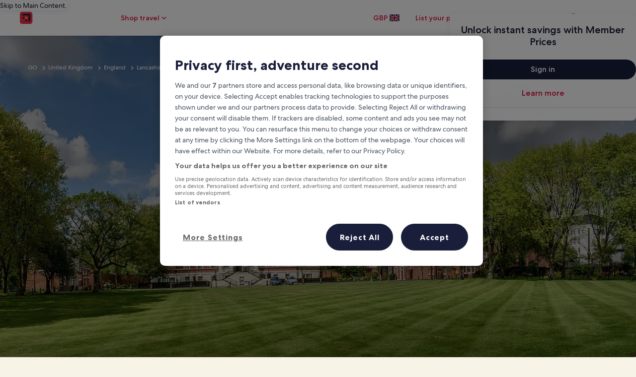

--- FILE ---
content_type: application/javascript
request_url: https://c.travel-assets.com/meso-cp-microsites-5/atoms.fc282a11224c1d001ccd.js
body_size: 1071
content:
/*@license For license information please refer to atoms.licenses.txt*/
(self.__LOADABLE_LOADED_CHUNKS__=self.__LOADABLE_LOADED_CHUNKS__||[]).push([[8915],{9016:function(e,t,n){n.d(t,{Z:function(){return a.Z}});var a=n(86967);n(89246)},89246:function(e,t,n){n.d(t,{_:function(){return c}});var a=n(96540),r=n(82615),l=n(92568).Ay.div.withConfig({displayName:"text-balancer__TextBalancerWrapper",componentId:"sc-177xvex-0"})(["width:100%;"]),c=function(e){var t=e.children;return a.createElement(l,{className:"text-balancer-wrapper"},a.createElement(r.Ay,{preferNative:!1},a.createElement(a.Fragment,null,t)))}},86967:function(e,t,n){n.d(t,{Z:function(){return x}});var a=n(96540),r=n(50738),l=n(65666),c=n(87149),o=n(77083),i=n(89246),u=n(17747),s=["exClass","children"],d=["exClass","children"],v=["exClass","children"];function m(){return m=Object.assign?Object.assign.bind():function(e){for(var t=1;t<arguments.length;t++){var n=arguments[t];for(var a in n)({}).hasOwnProperty.call(n,a)&&(e[a]=n[a])}return e},m.apply(null,arguments)}function f(e,t){if(null==e)return{};var n,a,r=function(e,t){if(null==e)return{};var n={};for(var a in e)if({}.hasOwnProperty.call(e,a)){if(-1!==t.indexOf(a))continue;n[a]=e[a]}return n}(e,t);if(Object.getOwnPropertySymbols){var l=Object.getOwnPropertySymbols(e);for(a=0;a<l.length;a++)n=l[a],-1===t.indexOf(n)&&{}.propertyIsEnumerable.call(e,n)&&(r[n]=e[n])}return r}var x={Heading:function(e){var t=e.exClass,n=void 0===t?"":t,l=e.children,c=f(e,s);return a.createElement(r.M,m({className:"cms-typo ".concat(n)},c),l)},Paragraph:function(e){var t=e.exClass,n=void 0===t?"":t,r=e.children,c=f(e,d);return a.createElement(l.u,m({className:n},c),r)},Text:function(e){var t=e.exClass,n=void 0===t?"":t,r=e.children,l=f(e,v);return a.createElement(c.D,m({className:n},l),r)},HTMLText:function(e){var t,n=null;try{(0,u.a)()&&(n=(0,u.a)())}catch(M){}var r=e.exClass,l=void 0===r?"":r,c=e.children,s=e.tag,d=e.exId,v=void 0===d?"":d,f=e.style,x=e.addNBSPstoMax3Chars,p=void 0!==x&&x,y=e.className,h=void 0===y?"":y,_=e.dataCy,g=void 0===_?"":_,E="".concat(s);return n&&["v2IntroductionModule","v2FeaturedArticleModule","v2ArticlePanelModule","v2QuoteModule","v2IconModule","v2TextModule","v2PhotoQuoteModule","v2SideRailModule"].includes(null===(t=n)||void 0===t||null===(t=t.componentProps)||void 0===t||null===(t=t.data)||void 0===t?void 0:t.module)?a.createElement(i._,null,a.createElement(E,m({className:"".concat(l," ").concat((0,o.Su)(h)?h:"cms-typo")},(0,o.Su)(f)?{style:f}:"",(0,o.Su)(v)?{id:"".concat(v)}:"",{dangerouslySetInnerHTML:{__html:(0,o.Mb)(c,p)},"data-cy":g}))):a.createElement(E,m({className:"".concat(l," ").concat((0,o.Su)(h)?h:"cms-typo")},(0,o.Su)(f)?{style:f}:"",(0,o.Su)(v)?{id:"".concat(v)}:"",{dangerouslySetInnerHTML:{__html:c},"data-cy":g}))},LinkText:function(e){var t=e.text,n=e.url,r=e.exClass,l=void 0===r?"":r,c=e.target,i=void 0===c?"":c,u=e.id,s=void 0===u?"":u;return(0,o.Su)(n)?a.createElement("a",{href:n,target:i,className:l,id:s},a.createElement(x.HTMLText,{tag:"p",exClass:l},t)):a.createElement(x.HTMLText,{tag:"p",exClass:l},t)}}}}]);
//# sourceMappingURL=https://bernie-assets.s3.us-west-2.amazonaws.com/meso-cp-microsites-5/atoms.fc282a11224c1d001ccd.js.map

--- FILE ---
content_type: application/javascript
request_url: https://c.travel-assets.com/meso-cp-microsites-5/global-components.9b9eda0187e19b8c518f.js
body_size: 19440
content:
/*@license For license information please refer to global-components.licenses.txt*/
(self.__LOADABLE_LOADED_CHUNKS__=self.__LOADABLE_LOADED_CHUNKS__||[]).push([[3615],{52381:function(e,t,n){n.d(t,{wi:function(){return Tr},Y9:function(){return dr}});var r=n(96540),a=n.t(r,2),o=n(52274),l=n(49317),i=n(31370),c=n(68174),u=n(18093),s=n(85625),p=n(88082),m=n(40049),d=n(62789),f=n(7893),g=n(27813),h=n(48564),y=n(51063),v=n(33979),E=function(){return E=Object.assign||function(e){for(var t,n=1,r=arguments.length;n<r;n++)for(var a in t=arguments[n])Object.prototype.hasOwnProperty.call(t,a)&&(e[a]=t[a]);return e},E.apply(this,arguments)},b=function(e){var t="function"==typeof Symbol&&Symbol.iterator,n=t&&e[t],r=0;if(n)return n.call(e);if(e&&"number"==typeof e.length)return{next:function(){return e&&r>=e.length&&(e=void 0),{value:e&&e[r++],done:!e}}};throw new TypeError(t?"Object is not iterable.":"Symbol.iterator is not defined.")},_=function(e,t){var n="function"==typeof Symbol&&e[Symbol.iterator];if(!n)return e;var r,a,o=n.call(e),l=[];try{for(;(void 0===t||t-- >0)&&!(r=o.next()).done;)l.push(r.value)}catch(i){a={error:i}}finally{try{r&&!r.done&&(n=o.return)&&n.call(o)}finally{if(a)throw a.error}}return l};function w(e,t,n){var r,a,o="header"===t?e.header.sections:e.footer.sections;if(o&&o.length>0)try{for(var l=b(o),i=l.next();!i.done;i=l.next()){var c=i.value;if(n===c.templateRegionId)return c}}catch(u){r={error:u}}finally{try{i&&!i.done&&(a=l.return)&&a.call(l)}finally{if(r)throw r.error}}}function x(e){return e&&((0,g.isObservableArray)(e.applicableRules)||Array.isArray(e.applicableRules))?e.applicableRules.slice().reduce(function(e,t){var n;try{var r=_(t.split("="),2),a=r[0],o=r[1];return E(E({},e),((n={})[a]=o,n))}catch(l){return e}},{}):{}}var k={ViewSmall:c.pf.SMALL,ViewMedium:c.pf.MEDIUM,ViewLarge:c.pf.LARGE,ViewExtraLarge:c.pf.EXTRA_LARGE},O=function(e,t,n){switch(t){case"hide":case"hideIcon":case"hideText":var r=x(e)[t];return void 0!==r&&k[r]<=n;case"show":case"showIcon":case"showText":var a=x(e)[t]||"ViewSmall";return k[a]<=n;default:return!1}},N=function(e,t){return e.filter(function(e){return O(e,"show",t)&&!O(e,"hide",t)})};function C(e){return{headerImg:w(e,"header","headerImg"),navLinks:w(e,"header","navLinks"),secondaryNavLinks:w(e,"header","secondaryNavLinks"),skipNavText:w(e,"header","headerSkipNav"),coBrandImg:w(e,"header","cobrandImg"),loyaltyText:w(e,"header","loyaltyTxt"),loyaltyItems:w(e,"header","loyaltyItems"),bsa:w(e,"header","bsa"),cobrandPosition:w(e,"header","cobrandPosition")}}var T=function(e){return r.createElement("a",E({},e))},L=(0,h.ClickTracker)(T);function I(e){var t,n,a,o,l=e.analytics?L:T,i={href:e.href};return void 0!==e.openInNewTab&&(i.target=e.openInNewTab?"_blank":"_self"),void 0!==(null===(t=e.attributes)||void 0===t?void 0:t.role)&&(i.role=null===(n=e.attributes)||void 0===n?void 0:n.role),void 0!==(null===(a=e.attributes)||void 0===a?void 0:a.tabindex)&&(i.tabIndex=null===(o=e.attributes)||void 0===o?void 0:o.tabindex),void 0!==e.rel&&(i.rel=e.rel),e.analytics&&(i.events="click",i.rfrr=e.analytics.id,i.linkName=e.id,i.trackImmediate=!0),"uitk-list-item"===e.className?r.createElement(y.i,{key:e.id,className:e.className,"data-stid":e.dataStid},r.createElement(l,E({},i),e.icon&&r.createElement(m.N,{padding:{inlineend:"three"}},r.createElement(v.LD,{name:e.icon})),e.label,e.openInNewTab&&r.createElement("span",{className:"screen-reader-select-hidden is-visually-hidden"},"Opens in a new window"))):r.createElement("hr",{key:e.id})}var S,P=n(63215),A=n(24792),j=n(36985),D=n(31910),M=n(36479),R=n(87149),H=(S=function(e,t){return S=Object.setPrototypeOf||{__proto__:[]}instanceof Array&&function(e,t){e.__proto__=t}||function(e,t){for(var n in t)Object.prototype.hasOwnProperty.call(t,n)&&(e[n]=t[n])},S(e,t)},function(e,t){if("function"!=typeof t&&null!==t)throw new TypeError("Class extends value "+String(t)+" is not a constructor or null");function n(){this.constructor=e}S(e,t),e.prototype=null===t?Object.create(t):(n.prototype=t.prototype,new n)}),U=function(){return U=Object.assign||function(e){for(var t,n=1,r=arguments.length;n<r;n++)for(var a in t=arguments[n])Object.prototype.hasOwnProperty.call(t,a)&&(e[a]=t[a]);return e},U.apply(this,arguments)},z=function(e){function t(t){var n=e.call(this,t)||this;return n.state={isOpen:!1},n}return H(t,e),t.prototype.render=function(){var e=this,t=this.props,n=t.analytics,a=t.menuId,o=t.menuLinkText,l=t.shopMenuLabel,i=t.iconSize,c=t.id,u=t.position,s=(t.classes,t.menuItems),p=t.showAsExpandable,d=a.replace("Travel","").toLowerCase(),f=n.setupTracker("Header.".concat(a),"Expand ".concat(d," dropdown")),g=o?r.createElement(R.D,{size:300},o):null,h=r.createElement(A.N,null,"ShopTravel"===a?g?r.createElement(D.q,{size:M.V.MEDIUM,className:"global-navigation-nav-button",analytics:f,"aria-label":l},r.createElement(v.LD,{name:"search",id:"shop-menu-icon",title:l,size:i}),g):r.createElement(D.q,{size:M.V.LARGE,className:"global-navigation-nav-button",analytics:f,"aria-label":l},r.createElement(v.LD,{name:"search",id:"shop-menu-icon",title:l,size:i})):r.createElement(D.q,{className:"global-navigation-nav-button",analytics:f,"aria-label":l},g,r.createElement(m.N,{padding:{blockend:"half",inlinestart:"half"}},r.createElement(v.LD,{name:"expand_more",size:i})))),y=r.createElement(A.N,null,r.createElement(D.q,{className:"global-navigation-nav-button",analytics:f,"aria-label":l},g,r.createElement(m.N,{padding:{inlinestart:"half",blockend:"half"}},r.createElement(v.LD,{name:"expand_more",size:i})))),E=this.state.isOpen,b={id:c,position:u,shopMenuLabel:l,menuItems:s,isOpen:E,onTriggerClick:function(){return e.setState({isOpen:!E})}};return r.createElement(G,U({},b,{menuTrigger:p?y:h}))},t}(r.Component),G=function(e){var t=e.id,n=e.position,a=e.shopMenuLabel,o=e.menuItems,l=e.isOpen,i=e.onTriggerClick,c=e.menuTrigger;return(null==o?void 0:o.length)>0?r.createElement(j.p,{id:t,isOpen:l,onTriggerClick:i},c,r.createElement(P.K,{position:n,width:375,intersectionObserverRoot:"body",autoPosition:!0},a&&r.createElement(m.N,{padding:{blockend:"three",inline:"six"}},r.createElement(R.D,{size:500,weight:"bold",theme:"default"},a)),r.createElement("div",{className:"uitk-list"},(o||[]).map(I)))):null};function F(e,t){return e&&e.data&&e.data.map(function(e){return{id:e.id,analytics:(n=e.trackingEvent,{callback:function(e,n){t&&t.clickTracker(e,n,{},function(){return null},!0)()},description:n,id:"Header.".concat(n)}),className:"uitk-list-item",label:e.text,href:e.url,typeAnchor:!0,attributes:{role:"menuitem",tabindex:0},icon:e.iconName};var n})}var W=function(){var e=function(t,n){return e=Object.setPrototypeOf||{__proto__:[]}instanceof Array&&function(e,t){e.__proto__=t}||function(e,t){for(var n in t)Object.prototype.hasOwnProperty.call(t,n)&&(e[n]=t[n])},e(t,n)};return function(t,n){if("function"!=typeof n&&null!==n)throw new TypeError("Class extends value "+String(n)+" is not a constructor or null");function r(){this.constructor=t}e(t,n),t.prototype=null===n?Object.create(n):(r.prototype=n.prototype,new r)}}(),X=function(e){function t(){return null!==e&&e.apply(this,arguments)||this}return W(t,e),t.prototype.render=function(){var e=this.props,t=e.analytics,n=e.globalComponentsContext,a=0===e.numberOfLinks?"ShopTravel":"AllTravel",o=w(n,"header","navLinks"),l=o&&o.sectionData.find(function(e){return e.id===a}),i=l&&l.text;if(!i)return null;var c=F(l,t);return r.createElement(B,{id:a,analytics:t,menuLinkText:i,menuItems:c,showAsExpandable:!0})},t}(r.PureComponent),B=function(e){var t=e.id,n=e.analytics,a=e.menuLinkText,o=e.menuItems,l=e.showAsExpandable;return r.createElement(z,{id:"gc-custom-header-tool-bar-shop-menu",analytics:n,menuLinkText:a,menuItems:o,menuId:t,position:P.C.LEFT,iconSize:v.So.MEDIUM,showAsExpandable:l})},K=n(98669),V=n(63244),q=function(){return q=Object.assign||function(e){for(var t,n=1,r=arguments.length;n<r;n++)for(var a in t=arguments[n])Object.prototype.hasOwnProperty.call(t,a)&&(e[a]=t[a]);return e},q.apply(this,arguments)},Q=(0,h.ClickTracker)(function(e){return r.createElement("a",q({},e))}),Y=function(e){var t=e.item,n=t.uiAction,a="Locale",o="LOCALE_LINK"===(null==n?void 0:n.uiActionType)?{onClick:function(){var e=V.parse(window.location.search);window.location.search=V.stringify(q(q({},e),{locale:n.locale}))},rfrr:n.referrerId,linkName:a}:{href:t.url,rfrr:t.trackingEvent,target:t.newWindow?"_blank":"_self",trackImmediate:!0,linkName:a};return r.createElement(y.i,{className:"uitk-list-item"},r.createElement(Q,q({"aria-label":t.text},o),t.iconName&&r.createElement(m.N,{padding:{inlineend:"three"}},r.createElement(v.LD,{id:"menu-link-".concat(t.iconName),name:t.iconName})),t.text,t.newWindow&&r.createElement("span",{className:"screen-reader-select-hidden is-visually-hidden"},t.newWindowAccessibilityText)))},$=function(){return $=Object.assign||function(e){for(var t,n=1,r=arguments.length;n<r;n++)for(var a in t=arguments[n])Object.prototype.hasOwnProperty.call(t,a)&&(e[a]=t[a]);return e},$.apply(this,arguments)},J=function(e,t){var n="function"==typeof Symbol&&e[Symbol.iterator];if(!n)return e;var r,a,o=n.call(e),l=[];try{for(;(void 0===t||t-- >0)&&!(r=o.next()).done;)l.push(r.value)}catch(i){a={error:i}}finally{try{r&&!r.done&&(n=o.return)&&n.call(o)}finally{if(a)throw a.error}}return l},Z=function(e){var t,n,a=e.menu,o=e.analytics,l=e.position,i=e.width,u=J(r.useState(!1),2),s=u[0],p=u[1];r.useEffect(function(){s&&(0,K.I7)()});var m={id:a.id,trigger:{showText:!0,showIcon:!0,text:a.text,icon:a.iconName,iconPosition:a.iconPosition,analytics:null==o?void 0:o.setupTracker(a.trackingEvent,"Expand ".concat(null===(t=a.id)||void 0===t?void 0:t.toLowerCase()," dropdown"))},width:i,position:l,items:null!==(n=a.data)&&void 0!==n?n:[],isOpen:s,onTriggerClick:function(){p(!s)}};return r.createElement(c.LM,null,r.createElement(c.NP,null,r.createElement(ee,$({},m,{trigger:$($({},m.trigger),{showText:O(a,"showText",c.pf.SMALL)&&!O(a,"hideText",c.pf.SMALL),showIcon:O(a,"showIcon",c.pf.SMALL)&&!O(a,"hideIcon",c.pf.SMALL)})}))),r.createElement(c.rw,null,r.createElement(ee,$({},m,{trigger:$($({},m.trigger),{showText:O(a,"showText",c.pf.MEDIUM)&&!O(a,"hideText",c.pf.MEDIUM),showIcon:O(a,"showIcon",c.pf.MEDIUM)&&!O(a,"hideIcon",c.pf.MEDIUM)})}))),r.createElement(c.zQ,null,r.createElement(ee,$({},m,{trigger:$($({},m.trigger),{showText:O(a,"showText",c.pf.LARGE)&&!O(a,"hideText",c.pf.LARGE),showIcon:O(a,"showIcon",c.pf.LARGE)&&!O(a,"hideIcon",c.pf.LARGE)})}))),r.createElement(c.TD,null,r.createElement(ee,$({},m,{trigger:$($({},m.trigger),{showText:O(a,"showText",c.pf.EXTRA_LARGE)&&!O(a,"hideText",c.pf.EXTRA_LARGE),showIcon:O(a,"showIcon",c.pf.EXTRA_LARGE)&&!O(a,"hideIcon",c.pf.EXTRA_LARGE)})}))))},ee=function(e){var t=e.id,n=e.trigger,a=e.position,o=e.width,l=e.items,i=e.isOpen,c=e.onTriggerClick,u=n.showText?n.text:null,s=n.showIcon?n.icon:null,p=n.iconPosition?n.iconPosition:"LEFT",m=u?M.V.MEDIUM:M.V.LARGE;return r.createElement(j.p,{id:t,isOpen:i,onTriggerClick:c},r.createElement(A.N,null,r.createElement(D.q,{size:m,className:"global-navigation-nav-button",analytics:n.analytics},"RIGHT"===p?r.createElement(r.Fragment,null,u&&r.createElement(R.D,{size:300},u),s&&r.createElement(v.LD,{name:s})):r.createElement(r.Fragment,null,s&&r.createElement(v.LD,{name:s}),u&&r.createElement(R.D,{size:300},u)))),r.createElement(P.K,{position:a,width:o,autoPosition:!0},r.createElement("div",{className:"uitk-list"},i?l.map(function(e){switch(e.type){case"locale-link":case"link":return r.createElement(Y,{key:e.id,item:e});default:return null}}):[])))},te=function(){var e=function(t,n){return e=Object.setPrototypeOf||{__proto__:[]}instanceof Array&&function(e,t){e.__proto__=t}||function(e,t){for(var n in t)Object.prototype.hasOwnProperty.call(t,n)&&(e[n]=t[n])},e(t,n)};return function(t,n){if("function"!=typeof n&&null!==n)throw new TypeError("Class extends value "+String(n)+" is not a constructor or null");function r(){this.constructor=t}e(t,n),t.prototype=null===n?Object.create(n):(r.prototype=n.prototype,new r)}}(),ne=function(e,t,n,r){var a,o=arguments.length,l=o<3?t:null===r?r=Object.getOwnPropertyDescriptor(t,n):r;if("object"==typeof Reflect&&"function"==typeof Reflect.decorate)l=Reflect.decorate(e,t,n,r);else for(var i=e.length-1;i>=0;i--)(a=e[i])&&(l=(o<3?a(l):o>3?a(t,n,l):a(t,n))||l);return o>3&&l&&Object.defineProperty(t,n,l),l},re=(0,h.ClickTracker)(M.u),ae=function(e){function t(){return null!==e&&e.apply(this,arguments)||this}return te(t,e),t.prototype.render=function(){var e=this.props,t=e.globalComponentsContext,n=e.numberOfLinks,a=e.page,o=e.analytics,l=t&&t.header&&t.header.l10n||{},i=w(t,"header","navLinks"),c=i&&i.sectionData?i.sectionData.filter(function(e){return"link"===e.type||"menu-v2"===e.type}).slice(0,n):[];return c&&0!==c.length?c&&c.map(function(e){if(!e||!e.text)return null;if("menu-v2"===e.type)return r.createElement(Z,{key:e.id,menu:e,width:375,position:P.C.LEFT,analytics:o});var t=e.id===a.navigationId,n=["global-navigation-nav-button"];t&&n.push("global-navigation-nav-button-active");var i=e.url;return r.createElement(m.N,{padding:{block:"two"},key:"div-".concat(e.id)},r.createElement(re,{events:"click",href:i,className:n.join(" "),rfrr:e.trackingEvent,target:e.newWindow?"_blank":"_self",linkName:e.id,trackImmediate:!0},e.text&&r.createElement(R.D,{size:300},e.text,t&&r.createElement("span",{className:"is-visually-hidden"},l.navigationSelectedA11yLabel))))}):null},t=ne([(0,i.inject)("page"),i.observer],t)}(r.Component),oe=function(){var e=function(t,n){return e=Object.setPrototypeOf||{__proto__:[]}instanceof Array&&function(e,t){e.__proto__=t}||function(e,t){for(var n in t)Object.prototype.hasOwnProperty.call(t,n)&&(e[n]=t[n])},e(t,n)};return function(t,n){if("function"!=typeof n&&null!==n)throw new TypeError("Class extends value "+String(n)+" is not a constructor or null");function r(){this.constructor=t}e(t,n),t.prototype=null===n?Object.create(n):(r.prototype=n.prototype,new r)}}(),le=function(e,t){var n="function"==typeof Symbol&&e[Symbol.iterator];if(!n)return e;var r,a,o=n.call(e),l=[];try{for(;(void 0===t||t-- >0)&&!(r=o.next()).done;)l.push(r.value)}catch(i){a={error:i}}finally{try{r&&!r.done&&(n=o.return)&&n.call(o)}finally{if(a)throw a.error}}return l},ie=function(e){function t(){return null!==e&&e.apply(this,arguments)||this}return oe(t,e),t.prototype.render=function(){var e=this.props,t=e.analytics,n=e.globalComponentsContext,a=n&&w(n,"header","navLinks"),o=a&&a.sectionData.filter(function(e){return"menu"===e.type&&"ShopTravel"!==e.id&&"AllTravel"!==e.id});if(!o)return null;var l=function(e){return{callback:function(e,n){void 0!==t&&t.clickTracker(e,n,{},function(){return null},!0)()},description:e,id:"Header.".concat(e)}};return r.createElement(r.Fragment,null,o.map(function(e){return r.createElement(ce,{menu:e,key:e.id,analytics:t,setupTracker:l})}))},t}(r.PureComponent),ce=function(e){var t=e.menu,n=e.analytics,a=e.setupTracker,o=le(r.useState(!1),2),l=o[0],i=o[1],c=t&&t.data&&t.data.map(function(e){return{analytics:a(e.trackingEvent),className:"uitk-list-item",label:e.text,href:e.url,typeAnchor:!0,attributes:{role:"menuitem",tabindex:0},icon:e.iconName,openInNewTab:e.newWindow,dataStid:e.dataStid}}),u=n.setupTracker("Header.".concat(t.id),"Expand ".concat(t.id.toLowerCase()," dropdown")),s=(null==t?void 0:t.iconName)&&r.createElement(m.N,{padding:{inlinestart:"half",blockend:"half"}},r.createElement(v.LD,{name:t.iconName})),p=(null==t?void 0:t.text)&&r.createElement(R.D,{size:300,"data-stid":t.dataStid},t.text);return r.createElement(j.p,{id:"gc-custom-header-tool-bar-".concat(t.id,"-menu"),isOpen:l,onTriggerClick:function(){return i(!l)}},r.createElement(A.N,null,p?r.createElement(D.q,{analytics:u},"RIGHT"===t.iconPosition?r.createElement(r.Fragment,null,p,s):r.createElement(r.Fragment,null,s,p)):r.createElement(D.q,{analytics:u,size:M.V.LARGE},s)),r.createElement(P.K,{position:P.C.LEFT},r.createElement("div",{className:"uitk-list"},(c||[]).map(I))))};ce.displayName="AdditionalMenu";var ue,se=function(e){var t=e.analytics,n=e.globalComponentsContext,a=e.page,o=e.showHeaderNavMenuLinks,l=e.minimal,i=e.simplified,u=e.shopTravelForced;return r.createElement(c.LM,null,r.createElement(c.rw,null,r.createElement(pe,{numberOfLinks:0,analytics:t,globalComponentsContext:n,page:a,showHeaderNavMenuLinks:o,minimal:l,simplified:i,shopTravelForced:u})),r.createElement(c.zQ,null,r.createElement(pe,{numberOfLinks:3,analytics:t,globalComponentsContext:n,page:a,showHeaderNavMenuLinks:o,minimal:l,simplified:i,shopTravelForced:u})),r.createElement(c.TD,null,r.createElement(pe,{numberOfLinks:5,analytics:t,globalComponentsContext:n,page:a,showHeaderNavMenuLinks:o,minimal:l,simplified:i,shopTravelForced:u})))},pe=function(e){var t=e.numberOfLinks,n=void 0===t?0:t,a=e.analytics,o=e.globalComponentsContext,l=(e.page,e.showHeaderNavMenuLinks),i=e.minimal,c=e.simplified,u=e.shopTravelForced,s=w(o,"header","navLinks");if(!s||!s.sectionData||!s.sectionData.length||i)return null;var p=s.sectionData.filter(function(e){return"link"===e.type}).length<3?0:n,m=r.createElement(X,{analytics:a,globalComponentsContext:o,numberOfLinks:0}),d=r.createElement(r.Fragment,null,r.createElement(ae,{analytics:a,numberOfLinks:p,globalComponentsContext:o}),l&&r.createElement(X,{analytics:a,globalComponentsContext:o,numberOfLinks:u?0:p}));return r.createElement("nav",{id:"header-toolbar-nav",className:"global-nav-header-links__nav","aria-label":"primary"},c?m:d,r.createElement(ie,{analytics:a,globalComponentsContext:o}))},me=function(){for(var e=[],t=0;t<arguments.length;t++)e[t]=arguments[t];return e.filter(function(e){return e}).join(" ")},de=function(e){var t=me("header-region",e.className);return r.createElement("div",{className:t},e.children)},fe=function(){return fe=Object.assign||function(e){for(var t,n=1,r=arguments.length;n<r;n++)for(var a in t=arguments[n])Object.prototype.hasOwnProperty.call(t,a)&&(e[a]=t[a]);return e},fe.apply(this,arguments)};!function(e){e.XSMALL="extra-small-logo",e.SMALL="small-logo",e.LARGE="large-logo"}(ue||(ue={}));var ge=function(e){var t=e.logoUrl,n=e.logoAltText,a=e.logoHref,o=e.logoSize,l=e.classes;return t&&n?r.createElement(m.N,{padding:{inlineend:"six",block:"two"}},r.createElement("a",{href:a||"/",className:me("header-logo",l)},r.createElement("img",fe({src:t,alt:n},o?{className:o}:{})))):null},he=function(){var e=function(t,n){return e=Object.setPrototypeOf||{__proto__:[]}instanceof Array&&function(e,t){e.__proto__=t}||function(e,t){for(var n in t)Object.prototype.hasOwnProperty.call(t,n)&&(e[n]=t[n])},e(t,n)};return function(t,n){if("function"!=typeof n&&null!==n)throw new TypeError("Class extends value "+String(n)+" is not a constructor or null");function r(){this.constructor=t}e(t,n),t.prototype=null===n?Object.create(n):(r.prototype=n.prototype,new r)}}(),ye=function(e){function t(){return null!==e&&e.apply(this,arguments)||this}return he(t,e),t.prototype.render=function(){var e=this.props,t=e.headerImg,n=e.isPoweredBy;return!t||!t.sectionData||t.sectionData.length<1?null:t.sectionData.filter(function(e){return e&&("link"===e.type||"img"===e.type)}).map(function(e){var t=e.imgSrc,a=e.text,o=e.url,l=e.id,i=n?ue.XSMALL:ue.LARGE;return r.createElement(c.LM,{key:l},r.createElement(c.NP,null,r.createElement(ge,{logoUrl:t,logoAltText:a,logoHref:o,logoSize:n?ue.XSMALL:ue.SMALL})),r.createElement(c.rw,null,r.createElement(ge,{logoUrl:t,logoAltText:a,logoHref:o,logoSize:i})),r.createElement(c.zQ,null,r.createElement(ge,{logoUrl:t,logoAltText:a,logoHref:o,logoSize:i})))})},t}(r.Component),ve=function(e){var t=e.analytics,n=e.globalComponentsContext,a=e.page,o=e.minimal,l=e.simplified,i=w(n,"header","headerImg");return r.createElement(d.X,{alignItems:"center"},r.createElement(f.C,null,r.createElement(ye,{headerImg:i})),r.createElement(f.C,null,r.createElement(se,{analytics:t,globalComponentsContext:n,page:a,showHeaderNavMenuLinks:!0,minimal:o,simplified:l})))},Ee=n(98025),be=n(22033),_e=n(55461),we=n(79606),xe=n(34141),ke=n(50811),Oe=n(60733),Ne=n(4180),Ce=n(50738),Te=n(54270),Le=function(){return Le=Object.assign||function(e){for(var t,n=1,r=arguments.length;n<r;n++)for(var a in t=arguments[n])Object.prototype.hasOwnProperty.call(t,a)&&(e[a]=t[a]);return e},Le.apply(this,arguments)};function Ie(e){return r.createElement(Ce.M,{tag:"h2",size:5},e)}function Se(e){return r.createElement(R.D,{size:300},r.createElement("div",{className:"custom-menu-text-link"},e))}function Pe(e){return r.createElement(R.D,{theme:"default",size:300},e)}function Ae(e){return r.createElement(Te.s,null,e)}var je=function(e){var t=e.paddingProps,n=e.children;return r.createElement(m.N,{padding:t},r.createElement("div",null,n))},De=function(e){var t=e.text,n=e.type,a=(e.iconName,e.padding);if(!t)return null;var o=a||{},l=o.top,i=void 0!==l&&l,c=o.bottom,u=void 0!==c&&c,s=o.left,p=void 0!==s&&s,m=o.right,d=void 0!==m&&m,f=Le(Le(Le(Le({},i?{blockstart:"one"}:{}),u?{blockend:"one"}:{}),p?{inlinestart:"one"}:{}),d?{inlineend:"one"}:{}),g={HEADING:Ie(t),LINK:Se(t),SUBHEADING:Ae(t),TEXT:Pe(t)};return r.createElement(je,{paddingProps:f},g[n||"TEXT"])};De.displayName="GcHeaderCustomMenuLabel";var Me=n(60273),Re=function(e){var t=e.userFirstName,n=e.memberStatus;return r.createElement("div",{className:"header-signed-in-heading"},r.createElement("div",{className:"heading-container"},r.createElement(De,{text:t,type:Me.I0.HEADING}),r.createElement(De,{text:n,type:Me.I0.SUBHEADING,padding:{top:!0}})))},He=n(15685),Ue=function(){return Ue=Object.assign||function(e){for(var t,n=1,r=arguments.length;n<r;n++)for(var a in t=arguments[n])Object.prototype.hasOwnProperty.call(t,a)&&(e[a]=t[a]);return e},Ue.apply(this,arguments)},ze=function(e){return function(t){var n=(0,He.useLocation)();return r.createElement(e,Ue({},t,{location:n}))}},Ge=function(){var e=function(t,n){return e=Object.setPrototypeOf||{__proto__:[]}instanceof Array&&function(e,t){e.__proto__=t}||function(e,t){for(var n in t)Object.prototype.hasOwnProperty.call(t,n)&&(e[n]=t[n])},e(t,n)};return function(t,n){if("function"!=typeof n&&null!==n)throw new TypeError("Class extends value "+String(n)+" is not a constructor or null");function r(){this.constructor=t}e(t,n),t.prototype=null===n?Object.create(n):(r.prototype=n.prototype,new r)}}(),Fe=ze(function(e){function t(t){return e.call(this,t)||this}return Ge(t,e),t.prototype._url=function(e){var t=this.props.location,n=Object.assign(V.parse(t.search),{langid:e});return"".concat(t.pathname,"?").concat(V.stringify(n))},t.prototype.render=function(){var e=this,t=this.props,n=t.locales,a=void 0===n?[]:n,o=t.separator,l=void 0===o||o,i=a.filter(function(e){return e}).map(function(t){var n=t.locale,r=t.displayLanguage,a=t.langId;return n&&I({id:n,className:"uitk-list-item",label:r?r.charAt(0).toLocaleUpperCase(null==n?void 0:n.replace("_","-"))+r.slice(1):"",href:e._url(a),rel:"nofollow",attributes:{role:"menuitem",tabindex:0}})});return r.createElement(r.Fragment,null,a.length>0&&l&&r.createElement("hr",null),r.createElement("div",null,i))},t}(r.Component)),We=n(75826),Xe=n(8961),Be=n(3807),Ke=n(48622),Ve=function(e,t,n,r,a){var o;if(void 0===a&&(a=!1),a)return e;var l="",i=null===(o=null==n?void 0:n.site)||void 0===o?void 0:o.brand;if(null!==window.location){var c=window.location&&window.location.pathname,u=window.location?window.location.search:"",s=window.location?window.location.hash:"",p=c.concat(u,s);if("vrbo"!==i)l="".concat(t).concat(encodeURIComponent(p));else{var m=function(e){var t="";return t=e.includes("Hotel-Information")?"pdp":e.includes("Hotel-Search")?"serp":"homepage","&referrer_page_location=".concat(t)}(c);l=r?"".concat(encodeURIComponent(p)):"".concat(m).concat(t).concat(encodeURIComponent(p))}}return e+(-1!==(null==e?void 0:e.indexOf("?"))?"":"?")+l},qe=function(e){var t=e.headerMenuIllustrationUrl,n=e.headingText,a=e.subHeadingText,o=e.buttons,l=e.gssSigninRedirectParam,i=e.context;return r.createElement("div",{className:"header-guest-heading"},r.createElement("div",{className:"heading-container"},t&&r.createElement(m.N,{padding:{blockend:"three"}},r.createElement(d.X,{justifyContent:"center"},r.createElement(f.C,{maxWidth:"30x"},r.createElement(Ke.r,{alt:n,url:t})))),r.createElement(Ce.M,{tag:"h2",size:5},n),a&&r.createElement(Te.s,null,a),r.createElement(Qe,{gssSigninRedirectParam:l,buttons:o,context:i})))},Qe=function(e){var t=e.buttons,n=e.gssSigninRedirectParam,a=e.context;return r.createElement("div",{className:"actions"},t&&t.map(function(e){var t=(0,h.ClickTracker)(e.type);return r.createElement(t,{key:e.linkName,isFullWidth:!0,href:Ve(e.url,n,a,!1,e.skipRedirectGss),events:"click",rfrr:e.trackingEvent,linkName:e.id,trackImmediate:!0,"data-stid":e.stid},e.text)}))},Ye=function(e){var t=e.globalComponentsContext,n=e.buttons,a=e.buttonsKeysPosition,o=e.gssSigninRedirectParam,l=e.context,i=t.header.oneKey.oneKeyAccountMenu,c=i.oneKeyHeading,u=i.oneKeySubHeading,s=i.oneKeyLearnMoreLink,p=i.oneKeySignInReferrerId,f=i.oneKeyAccountMenuLogoImgSrcsAsObj,g=i.oneKeyAccountMenuImpressionReferrerId,h=i.oneKeyLinkName;return function(){var e=n[a["account-signin"]];if(e.trackingEvent=p,e.linkName=h,(null==s?void 0:s.url)&&(null==s?void 0:s.text)){var t=n[a["account-register"]];t.url=s.url,t.trackingEvent=s.omnitureId,t.trackingEvent=h,t.id=h,t.text=s.text,t.skipRedirectGss=!0}}(),r.createElement(We.ee,{trackOnce:!0,referrerId:g,linkName:h},r.createElement("div",{className:"header-guest-heading"},r.createElement("div",{className:"heading-container one-key-account-menu"},c&&r.createElement(m.N,{margin:{blockstart:"two"}},r.createElement(Ce.M,{tag:"h4",size:4,align:"center"},c)),u&&r.createElement(m.N,{margin:{blockstart:"four"}},r.createElement(R.D,{align:"center",weight:"medium",size:500,className:"one-key-sub-heading-text"},u)),r.createElement(m.N,{margin:{blockstart:"six"}},r.createElement(d.X,{space:"three",justifyContent:"center"},f&&f.map(function(e){var t=e.imgSrc,n=e.altText;return r.createElement(Xe.D,{key:n,url:t,description:n,size:Be.K.EXTRA_SMALL})}))),r.createElement(Qe,{gssSigninRedirectParam:o,buttons:n,context:l}))))};Ye.displayName="HeaderAccountMenuOneKey";var $e=function(e){var t=e.pickerTriggerPlacementType;return r.createElement(sr.Consumer,null,function(e){return r.createElement(Ee.LC,{lineOfBusiness:e,pickerTriggerPlacementType:t})})},Je=function(){return Je=Object.assign||function(e){for(var t,n=1,r=arguments.length;n<r;n++)for(var a in t=arguments[n])Object.prototype.hasOwnProperty.call(t,a)&&(e[a]=t[a]);return e},Je.apply(this,arguments)},Ze={COLUMN:{justifyContent:"start",direction:"column"},ROW:{direction:"row",wrap:"wrap"}},et={ROW:{grow:2}},tt=function(e){var t=e.menuItemSection,n=t||{},a=n.subSections,o=void 0===a?[]:a,l=n.style,i=void 0===l?Me.Hb.ROW:l;return!t||o.length<1?null:r.createElement(f.C,{minWidth:"full_width"},r.createElement(d.X,Je({},Ze[i]),o.map(function(e,t){var n=e&&e.labels||[],a=e&&e.style||Me.Hb.ROW,o=i&&et[i];return!e||n.length<1?null:r.createElement(f.C,Je({},o,{key:"section-".concat(t)}),r.createElement(d.X,Je({},Ze[a],{key:t}),n.map(function(e,t){var n=e||{},a=n.text,o=void 0===a?null:a,l=n.type,i=void 0===l?null:l,c=n.iconName,u=void 0===c?null:c,s=n.padding,p=void 0===s?null:s;return o&&r.createElement(f.C,{key:"subSection-".concat(t)},r.createElement(De,{key:t,text:o,type:i,iconName:u,padding:p}))})))})))};tt.displayName="GcHeaderCustomItemSection";var nt,rt=function(){return rt=Object.assign||function(e){for(var t,n=1,r=arguments.length;n<r;n++)for(var a in t=arguments[n])Object.prototype.hasOwnProperty.call(t,a)&&(e[a]=t[a]);return e},rt.apply(this,arguments)},at=function(e){var t=e.className,n=e.id,a=e.role,o=e.tabIndex,l=e.analytics,i=e.Link,c=e.to,u=e.typeAnchor,s=e.openInNewTab,p=e.href,m=e.icon,d=e.label,f=e.menuItemSection,g=e.dataStid,h={className:t,id:n,role:a,tabIndex:o,to:c};return i&&c?r.cloneElement(i,h):r.createElement(ot,{isTypeAnchor:u,openInNewTab:s,link:p,icon:m,label:d,menuItemSection:f,tagProps:h,className:t,id:n,dataStid:g,analytics:l})},ot=function(e){var t=e.isTypeAnchor,n=e.openInNewTab,a=e.newWindowText,o=e.link,l=e.icon,i=e.label,c=e.menuItemSection,u=e.tagProps,s=e.className,p=e.id,m=e.dataStid,d=e.analytics,f=t?"a":"span",g=c&&c.subSections&&c.subSections.length>0,E=(0,h.ClickTracker)(function(e){return r.createElement(f,rt({},e))}),b=r.createElement("span",{className:"screen-reader-select-hidden is-visually-hidden"},a||"Opens in a new window"),_=n?[i,b]:i;return r.createElement(r.Fragment,null,r.createElement(y.i,{className:s},r.createElement(E,rt({events:"click",href:o,rfrr:d&&d.id,target:n?"_blank":"_self",linkName:p,trackImmediate:!0},u,t&&{href:o},{"data-stid":m}),l?r.createElement(v.LD,{name:l}):"",g?r.createElement(tt,{menuItemSection:c}):{linkText:_})))};!function(e){e.BEXHeader="BEXHeader",e.TemplateA="Template-A",e.TemplateB="Template-B",e.TemplateC="Template-C",e.TemplateBlank="Template-Blank"}(nt||(nt={}));var lt=function(){var e=function(t,n){return e=Object.setPrototypeOf||{__proto__:[]}instanceof Array&&function(e,t){e.__proto__=t}||function(e,t){for(var n in t)Object.prototype.hasOwnProperty.call(t,n)&&(e[n]=t[n])},e(t,n)};return function(t,n){if("function"!=typeof n&&null!==n)throw new TypeError("Class extends value "+String(n)+" is not a constructor or null");function r(){this.constructor=t}e(t,n),t.prototype=null===n?Object.create(n):(r.prototype=n.prototype,new r)}}(),it=function(){return it=Object.assign||function(e){for(var t,n=1,r=arguments.length;n<r;n++)for(var a in t=arguments[n])Object.prototype.hasOwnProperty.call(t,a)&&(e[a]=t[a]);return e},it.apply(this,arguments)},ct=function(e,t,n,r){var a,o=arguments.length,l=o<3?t:null===r?r=Object.getOwnPropertyDescriptor(t,n):r;if("object"==typeof Reflect&&"function"==typeof Reflect.decorate)l=Reflect.decorate(e,t,n,r);else for(var i=e.length-1;i>=0;i--)(a=e[i])&&(l=(o<3?a(l):o>3?a(t,n,l):a(t,n))||l);return o>3&&l&&Object.defineProperty(t,n,l),l},ut=function(e){var t=(0,l.m)().context,n=(0,s.useExperiment)("PWA_EPS_UserStateDifferentiation_Header").exposure;return r.createElement(st,it({},e,{context:t,partnerUserStateExpActiveExposure:n}))},st=function(e){function t(t){var n=e.call(this,t)||this;return n.state={isOpen:n.shouldOpen()},n}return lt(t,e),t.prototype.shouldOpen=function(){var e,t;return null===(t=null===(e=this.props.globalComponentsContext)||void 0===e?void 0:e.header)||void 0===t?void 0:t.accountMenuShouldOpen},t.prototype.render=function(){var e,t,n,a,o=this,l=this.props,i=l.context,u=l.analytics,s=l.page,p=l.l10n,m=l.menuTriggerLabelText,d=l.menu,f=l.globalComponentsContext,h=l.partnerUserStateExpActiveExposure,y=i.user,v=!(null===(e=(null==y?void 0:y.authState)===_e.AuthenticationState.ANONYMOUS)||void 0===e||e);1===h.bucket&&function(e){var t;return!((null===(t=null==e?void 0:e.header)||void 0===t?void 0:t.templateId)===nt.BEXHeader.valueOf())}(f)&&(null==y?void 0:y.authState)===_e.AuthenticationState.IDENTIFIED&&(v=!1);var E,b=f&&f.isSua,_=(null===(t=null==f?void 0:f.header)||void 0===t?void 0:t.gssSigninRedirectParam)||"&uurl=e3id%3Dredr%26rurl%3D",w=f.loyalty,x=(null==w?void 0:w.tierString)||"",k=(null==w?void 0:w.accountInfoString)||null,C=u.setupTracker("Header.AccountHeading","Expand account dropdown"),T=d.data,L="",I=null!==(a=null===(n=null==f?void 0:f.header)||void 0===n?void 0:n.guestMenuSubheading)&&void 0!==a?a:"",S=T.filter(function(e){return"menuitem"===e.type||"separator"===e.type}).map(function(e,t){if("menuitem"===e.type){var n=e.url;if("header-partner-services"===e.id){var r=s&&s.pageName?s.pageName:"HomePage";n=e.url.includes("{PAGE_NAME}")?e.url.replace("{PAGE_NAME}",r):e.url.replace("utm_campaign=pwa-header","utm_campaign=".concat(r))}return{analytics:u.setupTracker(e.trackingEvent),className:"uitk-list-item",label:e.text,href:n,openInNewTab:e.newWindow,typeAnchor:!0,attributes:{role:"menuitem",tabindex:0},icon:e.iconName,id:e.id,menuItemSection:e&&e.menuItemSection,applicableRules:e.applicableRules}}return{id:"separator-".concat(t),label:void 0,href:void 0,className:"uitk-list-divider",typeAnchor:!1,attributes:{role:e.type}}}),P=T.some(function(e){return"picker"===e.id}),A=[],j=[],M={},R=function(e,t){switch(e){case"button-primary":default:return we.y;case"button-tertiary":return D.q;case"button":return"account-signin"===t||"account-owner-signin"===t?we.y:D.q}};if(v&&!b){var H=S.findIndex(function(e){return"account-signout"===e.id});if(H>=0){var U=S[H],z=Ve(U.href,_,i,!0);U.href=z,S.splice(H,1),A.push(U)}}else T.forEach(function(e){switch(e.id){case"guest-menu-heading":L=e.text;break;case"header-menu-illustration":E=e.url;break;case"account-signin":M[e.id]=j.length,j.push({url:e.url,text:e.text,id:e.id,trackingEvent:e.trackingEvent,hasAccountAlready:!0,linkName:"Sign In",stid:"link-header-account-signin",type:R(e.type,e.id)});break;case"account-owner-signin":M[e.id]=j.length,j.push({url:e.url,text:e.text,id:e.id,trackingEvent:e.trackingEvent,hasAccountAlready:!0,linkName:"Owner Login",stid:"link-header-account-owner-signin",type:R(e.type,e.id)});break;case"account-register":M[e.id]=j.length,j.push({url:e.url,text:e.text,id:e.id,trackingEvent:e.trackingEvent,hasAccountAlready:!1,linkName:"Create Account",stid:"link-header-account-signup",type:R(e.type,e.id)})}});var G=this.props.globalComponentsContext.localeOptions,F={context:i,globalComponentsContext:f,position:this.props.position,isSignedInUser:v,menuTriggerAnalytics:C,l10n:p,menuTriggerText:null,acctMenuLinks:S,signOutItems:A,localeOptions:G||[],tierString:x,headerMenuIllustrationUrl:E,guestHeadingText:L,guestSubheadingText:I,buttons:j,buttonsKeysPosition:M,isOpen:this.state.isOpen,onTriggerClick:function(){var e,t,n=o.state.isOpen;o.setState({isOpen:!n}),(null===(t=null===(e=o.props.globalComponentsContext)||void 0===e?void 0:e.header)||void 0===t?void 0:t.accountMenuShouldOpen)&&(0,g.runInAction)(function(){return o.props.globalComponentsContext.header.accountMenuShouldOpen=!1})},showText:!0,showIcon:!0,isPickerEnabled:P};return r.createElement(c.LM,null,r.createElement(c.NP,null,r.createElement(mt,it({},F,{acctMenuLinks:N(S,c.pf.SMALL),showText:O(d,"showText",c.pf.SMALL)&&!O(d,"hideText",c.pf.SMALL),showIcon:O(d,"showIcon",c.pf.SMALL)&&!O(d,"hideIcon",c.pf.SMALL)}))),r.createElement(c.rw,null,r.createElement(mt,it({},F,{acctMenuLinks:N(S,c.pf.MEDIUM),showText:O(d,"showText",c.pf.MEDIUM)&&!O(d,"hideText",c.pf.MEDIUM),showIcon:O(d,"showIcon",c.pf.MEDIUM)&&!O(d,"hideIcon",c.pf.MEDIUM)}))),r.createElement(c.zQ,null,r.createElement(mt,it({},F,{menuTriggerText:v?null==k?f.firstName||p.accountDropDownMenuLinkText:k:m||p.accountAccountTriggerLabelText,acctMenuLinks:N(S,c.pf.LARGE),showText:O(d,"showText",c.pf.LARGE)&&!O(d,"hideText",c.pf.LARGE),showIcon:O(d,"showIcon",c.pf.LARGE)&&!O(d,"hideIcon",c.pf.LARGE)}))),r.createElement(c.TD,null,r.createElement(mt,it({},F,{menuTriggerText:v?null==k?f.firstName||p.accountDropDownMenuLinkText:k:m||p.accountAccountTriggerLabelText,acctMenuLinks:N(S,c.pf.EXTRA_LARGE),showText:O(d,"showText",c.pf.EXTRA_LARGE)&&!O(d,"hideText",c.pf.EXTRA_LARGE),showIcon:O(d,"showIcon",c.pf.EXTRA_LARGE)&&!O(d,"hideIcon",c.pf.EXTRA_LARGE)}))))},t=ct([(0,i.inject)("globalComponentsContext"),i.observer],t)}(r.Component),pt=function(e){var t,n,a=e.tierStatus,o=e.menuTriggerText;return a.includes("Gold")?(t="Gold",n=Oe._.LOYALTY_MIDDLE_TIER):a.includes("Silver")?(t="Silver",n=Oe._.LOYALTY_LOW_TIER):a.includes("Platinum")&&(t="Platinum",n=Oe._.LOYALTY_HIGH_TIER),r.createElement(r.Fragment,null,r.createElement(s.Experiment,{name:"Orbitz_Loyalty_Badge"},r.createElement(s.ExperimentControl,null,r.createElement(R.D,{size:300},o)),r.createElement(s.ExperimentVariant,{bucket:1},r.createElement(m.N,{margin:{inlineend:"one"}},r.createElement(Ne.l,{className:"loyalty-badge",theme:n,text:t})),r.createElement(R.D,{size:300},o))))},mt=function(e){var t,n,a,o,l,i=e.context,u=e.globalComponentsContext,p=e.position,d=e.isSignedInUser,f=e.menuTriggerAnalytics,g=e.l10n,h=e.menuTriggerText,y=e.acctMenuLinks,E=e.signOutItems,b=e.localeOptions,_=e.tierString,w=e.headerMenuIllustrationUrl,x=e.guestHeadingText,k=e.guestSubheadingText,O=e.buttons,N=e.buttonsKeysPosition,C=e.isOpen,T=e.onTriggerClick,L=e.showText,S=e.showIcon,R=e.isPickerEnabled,H=u&&u.isSua,U=i&&i.site&&i.site.id,z=u&&u.header&&u.header.templateId===nt.BEXHeader.valueOf(),G=4===U,F=(null===(t=null==u?void 0:u.header)||void 0===t?void 0:t.gssSigninRedirectParam)||"&uurl=e3id%3Dredr%26rurl%3D",W=(null===(n=null==u?void 0:u.header)||void 0===n?void 0:n.loyaltyPointsDisplayed)||!1,X=u.loyalty,B=(null==X?void 0:X.accountInfoString)||(null==u?void 0:u.firstName),K=null!==(o=(null===(a=null==i?void 0:i.user)||void 0===a?void 0:a.authState)===_e.AuthenticationState.AUTHENTICATED)&&void 0!==o&&o,V=O[N["account-signin"]],q="account-signin"===(null==V?void 0:V.id)&&(null==V?void 0:V.url)&&(null==V?void 0:V.text)&&(null==V?void 0:V.type),Q=L&&h?d&&_?r.createElement(pt,{tierStatus:_,menuTriggerText:h}):h:null,Y={analytics:f},$={title:g.accountDropDownMenuLinkText,id:"account-menu-icon",name:"account_circle",size:v.So.MEDIUM},J=r.createElement(D.q,it({tabIndex:0},Y),S&&r.createElement(v.LD,it({},$)),Q),Z=L&&h?J:r.createElement(m.N,{padding:{inline:"three"}},J);return r.createElement(r.Fragment,null,r.createElement(j.p,{id:"gc-custom-header-nav-bar-acct-menu",isOpen:C,onTriggerClick:T},r.createElement(A.N,null,Q?Z:S&&r.createElement(D.q,it({},it(it({},Y),{size:M.V.LARGE})),S&&r.createElement(v.LD,it({},$)))),r.createElement(P.K,{position:p,width:375,intersectionObserverRoot:"body",autoPosition:!0},!K&&(null===(l=u.header.oneKey)||void 0===l?void 0:l.oneKeyAccountMenu)&&q?r.createElement(Ye,{globalComponentsContext:u,position:p,gssSigninRedirectParam:F,context:i,buttons:O,buttonsKeysPosition:N}):d&&!H?r.createElement(s.Experiment,{name:"GN_Member_Wallet_EGTnl"},r.createElement(s.ExperimentControl,null,r.createElement(Re,{userFirstName:W?B:u.firstName,memberStatus:_})),r.createElement(s.ExperimentVariant,{bucket:1},r.createElement(ke.z,{skipSsr:!0})),r.createElement(s.ExperimentVariant,{bucket:2},r.createElement(xe.m,{skipSsr:!0}),r.createElement("div",null,r.createElement("hr",null)))):r.createElement(qe,{gssSigninRedirectParam:F,buttons:O,headerMenuIllustrationUrl:w,headingText:x,subHeadingText:k,context:i}),r.createElement("div",{className:"uitk-list"},(y||[]).map(function(e){var t,n;return(null===(t=e.menuItemSection)||void 0===t?void 0:t.subSections)&&(null===(n=e.menuItemSection)||void 0===n?void 0:n.subSections.length)?r.createElement(at,it({},e,{key:e.id})):I(e)}),R?r.createElement(c.LM,null,r.createElement(c.zQ,null),r.createElement(c.NP,null,r.createElement(r.Fragment,null,r.createElement($e,{pickerTriggerPlacementType:Ee.wv.MENU_ITEM}),G&&r.createElement(Fe,{locales:b,separator:!1})))):z&&r.createElement(c.LM,null,r.createElement(c.zQ,null),r.createElement(c.NP,null,r.createElement(Fe,{locales:b}))),d&&!H&&r.createElement(r.Fragment,null,r.createElement("hr",null),(E||[]).map(I))))))},dt=function(){var e=function(t,n){return e=Object.setPrototypeOf||{__proto__:[]}instanceof Array&&function(e,t){e.__proto__=t}||function(e,t){for(var n in t)Object.prototype.hasOwnProperty.call(t,n)&&(e[n]=t[n])},e(t,n)};return function(t,n){if("function"!=typeof n&&null!==n)throw new TypeError("Class extends value "+String(n)+" is not a constructor or null");function r(){this.constructor=t}e(t,n),t.prototype=null===n?Object.create(n):(r.prototype=n.prototype,new r)}}(),ft=function(e,t){var n="function"==typeof Symbol&&e[Symbol.iterator];if(!n)return e;var r,a,o=n.call(e),l=[];try{for(;(void 0===t||t-- >0)&&!(r=o.next()).done;)l.push(r.value)}catch(i){a={error:i}}finally{try{r&&!r.done&&(n=o.return)&&n.call(o)}finally{if(a)throw a.error}}return l},gt=function(e,t,n){if(n||2===arguments.length)for(var r,a=0,o=t.length;a<o;a++)!r&&a in t||(r||(r=Array.prototype.slice.call(t,0,a)),r[a]=t[a]);return e.concat(r||Array.prototype.slice.call(t))},ht=(0,h.ClickTracker)(M.u),yt=function(e){function t(){return null!==e&&e.apply(this,arguments)||this}return dt(t,e),t.prototype.render=function(){var e=this.props.secondaryElementData,t=this.props,n=t.showText,o=t.showIcon;n=void 0!==n&&n,o=void 0!==o&&o;var l=e.id,i=e.iconName,c=e.text,u=e.trackingEvent,s=e.url,p=e.newWindow,d="".concat(l,"-button"),f="".concat(l,"__icon"),g=p?"".concat(c,". Opens in a new window."):c;if(!(n&&c||o&&i))return null;var h,y=n&&c?M.V.MEDIUM:M.V.LARGE,E=r.createElement.apply(a,gt([ht,{size:y,id:l,rfrr:u,href:s,linkName:l,"aria-label":g,"data-stid":d,trackImmediate:!0,target:p?"_blank":"_self"}],ft((h=[],o&&i&&h.push(r.createElement(v.LD,{name:i,size:v.So.MEDIUM,key:"icon-".concat(l)})),n&&c&&h.push(r.createElement(R.D,{size:300,key:"text-".concat(l)},c)),h)),!1));return n&&c?r.createElement("div",{className:f,key:"div-".concat(l)},E):r.createElement("div",{className:f,key:"div-".concat(l)},r.createElement(m.N,{padding:{inline:"three"}},E))},t}(r.Component),vt=n(96424),Et=n(13324),bt=function(){var e=function(t,n){return e=Object.setPrototypeOf||{__proto__:[]}instanceof Array&&function(e,t){e.__proto__=t}||function(e,t){for(var n in t)Object.prototype.hasOwnProperty.call(t,n)&&(e[n]=t[n])},e(t,n)};return function(t,n){if("function"!=typeof n&&null!==n)throw new TypeError("Class extends value "+String(n)+" is not a constructor or null");function r(){this.constructor=t}e(t,n),t.prototype=null===n?Object.create(n):(r.prototype=n.prototype,new r)}}(),_t=function(e,t,n,r){var a,o=arguments.length,l=o<3?t:null===r?r=Object.getOwnPropertyDescriptor(t,n):r;if("object"==typeof Reflect&&"function"==typeof Reflect.decorate)l=Reflect.decorate(e,t,n,r);else for(var i=e.length-1;i>=0;i--)(a=e[i])&&(l=(o<3?a(l):o>3?a(t,n,l):a(t,n))||l);return o>3&&l&&Object.defineProperty(t,n,l),l},wt=function(e,t,n,r){return new(n||(n=Promise))(function(a,o){function l(e){try{c(r.next(e))}catch(t){o(t)}}function i(e){try{c(r.throw(e))}catch(t){o(t)}}function c(e){var t;e.done?a(e.value):(t=e.value,t instanceof n?t:new n(function(e){e(t)})).then(l,i)}c((r=r.apply(e,t||[])).next())})},xt=function(e,t){var n,r,a,o,l={label:0,sent:function(){if(1&a[0])throw a[1];return a[1]},trys:[],ops:[]};return o={next:i(0),throw:i(1),return:i(2)},"function"==typeof Symbol&&(o[Symbol.iterator]=function(){return this}),o;function i(i){return function(c){return function(i){if(n)throw new TypeError("Generator is already executing.");for(;o&&(o=0,i[0]&&(l=0)),l;)try{if(n=1,r&&(a=2&i[0]?r.return:i[0]?r.throw||((a=r.return)&&a.call(r),0):r.next)&&!(a=a.call(r,i[1])).done)return a;switch(r=0,a&&(i=[2&i[0],a.value]),i[0]){case 0:case 1:a=i;break;case 4:return l.label++,{value:i[1],done:!1};case 5:l.label++,r=i[1],i=[0];continue;case 7:i=l.ops.pop(),l.trys.pop();continue;default:if(!(a=l.trys,(a=a.length>0&&a[a.length-1])||6!==i[0]&&2!==i[0])){l=0;continue}if(3===i[0]&&(!a||i[1]>a[0]&&i[1]<a[3])){l.label=i[1];break}if(6===i[0]&&l.label<a[1]){l.label=a[1],a=i;break}if(a&&l.label<a[2]){l.label=a[2],l.ops.push(i);break}a[2]&&l.ops.pop(),l.trys.pop();continue}i=t.call(e,l)}catch(c){i=[6,c],r=0}finally{n=a=0}if(5&i[0])throw i[1];return{value:i[0]?i[1]:void 0,done:!0}}([i,c])}}},kt=(0,h.ClickTracker)(M.u),Ot=vt,Nt=ze(function(e){function t(t){return e.call(this,t)||this}return bt(t,e),t.prototype.selectLocale=function(e,t){return wt(this,void 0,void 0,function(){var n,r,a,o,l,i;return xt(this,function(c){switch(c.label){case 0:return n=window.location.href.split("/")[2].split(":")[0],null===t&&" "===t?[3,2]:(r="https://".concat(n).concat(t,"?newLocale=").concat(e.locale),[4,Ot(r,{method:"POST"}).catch(function(e){return e})]);case 1:c.sent(),c.label=2;case 2:return a=this.props.location,o={langid:e.langId},l=(0,Et.mergeQueryString)(a.search,o),void 0!==window&&(i=window.location.href&&window.location.href.split("?")[0],window.location.href="".concat(i,"?").concat(l)),[2]}})})},t.prototype.render=function(){var e=this,t=this.props,n=t.globalComponentsContext,a=t.position,o=n.localeOptions,l=n.header;return o&&0!==o.length?o.map(function(t){var n=t.displayLanguage?t.displayLanguage.charAt(0).toUpperCase()+t.displayLanguage.slice(1):"",o=(t.locale||"").substr(0,2).toUpperCase(),i="Picker.PWA.".concat(a,".").concat(o);return r.createElement(kt,{key:t.langId,onClick:function(){return e.selectLocale(t,l.taapSiteTrigger)},trackImmediate:!0,linkName:"Save Language",rfrr:i},r.createElement(R.D,{size:300},n))}):null},t=_t([(0,i.inject)("globalComponentsContext")],t)}(r.Component)),Ct=function(){var e=function(t,n){return e=Object.setPrototypeOf||{__proto__:[]}instanceof Array&&function(e,t){e.__proto__=t}||function(e,t){for(var n in t)Object.prototype.hasOwnProperty.call(t,n)&&(e[n]=t[n])},e(t,n)};return function(t,n){if("function"!=typeof n&&null!==n)throw new TypeError("Class extends value "+String(n)+" is not a constructor or null");function r(){this.constructor=t}e(t,n),t.prototype=null===n?Object.create(n):(r.prototype=n.prototype,new r)}}(),Tt=function(){return Tt=Object.assign||function(e){for(var t,n=1,r=arguments.length;n<r;n++)for(var a in t=arguments[n])Object.prototype.hasOwnProperty.call(t,a)&&(e[a]=t[a]);return e},Tt.apply(this,arguments)},Lt=function(e){function t(){return null!==e&&e.apply(this,arguments)||this}return Ct(t,e),t.prototype.render=function(){var e=this.props,t=e.analytics,n=e.context,a=e.page,o=e.l10n,l=e.globalComponentsContext,i=e.minimal,u=w(l,"header","secondaryNavLinks");if(!u||!u.sectionData)return null;var s=function(e){var l;switch(e.type){case"link-v2":if("listYourProperty"===e.id){var i=null!==(l=null==a?void 0:a.pageName)&&void 0!==l?l:"HomePage";e.url.includes("{PAGE_NAME}")?e.url=e.url.replace("{PAGE_NAME}",i):e.url=e.url.replace("utm_campaign=pwa-header","utm_campaign=".concat(i))}return r.createElement(yt,{l10n:o,secondaryElementData:e,key:e.id,showText:e.showText,showIcon:e.showIcon});case"menu":return"shopTravel"===e.id?function(e){var n=e.data.map(function(e){return{id:e.id,analytics:t.setupTracker(e.trackingEvent),className:"uitk-list-item",label:e.text,href:e.url,typeAnchor:!0,attributes:{role:"menuitem",tabindex:0},icon:e.iconName}});return n.length>0?r.createElement(c.LM,{key:e.id},r.createElement(c.NP,{key:e.id},r.createElement(z,{id:"gc-custom-header-nav-bar-shop-menu",menuId:"ShopTravel",menuItems:n,analytics:t,position:P.C.RIGHT,shopMenuLabel:e.text,iconSize:v.So.MEDIUM,key:e.id})),r.createElement(c.rw,null)):null}(e):function(e){return r.createElement(ut,{context:n,analytics:t,page:a,l10n:o,position:P.C.RIGHT,menu:e,key:e.id})}(e);case"menu-v2":return function(e){return r.createElement(Z,{key:e.id,menu:e,position:P.C.RIGHT,width:375,analytics:t})}(e);case"picker":return function(e){return r.createElement($e,{key:e.id,pickerTriggerPlacementType:Ee.wv.NAV_LINK})}(e);case"language-links":return function(e){return r.createElement("div",{key:e.id},r.createElement(Nt,{position:"Header"}))}(e);case"mobile-app-download-button":return function(e){return r.createElement("div",{id:"mobile-app-download-button",key:e.id},r.createElement(be.O,{key:e.id,inputs:{}}))}(e);default:return null}},p=function(e){return i?null:r.createElement("nav",{id:"secondaryNav",className:"navigation-bar","aria-label":"secondary"},r.createElement(d.X,{alignItems:"center"},e.map(function(e){return s(e)})))},m=function(e,t){return N(e,t).map(function(e){return Tt(Tt({},e),{showText:O(e,"showText",t)&&!O(e,"hideText",t),showIcon:O(e,"showIcon",t)&&!O(e,"hideIcon",t)})})};return r.createElement(c.LM,null,r.createElement(c.NP,null,p(m(u.sectionData,c.pf.SMALL))),r.createElement(c.rw,null,p(m(u.sectionData,c.pf.MEDIUM))),r.createElement(c.zQ,null,p(m(u.sectionData,c.pf.LARGE))),r.createElement(c.TD,null,p(m(u.sectionData,c.pf.EXTRA_LARGE))))},t}(r.PureComponent),It=function(){var e=function(t,n){return e=Object.setPrototypeOf||{__proto__:[]}instanceof Array&&function(e,t){e.__proto__=t}||function(e,t){for(var n in t)Object.prototype.hasOwnProperty.call(t,n)&&(e[n]=t[n])},e(t,n)};return function(t,n){if("function"!=typeof n&&null!==n)throw new TypeError("Class extends value "+String(n)+" is not a constructor or null");function r(){this.constructor=t}e(t,n),t.prototype=null===n?Object.create(n):(r.prototype=n.prototype,new r)}}(),St=function(e,t,n,r){var a,o=arguments.length,l=o<3?t:null===r?r=Object.getOwnPropertyDescriptor(t,n):r;if("object"==typeof Reflect&&"function"==typeof Reflect.decorate)l=Reflect.decorate(e,t,n,r);else for(var i=e.length-1;i>=0;i--)(a=e[i])&&(l=(o<3?a(l):o>3?a(t,n,l):a(t,n))||l);return o>3&&l&&Object.defineProperty(t,n,l),l},Pt=function(e){function t(){return null!==e&&e.apply(this,arguments)||this}return It(t,e),t.prototype.render=function(){var e,t=this.props,n=t.analytics,a=t.globalComponentsContext,o=(null===(e=null==a?void 0:a.header)||void 0===e?void 0:e.navLinksMaxElements)||5,l=w(a,"header","navLinks"),i=l&&l.sectionData.filter(function(e){return"link"===e.type||"menu-v2"===e.type});if(!i||!i.length)return null;var c=i.length>o+1,u=c?o:i.length,s=i.slice(0,u).reduce(function(e,t){return"menu-v2"===t.type?e+(t.data?t.data.length:0):e+1},0),p=l&&l.sectionData.find(function(e){return"ShopTravel"===e.id}),m=p?F(p,n):[],d=m.length>o?m.slice(s):[],f=p.id,g=p.text;return r.createElement("nav",{id:"header-toolbar-nav-extended",className:"global-nav-header-links__nav","aria-label":"primary"},r.createElement(ae,{analytics:n,numberOfLinks:u,globalComponentsContext:a}),c&&d.length&&r.createElement(z,{id:"gc-custom-header-extended-tool-bar-menu",analytics:n,menuLinkText:g,menuItems:d,menuId:f,position:P.C.LEFT,iconSize:v.So.MEDIUM,showAsExpandable:!0}))},t=St([(0,i.inject)("globalComponentsContext","analytics"),i.observer],t)}(r.Component),At=function(){var e=function(t,n){return e=Object.setPrototypeOf||{__proto__:[]}instanceof Array&&function(e,t){e.__proto__=t}||function(e,t){for(var n in t)Object.prototype.hasOwnProperty.call(t,n)&&(e[n]=t[n])},e(t,n)};return function(t,n){if("function"!=typeof n&&null!==n)throw new TypeError("Class extends value "+String(n)+" is not a constructor or null");function r(){this.constructor=t}e(t,n),t.prototype=null===n?Object.create(n):(r.prototype=n.prototype,new r)}}(),jt=function(e){function t(){return null!==e&&e.apply(this,arguments)||this}return At(t,e),t.prototype.render=function(){var e=this.props.bsa,t=(0,h.ClickTracker)(we.y),n="",a="",o=null,l="",i=null;return(e.sectionData||[]).forEach(function(e){switch(e.id){case"text":n=e.text;break;case"subText":a=e.text;break;case"button":o=e;break;case"secondaryText":l=e.text;break;case"link":i=e}}),r.createElement(de,{className:"page-header no-stripe bsa-background-color"},r.createElement(m.N,{padding:{inline:"six"},margin:{block:"six"}},r.createElement("div",{className:"site-header global_navigation__header__default__max_width"},r.createElement(f.C,{grow:1},r.createElement(d.X,{justifyContent:"space-between"},r.createElement(f.C,null,r.createElement("div",null,r.createElement(R.D,{size:300,weight:"medium"},n+((null==l?void 0:l.length)>0?" (".concat(l,")"):"")),r.createElement(R.D,{size:300,weight:"bold"},a))),r.createElement("div",null,r.createElement(f.C,null,i&&r.createElement(D.q,{className:"global-navigation-nav-button",href:i.url},r.createElement(R.D,{size:300},i.text))),r.createElement(f.C,null,o&&r.createElement(t,{id:o.id,rfrr:o.trackingEvent,linkName:o.trackingEvent,href:o.url,trackImmediate:!0},o.text))))))))},t}(r.PureComponent),Dt=n(20145),Mt=n(91207),Rt=n(41996),Ht=(0,i.inject)("page")((0,i.observer)(function(e){var t=e.page,n=e.fullWidth,a=(0,Dt.usePageData)().pageDataContext,o=(0,l.m)().context,i=(0,He.useLocation)(),c=o.site,u=a&&a.pageId||(null==t?void 0:t.pageId)||"",p=r.useMemo(function(){return window.location.href||""},[i]),m=r.useMemo(function(){return n?"eg-stripe-toolbar-container":"eg-stripe-toolbar-container global_navigation__header__default__max_width"},[n]),d=(0,Mt.Vd)();return d&&d.isLinkToolbarAvailable?r.createElement(s.Experiment,{name:"EG_Affiliates_Link_Toolbar"},r.createElement(s.ExperimentControl,null),r.createElement(s.ExperimentVariant,{bucket:1},r.createElement("div",{className:"eg-stripe-toolbar"},r.createElement("div",{className:m},r.createElement(Rt.o,{inputs:{pageId:u,site:c,targetUrl:p}}))))):null})),Ut=function(){var e=function(t,n){return e=Object.setPrototypeOf||{__proto__:[]}instanceof Array&&function(e,t){e.__proto__=t}||function(e,t){for(var n in t)Object.prototype.hasOwnProperty.call(t,n)&&(e[n]=t[n])},e(t,n)};return function(t,n){if("function"!=typeof n&&null!==n)throw new TypeError("Class extends value "+String(n)+" is not a constructor or null");function r(){this.constructor=t}e(t,n),t.prototype=null===n?Object.create(n):(r.prototype=n.prototype,new r)}}(),zt=function(){return zt=Object.assign||function(e){for(var t,n=1,r=arguments.length;n<r;n++)for(var a in t=arguments[n])Object.prototype.hasOwnProperty.call(t,a)&&(e[a]=t[a]);return e},zt.apply(this,arguments)},Gt=function(e,t,n,r){var a,o=arguments.length,l=o<3?t:null===r?r=Object.getOwnPropertyDescriptor(t,n):r;if("object"==typeof Reflect&&"function"==typeof Reflect.decorate)l=Reflect.decorate(e,t,n,r);else for(var i=e.length-1;i>=0;i--)(a=e[i])&&(l=(o<3?a(l):o>3?a(t,n,l):a(t,n))||l);return o>3&&l&&Object.defineProperty(t,n,l),l},Ft=function(e){var t=(0,l.m)().context;return r.createElement(Wt,zt({},e,{context:t}))},Wt=function(e){function t(){return null!==e&&e.apply(this,arguments)||this}return Ut(t,e),t.prototype.render=function(){var e,t=this.props,n=t.analytics,a=t.page,l=t.l10n,i=t.globalComponentsContext,c=t.context,p=t.minimal,d=t.simplified,f=t.cobrandPosition,g=t.fullWidth,h=t.pageName,y=t.className,v=t.showAppDownloadPlacements,E=["site-header",g?"":"global_navigation__header__default__max_width"],b=["site-header",g?"":"global_navigation__header__default__max_width"],_=C(i),w={siteHeaderClasses:E,headerRegionClasses:["no-stripe"],context:c,globalComponentsContext:i,analytics:n,page:a,l10n:l,minimal:p,simplified:d,subHeader:null,showPrimaryNav:!0,bsa:_.bsa,cobrandPosition:f},x=h||a&&a.pageName||"Unknown",k=_.skipNavText,O=(null===(e=null==i?void 0:i.header)||void 0===e?void 0:e.useSharedUIHeader)||!1,N=[{attributes:{role:"menuitem"},className:"uitk-list-item",href:"#main_content",label:void 0!==k?k.sectionData[0].text:"Skip to Main Content.",typeAnchor:!0}],T=r.createElement(m.N,{padding:{small:{inlinestart:"six",inlineend:"two"},medium:{inlinestart:"six",inlineend:"two"},large:{inlinestart:"six",inlineend:"two"},extra_large:{blockstart:"one"}}},r.createElement(Xt,{headerProps:w,simplified:d,minimal:p,subHeaderClasses:b})),L=function(e,t){return r.createElement(o.Y9,{lineOfBusiness:e,pageName:x,marketing:t,minimal:p,fullWidth:g,className:y,showAppDownloadPlacements:v})};return r.createElement(sr.Consumer,null,function(e){return r.createElement(pr.Consumer,null,function(t){return r.createElement(r.Fragment,null,r.createElement(u.H,{items:N}),r.createElement(Ht,{fullWidth:g}),f&&r.createElement(Vt,{cobrandPosition:f}),function(e,t){return O?L(e,t):r.createElement(s.Experiment,{name:"Shared_UI_Header"},r.createElement(s.ExperimentControl,null,T),r.createElement(s.ExperimentVariant,{bucket:1},L(e,t)))}(e,t),r.createElement("div",{id:"main_content",className:"is-visually-hidden",tabIndex:-1},l.beginMainContentText),f&&r.createElement(qt,{cobrandPosition:f}))})})},t=Gt([i.observer],t)}(r.Component),Xt=function(e){var t=e.headerProps,n=e.simplified,a=e.minimal,o=e.subHeaderClasses;return r.createElement(r.Fragment,null,r.createElement(c.LM,null,r.createElement(c.NP,null,r.createElement(Bt,zt({},t))),r.createElement(c.rw,null,r.createElement(Bt,zt({},t))),r.createElement(c.zQ,null,r.createElement(Bt,zt({},t,{simplified:!0}))),r.createElement(c.TD,null,r.createElement(Bt,zt({},t,{showPrimaryNav:n,subHeader:n||a?null:r.createElement("div",{className:o.join(" ")},r.createElement(Pt,null))})))))},Bt=function(e){var t=e.headerRegionClasses,n=e.siteHeaderClasses,a=e.context,o=e.globalComponentsContext,l=e.analytics,i=e.page,c=e.l10n,u=e.minimal,s=e.simplified,p=e.subHeader,d=e.showPrimaryNav,f=e.bsa;return r.createElement(r.Fragment,null,f&&r.createElement(jt,{bsa:f}),r.createElement(de,{className:t.join(" ")},r.createElement(m.N,{margin:{small:{block:"one"},medium:{block:"three"},large:{block:"three"},extra_large:u||s?{block:"three"}:{block:"two"}},padding:{inlinestart:"six",inlineend:"two"}},r.createElement("header",{className:n.join(" ")},r.createElement(ve,{globalComponentsContext:o,analytics:l,page:i,l10n:c,minimal:!d||u,simplified:s}),r.createElement(Lt,{context:a,globalComponentsContext:o,analytics:l,page:i,l10n:c,minimal:u})))),p&&r.createElement(de,{className:"no-stripe"},p))},Kt=function(e){return r.createElement(s.Experiment,{name:"CoBrandBannerQuery_CSR"},r.createElement(s.ExperimentControl,null,r.createElement(p.e,null)),r.createElement(s.ExperimentVariant,{bucket:1},r.createElement(p.e,{skipSsr:!0})))},Vt=function(e){return"ABOVE_HEADER"===e.cobrandPosition&&r.createElement("div",null,r.createElement(Kt,null))},qt=function(e){return"BELOW_HEADER"===e.cobrandPosition&&r.createElement("div",null,r.createElement(Kt,null))},Qt=(0,i.inject)("globalComponentsContext","analytics","page")(function(e){var t=e.globalComponentsContext,n=e.analytics,a=e.page,o=e.minimal,i=e.simplified,c=e.fullWidth,u=e.pageName,s=e.className,p=e.showAppDownloadPlacements,m=(0,l.m)().context,d=t.header,f=d.l10n,g=d.logoUrl,h=d.cobrandPosition;return r.createElement(Ft,{context:m,globalComponentsContext:t,analytics:n,page:a,l10n:f,logoUrl:g,minimal:o,simplified:i,cobrandPosition:h,fullWidth:c,pageName:u,className:s,showAppDownloadPlacements:p})}),Yt=n(28407),$t=function(){var e=function(t,n){return e=Object.setPrototypeOf||{__proto__:[]}instanceof Array&&function(e,t){e.__proto__=t}||function(e,t){for(var n in t)Object.prototype.hasOwnProperty.call(t,n)&&(e[n]=t[n])},e(t,n)};return function(t,n){if("function"!=typeof n&&null!==n)throw new TypeError("Class extends value "+String(n)+" is not a constructor or null");function r(){this.constructor=t}e(t,n),t.prototype=null===n?Object.create(n):(r.prototype=n.prototype,new r)}}(),Jt=ze(function(e){function t(t){var n=e.call(this,t)||this;return n.state={isOpen:!1},n.toggleMenu=n.toggleMenu.bind(n),n}return $t(t,e),t.prototype.toggleMenu=function(){var e=this.state.isOpen;this.setState({isOpen:!e})},t.prototype._url=function(e,t,n){var r,a=this.props,o=a.location;r=a.languages.useLocalePosForUrl?{pos:t,locale:n}:{langid:e};var l=(0,Et.mergeQueryString)(o.search,r);return"".concat(o.pathname,"?").concat(l)},t.prototype.render=function(){var e=this,t=this.props.languages;if(!t||!t.alternativeLanguages||!t.currentLanguage)return null;var n=t.alternativeLanguages;return 1===n.length?n.map(function(t){return r.createElement("a",{role:"menuitem",className:"uitk-list-item menu-Item",tabIndex:0,key:t.langId,href:e._url(t.langId,t.pos,t.locale),rel:"nofollow"},r.createElement("span",{className:"uitk-menu-list-item-label"},t.displayLanguage))}):void 0},t}(r.Component)),Zt=function(){var e=function(t,n){return e=Object.setPrototypeOf||{__proto__:[]}instanceof Array&&function(e,t){e.__proto__=t}||function(e,t){for(var n in t)Object.prototype.hasOwnProperty.call(t,n)&&(e[n]=t[n])},e(t,n)};return function(t,n){if("function"!=typeof n&&null!==n)throw new TypeError("Class extends value "+String(n)+" is not a constructor or null");function r(){this.constructor=t}e(t,n),t.prototype=null===n?Object.create(n):(r.prototype=n.prototype,new r)}}(),en=function(e,t,n,r){var a,o=arguments.length,l=o<3?t:null===r?r=Object.getOwnPropertyDescriptor(t,n):r;if("object"==typeof Reflect&&"function"==typeof Reflect.decorate)l=Reflect.decorate(e,t,n,r);else for(var i=e.length-1;i>=0;i--)(a=e[i])&&(l=(o<3?a(l):o>3?a(t,n,l):a(t,n))||l);return o>3&&l&&Object.defineProperty(t,n,l),l},tn=function(e){function t(t){var n=e.call(this,t)||this;return n.state={isOpen:!1},n.toggleMenu=n.toggleMenu.bind(n),n}return Zt(t,e),t.prototype.toggleMenu=function(){var e=this.state.isOpen;this.setState({isOpen:!e})},t.prototype.render=function(){var e=this.props.globalComponentsContext.header.localeSelectorEnabled;return r.createElement(j.p,{isOpen:this.state.isOpen,onTriggerClick:this.toggleMenu},r.createElement(A.N,null,r.createElement(D.q,{className:"custom-trigger-class global-navigation-nav-button",size:M.V.LARGE},r.createElement(v.LD,{name:"menu",title:"menu",id:"menu-icon"}))),r.createElement(P.K,{position:P.C.LEFT},r.createElement(Yt.z,{items:this.props.menuItems},r.createElement(c.LM,null,r.createElement(c.NP,null,e?r.createElement($e,{pickerTriggerPlacementType:Ee.wv.MENU_ITEM}):r.createElement(Jt,{languages:this.props.languages}))))))},t=en([(0,i.inject)("globalComponentsContext")],t)}(r.Component),nn=function(){var e=function(t,n){return e=Object.setPrototypeOf||{__proto__:[]}instanceof Array&&function(e,t){e.__proto__=t}||function(e,t){for(var n in t)Object.prototype.hasOwnProperty.call(t,n)&&(e[n]=t[n])},e(t,n)};return function(t,n){if("function"!=typeof n&&null!==n)throw new TypeError("Class extends value "+String(n)+" is not a constructor or null");function r(){this.constructor=t}e(t,n),t.prototype=null===n?Object.create(n):(r.prototype=n.prototype,new r)}}(),rn=function(e,t,n,r){var a,o=arguments.length,l=o<3?t:null===r?r=Object.getOwnPropertyDescriptor(t,n):r;if("object"==typeof Reflect&&"function"==typeof Reflect.decorate)l=Reflect.decorate(e,t,n,r);else for(var i=e.length-1;i>=0;i--)(a=e[i])&&(l=(o<3?a(l):o>3?a(t,n,l):a(t,n))||l);return o>3&&l&&Object.defineProperty(t,n,l),l},an=function(e){function t(){return null!==e&&e.apply(this,arguments)||this}return nn(t,e),t.prototype.render=function(){var e=this.props,t=e.globalComponentsContext,n=e.analytics,a=e.page,o=t.header.l10n,l=!1,i=null,c=function(e,t){if(t&&"link"===t.type){var n={className:"uitk-list-item menu-Item",label:t.text,href:t.url,typeAnchor:!0,attributes:{role:"menuItem",tabindex:0}};e.push(n)}else t&&"menu"===t.type&&("memberProfileGuest"!==t.id&&"memberProfileSignedIn"!==t.id||(l=!0,i=t));return e},u=this.props,s=u.headerData,p=u.languages,g=s&&s.navLinks&&s.navLinks.sectionData&&s.navLinks.sectionData.reduce(c,[])||[],h=s&&s.secondaryNavLinks&&s.secondaryNavLinks&&s.secondaryNavLinks.sectionData.reduce(c,[])||[],y=[{href:void 0,label:void 0,className:"uitk-list-divider",typeAnchor:!1,attributes:{role:"separator",tabindex:0}}],v=s&&s.headerImg,E=[];return E=0===h.length?g:0===g.length?h:g.concat(y,h),r.createElement("section",{className:"header-region"},r.createElement("header",{className:"site-header"},r.createElement(d.X,{alignItems:"center"},r.createElement(f.C,null,r.createElement("nav",null,r.createElement(tn,{menuItems:E,languages:p}))),r.createElement(f.C,null,r.createElement("div",null,r.createElement(ye,{headerImg:v})))),r.createElement(f.C,null,r.createElement("nav",{id:"secondaryNav",className:"navigation-bar","aria-label":"secondary"},r.createElement(m.N,{padding:{inlinestart:"two"}},r.createElement("div",{className:"global-nav-header-links__nav sub-header__nav"},l&&r.createElement(ut,{analytics:n,page:a,l10n:o,position:P.C.RIGHT,menu:i,menuTriggerLabelText:o.accountMyAccountLinkText,key:i.id})))))))},t=rn([(0,i.inject)("analytics","page","globalComponentsContext")],t)}(r.Component),on=function(e){var t=e.className,n=e.children,a=me("site-header",t);return r.createElement(m.N,{padding:{block:"four"}},r.createElement("header",{className:a},n))},ln=function(e){var t=e.headerData;return r.createElement(de,null,r.createElement(m.N,{padding:{inlinestart:"six",inlineend:"two"}},r.createElement(on,{className:"global_navigation__header__default__max_width"},r.createElement("div",null,r.createElement(ye,{headerImg:t.headerImg})))))},cn=function(){var e=function(t,n){return e=Object.setPrototypeOf||{__proto__:[]}instanceof Array&&function(e,t){e.__proto__=t}||function(e,t){for(var n in t)Object.prototype.hasOwnProperty.call(t,n)&&(e[n]=t[n])},e(t,n)};return function(t,n){if("function"!=typeof n&&null!==n)throw new TypeError("Class extends value "+String(n)+" is not a constructor or null");function r(){this.constructor=t}e(t,n),t.prototype=null===n?Object.create(n):(r.prototype=n.prototype,new r)}}(),un=function(e,t,n,r){var a,o=arguments.length,l=o<3?t:null===r?r=Object.getOwnPropertyDescriptor(t,n):r;if("object"==typeof Reflect&&"function"==typeof Reflect.decorate)l=Reflect.decorate(e,t,n,r);else for(var i=e.length-1;i>=0;i--)(a=e[i])&&(l=(o<3?a(l):o>3?a(t,n,l):a(t,n))||l);return o>3&&l&&Object.defineProperty(t,n,l),l},sn=(0,h.ClickTracker)("a"),pn=function(e){function t(){return null!==e&&e.apply(this,arguments)||this}return cn(t,e),t.prototype.render=function(){var e=this.props,t=e.globalComponentsContext,n=e.analytics,a=e.page,o=e.menuLinks,l=e.numberOfLinks,i=t.header.l10n;if(!o||!o.sectionData)return null;return(l>0?o&&o.sectionData?o.sectionData.filter(function(e){return"link"===e.type}).slice(0,l):[]:o.sectionData).map(function(e,t){return e&&(e.text||e.iconName)?"menu"===e.type?"memberProfileGuest"===e.id||"memberProfileSignedIn"===e.id?r.createElement(ut,{key:"header-account-menu-".concat(t),analytics:n,page:a,l10n:i,position:P.C.RIGHT,menu:e,menuTriggerLabelText:i.accountMyAccountLinkText}):r.createElement(mn,{link:e,key:t}):r.createElement(dn,{link:e,key:t}):null})},t=un([(0,i.inject)("analytics","page","globalComponentsContext")],t)}(r.Component),mn=function(e){function t(t){var n=e.call(this,t)||this;return n.subSecondaryMenuItems=n.props.link.data.map(function(e){return{className:"uitk-list-item",label:e.text,href:e.url,typeAnchor:!0,attributes:{role:"menuItem",tabindex:0}}}),n.state={isOpen:!1},n.toggleMenu=n.toggleMenu.bind(n),n}return cn(t,e),t.prototype.toggleMenu=function(){var e=this.state.isOpen;this.setState({isOpen:!e})},t.prototype.render=function(){return r.createElement("div",{className:"subSecondaryMenuItems"},r.createElement(j.p,{isOpen:this.state.isOpen,onTriggerClick:this.toggleMenu},r.createElement(A.N,null,r.createElement(D.q,{className:"global-navigation-nav-button"},r.createElement(v.LD,{name:"expand_more",size:v.So.SMALL}),this.props.link.text)),r.createElement(P.K,null,r.createElement(Yt.z,{items:this.subSecondaryMenuItems}))))},t}(r.Component),dn=function(e){var t=e.link;if(null!==t.iconName&&""!==t.iconName){var n="".concat(t.id||t.iconName,"__icon");return r.createElement(m.N,{padding:{inlinestart:"two",inlineend:"four",block:"three"}},r.createElement("div",{className:"header-links__item"},r.createElement(sn,{events:"click",href:t.url,rfrr:t.trackingEvent?t.trackingEvent:null,rel:t.newWindow?"noopener":null,target:t.newWindow?"_blank":"_self",tabIndex:0,linkName:t.text},r.createElement(v.LD,{name:t.iconName,className:n}),r.createElement("span",{className:"is-visually-hidden"},t.text))))}return r.createElement(m.N,{padding:{inlinestart:"two",inlineend:"four",block:"three"}},r.createElement("div",{className:"header-links__item"},r.createElement(sn,{events:"click",href:t.url,rfrr:t.trackingEvent?t.trackingEvent:null,rel:t.newWindow?"noopener":null,target:t.newWindow?"_blank":"_self",tabIndex:0,linkName:t.text},t.text)))},fn=function(){var e=function(t,n){return e=Object.setPrototypeOf||{__proto__:[]}instanceof Array&&function(e,t){e.__proto__=t}||function(e,t){for(var n in t)Object.prototype.hasOwnProperty.call(t,n)&&(e[n]=t[n])},e(t,n)};return function(t,n){if("function"!=typeof n&&null!==n)throw new TypeError("Class extends value "+String(n)+" is not a constructor or null");function r(){this.constructor=t}e(t,n),t.prototype=null===n?Object.create(n):(r.prototype=n.prototype,new r)}}(),gn=ze(function(e){function t(t){var n=e.call(this,t)||this;return n.state={isOpen:!1},n.toggleMenu=n.toggleMenu.bind(n),n}return fn(t,e),t.prototype.toggleMenu=function(){var e=this.state.isOpen;this.setState({isOpen:!e})},t.prototype._url=function(e,t,n){var r,a=this.props,o=a.location;r=a.languages.useLocalePosForUrl?{pos:t,locale:n}:{langid:e};var l=(0,Et.mergeQueryString)(o.search,r);return"".concat(o.pathname,"?").concat(l)},t.prototype.render=function(){var e=this,t=this.props.languages;if(!t||!t.alternativeLanguages||!t.currentLanguage)return null;var n=t.alternativeLanguages,a=t.currentLanguage;if(n.length>1){var o=n.map(function(t){return{className:"uitk-list-item",label:t.displayLanguage,href:e._url(t.langId,t.pos,t.locale),typeAnchor:!0,attributes:{role:"menuItem",tabindex:0}}});return r.createElement("div",{className:"languageLinkItems"},r.createElement(j.p,{isOpen:this.state.isOpen,onTriggerClick:this.toggleMenu},r.createElement(A.N,null,r.createElement(D.q,{className:"global-navigation-nav-button"},r.createElement(v.LD,{name:"expand_more",size:v.So.SMALL}),a.displayLanguage)),r.createElement(P.K,null,r.createElement(Yt.z,{items:o}))))}return n.map(function(t){return r.createElement(m.N,{padding:{block:"three",inlineend:"four"},key:"lang-".concat(t.langId,"-div")},r.createElement("div",{className:"header-links__item"},r.createElement("a",{role:"menuitem",tabIndex:0,key:t.langId,href:e._url(t.langId,t.pos,t.locale),rel:"nofollow"},t.displayLanguage)))})},t}(r.Component)),hn=n(22865),yn=n(14127),vn=n(6335),En=n(6319),bn=function(){var e=function(t,n){return e=Object.setPrototypeOf||{__proto__:[]}instanceof Array&&function(e,t){e.__proto__=t}||function(e,t){for(var n in t)Object.prototype.hasOwnProperty.call(t,n)&&(e[n]=t[n])},e(t,n)};return function(t,n){if("function"!=typeof n&&null!==n)throw new TypeError("Class extends value "+String(n)+" is not a constructor or null");function r(){this.constructor=t}e(t,n),t.prototype=null===n?Object.create(n):(r.prototype=n.prototype,new r)}}(),_n=function(){return _n=Object.assign||function(e){for(var t,n=1,r=arguments.length;n<r;n++)for(var a in t=arguments[n])Object.prototype.hasOwnProperty.call(t,a)&&(e[a]=t[a]);return e},_n.apply(this,arguments)},wn=function(e){function t(t){var n=e.call(this,t)||this;n.dialogId="externalDialog",n.default={preTitle:null,title:"",message:"",buttons:[]};var r=t.preTitle,a=t.title,o=t.message,l=t.buttons;return n.state=_n(_n({},n.default),{preTitle:r,title:a,message:o,buttons:l}),n}return bn(t,e),t.prototype.setDetails=function(e){var t=e.preTitle,n=e.title,r=e.message,a=e.buttons;this.setState(_n(_n({},this.default),{preTitle:t,title:n,message:r,buttons:a}))},t.prototype.renderFooter=function(){var e=this.state.buttons;if(e){var t={buttonOne:_n(_n({},e[0]),{type:"primary"})};return e[1]&&(t.buttonTwo=_n(_n({},e[1]),{type:"primary"})),e[2]&&(t.buttonThree=_n(_n({},e[2]),{type:"primary"})),r.createElement(yn.l,_n({},t))}},t.prototype.render=function(){var e=this.state,t=e.preTitle,n=e.title,a=e.message;function o(e){return{__html:e}}return r.createElement(vn.Q,{key:this.dialogId,dialogShow:!0},r.createElement(En.h,{key:"content-".concat(this.dialogId)},t&&r.createElement("p",{key:"preTitle-".concat(this.dialogId),dangerouslySetInnerHTML:o(t)}),r.createElement(Ce.M,{key:"title-".concat(this.dialogId),tag:"h1",size:5},n),r.createElement("p",{key:"message-".concat(this.dialogId),dangerouslySetInnerHTML:o(a)})),this.renderFooter())},t}(r.Component),xn=function(){var e=function(t,n){return e=Object.setPrototypeOf||{__proto__:[]}instanceof Array&&function(e,t){e.__proto__=t}||function(e,t){for(var n in t)Object.prototype.hasOwnProperty.call(t,n)&&(e[n]=t[n])},e(t,n)};return function(t,n){if("function"!=typeof n&&null!==n)throw new TypeError("Class extends value "+String(n)+" is not a constructor or null");function r(){this.constructor=t}e(t,n),t.prototype=null===n?Object.create(n):(r.prototype=n.prototype,new r)}}(),kn=function(){return kn=Object.assign||function(e){for(var t,n=1,r=arguments.length;n<r;n++)for(var a in t=arguments[n])Object.prototype.hasOwnProperty.call(t,a)&&(e[a]=t[a]);return e},kn.apply(this,arguments)},On=function(e){function t(t){var n=e.call(this,t)||this;return n.setDialogBox=function(e){n.dialogBox=e},n.dialogBox=null,n.state={open:!1},n.openDialog=n.openDialog.bind(n),n.closeDialog=n.closeDialog.bind(n),n.updateDialog=n.updateDialog.bind(n),n}return xn(t,e),t.prototype.componentDidMount=function(){window.addEventListener("external.dialog.open",this.openDialog),window.addEventListener("external.dialog.close",this.closeDialog),window.addEventListener("external.dialog.update",this.updateDialog)},t.prototype.componentWillUnmount=function(){window.removeEventListener("external.dialog.open",this.openDialog),window.removeEventListener("external.dialog.close",this.closeDialog),window.removeEventListener("external.dialog.update",this.updateDialog)},t.prototype.openDialog=function(e){var t=e.detail;this.state.open?this.updateDialog(e):this.setState({open:!0,detail:t})},t.prototype.closeDialog=function(){this.setState({open:!1})},t.prototype.updateDialog=function(e){var t=e.detail;this.dialogBox.setDetails(t)},t.prototype.render=function(){var e=this.state,t=e.open,n=e.detail;return t?r.createElement(hn.Layer,{id:"external-dialog"},r.createElement(wn,kn({ref:this.setDialogBox},n))):null},t}(r.Component),Nn=new Map,Cn=function(e){var t=e.externalJsPaths;return r.useEffect(function(){t&&t.length&&t.map(function(e){return function(e){if(!Nn.has(e)){var t=document.createElement("script"),n=document.getElementsByTagName("body")[0];t.type="text/javascript",t.async=!1,t.src=e,n.appendChild(t),Nn.set(e,t)}return Nn.get(e)}(e)})},[t]),t&&t.length?r.createElement(On,null):null},Tn=function(){var e=function(t,n){return e=Object.setPrototypeOf||{__proto__:[]}instanceof Array&&function(e,t){e.__proto__=t}||function(e,t){for(var n in t)Object.prototype.hasOwnProperty.call(t,n)&&(e[n]=t[n])},e(t,n)};return function(t,n){if("function"!=typeof n&&null!==n)throw new TypeError("Class extends value "+String(n)+" is not a constructor or null");function r(){this.constructor=t}e(t,n),t.prototype=null===n?Object.create(n):(r.prototype=n.prototype,new r)}}(),Ln=ze(function(e){function t(t){var n=e.call(this,t)||this;return n.state={isOpen:!1},n.toggleMenu=n.toggleMenu.bind(n),n}return Tn(t,e),t.prototype.toggleMenu=function(){var e=this.state.isOpen;this.setState({isOpen:!e})},t.prototype.url=function(e){var t=this.props.location,n={currency:e},r=(0,Et.mergeQueryString)(t.search,n);return"".concat(t.pathname,"?").concat(r)},t.prototype.render=function(){var e=this,t=this.props.currencies;if(!t||!t.alternativeCurrencies||!t.currentCurrency)return null;var n=t.alternativeCurrencies,a=t.currentCurrency,o=n.map(function(t){return{className:"uitk-list-item",label:t.displayCurrency,href:e.url(t.currencyId),typeAnchor:!0,attributes:{role:"menuItem",tabindex:0}}});return r.createElement(m.N,{padding:{inlineend:"four"}},r.createElement("div",{className:"currencyLinkItems"},r.createElement(j.p,{isOpen:this.state.isOpen,onTriggerClick:this.toggleMenu},r.createElement(A.N,null,r.createElement(D.q,null,r.createElement(v.LD,{name:"expand_more",size:v.So.SMALL}),a.displayCurrency)),r.createElement(P.K,null,r.createElement(Yt.z,{items:o})))))},t}(r.Component)),In=function(e){var t=e.currencies.currentCurrency;return t?r.createElement(R.D,null,t.displayCurrency):null};In.displayName="HeaderCurrencyDisplay";var Sn=function(){var e=function(t,n){return e=Object.setPrototypeOf||{__proto__:[]}instanceof Array&&function(e,t){e.__proto__=t}||function(e,t){for(var n in t)Object.prototype.hasOwnProperty.call(t,n)&&(e[n]=t[n])},e(t,n)};return function(t,n){if("function"!=typeof n&&null!==n)throw new TypeError("Class extends value "+String(n)+" is not a constructor or null");function r(){this.constructor=t}e(t,n),t.prototype=null===n?Object.create(n):(r.prototype=n.prototype,new r)}}(),Pn=function(){return Pn=Object.assign||function(e){for(var t,n=1,r=arguments.length;n<r;n++)for(var a in t=arguments[n])Object.prototype.hasOwnProperty.call(t,a)&&(e[a]=t[a]);return e},Pn.apply(this,arguments)},An=function(e,t,n,r){var a,o=arguments.length,l=o<3?t:null===r?r=Object.getOwnPropertyDescriptor(t,n):r;if("object"==typeof Reflect&&"function"==typeof Reflect.decorate)l=Reflect.decorate(e,t,n,r);else for(var i=e.length-1;i>=0;i--)(a=e[i])&&(l=(o<3?a(l):o>3?a(t,n,l):a(t,n))||l);return o>3&&l&&Object.defineProperty(t,n,l),l},jn=function(e){function t(){return null!==e&&e.apply(this,arguments)||this}return Sn(t,e),t.prototype.render=function(){var e,t,n,a=this.props,o=a.globalComponentsContext,l=a.page,i=a.minimal,u=C(o),s=null===(e=null==o?void 0:o.header)||void 0===e?void 0:e.partnerSupportedLanguages,p=null===(t=null==o?void 0:o.header)||void 0===t?void 0:t.partnerSupportedCurrencies,f=null===(n=null==o?void 0:o.header)||void 0===n?void 0:n.disableCurrencyPickerForLOBs,g=u.bsa,h=(null==f?void 0:f.length)>0&&(null==l?void 0:l.navigationId)&&f.includes(l.navigationId);return i?r.createElement(r.Fragment,null,r.createElement(Ht,null),r.createElement(ln,{headerData:u})):r.createElement(r.Fragment,null,r.createElement(Ht,null),g&&r.createElement(jt,{bsa:g}),r.createElement(c.LM,null,r.createElement(c.NP,null,r.createElement(an,{headerData:u})),r.createElement(c.zQ,null,r.createElement(de,null,r.createElement(m.N,{padding:{inlinestart:"six",inlineend:"two"}},r.createElement(on,{className:"global_navigation__header__default__max_width"},r.createElement(d.X,null,r.createElement(ye,{headerImg:u.headerImg}),r.createElement("nav",{className:"global-nav-header-links__nav","aria-label":"primary navigation"},r.createElement(d.X,{className:"global-nav-header-links__nav sub-header__nav",alignItems:"center"},r.createElement(pn,{numberOfLinks:0,menuLinks:u.navLinks})))),r.createElement(m.N,{padding:{inlinestart:"three"}},r.createElement(d.X,{alignItems:"center"},r.createElement(gn,{languages:s}),r.createElement(pn,{numberOfLinks:0,menuLinks:u.secondaryNavLinks}),h?p&&r.createElement(In,{currencies:p}):p&&r.createElement(Ln,{currencies:p})))))))),r.createElement(Cn,Pn({},o.header)))},t=An([(0,i.inject)("globalComponentsContext","page")],t)}(r.Component),Dn=function(e){var t=e.logoUrl,n=e.logoAltText,a=e.logoHref,o="".concat(t,"&test=hawaiian_cobrand");return o&&n?r.createElement(m.N,{padding:{block:"two",inlineend:"two"}},r.createElement("a",{href:a||"/",className:"header-logo"},r.createElement("img",{src:o,alt:n}))):null},Mn=function(e){var t=e.headerImg;return!t||!t.sectionData||t.sectionData.length<1?null:t.sectionData.filter(function(e){return e&&("link"===e.type||"img"===e.type)}).map(function(e,t){var n=e.imgSrc,a=e.text,o=e.url;return r.createElement(Dn,{key:e,logoUrl:n,logoAltText:a,logoHref:o})})},Rn=function(e){var t=e.headerData.headerImg;return r.createElement(de,null,r.createElement(m.N,{padding:{inlinestart:"six",inlineend:"two"}},r.createElement(on,{className:"global_navigation__header__default__max_width"},r.createElement("div",null,r.createElement(s.Experiment,{name:"Hawaiian_APAC_CoBranding"},r.createElement(s.ExperimentControl,null,r.createElement(ye,{headerImg:t})),r.createElement(s.ExperimentVariant,{bucket:1},r.createElement(Mn,{headerImg:t})))))))},Hn=function(e){var t=me("sub-header",e.className);return r.createElement("div",{className:t},e.children)},Un=n(64675),zn=function(e){var t=e.className,n=e.children,a=(0,Un.classNames)("secondary-header-region",t);return r.createElement("section",{className:a},n)},Gn=function(){var e=function(t,n){return e=Object.setPrototypeOf||{__proto__:[]}instanceof Array&&function(e,t){e.__proto__=t}||function(e,t){for(var n in t)Object.prototype.hasOwnProperty.call(t,n)&&(e[n]=t[n])},e(t,n)};return function(t,n){if("function"!=typeof n&&null!==n)throw new TypeError("Class extends value "+String(n)+" is not a constructor or null");function r(){this.constructor=t}e(t,n),t.prototype=null===n?Object.create(n):(r.prototype=n.prototype,new r)}}(),Fn=function(){return Fn=Object.assign||function(e){for(var t,n=1,r=arguments.length;n<r;n++)for(var a in t=arguments[n])Object.prototype.hasOwnProperty.call(t,a)&&(e[a]=t[a]);return e},Fn.apply(this,arguments)},Wn=function(e,t,n,r){var a,o=arguments.length,l=o<3?t:null===r?r=Object.getOwnPropertyDescriptor(t,n):r;if("object"==typeof Reflect&&"function"==typeof Reflect.decorate)l=Reflect.decorate(e,t,n,r);else for(var i=e.length-1;i>=0;i--)(a=e[i])&&(l=(o<3?a(l):o>3?a(t,n,l):a(t,n))||l);return o>3&&l&&Object.defineProperty(t,n,l),l},Xn=function(e){function t(){return null!==e&&e.apply(this,arguments)||this}return Gn(t,e),t.prototype.render=function(){var e=this.props,t=e.globalComponentsContext,n=e.minimal,a=C(t),o=t&&t.header&&t.header.partnerSupportedLanguages||null,l=t&&t.header&&t.header.partnerSupportedCurrencies||null,i=a.bsa;return n?r.createElement(r.Fragment,null,r.createElement(Ht,null),r.createElement(Rn,{headerData:a})):r.createElement(r.Fragment,null,r.createElement(Ht,null),i&&r.createElement(jt,{bsa:i}),r.createElement(c.LM,null,r.createElement(c.NP,null,r.createElement(an,{headerData:a})),r.createElement(c.zQ,null,r.createElement(r.Fragment,null,r.createElement(de,null,r.createElement(m.N,{padding:{inlinestart:"six",inlineend:"two"}},r.createElement(on,{className:"global_navigation__header__default__max_width"},r.createElement("div",null,r.createElement(s.Experiment,{name:"Hawaiian_APAC_CoBranding"},r.createElement(s.ExperimentControl,null,r.createElement(ye,{headerImg:a.headerImg})),r.createElement(s.ExperimentVariant,{bucket:1},r.createElement(Mn,{headerImg:a.headerImg})))),r.createElement(d.X,{className:"global-nav-header-links__nav",alignItems:"center"},r.createElement(gn,{languages:o}),r.createElement(pn,{numberOfLinks:0,menuLinks:a.secondaryNavLinks}),l&&r.createElement(Ln,{currencies:l}))))),r.createElement(zn,null,r.createElement(m.N,{padding:{inlinestart:"four",inlineend:"two"}},r.createElement(Hn,{className:"global_navigation__header__default__max_width"},r.createElement("div",{className:"global-nav-header-links__nav sub-header__nav"},r.createElement(d.X,null,r.createElement(pn,{numberOfLinks:0,menuLinks:a.navLinks}))))))))),r.createElement(Cn,Fn({},t.header)))},t=Wn([(0,i.inject)("globalComponentsContext")],t)}(r.Component),Bn=function(e){var t=e.headerData,n=t.headerImg,a=t.coBrandImg;return r.createElement(r.Fragment,null,r.createElement(de,null,r.createElement(m.N,{padding:{inlinestart:"six",inlineend:"two"}},r.createElement(on,{className:"global_navigation__header__default__max_width"},r.createElement("div",null,r.createElement(ye,{headerImg:n}))))),a&&r.createElement(zn,null,r.createElement(m.N,{padding:{inlinestart:"six",inlineend:"two"}},r.createElement(Hn,{className:"global_navigation__header__default__max_width"},r.createElement("div",null,r.createElement(ye,{headerImg:a}))))))};function Kn(e){var t,n=e.headerText,a=e.headerItems,o=!!(null==a?void 0:a.sectionData[0]),l=o?200:300,i=o?"small":"medium";return n||a?r.createElement(d.X,{wrap:"wrap",justifyContent:"center",className:"loyalty_text"},null===(t=null==n?void 0:n.sectionData)||void 0===t?void 0:t.map(function(e,t){return r.createElement(f.C,{key:(null==e?void 0:e.id)||t},r.createElement(R.D,{align:"center",size:l},null==e?void 0:e.text))}),o&&a.sectionData.map(function(e,t){return(null==e?void 0:e.text)?"link"===(null==e?void 0:e.type)?r.createElement(f.C,{key:(null==e?void 0:e.id)||t},r.createElement(m.N,{padding:{inlinestart:"one"}},r.createElement(y.i,{inline:!0,size:i},r.createElement("a",{href:null==e?void 0:e.url,target:(null==e?void 0:e.newWindow)?"_blank":"_self",rel:"noreferrer"},null==e?void 0:e.text)))):"text"===(null==e?void 0:e.type)?r.createElement(f.C,{key:(null==e?void 0:e.id)||t},r.createElement(R.D,{align:"center",size:l},null==e?void 0:e.text)):null:null})):null}var Vn=function(){var e=function(t,n){return e=Object.setPrototypeOf||{__proto__:[]}instanceof Array&&function(e,t){e.__proto__=t}||function(e,t){for(var n in t)Object.prototype.hasOwnProperty.call(t,n)&&(e[n]=t[n])},e(t,n)};return function(t,n){if("function"!=typeof n&&null!==n)throw new TypeError("Class extends value "+String(n)+" is not a constructor or null");function r(){this.constructor=t}e(t,n),t.prototype=null===n?Object.create(n):(r.prototype=n.prototype,new r)}}(),qn=function(){return qn=Object.assign||function(e){for(var t,n=1,r=arguments.length;n<r;n++)for(var a in t=arguments[n])Object.prototype.hasOwnProperty.call(t,a)&&(e[a]=t[a]);return e},qn.apply(this,arguments)},Qn=function(e,t,n,r){var a,o=arguments.length,l=o<3?t:null===r?r=Object.getOwnPropertyDescriptor(t,n):r;if("object"==typeof Reflect&&"function"==typeof Reflect.decorate)l=Reflect.decorate(e,t,n,r);else for(var i=e.length-1;i>=0;i--)(a=e[i])&&(l=(o<3?a(l):o>3?a(t,n,l):a(t,n))||l);return o>3&&l&&Object.defineProperty(t,n,l),l},Yn=function(e){function t(){return null!==e&&e.apply(this,arguments)||this}return Vn(t,e),t.prototype.render=function(){var e=this.props,t=e.globalComponentsContext,n=e.minimal,a="global_navigation__header__default__max_width",o=C(t),l=t&&t.header&&t.header.partnerSupportedLanguages||null,i=o.bsa,u=t.header.localeSelectorEnabled;return n?r.createElement(r.Fragment,null,r.createElement(Ht,null),r.createElement(Bn,{headerData:o})):r.createElement(r.Fragment,null,r.createElement(Ht,null),i&&r.createElement(jt,{bsa:i}),r.createElement(c.LM,null,r.createElement(c.NP,null,r.createElement(an,{headerData:o,languages:l})),r.createElement(c.zQ,null,r.createElement(r.Fragment,null,r.createElement(de,null,r.createElement(m.N,{padding:{inlinestart:"six",inlineend:"two"}},r.createElement(on,{className:a},r.createElement("div",null,r.createElement(ye,{headerImg:o.headerImg})),r.createElement(d.X,{alignItems:"center",className:"global-nav-header-links__nav"},r.createElement(f.C,null,u?r.createElement($e,null):r.createElement(gn,{languages:l})),r.createElement(f.C,null,r.createElement(pn,{numberOfLinks:0,menuLinks:o.navLinks})))))),r.createElement(zn,null,r.createElement(m.N,{padding:{inlinestart:"six",inlineend:"two"}},r.createElement(Hn,{className:a},r.createElement("div",null,r.createElement(ye,{headerImg:o.coBrandImg,isPoweredBy:!0})),r.createElement(d.X,null,r.createElement(Kn,{headerText:o.loyaltyText,headerItems:o.loyaltyItems})),r.createElement(m.N,{padding:{inlinestart:"three"}},r.createElement("div",{className:"sub-header__nav loyalty-cobrand-header-links"},r.createElement(d.X,null,r.createElement(pn,{numberOfLinks:0,menuLinks:o.secondaryNavLinks})))))))))),r.createElement(Cn,qn({},t.header)))},t=Qn([(0,i.inject)("globalComponentsContext")],t)}(r.Component),$n=function(){var e=function(t,n){return e=Object.setPrototypeOf||{__proto__:[]}instanceof Array&&function(e,t){e.__proto__=t}||function(e,t){for(var n in t)Object.prototype.hasOwnProperty.call(t,n)&&(e[n]=t[n])},e(t,n)};return function(t,n){if("function"!=typeof n&&null!==n)throw new TypeError("Class extends value "+String(n)+" is not a constructor or null");function r(){this.constructor=t}e(t,n),t.prototype=null===n?Object.create(n):(r.prototype=n.prototype,new r)}}(),Jn=function(){return Jn=Object.assign||function(e){for(var t,n=1,r=arguments.length;n<r;n++)for(var a in t=arguments[n])Object.prototype.hasOwnProperty.call(t,a)&&(e[a]=t[a]);return e},Jn.apply(this,arguments)},Zn=function(e,t,n,r){var a,o=arguments.length,l=o<3?t:null===r?r=Object.getOwnPropertyDescriptor(t,n):r;if("object"==typeof Reflect&&"function"==typeof Reflect.decorate)l=Reflect.decorate(e,t,n,r);else for(var i=e.length-1;i>=0;i--)(a=e[i])&&(l=(o<3?a(l):o>3?a(t,n,l):a(t,n))||l);return o>3&&l&&Object.defineProperty(t,n,l),l},er=function(e){function t(){return null!==e&&e.apply(this,arguments)||this}return $n(t,e),t.prototype.render=function(){var e=this.props.globalComponentsContext;return r.createElement(r.Fragment,null,r.createElement(Ht,null),r.createElement(Cn,Jn({},e.header)))},t=Zn([(0,i.inject)("globalComponentsContext")],t)}(r.Component),tr=new Map([[nt.BEXHeader.valueOf(),Qt],[nt.TemplateA.valueOf(),jn],[nt.TemplateB.valueOf(),Xn],[nt.TemplateC.valueOf(),Yn],[nt.TemplateBlank.valueOf(),er]]);var nr=function(){var e=function(t,n){return e=Object.setPrototypeOf||{__proto__:[]}instanceof Array&&function(e,t){e.__proto__=t}||function(e,t){for(var n in t)Object.prototype.hasOwnProperty.call(t,n)&&(e[n]=t[n])},e(t,n)};return function(t,n){if("function"!=typeof n&&null!==n)throw new TypeError("Class extends value "+String(n)+" is not a constructor or null");function r(){this.constructor=t}e(t,n),t.prototype=null===n?Object.create(n):(r.prototype=n.prototype,new r)}}(),rr=function(){return rr=Object.assign||function(e){for(var t,n=1,r=arguments.length;n<r;n++)for(var a in t=arguments[n])Object.prototype.hasOwnProperty.call(t,a)&&(e[a]=t[a]);return e},rr.apply(this,arguments)},ar=function(e,t,n,r){var a,o=arguments.length,l=o<3?t:null===r?r=Object.getOwnPropertyDescriptor(t,n):r;if("object"==typeof Reflect&&"function"==typeof Reflect.decorate)l=Reflect.decorate(e,t,n,r);else for(var i=e.length-1;i>=0;i--)(a=e[i])&&(l=(o<3?a(l):o>3?a(t,n,l):a(t,n))||l);return o>3&&l&&Object.defineProperty(t,n,l),l},or=function(e){var t=(0,l.m)().context;return r.createElement(lr,rr({},e,{context:t}))},lr=function(e){function t(){return null!==e&&e.apply(this,arguments)||this}return nr(t,e),t.prototype.componentDidMount=function(){var e=this.props,t=e.context,n=e.globalComponentsContext;n&&t&&n.fetchLoyalty(t)},t.prototype.render=function(){var e=this.props,t=e.minimal,n=e.simplified,a=e.fullWidth,o=e.globalComponentsContext,l=e.pageName,i=e.className,c=e.showAppDownloadPlacements,u=function(e){var t=e&&e.header&&e.header.templateId||nt.BEXHeader.valueOf();return tr.get(t)}(o);return r.createElement(u,{minimal:t,fullWidth:a,simplified:n,pageName:l,className:i,showAppDownloadPlacements:c})},t=ar([(0,i.inject)("globalComponentsContext","analytics","page"),i.observer],t)}(r.Component),ir=n(79817),cr=r.memo((0,i.inject)("page")(function(e){var t,n,a=e.page,o=e.location,i=e.journeyCriterias,c=(0,He.useLocation)(),u=(0,l.m)().context;if(!a||!a.pageId)return null;var s,p=null;if((null===(t=null==u?void 0:u.site)||void 0===t?void 0:t.domain)&&c&&c.pathname){var m=u.site.domain,d=c.search,f=c.pathname;p=new URL("https://".concat(m).concat(f).concat(d))}s=i?{referer:p,journeyCriterias:i}:{referer:p};var g=!1;if(c&&c.search){var h=new URLSearchParams(c.search);g=null===(n=null==h?void 0:h.get("mdpcid"))||void 0===n?void 0:n.includes("hotelscombined")}return r.createElement("div",{className:"customer-notification-container"},r.createElement(ir.YU,{inputs:{xPageId:a.pageId,notificationLocation:ir.T5[o],optionalContext:s},skipSsr:g}))})),ur=function(){return ur=Object.assign||function(e){for(var t,n=1,r=arguments.length;n<r;n++)for(var a in t=arguments[n])Object.prototype.hasOwnProperty.call(t,a)&&(e[a]=t[a]);return e},ur.apply(this,arguments)},sr=r.createContext(o.zh.UNKNOWN),pr=r.createContext(null),mr="with-shadow",dr=function(e){var t=e.className,n=e.minimal,a=e.lineOfBusiness,o=e.customJourneyCriterias,l=e.marketing,i=e.fullWidth,u=e.pageName,s=e.isFnfEnabled,p=!s,m=!s,d=s?"without-shadow":void 0,f=t?"page-header ".concat(t):"page-header",g={minimal:n,simplified:!0,fullWidth:i,pageName:u,showAppDownloadPlacements:m},h=r.createElement(r.Fragment,null,m&&r.createElement(r.Fragment,null,r.createElement(cr,{key:"customer-notifications-pre-header",location:"PRE_HEADER",journeyCriterias:o}),r.createElement(cr,{key:"customer-notifications-legal",location:"LEGAL"})));return r.createElement(sr.Provider,{value:a},r.createElement(pr.Provider,{value:l},r.createElement(c.LM,null,r.createElement(c.NP,null,r.createElement("div",{className:"".concat(f," ").concat(p?mr:"")},h,r.createElement(or,ur({},g,{className:d})))),r.createElement(c.rw,null,r.createElement("div",{className:"".concat(f," ").concat(mr)},h,r.createElement(or,ur({},g)))))))},fr=n(20081),gr=function(){return gr=Object.assign||function(e){for(var t,n=1,r=arguments.length;n<r;n++)for(var a in t=arguments[n])Object.prototype.hasOwnProperty.call(t,a)&&(e[a]=t[a]);return e},gr.apply(this,arguments)},hr=function(e,t){var n={};for(var r in e)Object.prototype.hasOwnProperty.call(e,r)&&t.indexOf(r)<0&&(n[r]=e[r]);if(null!=e&&"function"==typeof Object.getOwnPropertySymbols){var a=0;for(r=Object.getOwnPropertySymbols(e);a<r.length;a++)t.indexOf(r[a])<0&&Object.prototype.propertyIsEnumerable.call(e,r[a])&&(n[r[a]]=e[r[a]])}return n},yr=(0,i.inject)("analytics")(function(e){var t=e.analytics,n=hr(e,["analytics"]);return r.createElement(fr.w,gr({analyticsCallback:function(e,n){return null==t?void 0:t.trackEvent(e,n,t.omnitureData,null,!0)}},n))}),vr=function(){var e=function(t,n){return e=Object.setPrototypeOf||{__proto__:[]}instanceof Array&&function(e,t){e.__proto__=t}||function(e,t){for(var n in t)Object.prototype.hasOwnProperty.call(t,n)&&(e[n]=t[n])},e(t,n)};return function(t,n){if("function"!=typeof n&&null!==n)throw new TypeError("Class extends value "+String(n)+" is not a constructor or null");function r(){this.constructor=t}e(t,n),t.prototype=null===n?Object.create(n):(r.prototype=n.prototype,new r)}}(),Er=function(e){function t(){return null!==e&&e.apply(this,arguments)||this}return vr(t,e),t.prototype.render=function(){var e=this.props,t=e.sectionList,n=e.types;return t&&t.length>0!=!1&&n instanceof Map!=!1?r.createElement("div",null,t.map(function(e,t){var a=e&&e.type&&n.get(e.type);return a?r.createElement(a,{section:e,key:t}):null})):null},t}(r.Component),br=(0,h.ClickTracker)(y.i),_r=n(38918),wr=(0,i.inject)("page")(function(e){var t,n=e.page,a=e.section,o=new Map([["Primary",we.y],["Secondary",_r.y],["Tertiary",D.q]]),l=function(e){switch(e.type){case"link":return function(e){var t,a,l,i=x(e),c=(0,h.ClickTracker)(o.has(i.type)?o.get(i.type):we.y),u=(null==n?void 0:n.pageName)||"HomePage",s=(null===(t=e.url)||void 0===t?void 0:t.includes("{PAGE_NAME}"))?null===(a=e.url)||void 0===a?void 0:a.replace("{PAGE_NAME}",u):null===(l=e.url)||void 0===l?void 0:l.replace("utm_campaign=pwa-header","utm_campaign=".concat(u));return r.createElement(c,{id:e.id,rfrr:e.trackingEvent,href:s,linkName:e.id,trackImmediate:!0},r.createElement(v.LD,{name:e.iconName,size:v.So.MEDIUM}),e.text&&r.createElement(R.D,{size:300},e.text))}(e);case"separator":return r.createElement("hr",null);default:return null}};return(null===(t=null==a?void 0:a.sectionData)||void 0===t?void 0:t.length)?r.createElement("ul",{className:"no-bullet"},a.sectionData.filter(function(e){return e&&-1!==["link","separator"].indexOf(e.type)}).map(function(e){return r.createElement("li",{key:e.id},l(e))})):null}),xr=new Map([["links",function(e){var t,n=e.section;return(null===(t=null==n?void 0:n.sectionData)||void 0===t?void 0:t.length)?r.createElement("ul",{className:"footer-link-list no-bullet"},n.sectionData.map(function(e){return e&&e.url&&e.text&&("link"===e.type||"links"===e.type)?r.createElement("li",{key:e.id},r.createElement(br,{theme:"theme-link",linkName:"footer link item",rfrr:"Footer.CorporateLink",size:"small"},r.createElement("a",{target:e.newWindow?"_blank":"_self",href:e.url,rel:"noreferrer"}," ",e.text,e.newWindow?r.createElement("span",{className:"screen-reader-only-hidden"},null==e.newWindowAccessibilityText?"Opens in a new window":e.newWindowAccessibilityText):""))):null})):null}],["text",function(e){var t,n=e.section;return(null===(t=null==n?void 0:n.sectionData)||void 0===t?void 0:t.length)?r.createElement("ul",{className:"footer-legal-text no-bullet"},n.sectionData.map(function(e){return e&&e.text&&"text"===e.type?r.createElement(m.N,{padding:{blockstart:"two"},key:e.id},r.createElement("li",null,r.createElement("p",{dangerouslySetInnerHTML:{__html:e.text}}))):null})):null}],["img",function(e){var t,n=e.section;return(null===(t=null==n?void 0:n.sectionData)||void 0===t?void 0:t.length)?r.createElement(m.N,{padding:{blockstart:"three"}},r.createElement("div",{className:"footer-image-list"},n.sectionData.map(function(e){return e&&"link"===e.type&&e.imgSrc&&e.url?r.createElement(m.N,{padding:{block:"two"},key:e.id},r.createElement("a",{href:e.url},r.createElement(m.N,{padding:{inline:"three"}},r.createElement("img",{src:e.imgSrc,alt:e.altText?e.altText:e.url})))):null}))):null}],["buttons",wr]]);function kr(e){var t=e&&e.text,n=e&&e.imgSrc;return!(!t&&!n)&&(!!(t&&t.length>=1)||!!(n&&n.length>=1))}function Or(e){return!(!e||!e.sectionData||e.sectionData.length<=0)&&(!!e.sectionData.find(kr)||void 0)}var Nr=function(){var e=function(t,n){return e=Object.setPrototypeOf||{__proto__:[]}instanceof Array&&function(e,t){e.__proto__=t}||function(e,t){for(var n in t)Object.prototype.hasOwnProperty.call(t,n)&&(e[n]=t[n])},e(t,n)};return function(t,n){if("function"!=typeof n&&null!==n)throw new TypeError("Class extends value "+String(n)+" is not a constructor or null");function r(){this.constructor=t}e(t,n),t.prototype=null===n?Object.create(n):(r.prototype=n.prototype,new r)}}(),Cr=function(e,t,n,r){var a,o=arguments.length,l=o<3?t:null===r?r=Object.getOwnPropertyDescriptor(t,n):r;if("object"==typeof Reflect&&"function"==typeof Reflect.decorate)l=Reflect.decorate(e,t,n,r);else for(var i=e.length-1;i>=0;i--)(a=e[i])&&(l=(o<3?a(l):o>3?a(t,n,l):a(t,n))||l);return o>3&&l&&Object.defineProperty(t,n,l),l},Tr=function(e){function t(){return null!==e&&e.apply(this,arguments)||this}return Nr(t,e),t.prototype.render=function(){var e,t=this.props,n=t.globalComponentsContext,a=t.children,o=t.minimal,l=t.marqueeClass,i=t.skipSsr,c=t.page,u=t.isFnfEnabled,p=n&&n.footer||null;if(!p)return null;var f=p&&p.sections||[],g=f.find(Or),h=(null===(e=null==n?void 0:n.footer)||void 0===e?void 0:e.useSharedUIFooter)||!1;if(o){var y=f.find(function(e){return"minimalLinks"===e.templateRegionId});(f=f.filter(function(e){return function(e){return"minimalLinks"!==e.templateRegionId&&"buttons"!==e.type&&"separator"!==e.type&&"legalLinks"!==e.templateRegionId}(e)})).unshift(y)}else f=f.filter(function(e){return function(e){return"minimalLinks"!==e.templateRegionId}(e)});var v=["mad-marquee-container",l].filter(function(e){return"string"==typeof e}),E=!u;return r.createElement(r.Fragment,null,E&&r.createElement(s.Experiment,{name:"PWA_MAD_Marquee"},r.createElement(s.ExperimentControl,null),r.createElement(s.ExperimentVariant,{bucket:1},r.createElement(m.N,{padding:{inline:"three"}},r.createElement("div",{className:v.join(" ")},r.createElement("div",{className:l},r.createElement(cr,{location:"FOOTER"})))))),h?r.createElement(yr,{minimal:o,skipSsr:i,page:c}):r.createElement(s.Experiment,{name:"Shared_UI_Footer"},r.createElement(s.ExperimentControl,null,r.createElement(R.D,{align:"center",size:200},r.createElement("footer",{className:"footer"},r.createElement(d.X,{justifyContent:"center"},r.createElement("div",{className:"footer-container"},a,f&&g&&r.createElement("div",{className:"footer-sections"},r.createElement(Er,{sectionList:f,types:xr}))))))),r.createElement(s.ExperimentVariant,{bucket:1},r.createElement(yr,{minimal:o,skipSsr:i,page:c}))))},t=Cr([(0,i.inject)("globalComponentsContext")],t)}(r.Component)},60273:function(e,t,n){var r,a;n.d(t,{qN:function(){return d},I0:function(){return r},Hb:function(){return a}}),function(e){e.HEADING="HEADING",e.SUBHEADING="SUBHEADING",e.LINK="LINK",e.TEXT="TEXT"}(r||(r={})),function(e){e.COLUMN="COLUMN",e.ROW="ROW"}(a||(a={}));var o=n(2619),l=n(55461),i=n(34777),c=n(27813),u=n(96424),s=n(13324);class p extends s.BffSource{constructor(e){super("",e,{},{})}fetch(e){const{site:{id:t},locale:n}=e.context,r=e.tuid,a=`${this.host}/gc/memberDetails/${t}/${r}/${n}`;return u(a,{method:"GET"}).then(e=>e.json().then(e=>({loyalty:e})))}}var m=function(e,t,n,r){var a,o=arguments.length,l=o<3?t:null===r?r=Object.getOwnPropertyDescriptor(t,n):r;if("object"==typeof Reflect&&"function"==typeof Reflect.decorate)l=Reflect.decorate(e,t,n,r);else for(var i=e.length-1;i>=0;i--)(a=e[i])&&(l=(o<3?a(l):o>3?a(t,n,l):a(t,n))||l);return o>3&&l&&Object.defineProperty(t,n,l),l};class d extends i.Store{constructor(e={},t){super(e,t),this.loyaltySource=new p}fetchLoyalty(e){const t=e&&e.user,n=t&&t.authState;return!n||n===l.AuthenticationState.ANONYMOUS||this.header.useSharedUIHeader?Promise.resolve():this.loyaltySource.fetch({context:e,tuid:this.tuid}).then(e=>{(0,c.runInAction)(()=>{e&&e.loyalty&&Object.assign(this,e)})}).catch(e=>(this.logger&&this.logger.logEvent(new o.SystemEvent(o.SystemEventLevel.ERROR,"LOYALTY_FETCH_ERROR"),e),{}))}get loyaltyTierString(){return this.loyalty&&this.loyalty.tierString?this.loyalty.tierString:""}get accountInfoString(){return this.loyalty&&this.loyalty.accountInfoString?this.loyalty.accountInfoString:null}hydrate(e){Object.assign(this,e)}}m([c.observable],d.prototype,"header",void 0),m([c.observable],d.prototype,"footer",void 0),m([c.observable],d.prototype,"isSua",void 0),m([c.observable],d.prototype,"firstName",void 0),m([c.observable],d.prototype,"localeOptions",void 0),m([c.observable],d.prototype,"tuid",void 0),m([c.observable],d.prototype,"loyalty",void 0),m([c.action],d.prototype,"fetchLoyalty",null),m([c.computed],d.prototype,"loyaltyTierString",null),m([c.computed],d.prototype,"accountInfoString",null),m([c.action],d.prototype,"hydrate",null)}}]);
//# sourceMappingURL=https://bernie-assets.s3.us-west-2.amazonaws.com/meso-cp-microsites-5/global-components.9b9eda0187e19b8c518f.js.map

--- FILE ---
content_type: application/javascript
request_url: https://uk.hotels.com/HA31ri8Go/14AXSK/_gIc4tr/KB2bg/Y5EhVQL4E1mhJb/HUBaJAE/TTc6D1I/ocmwB
body_size: 166671
content:
(function(){if(typeof Array.prototype.entries!=='function'){Object.defineProperty(Array.prototype,'entries',{value:function(){var index=0;const array=this;return {next:function(){if(index<array.length){return {value:[index,array[index++]],done:false};}else{return {done:true};}},[Symbol.iterator]:function(){return this;}};},writable:true,configurable:true});}}());(function(){RW();m92();Pv2();var OV=function qG(SN,rT){'use strict';var jE=qG;switch(SN){case zf:{J4.push(dg);var TA=function(QT){return qG.apply(this,[sQ,arguments]);};var wN=[wp()[zT(ng)].apply(null,[jp,SX,B8,zG]),pA()[Bv(mG)](rl,IG,W8,YE,SE)];var Ip=wN[tl()[DN(Lg)](Vg,Eg)](function(Cg){var jN=TA(Cg);J4.push(PG);if(d8(d8(jN))&&d8(d8(jN[tl()[DN(kv)](rm,nT)]))&&d8(d8(jN[tl()[DN(kv)](rm,nT)][Vl(typeof tl()[DN(D8)],tR('',[][[]]))?tl()[DN(ml)].call(null,jv,X8):tl()[DN(wg)](wv,FV)]))){jN=jN[tl()[DN(kv)].apply(null,[rm,nT])][Vl(typeof tl()[DN(OY)],'undefined')?tl()[DN(ml)](rv,KR):tl()[DN(wg)].call(null,wv,FV)]();var bG=tR(Vl(jN[lY()[Vp(IY)](Pd,Ql)](Wl()[Zg(vA)](T4,d8(d8(HN)),El)),xM(HN)),OR(Nz[Vl(typeof Wl()[Zg(Qm)],'undefined')?Wl()[Zg(Gm)].apply(null,[Jv,BX,H8]):Wl()[Zg(Ol)](Sp,Tm,Kh)](Ld(jN[lY()[Vp(IY)].call(null,Pd,Ql)](xg(typeof Ep()[Ul(El)],tR([],[][[]]))?Ep()[Ul(IG)](rp,KT,sl,HX):Ep()[Ul(HN)](gg,b8,xR,v8)),xM(HN))),jb[Wl()[Zg(TN)](M8,xY,IY)]()));var Lv;return J4.pop(),Lv=bG,Lv;}else{var PE;return PE=xg(typeof ll()[md(Fg)],tR([],[][[]]))?ll()[md(pE)](wh,Xv,Lp):ll()[md(CE)].apply(null,[Wp,WG,ZA]),J4.pop(),PE;}J4.pop();});var lE;return lE=Ip[Vl(typeof tl()[DN(CE)],'undefined')?tl()[DN(ml)](UX,bl):tl()[DN(Wp)].call(null,ZN,Mv)](wp()[zT(Gh)].call(null,Cd,d8([]),TN,BR)),J4.pop(),lE;}break;case gW:{J4.push(Fd);throw new (Nz[ll()[md(YN)](CE,cG,pE)])(wp()[zT(vA)].apply(null,[Ml,Ll,BX,jX]));}break;case L1:{J4.push(s8);var bX=xg(typeof lY()[Vp(Cm)],'undefined')?lY()[Vp(xR)].apply(null,[Yd,Zl]):lY()[Vp(g4)](M4,jd);var fY=d8([]);try{var P4=J4.length;var mA=d8({});var Om=rd;try{var Ov=Nz[wp()[zT(D8)].call(null,zV,th,ZT,dX)][Wl()[Zg(kv)](QA,d8(d8([])),KY)][xg(typeof tl()[DN(SE)],'undefined')?tl()[DN(wg)](zY,FV):tl()[DN(ml)](BR,Yv)];Nz[Vl(typeof pA()[Bv(kv)],tR([],[][[]]))?pA()[Bv(ml)].call(null,YX,EA,sh,lm,CY):pA()[Bv(rd)](cA,HX,CY,lp,xR)][wp()[zT(JN)](mQ,d8(d8(rd)),Qm,Pd)](Ov)[tl()[DN(wg)](zY,FV)]();}catch(N4){J4.splice(MT(P4,HN),Infinity,s8);if(N4[ll()[md(sT)].call(null,KY,EE,DR)]&&Vl(typeof N4[ll()[md(sT)](KY,EE,CY)],tl()[DN(xR)](GX,BN))){N4[xg(typeof ll()[md(SE)],tR([],[][[]]))?ll()[md(sT)].apply(null,[KY,EE,xR]):ll()[md(CE)](CE,JR,fA)][pA()[Bv(Gh)].apply(null,[zX,Tp,B8,qY,gh])](Wl()[Zg(gm)](ZE,HX,Nd))[tl()[DN(Cm)](ql,JN)](function(dG){J4.push(Dl);if(dG[Vl(typeof pA()[Bv(ml)],tR([],[][[]]))?pA()[Bv(ml)].apply(null,[j8,MV,S8,tA,Kl]):pA()[Bv(SY)].apply(null,[rE,kv,xY,vm,OT])](ll()[md(kX)].call(null,Tg,zd,xR))){fY=d8(d8({}));}if(dG[pA()[Bv(SY)](rE,kv,ET,vm,gh)](lY()[Vp(ZA)](Fl,Bg))){Om++;}J4.pop();});}}bX=Vl(Om,ml)||fY?ll()[md(Tp)](v5,Rk,SX):wp()[zT(HN)].apply(null,[Sm,Ql,IJ,Tx]);}catch(kF){J4.splice(MT(P4,HN),Infinity,s8);bX=ll()[md(Ql)].call(null,wg,Ug,wP);}var AS;return J4.pop(),AS=bX,AS;}break;case js:{J4.push(VI);var k3=VB(Wl()[Zg(th)].call(null,qP,SX,Gh),Nz[ll()[md(Gh)](fJ,Tk,dX)])||Ld(Nz[tl()[DN(PS)](JJ,zn)][ll()[md(lO)](B8,TT,zn)],rd)||Ld(Nz[tl()[DN(PS)](JJ,zn)][wp()[zT(Cx)](ql,Ql,gB,D8)],rd);var jB=Nz[Vl(typeof ll()[md(Qm)],tR([],[][[]]))?ll()[md(CE)].apply(null,[Eg,xU,Eg]):ll()[md(Gh)](fJ,Tk,mG)][lY()[Vp(S8)](Zd,Eg)](ll()[md(TI)].apply(null,[OF,D4,E3]))[Ep()[Ul(hk)](kP,S8,AJ,Gh)];var TP=Nz[ll()[md(Gh)](fJ,Tk,jV)][lY()[Vp(S8)](Zd,Eg)](ll()[md(ct)].apply(null,[kq,GV,QK]))[xg(typeof Ep()[Ul(sh)],tR(wp()[zT(Gh)].call(null,YU,Lp,S8,BR),[][[]]))?Ep()[Ul(hk)](kP,S8,TN,Gh):Ep()[Ul(HN)](tV,Qt,sJ,cS)];var nO=Nz[ll()[md(Gh)].apply(null,[fJ,Tk,d8(d8([]))])][lY()[Vp(S8)].apply(null,[Zd,Eg])](ll()[md(lI)].apply(null,[QO,bB,kv]))[Ep()[Ul(hk)](kP,S8,Kl,Gh)];var Uk;return Uk=wp()[zT(Gh)].apply(null,[YU,D8,ck,BR])[Vl(typeof ll()[md(wP)],'undefined')?ll()[md(CE)].apply(null,[N7,OJ,Bg]):ll()[md(jX)](Un,UB,d8(d8([])))](k3?ll()[md(Tp)](v5,s8,IJ):wp()[zT(HN)](vl,CE,Px,Tx),lY()[Vp(PS)](kl,FV))[ll()[md(jX)].call(null,Un,UB,Tm)](jB?ll()[md(Tp)].apply(null,[v5,s8,g4]):wp()[zT(HN)].call(null,vl,d8(d8([])),CY,Tx),lY()[Vp(PS)](kl,FV))[ll()[md(jX)].apply(null,[Un,UB,xY])](TP?ll()[md(Tp)].call(null,v5,s8,DF):wp()[zT(HN)](vl,fA,HB,Tx),lY()[Vp(PS)].apply(null,[kl,FV]))[ll()[md(jX)](Un,UB,d8(rd))](nO?ll()[md(Tp)](v5,s8,JN):wp()[zT(HN)](vl,ZT,ZT,Tx)),J4.pop(),Uk;}break;case V0:{J4.push(Lk);if(d8(Nz[ll()[md(Gh)](fJ,fv,dK)][ll()[md(Rx)].call(null,FU,sp,d8(d8({})))])){var Xx=Vl(typeof Nz[ll()[md(Gh)](fJ,fv,bI)][wq()[AK(v5)](BX,CE,Ec,JN,sh)],Ep()[Ul(rd)].apply(null,[GR,hk,Mv,IG]))?ll()[md(Tp)](v5,Cp,OY):lY()[Vp(W8)](DX,QO);var Sx;return J4.pop(),Sx=Xx,Sx;}var zK;return zK=ll()[md(pE)].apply(null,[wh,Ag,g4]),J4.pop(),zK;}break;case kb:{J4.push(tP);throw new (Nz[ll()[md(YN)](CE,Gl,d8([]))])(wp()[zT(vA)](zR,IJ,Fg,jX));}break;case C0:{J4.push(g3);var LO=ll()[md(pE)].call(null,wh,XX,d8({}));try{var WU=J4.length;var mK=d8([]);LO=Nz[xg(typeof wp()[zT(Kl)],tR([],[][[]]))?wp()[zT(TK)].call(null,xh,th,HB,LS):wp()[zT(fJ)](QS,zn,jX,Fd)][Wl()[Zg(kv)](gw,Px,KY)][Vl(typeof tl()[DN(jX)],'undefined')?tl()[DN(ml)].call(null,WP,fJ):tl()[DN(zn)].call(null,K8,Gn)](lY()[Vp(DF)].call(null,Qh,zI))?ll()[md(Tp)].apply(null,[v5,Gp,ZT]):wp()[zT(HN)](PA,jV,mx,Tx);}catch(hU){J4.splice(MT(WU,HN),Infinity,g3);LO=xg(typeof ll()[md(Mv)],tR([],[][[]]))?ll()[md(Ql)].apply(null,[wg,AV,d8(d8(rd))]):ll()[md(CE)].call(null,q5,RI,KS);}var nk;return J4.pop(),nk=LO,nk;}break;case YL:{var vn=rT[I0];return vn;}break;case sQ:{var QT=rT[I0];var G3;J4.push(pt);return G3=Nz[pA()[Bv(rd)](cA,HX,ml,Oj,d8(d8(HN)))][wq()[AK(El)].apply(null,[LU,d8([]),Qn,SX,sl])](Nz[tl()[DN(PS)](Cn,zn)][ll()[md(xY)].call(null,hP,nB,pE)],QT),J4.pop(),G3;}break;case xC:{var IU=rT[I0];J4.push(dB);if(Nz[lY()[Vp(kv)].call(null,zY,Ol)][lY()[Vp(OY)].call(null,CA,RI)](IU)){var Kk;return J4.pop(),Kk=IU,Kk;}J4.pop();}break;case vD:{J4.push(rI);if(d8(VB(lY()[Vp(AJ)](fp,kI),Nz[tl()[DN(PS)](wK,zn)]))){var Zj;return J4.pop(),Zj=null,Zj;}var F3=Nz[xg(typeof tl()[DN(D8)],tR('',[][[]]))?tl()[DN(PS)](wK,zn):tl()[DN(ml)](lt,l5)][lY()[Vp(AJ)].call(null,fp,kI)];var Vq=F3[Vl(typeof Wl()[Zg(tU)],tR([],[][[]]))?Wl()[Zg(Gm)](KV,ZA,Wj):Wl()[Zg(tU)].call(null,JY,RB,Zl)];var lq=F3[Ep()[Ul(gO)](MU,rd,sP,g4)];var Gk=F3[wp()[zT(NO)].call(null,DG,d8({}),Lg,sl)];var Ik;return Ik=[Vq,Vl(lq,rd)?rd:Ld(lq,Zk[Gm])?xM(HN):xM(Gm),Gk||pA()[Bv(Qm)].apply(null,[t3,ml,Lg,Pq,DR])],J4.pop(),Ik;}break;case MW:{var xj=rT[I0];J4.push(kJ);if(Vl([tl()[DN(CS)](fX,bk),ll()[md(Pn)](ht,L8,mx),xg(typeof wp()[zT(El)],'undefined')?wp()[zT(Rx)](pJ,Lg,bI,Gm):wp()[zT(fJ)](Sq,ZA,bk,Z3)][xg(typeof lY()[Vp(Ql)],'undefined')?lY()[Vp(IY)](lU,Ql):lY()[Vp(g4)].apply(null,[PV,SO])](xj[tl()[DN(Mv)](Xg,GU)][Vl(typeof tl()[DN(Zl)],tR([],[][[]]))?tl()[DN(ml)](f7,UO):tl()[DN(QO)](IT,px)]),xM(HN))){J4.pop();return;}Nz[Vl(typeof tl()[DN(Eg)],tR('',[][[]]))?tl()[DN(ml)](TO,XS):tl()[DN(Bj)](Um,sh)](function(){J4.push(qS);var DS=d8({});try{var Mj=J4.length;var It=d8(d8(I0));if(d8(DS)&&xj[Vl(typeof tl()[DN(GU)],tR('',[][[]]))?tl()[DN(ml)](tP,PJ):tl()[DN(Mv)].call(null,pG,GU)]&&(xj[xg(typeof tl()[DN(Z5)],'undefined')?tl()[DN(Mv)](pG,GU):tl()[DN(ml)](CY,kx)][Ep()[Ul(hk)](NK,S8,DR,Gh)](xg(typeof Wl()[Zg(JN)],tR([],[][[]]))?Wl()[Zg(lO)](Dh,d8([]),Ll):Wl()[Zg(Gm)](VP,SY,ZO))||xj[tl()[DN(Mv)](pG,GU)][Ep()[Ul(hk)](NK,S8,gO,Gh)](tl()[DN(Rx)](qj,RF)))){DS=d8(I0);}}catch(Y5){J4.splice(MT(Mj,HN),Infinity,qS);xj[tl()[DN(Mv)](pG,GU)][tl()[DN(sT)].call(null,tP,kq)](new (Nz[wp()[zT(sT)].call(null,KF,sJ,HX,RF)])(wp()[zT(kX)](GF,vA,jV,fJ),jJ(Eb,[tl()[DN(kX)](R4,Gm),d8(d8(X1)),pA()[Bv(HB)](rd,fJ,Zl,gq,d8(HN)),d8({}),pA()[Bv(gB)](D8,kv,DR,gq,fJ),d8(d8({}))])));}if(d8(DS)&&Vl(xj[xg(typeof Wl()[Zg(px)],tR('',[][[]]))?Wl()[Zg(TI)].call(null,Mm,rd,zI):Wl()[Zg(Gm)](ZF,Gm,TN)],lY()[Vp(tU)](XG,Wq))){DS=d8(d8([]));}if(DS){xj[tl()[DN(Mv)](pG,GU)][tl()[DN(sT)](tP,kq)](new (Nz[wp()[zT(sT)](KF,sP,KS,RF)])(tl()[DN(GU)].call(null,Yt,RI),jJ(Eb,[tl()[DN(kX)].apply(null,[R4,Gm]),d8(I0),pA()[Bv(HB)](rd,fJ,gO,gq,SY),d8({}),pA()[Bv(gB)](D8,kv,gm,gq,tF),d8(d8(X1))])));}J4.pop();},rd);J4.pop();}break;case Ds:{J4.push(Wj);var zS={};var LP={};try{var Wk=J4.length;var Zt=d8([]);var FI=new (Nz[ll()[md(CJ)](xU,GF,tF)])(rd,Zk[Gm])[ll()[md(th)](Eg,t4,d8({}))](pA()[Bv(El)](DR,Tp,IG,pt,IY));var jt=FI[Wl()[Zg(AJ)](dn,Ll,SY)](Wl()[Zg(ZA)].apply(null,[OP,DF,Et]));var CK=FI[tl()[DN(ZA)](Yj,kI)](jt[lY()[Vp(E7)](dS,E7)]);var DB=FI[tl()[DN(ZA)](Yj,kI)](jt[tl()[DN(bI)](SJ,ck)]);zS=jJ(Eb,[ll()[md(FV)](Tp,En,th),CK,Vl(typeof Ep()[Ul(mG)],'undefined')?Ep()[Ul(HN)](AU,M4,hk,L3):Ep()[Ul(Tm)](q5,Bj,TN,kv),DB]);var rU=new (Nz[Vl(typeof ll()[md(k5)],tR('',[][[]]))?ll()[md(CE)].apply(null,[vm,PB,Gh]):ll()[md(CJ)](xU,GF,Gh)])(rd,Zk[Gm])[ll()[md(th)](Eg,t4,sj)](ll()[md(V7)](tU,bR,B8));var m3=rU[Wl()[Zg(AJ)](dn,d8([]),SY)](Wl()[Zg(ZA)](OP,Lp,Et));var fq=rU[tl()[DN(ZA)](Yj,kI)](m3[lY()[Vp(E7)](dS,E7)]);var D3=rU[tl()[DN(ZA)].apply(null,[Yj,kI])](m3[Vl(typeof tl()[DN(zn)],tR([],[][[]]))?tl()[DN(ml)](jP,tJ):tl()[DN(bI)](SJ,ck)]);LP=jJ(Eb,[wp()[zT(Bj)](fO,mG,d8(HN),lI),fq,Ep()[Ul(ck)](q5,F7,wP,IG),D3]);}finally{J4.splice(MT(Wk,HN),Infinity,Wj);var QP;return QP=jJ(Eb,[xg(typeof lY()[Vp(YF)],tR('',[][[]]))?lY()[Vp(D8)].apply(null,[Rg,ng]):lY()[Vp(g4)](vB,mJ),zS[ll()[md(FV)](Tp,En,wP)]||null,lY()[Vp(sl)].apply(null,[T3,Fg]),zS[Ep()[Ul(Tm)](q5,Bj,sl,kv)]||null,ll()[md(RI)](RF,W3,AJ),LP[wp()[zT(Bj)](fO,QK,Gh,lI)]||null,Wl()[Zg(G7)].apply(null,[mt,d8(HN),j7]),LP[Ep()[Ul(ck)].call(null,q5,F7,sJ,IG)]||null]),J4.pop(),QP;}J4.pop();}break;case n9:{J4.push(TN);try{var rq=J4.length;var HF=d8([]);var b3=new (Nz[Vl(typeof ll()[md(OT)],tR('',[][[]]))?ll()[md(CE)](Mt,M4,HX):ll()[md(Gh)].call(null,fJ,Fk,vA)][Vl(typeof tl()[DN(zk)],'undefined')?tl()[DN(ml)](AB,BS):tl()[DN(DF)](sq,d5)][ll()[md(zk)](sF,Xq,kv)][tl()[DN(TK)].call(null,dO,tU)])();var ft=new (Nz[ll()[md(Gh)].apply(null,[fJ,Fk,Qm])][tl()[DN(DF)](sq,d5)][xg(typeof ll()[md(sh)],tR([],[][[]]))?ll()[md(zk)].apply(null,[sF,Xq,TN]):ll()[md(CE)](sK,TB,ZT)][tl()[DN(Cx)].call(null,q3,Ql)])();var Mk;return J4.pop(),Mk=d8([]),Mk;}catch(GB){J4.splice(MT(rq,HN),Infinity,TN);var s5;return s5=Vl(GB[lY()[Vp(Gh)](Ox,dX)][xg(typeof lY()[Vp(SY)],tR('',[][[]]))?lY()[Vp(JN)].call(null,Mq,CE):lY()[Vp(g4)](RU,YS)],ll()[md(YN)].apply(null,[CE,vP,d8(HN)])),J4.pop(),s5;}J4.pop();}break;case r9:{J4.push(Ux);try{var XU=J4.length;var s7=d8([]);var qn=rd;var Dk=Nz[Vl(typeof pA()[Bv(CE)],tR([],[][[]]))?pA()[Bv(ml)](vk,KP,Lp,RJ,El):pA()[Bv(rd)].call(null,cA,HX,jX,jg,E3)][wq()[AK(El)].apply(null,[LU,D8,LG,SX,Cm])](Nz[xg(typeof tl()[DN(AJ)],tR('',[][[]]))?tl()[DN(Tp)](dE,xR):tl()[DN(ml)].call(null,dx,S7)],lY()[Vp(pE)](CT,CY));if(Dk){qn++;if(Dk[Wl()[Zg(YN)].apply(null,[vX,rd,FV])]){Dk=Dk[Wl()[Zg(YN)](vX,Mv,FV)];qn+=tR(OR(Dk[tl()[DN(rd)].apply(null,[Ih,ct])]&&Vl(Dk[tl()[DN(rd)].apply(null,[Ih,ct])],HN),HN),OR(Dk[Vl(typeof lY()[Vp(CE)],'undefined')?lY()[Vp(g4)].apply(null,[DI,TK]):lY()[Vp(JN)].call(null,VX,CE)]&&Vl(Dk[xg(typeof lY()[Vp(ZA)],tR('',[][[]]))?lY()[Vp(JN)].call(null,VX,CE):lY()[Vp(g4)](Dx,Dt)],lY()[Vp(pE)].apply(null,[CT,CY])),Gm));}}var Ix;return Ix=qn[tl()[DN(wg)].call(null,t4,FV)](),J4.pop(),Ix;}catch(G5){J4.splice(MT(XU,HN),Infinity,Ux);var c7;return c7=ll()[md(pE)](wh,RA,Ql),J4.pop(),c7;}J4.pop();}break;case Cc:{var RO=rT[I0];var E5=rT[X1];J4.push(tF);if(bS(E5,null)||Ld(E5,RO[tl()[DN(rd)](Um,ct)]))E5=RO[tl()[DN(rd)].apply(null,[Um,ct])];for(var GI=rd,tx=new (Nz[xg(typeof lY()[Vp(wP)],tR([],[][[]]))?lY()[Vp(kv)](gk,Ol):lY()[Vp(g4)].apply(null,[hn,LF])])(E5);fU(GI,E5);GI++)tx[GI]=RO[GI];var OU;return J4.pop(),OU=tx,OU;}break;case O9:{var kj=rT[I0];var cF=rT[X1];J4.push(mO);var mP=bS(null,kj)?null:mB(Ep()[Ul(rd)].apply(null,[pq,hk,pE,IG]),typeof Nz[tl()[DN(IG)](X3,Pn)])&&kj[Nz[tl()[DN(IG)](X3,Pn)][Vl(typeof ll()[md(D8)],tR([],[][[]]))?ll()[md(CE)](cS,R3,Gm):ll()[md(jV)](sJ,W4,Gh)]]||kj[wp()[zT(jV)](lp,Lp,Gm,RB)];if(mB(null,mP)){var l3,z3,mj,lS,ln=[],sx=d8(rd),XP=d8(HN);try{var AF=J4.length;var J7=d8([]);if(mj=(mP=mP.call(kj))[wp()[zT(mG)].call(null,j8,OT,CY,Ql)],Vl(rd,cF)){if(xg(Nz[pA()[Bv(rd)](cA,HX,kv,pj,wg)](mP),mP)){J7=d8(d8(X1));return;}sx=d8(HN);}else for(;d8(sx=(l3=mj.call(mP))[lY()[Vp(Tm)](cK,SE)])&&(ln[lY()[Vp(HN)](R4,Cx)](l3[Wl()[Zg(YN)](JA,QK,FV)]),xg(ln[xg(typeof tl()[DN(xY)],tR([],[][[]]))?tl()[DN(rd)].call(null,b4,ct):tl()[DN(ml)](FF,j8)],cF));sx=d8(rd));}catch(vJ){XP=d8(Zk[Gm]),z3=vJ;}finally{J4.splice(MT(AF,HN),Infinity,mO);try{var bJ=J4.length;var AP=d8(X1);if(d8(sx)&&mB(null,mP[Ep()[Ul(IG)].apply(null,[Aj,KT,CE,HX])])&&(lS=mP[Ep()[Ul(IG)].apply(null,[Aj,KT,Lg,HX])](),xg(Nz[pA()[Bv(rd)].apply(null,[cA,HX,QO,pj,kv])](lS),lS))){AP=d8(I0);return;}}finally{J4.splice(MT(bJ,HN),Infinity,mO);if(AP){J4.pop();}if(XP)throw z3;}if(J7){J4.pop();}}var xn;return J4.pop(),xn=ln,xn;}J4.pop();}break;case GC:{J4.push(EK);Nz[tl()[DN(Tp)].apply(null,[Th,xR])][xg(typeof ll()[md(E7)],'undefined')?ll()[md(FU)](El,mh,jX):ll()[md(CE)](GO,QJ,IG)](wp()[zT(gm)](MX,bk,sh,kq),function(xj){return qG.apply(this,[MW,arguments]);});J4.pop();}break;case SM:{J4.push(jP);var nF=ll()[md(pE)].call(null,wh,GX,fJ);try{var wj=J4.length;var Hk=d8([]);nF=xg(typeof Nz[ll()[md(GU)](jX,Hd,JN)],Ep()[Ul(rd)](Fd,hk,Fg,IG))?ll()[md(Tp)].call(null,v5,Ex,ZA):wp()[zT(HN)](O8,sl,CS,Tx);}catch(F5){J4.splice(MT(wj,HN),Infinity,jP);nF=xg(typeof ll()[md(Zl)],tR([],[][[]]))?ll()[md(Ql)].apply(null,[wg,bE,Mv]):ll()[md(CE)].apply(null,[OF,Tn,JN]);}var CU;return J4.pop(),CU=nF,CU;}break;case ks:{var q7=rT[I0];var YK=rT[X1];J4.push(Fq);var wk=bS(null,q7)?null:mB(Ep()[Ul(rd)].apply(null,[K7,hk,kv,IG]),typeof Nz[tl()[DN(IG)](Rn,Pn)])&&q7[Nz[tl()[DN(IG)].apply(null,[Rn,Pn])][ll()[md(jV)].call(null,sJ,tE,d8([]))]]||q7[xg(typeof wp()[zT(Z5)],tR('',[][[]]))?wp()[zT(jV)].call(null,BI,QO,d8(rd),RB):wp()[zT(fJ)](zk,ZT,ng,Qm)];if(mB(null,wk)){var vj,I7,j3,Tj,On=[],XB=d8(rd),zq=d8(HN);try{var GJ=J4.length;var FB=d8([]);if(j3=(wk=wk.call(q7))[wp()[zT(mG)].apply(null,[mU,El,d8(d8(HN)),Ql])],Vl(rd,YK)){if(xg(Nz[pA()[Bv(rd)].call(null,cA,HX,sh,zF,kv)](wk),wk)){FB=d8(d8([]));return;}XB=d8(HN);}else for(;d8(XB=(vj=j3.call(wk))[lY()[Vp(Tm)](Mn,SE)])&&(On[lY()[Vp(HN)](dd,Cx)](vj[Wl()[Zg(YN)](Md,v5,FV)]),xg(On[tl()[DN(rd)].call(null,vV,ct)],YK));XB=d8(rd));}catch(WI){zq=d8(rd),I7=WI;}finally{J4.splice(MT(GJ,HN),Infinity,Fq);try{var WK=J4.length;var Yx=d8([]);if(d8(XB)&&mB(null,wk[Ep()[Ul(IG)](VO,KT,Lp,HX)])&&(Tj=wk[Ep()[Ul(IG)](VO,KT,Ol,HX)](),xg(Nz[pA()[Bv(rd)](cA,HX,ck,zF,QO)](Tj),Tj))){Yx=d8(d8({}));return;}}finally{J4.splice(MT(WK,HN),Infinity,Fq);if(Yx){J4.pop();}if(zq)throw I7;}if(FB){J4.pop();}}var Nx;return J4.pop(),Nx=On,Nx;}J4.pop();}break;case Pz:{var bF=rT[I0];var nI=rT[X1];J4.push(DI);if(bS(nI,null)||Ld(nI,bF[tl()[DN(rd)].call(null,tX,ct)]))nI=bF[tl()[DN(rd)].apply(null,[tX,ct])];for(var VU=rd,Ck=new (Nz[lY()[Vp(kv)].apply(null,[wB,Ol])])(nI);fU(VU,nI);VU++)Ck[VU]=bF[VU];var hF;return J4.pop(),hF=Ck,hF;}break;case Zf:{J4.push(IF);var vx=ll()[md(pE)].call(null,wh,H7,HX);try{var U5=J4.length;var Bx=d8({});vx=xg(typeof Nz[xg(typeof wp()[zT(Lg)],'undefined')?wp()[zT(sl)].apply(null,[PO,ZA,mx,zn]):wp()[zT(fJ)].call(null,BF,d8({}),HB,mJ)],Ep()[Ul(rd)](tV,hk,JN,IG))?ll()[md(Tp)](v5,fx,SE):wp()[zT(HN)].apply(null,[fK,d8(rd),d8(HN),Tx]);}catch(KJ){J4.splice(MT(U5,HN),Infinity,IF);vx=Vl(typeof ll()[md(zn)],tR('',[][[]]))?ll()[md(CE)](NI,z7,Bg):ll()[md(Ql)](wg,sE,CS);}var ZP;return J4.pop(),ZP=vx,ZP;}break;}};var j5=function(){return ["5Q\\D9","+I8Z","5+z","H>K+\t\x40Ov\'=Z8B$EYTV>^","","(1mIR%\"#L2]","","6B\x00","&~6C\tTVTI","\x40%","\"\x40\x07JXGT","DMV93M>A\v]QL:_!UI","\\#RRT1","<QDXw:B#W","q\bAYCU)s&\tD\x00"," V ]\tV","H+\v","K2_MEU^","3KMTUW4X+\n","W2V","/I1","QG&","s5Z#\tAG!\x3fI#KT_(X0QHT0P\t=WzGAEQX7Ib\fVIG;|3\x40LKET_)\f6\n]GX< X5B\t\b^U5#DD:\r7Z#]LIBCN{D#\\#\x3f[8BBMCUH:X- \r8:V3\x00","by;\x00:M:OA","o-\vQOS6\b ","[FRB","VRAO>_62NXj:\f","WU","I;\b\'J2CRR","3{QH^)E4\x00zHH\"\"I2J","^>B+\x00","x\'^\x00AgQC\bI1JS","1Z2]","2\\!GAsQN:","MJ <JKCCX","LOU!<\b3]","+Y1","5\n\n\t","UOI1&j\"L","\x40NU4","_X1I!","\"X9","]([16BSG9\"1\\>X\t\x40","3\x0013UZ","1M%B\'AN","\x3fV-o\x00EE]I","D","!","JN<","\x3fP$","R2X","W\x07\x00\t","3I#","Il","COI8","OVV\x40","Y,","K;\bm","\x3fPEYT<","L9MMX^","e,\tDQJ5^2\\","GJRBm2H6\r","w:\\","VN|U8","RH8!\\\"^","\t\bW","F\\R6","I\tPgBU/C6\r\x40r\x40","Ue","l\f\t\x40OG!","_6","&V\"MIXF_","\rhN4L9MMX^/0LWXR \trMj\f\nQYSN2C,G\x40I_%\b4WFX\\}1GRJwMZ&\x40\'KBcC6N-\tSLIC\'=KhHJTDS4BjT^OC!<#WAXV/Qx\bK^R<\tzM~UACEH5\f6C[\x07[S;;V9\fQCIJ>C$E.\\PD:AtMyMJDDH.O6\n\x00\t\n0V;\bJP\r\x07\bU/\x07IV\'=M.^\tCC6N-\t_I_%\b4#S\x40PB&J7\vQTI;Pz,\fWRI/^+\t\x07Th<Z#GJA)I6KC(K3KwKQ_JTfc FI\b%\b&V#WA_\x075*jJH\b\"\\%Z\b^\ru9F\'\t\vYC3\t7i%AAEDC\'P$FIO:O&%\t\rLDa)q\x00SS\\J ~Xj\f\nQYSN2C,G\x40I_%\b4WFX\\\bU/\x07I\x07](\\oXyGAEQN4^>_e}O!3M8\\N\bT\r[uM1FtR0&V%Rwp[(U,4QXT4\b {BQEDU\bX0\fBiG2\fpyZwCBS5K\x07\x40 &P8\x40LBD)\x00\'LWXR \trv5D\tGC^>J+\vuOI%&\x40Z\x40VKL:\x407\x00G\x40C;\n7K6L\x00A\r\nwO-\vLZS\'>\\m\\\b\x40BS/M \t(YK&b%sPEIA=9Q\x07(&Z\x3f\rLV\x07=Y,\tLRH}K 2\x07VRDO)Bb&W`0\r4L9MMX^(6I\tX\n;Y$X%E)2QRR,\x00rP9]EYS_4JbBW\x07PyZ[=KPSH>M6\x00UJV\'=M.^\t\rE\x075I5E\rSZ)+:{%KQE^2#I_zTH#\f7{UE[E_a`jQ\x40S|\rN~X*HJTDS4Bb\rUQTyN)M%WVRDO)B9UXw\b T6BN\bVB]aXlIQ\'\\{D*M\rPTX/9QHT;\v+I2NP_BU,nB\x07R(\r7 \\\rT\nC-M0E\rF[n<Z#GJFrW\x3f\bK^R<\tr\x40\x07YQET8X+\nY|\v$X%\vLM=%I\b\t\x40 &P8\x40D\rLB_/Y0\v]QUO&\rN{!OZ\ru9F\'\t\vZC! =M8ZTR\\w[\b[P8X)zb\n\x07E\r\fG}[cX\x40K\x00:^3U;\bB}%X\n\fP4G03\x00VXDU/U2\x00\x40SV\'=M.^\txRP>O6KWXG!O5lHJTDS4Bb UQ]R\t7A#\f\x40CXH4[`I_WXR \tpdyHVrQY3j\bK^R<\tzK~U\n\fCHw$FIO:O&,\\\tPBBT{X*\f\vbO;\b9\\\\\x40PMrQkL\x00CHH6=WwVDVU J7\vQTI;P\tzP{O\x40QS Z#]I\x00N}<;d{\\\x40E\vS=`WRQwQZoUyZTRA-M0EQ\b4\x00~JjHBRV\\O>0\x00\tPOHuAt8LATDf6M\f\x00:^3U;\boe:[#\f\t\x070^7J8BACs#LI{7W\nQYSN2C,M\t\fFH}R\t7A#\f\x40PE8\x3fLQ\r[S;;V9\rL^yX*R\n!\\~Z~SE\r\rU)I1\nSX&YI&Q2\x40D\fQET8X+\n\rI.I$X;[\tCOsJkT\t\x40 &P8\x40DPKH>X7Sw V \f\x40PE8\x3fLTX^9^ ^~SEE[`EjLN\nw/<O8E\tKL:\x407\x00GCHH6=WZ\x40VK\\.B!JS:XN)K2ZVYT>[b\x00U\r[S;;V9\t\bXA56I\tX\n:Y{*\\\tPBBT{MBDR=\tzV{AEX&QkPSE!\b<\bE_rW4Sw!I2\x40\bAScN:^6GFWXR \tr_\"\x40P^_TsCn\fT^T\x40}R*\\4[MYWf\vTQUT:\x07G<\\ )VE_Hs\x00\x40OG!rP$\rHEU[\x3fUb\bKSO;E{>HDT_W+\x40\'AhM\t{B>HDCXH4[`X\x40R!=NwGWVRDO)B9IHCo\b;]w\x40\x40X^_a\rr\x00CRT}I\x3f\\#F\x40\n_>#TnY$X%\rR^>\x40\'QX<O3,X\rVE\x07#I\fO3X{B>HDQ\n\r\x07+!\nQTH \\ \\#[JEG&E$M_KX^!RZo2\x00ACXU\x3f\'K\x40SRhI\rJ2\x40R[)Ky\x00VX<OpM\x3f\\S\r\x07fIl\bQUI1Y;_\fQD\x40_5H\'.Q\\T!RZo9\x07LE_M{BGJPV97]u\t\nVB]`IlVMG!A4KP^_TsIlB[07%KQE^f\x00SHXR=t2\x00\rFEEJ/`QHT;RK76\\\v\r\f^\x07yI:\x00PIO;EiO6\\LG\nX/\x000I\fO3XE<V%C\rH\r\x07fOlUX.zWjKB\x40X^_d!\nUQC!pu]WGUT\x3fI&<\x40QBw\\|X%IQ\n\x408C,KHCn&L%\x40RV\\O>!KWZ\n1\t72\x00\bKYUG&6\rJJhMZ1#WA5`HMJ06{KBIRDR4HG\tMOI\"RK76\\\vT[)Kk\x00X[S;;V93\fCHrW4X\'^\n7M\x3fA\b\bY\rNuE6\x00DII\'+>HDRXY^{X\x40KT0 Ww\\B\x40R\\_<M6\x00\x40KHJ9\\E&Q%A\n\r\x07>\ndSLIC\'=Ky\\\tPBBT}\njSHXR=o%KQE^w^lB\x00P:r\t{qDPBw6\rJJhMZ :KLXT\'P`QHT;RFo2\bJ\fEW>X*\nR=\b%{\\BEEW\x075I5E)\\MC=K\f8LRS/I0\tJO1!9AGBU-E&\x00]Dw[ypACXU\x3fkLQUP4G=\x3f\bCS/I0\tJO\n\'^ ^~BN3^-_\x00:^+I2\x07ACEH5\f0K\x40IN:ZpM\x3f\\SHuM0\x40JG\'K 3K\x00APQN>,IVn >\nVB]`^\'\bWS<O|]8\x40\tBa/0\x00PQR\n7djGBRV\\O>\x000K\x40ERhI<\\/Z KT)I6K\x07hM|T2ZKSs^l\bQUI1ME<\\/ZN\bE[)KLYeYK 3K\x00APQN>,IV|Jh%\x00ACXU\x3f`WRQw\\|X%IQJRGU2\x008WOI\'XE;M2\\\rPXB)I1QO&P\t=MwOXRP>O6GT\tO\b1\v7^6Z\tYEV7\x002L\x00CHH6=WwaDPKL:^b\x40^IT,<\b1#u\\yJ\v\v{E,E\t\'^3M4F KT\rN\x00LQO;Pt\\BB^^[7\x40;)F\x00RB:~KyO\nPRBv4O&`y;JyZ]r^N)E\'SUHU=X{D1[GCYU5\fM\t\fFP4G #\x00KZ\x40V>X+\nYA](K|M.^\t^U)A#\t_\tYC97%\x00\rVPNuO-\b\rIXR<\toK*HJTDS4BbUQ]!!#\\aYDH2I1X&^IT,<\b1u\\KCG\x006KJOc4zv{ZMD/D+SWXU0Os\t~S\nQYSN2C,E3\rI.zM~UEEHfX T\x40}N \\#[JB8M.\tUQ<Op_\"\x40P^_TyUXI3P|W2V\rEUN.^,E\tT\x40}Q!w6`DP\\_5K6\rT\fFP4G7z\x40J\nVO5O6\fKT}Y4V%WU/.\x00BINnY48\x00E[\\/\x00\'LTWXR \trKyX\rHBU\x07/w\'8QWB:ofEUN.^,E\vKG9oO8G\b\x07HuH-\vyiK2ZVYTuB\'\tS[(&L%\x40JRHNam\x3fPSE!\b<E_EUN.^,\vDQS0J=P3\\\bS_T>cU\x00XOC!<.\x00VXDU/U2\x00\x40AO}KpZ8\x40PEEY/C0GQ^KG9h]{MJQY].^#\x07\x40\x07\x07e\rN~PJ\x40T_T(X0QRTw\\$X;[\tNY4B$\fPOG7hgSE\bN^2_2\t\\sG8Z43\x00\bw_5I0\tJO` &P8\x40N\rU2_\x00\x40OG!L9MMX^\x07=Y,\tLRH}N)O6\\LV\n\\.B!JShM+I2A\nC/!\nVIT =Kl\\\tPBBTz\r0C[\rOhM.Eui\tJRB[/C0#\bK^R<\tpjDVTS(\\.k\\K0\f 9OAGwIl\bWV3\t1M>A\fCA)I6Ki71My]\tPgBU/C6\r\x40r\x40j\x3f8\\4ZBWRDj)C6\n\t\\MCO&3\x07V\fCe\\0\n\tJbyhK4#\x00\bw_5I0\tJO` &P8\x40N\rNu\\0\n\tJI_%Z[=KPSH>M6\x00UG\n!\rK76YEG\r\\.B!JS!Y \\#[JLoe:[#\f\tI[(\\\"zAy^KC_N\"\\\'LQC^{\x00=M8ZTRYw$FIO:O{B%KQE^/D+\x00\f\n0^&!\x409M%PRB[/C0X\tX\b4<ZjHJTDS4BjQWHyK;,XMS\nf\f[Oh =T>]\t\r\fF[)\f#X\x40J-XzM{\\\x40J_wEk^\x40IS\'G7>]+AYUH:X-;PSE!\b<%\x07SE\rQ5I:U\fR=\tz1[GCYU56LWXR \trMyJJRNuZ#\t\b\x40\x07G{*M\x07\rM LQCDyKp~2\x40\tVVDU)kI\r_\n \\O4L9MMX^rW0\x00\tPOHu;J*\x07E\bQXw6\n.QOO;E~1[GCYU5k\x40IS\'E\tV5D\tGC}>B\'QRT\bR{{KBORIIfJ7\vQTI;X{B!OE\ru9F\'\t\rIyZ\tdlHVF[)\f,EKT|I\"L$FDJ\vH>X7X\b\'7K$KD\rVO5O6\fKR}Y4V%WA\\_5K6\rF\fFP4G<2\x00KG`E$MTHuN \\#[JD-M.S\n!^=W2MDG)I6KR{\b<\\j\\\bCMGwIlIHC&M)~Sy^KC_N\"\\\'XFRH&\'Z#A]H>_\'GCHH6=WZE_^V/D+SUOC#MW~M\x3fG\nYUB/rI\tMTU{<MjZMDe(I,\x40SRO1PW~M\x3fG\nS_T>cTQQUO&^7U2I\rPR\rT.\x40.I\tMTU{&Q8JQYUB/nLN\b4\x00oO8G\b\x07N3E1K\tWDc;;\\$\x00\nKEu[8Dj6T\tR|\b !OES5\f6\rV!RZo%\x00LVB{/rL[R\b6\v>#FWB}\nc\fk\\h}[|J;GAr\ndM\tMTU:oO8G\b\x07Gw_6\n\r[S;;V9E_CXS(&\n\x40\x00\x07eK3KwZQP_YIuX08KIT<\t\t\n\x00KZ\x40V>X+\nT\x40}R:K8YN\n\rNuX;\fIN\'rMyOC\fB_/Y0\v]QUO&^$X;S\x40\x40^CJ:X!\r8]^C%=WmHJTDS4BjT^T\x40};JyJJRN3^-]QP4G #FW\fVO5O6\fKC}K<,\\\tPBBT{MlUXw V \f\x40EQH<6I\vSC-Z79\bJ\fEW>X*\nH0\bp%\x00\rVP\rL4E&EM\f\x07t4V%EETfX*\f\vIT,5\t&K>K\n[UT<X*HLSh\x40\\9\x07RVB26\rVR\'\t\"<M%G\tWl^gwM\fSFRK%&P8\x40WMQ)C-_\x00<^ \x40A\rEUN.^,E\rC;E{>HDMDH\"`-AIN<I\"K2XE_AQH{Y\nSF\\J9X~4OG_|U8kIR\b6\v>>NB^^[7\x40;)FnzLq\b\rLY\\sX*\f\vMT0[;4OG_|U80\x00\tPOHuO;4OG_|U8\x00cUTT\x40};Jy^AA\fSuJ+\vIQ_{K2ZVY_sElK\\J9\t+=Z~S\tHDU2JjT^T\x40};Jy^AA\fSuO#MqI6Y7M\"\\RSuO#MqI6\\Fb*K\x00WRKS=cTQUT:\x07G<\\ )VE_Hs6NR4\x3f\\9ZLS^DR4Y6EDIE=P\b 1GE[\\Cyy\f\rIN<I\"K2XPMVS5M.\tiRE|&L%\x40LAY=E,IDj:N/D*S\x40EUBO+Xx\bK^R<\tzM{\\E_Q_HsZ#]\x40\x00R=|M%W)JCBS>_l\tKZR=]Vi\\i\\_rW4S!!#\\aYDH2I1>xO3X\t|M%W KT\f\x07/D+SUOC#VA=4O\x00H^yJ+\vIQ_pq\bL^C+^\'AK\x40<>U.bGKL:^b\f\x40KD\'9D*GJX)I#_\x00!\fpZ8\x40MYE_yX\t\f\x00<^ \x40A\nB}^~X\v[O;\v>\x40ASfB7\t\fP4G3>\nT_W+\x40\'JS.\r\\ \\#[JQ/U2\x00\x40QG{5%DR2_l\bQUI1ME<\\/ZN\bCXS(,\x00Q\x00O{<X;BhXS+xLN\b6\n\"U2Z\t\fVGwO-\b\rIXR0J\'W4ZKYNw^kC!=NuQCN\"\\\'L\tMOI\"P|X%IWVRDO)B`\x07\x40\\MwMZoMyZTRLFyO-\v\tLSS0RZo#\x00]GU/D+SKX^!M|X%IVEUN.^,G\x40\x00R{\"\\hL^C)Z#\t\x40QUO&^ ^jZBEEW/D+SHXR=o%KQE^wX*\f\vSC-Zp\\9JN\r\rT4^/\x07\x00hI&\x40\'KJEsX*\f\vSC-Z {^\bQYT2_*_PSE!\b<#\x07BXB-M0EIN<I&K.kPEY_(.\x00BINxA\\ \x07jW\tB Z#]\x40\x00R=|M%W)JCBS>_ T\x40}I4P9O\x00HN|U8X\t\fOC!<#FWSU6\\.\x00\t\x40C{\b\x3fI;KMX^>#\t\x40Oj:N~jKE\bGMGwO#M\x07\x40 &P8\x40DPK\\4^jWTh;JyZ]r^N)E\'SIXH2\bl\\R\x07\vv^k\vDO0M:P$\x00VNuT/^+\x00~O{nz\\yZ]{_YfT^KG\'P\to\\yMIG\\_/E-\vFL[w V \fQ\n^/U2\x00T^KG\'P\boWyOC\fc>\x3fQHT;P\b/D#FK\x40T>[b WRT}R>U2I\rHS[/O*EQIC8\x00p*\bA[U]:X\'<\x40QBo<Z#GJD)\x00\'LWXR \trM\x3fG\nSUV>K#FO!3M8\\VjDw^\'\bIIh4hK{\x40\t\\C|U8\'Q\x07SC-EojZMDW>X*\n!!6\\\vA_S\x3f\frLQU\x40[y4L9MMX^>6I\fF;\v>j\\XENu\x40\'\vQUsVO #\x00\x00AYWN3yWP4G7gYUM{m0\\T|KnKlKG^a>q&\x40`\'\'K9YQET8X+\nS!\\~\\{\x40\x40KY:9\\FP4G\'#uyQwOSS\\J 1X#M\fCA)I6KP:r\\ZEYB^4B\'Z\r^o =T>]\t\nEUI4\x404\x00UF\b!<9\rJVO5O6\fKI}N)K2ZVY\\.B!JS|\v3Kw\\QP_YIwIBHK0!%KQE^5I5E-WRK<z1[GCYU5-I\fFP4G3#\x00\rTG\\Cs^n\x00T[S;;V9\fCA5#I\tT\n \\~9KPNrQ$FIO:G1#\x07JQ4\x00+I\b\t^\nw V \f\x40PMOsZ-\f\r(YN/D8\x40KY^_8X\bK^R<\tz,X\rVD\x0740MT\vPG\'Oz_\"\x40P^_T{Xj\vT^KG\'PiK2ZVYHslDM}<Z#GJD J-U&\x07&Z\x3f\nGB_-6K\x40ER|\v3J2\\EUN.^,ES\b%&J\f1\bCNk+I\t\vSC-Zf1[GCYU5k\vDO!M\bzK\x07BIVBQs$FIO:G&~UEETwEnQPEyK4$\bGLwUnQBKy\x07K0\b{\vH>X7O|^ X\'DBB^Y/E-\vUQ]3zl\x07S^DY36K\rWXPhI<\\/ZE_TQI>\fr_\x40IS\'G\'1[GCYU5kC\x07}R=W9KP^_TyE,EDKO2=K~\x07ACEH5\f,IP4G&9OMPQN4^lKSC6=W{\\QPU\\=I!SXr,\x00~\\jZBVCD)I6KfTy\x40Zo2\\R\nds_PR{\"\\+RNJB\\Vyq\x3fI[S;;V9E_EUN.^,MR\'XN|T6\\\x07\fVO5O6\fKR}Y \\#[JBr5U3\t1M>A\fCA=C0MFU\"1QZBTEULfXl\v]I.!\\wVMQ._\'<BXH!4&XuGYQL2K#W]!^\t7A#^UB_:G\x3fQHT;P|X5\\TC)I6K\n;\v>lM\rWR\ba^\'\bWS!^0K\"^\fB_/Y0\v_\tSG#\x003M8\\BQDUHK\'\v\ta\\R4^\x007MG\vLr^N)C2+DQS0O\t5\\\rJSCw/\nLQCw\\E3K4FPRSN.^\'GQ\x07_O!!JuNIXT_7nG\rI\\R3\x3f{\fHVD\\4^/3WNO:E~\"O*Q[\\l>^1\fK\nw\x07\b%c\f\x40QEV7z\'LRH&\n\x07ETQI>\fq_DNCw\t6m\\\tPBBT{Xl\tJM|\r{#\x07\ruM2\\R=~X%IIR^N(\x3fI[S;;V9E_EUN.^,E\v\\V%zM\x3fG\bVB].A\'\v\tV[yZ4L9MMX^rW4I.\rK ,SWPEIA-M0ESC\"P(4_$MAR^y:B4\r\r\neYI5\\#mJCUB/`GZJwYK<2\x00\vACuB/I,JSw\'\"~q\bAUE]^\'\v\x40OC\'/<_8\fEC\rA-I,W\x07C{&i6\\\rIRD_),K(kpg;\"fk\"`xbe\fi\x00\"1\fT07K2\\VAW_/|#HXR0O<`!ed{s 3axt\"8|i \rJ\vL:^b\n\x40KXQu\x3f4J4\\\tAYs[5Z#U|^\x007MAPRHNs5\x00BQwYK;8\x00\vACuB/I,JSw\'\"~q\bAUE]^\'\v\x40OC\'/<_8\fEE\rA-I,W:^\x007M\x07OEZUN>^j\fSpsk#,}\bx)jsh{\x07\':i\n\'\t6\\%K\r_<I65W\\K0 >\x009jzqii:/`sb\"\"\x00f\x00k.c{G&J+\vIQ_.&L%\x40CGEl>B&\nI\b#\t6V%RJB\\VwK2/\x40SB0 #\x00AYT_)I0KHJ9\\\x00\"Lex\tJS_Ha^lKYI\'B.W\"B\x00\bP\x40Oi~\'\v\x40OC\'J|K2\x40\bAEUHiP>\v\bIQ[(\rK&9KP\n\v^-\bVX\b4\vzb>E\bYlQ^N}X\'W4ZKY ^\'\bWS}\b\rN{4OA\x00)I6KEhI!\\9Z\x40k\n7$FIO:O&,G\n\fvBH:Ul\fdOT4\tO&~\\\tPBBT{X\x3fM\"^)\f\'W4ZKYNw^k\vDO0M\t\'U;QP\b^O7\x40xG\bKYC3\t7]uQPN\x40_4Jb6H_I9VA&bWFX\\2X\'QRT\b\f&bun,MCUH:X-_xO3X\t\'U;QAKL:^b\vQJOyK\'\fs\x40G\n\nw\x40DLIT,\v4>DA\nU8M.\tUQ{*M{Q\nB E$M2GWC6O7vQAB_/Y0\vFF\x00\x07d\r>J2\nKEz!XUK\x00O{>UKE\rTU5IkC[\rH\b%:9\x00E[E_r\x007K\x40SA!Fo%\x07WG\n\nr\x3fQ^N}N)Uj\\\bX\rN&J+\vIQ_.+B>HDT5Y.\t\\X\b\'\'K9\bJ\fV\r_u^\'\bWS|\\(0S2M\fVf#LTWXR \t/_>\x40\rH[IA2Jj\tTQUT:\x07G=D*\\\tPBBT{Y\x3fUzi|\f4L9MMX^/\x000LL[!Y;_\fPEYT<X\t\\MC:G&%KQE^>6I\fP4G<LATD+^-QDV0^=j#\\JPY:\x40.M\t\fU97oA\vH>X7\x07rD\x3f&jQJNuO-\vQOS6\b qCY4B1P^R:I<X:KE\b}[+X\x40KAZw#&jQJ\bqH)M;KWRK}Nh\\\vQZUT/_`X\x40SZ)_9zm{X~T/}_EY\f)CU{h/HV]J>HkZ<WOG,TH|M2]\fY>6I\f\x07P:r\t*SD{\'P$FIO:O{B#FK\x40T>[b1UXc\'\b ugRV\\S\x3f\f#\t\x40PV!P=3KPEEY/Y0\x00]KRHx7K6L\x00AYT(X#\v\x40z;9\trV%J\tVDU{N\'EQXT4\v7w\x40JQH)M;EGWC6rT\"]_QL>\f#E&vDK7\v|P#KEC_HkE\x40IN:Ip*E\bQ\rV\x00IQ}d-K:\"E\bG\rs5X.K9DIC\n78\\ECu^\'IKC1\x3f&P8\x40\fN2A\'\x3fKX\n#MO<\\ (ECUuX-6\tWTH2XN~\x40j\x40\rR^W[/C0ID\b:\"L{IQ]T_-E!\x000\x40PI\'\tK\x3f.\x00EETM:^\'&K^S\'<Z.NV:B%BX\n7M|U6\x40\vQVW_(\x00\x07X\vMJ4=K:NO(I0$\x40SRy<Z+6^rRBI2C,I\t\v\\D\'&u\\\tPBBTy\x009K\n:\"LmJXYEV7\x006GUJ4J~U6]VFTWaK>PQJyhT{\x40\tP\rX.MxQDK\\>ES\n\\wK2GV\x40n!\\wYTQI>\'\v\x07\x07T0 WwZBWC_Js\x3fWyy\x3f{#\x07\r)I6K\x40 &P8\x40D\rLB_/Y0\v]QG%\x00\v+#FWQH<Y/\x00QN(\rO{~EDUo6K\t\x00R{<M{ZBP\x07J4_6(VNG2I1X;BDPD\nwXlL\fU0|Z;AA8M1\x00]\x07E4p\\9JNEUN.^,E\t\vNR:\x00O{D*\x07\x40PMryQHT;P\'W4ZKYHrW0\x00\tPOHuI3I\'B\fCXS(\x00#PPC;{D*EY`","L4W6L\x00AS","&i%AKCIJ>c$","f","4KKG9Q6\\\rGCUH^0\n","\"N","Dxe80>KyG\x00\\vB5\'","OE`V.Ko\f3rw\x07o<mrH4[1\x00V","!X0K","}KT[M:Z\'E;I\\U=","!I;O","NN0","\rMRH0>\x3f[2\\","E183]8KVCT=MuS\rC^|4U\b~KZYI>","\x40\\T","!M2O\x00P_`V.K+\v0DSO%\v3M>A","NH+","PUV\"MtXYT/_","\"\\","Z\b","K","IXJr2H&\x00","\r\x40\'K.MC][(G","9Z","E99","6Z\bO\bKf\x40U:_,\vV3=T4H\x00{dIW9C.","q3SRR^)E4\x00zHH\"\"I2J","l[Gb7tz\n}\vulI^k\x00n","%K#","FYI6","J>Z","cX_]7Ib WINu \v\'^zG","t_-E!\x000JIO:\"$\\9Z","EAQS7{+\tM","VU8Y1","s6X\rv\x40J7I6E-IHAx\t","P$zIR_O/\tLKC","_\'<QIT<&\\","\fqOS&6","c7lLDnwkZDa\x3f^0HWlrTWt","K^^N>^\r\x40","R2WVRCI","F_5H-O","#VRK<\n","y)","A0/;^\x3fkPE_J\"z#\t\b\x40N","LMYDe","1UL","HGSSe:_&I\\U \b\"_\x3fX~{]Y=\x40","G_QHX","[ASziI#.LGC","\\T"," KWC_H>","\"K^%Jq\\S<D6","A037U2C\tPEIr>M&\x00cRT=I8]","!Q>H","U\'","2<M2J","=f2\x40",")d:\\D","/\x00\v","1\nL#AECYU5","4P%]jV]_","2VAYCS4B1",";K$Z","l\x40cB#","J=]3V","B","L$ZIrF_5X","/7W#","_","K8A","GTBD","\'OWRyT/","CN:^61","FZoI!",">L0GW","QSN","2\\6J\x00ADCx)C5WyG!","i&mbP1;\\ K",">\x40P","IXEI>A-","S[7\x40\'-M\\H!\n","JA_S8I1DSA0","|","J\tBVEV/","f\vevq\f( .8d|KeERz\x3fo-ng}_mi8d|J6\tR}bA=etQP\x405\n`gH%$N-hqj,am$9|v\"1Hqoo<Sx{J\ndg\rH&N\x07-`q,mm$|v\"2H}oh\nSv{15\nvgH!N.Fqj,xm$9y\x40\"1H}oo<S|{\ndp^3H&N-`rj,mm$|v\":H}olCSv{5\ncgH#N-Vqj,m$9x\x40\"1H}oo<Sa{\ndd7H&N-`qj,mm$|v\">H}oh<Sv{5\nigH#}NcBqj,am$9{\x40\"1HSoo<S|{5\ndgfH&N-`qj,mm$1|v\"\x3fH}oo\nSv{=5\nbgH\"4N-\vqj,`m$9~\x40\"1Hioo<Sr{\x00\nddH&N\x00-`u,m|v\"&H}ojCSv{5\nagH$$N.Fqj,xm$9x\x40\"1Haoo<Sd{\x00\ndg#H&N-`sj,mm\')|v\"=H}ol<Sv{h5\ntgH&$N-Jqj,cm$9\t\"1**_oo<Sb{\ndg;H&N-`v\\,mm$R|v\"1H}ooCSv{l5\nwgH%N-Fqj,`m$9yv\"1Haoo<Sd{\nddH&N-`sL,mm$N|v\"8H}oo\nSv}B=!0cNw31(u;o+}}xp|J\ndTs!j^{-ev{A\x07/KB~v\"1=5\n\r8Bqs7nv0Jp\b_1&NcsOq{]*(duA1&cha\ravqW\thw49Rw35};o<I_q{_N(dNw33(qoo avqW4[-4<m\\q`=\nQ\x07tKv{m\x078d|K\x074Rx2o-et]n*T$7Qru2,x8f\vevqK122]|g6%go-evqU6T$7}pT1&\x3fki\vcOq{i*(dpQ\b&s$Gqv{D$7fpC\x001x|(g_q{_2HKYa2&0|o\x07mOR\r<m$<aoL\'E\bxy\x07p[qvm,RNw368|6oavqV+iw4<\x40|g4,(H/o-nCXm\t\r`zA\b&s$[avqQT5I|e2&xa\nSvCko,tYg1&te avqQTi4\x40|g30|o\\s{y2K\t\'Id|g\x00xxhqvm\x000;\\^KE\bxO4juSTD\'7d\fg1&0^o-es]vm\bRg\b&oMn_U[m\x00W_l~\t>\nR6o\"uuq{V&$<d|g9( |o{y2K\t&BsA3&xl\ravqQ\nUw4<G","P1","\rLEC94\"M\x3f","]2M\x40Reho-\b\rJSC;","H","\x40","N<7W","ZI)J","4B0\x00ADU!7Z\x3fOCR","G","VC,"," \t\bW","\x3fAPYQW>","2K8YAE","7T","9J^S8\t&","","SH>M6\x00"];};var Wn=function zt(wx,Zq){var pK=zt;var ZV=fj(new Number(Mb),AI);var rj=ZV;ZV.set(wx);do{switch(rj+wx){case wL:{var Eq=xg(typeof Nz[ll()[md(Gh)].apply(null,[fJ,s3,YN])][wq()[AK(BX)](KS,d8([]),Y7,sF,Px)],Ep()[Ul(rd)].apply(null,[Ek,hk,gm,IG]))||xg(typeof Nz[tl()[DN(Tp)](xv,xR)][wq()[AK(BX)].apply(null,[KS,Lp,Y7,sF,Un])],Ep()[Ul(rd)].apply(null,[Ek,hk,B8,IG]))?ll()[md(Tp)](v5,kn,BX):wp()[zT(HN)](rt,Bg,ET,Tx);var ZU=mB(Nz[ll()[md(Gh)].apply(null,[fJ,s3,Cx])][tl()[DN(Tp)](xv,xR)][wq()[AK(xY)](CY,d8(d8({})),Jq,CE,TK)][Wl()[Zg(E7)].call(null,KB,d8([]),wg)](ll()[md(Pd)](tJ,MJ,d8(d8(rd)))),null)?Vl(typeof ll()[md(zI)],'undefined')?ll()[md(CE)](dj,vt,sP):ll()[md(Tp)].call(null,v5,kn,RB):wp()[zT(HN)](rt,HB,sJ,Tx);var fI=mB(Nz[ll()[md(Gh)].call(null,fJ,s3,Gh)][tl()[DN(Tp)].apply(null,[xv,xR])][wq()[AK(xY)].apply(null,[CY,HB,Jq,CE,Lp])][Wl()[Zg(E7)](KB,dX,wg)](Wl()[Zg(ht)](v8,PS,Px)),null)?ll()[md(Tp)].apply(null,[v5,kn,d8(HN)]):wp()[zT(HN)](rt,SY,Tm,Tx);var nj=[lK,WS,f5,Q5,Eq,ZU,fI];var hj=nj[tl()[DN(Wp)](CF,Mv)](lY()[Vp(PS)](O8,FV));var pS;return J4.pop(),pS=hj,pS;}break;case Pb:{var B5=Zq[I0];J4.push(rB);var dF=jJ(Eb,[wp()[zT(IJ)](gR,Un,ZA,ET),B5[rd]]);VB(HN,B5)&&(dF[pA()[Bv(CP)](Rj,kv,DF,At,sh)]=B5[HN]),VB(Gm,B5)&&(dF[xg(typeof ll()[md(IJ)],tR([],[][[]]))?ll()[md(F7)](g4,qq,d8(HN)):ll()[md(CE)](FP,dq,zn)]=B5[Gm],dF[pA()[Bv(CE)](BU,kv,bk,rF,JN)]=B5[g4]),this[ll()[md(HB)].apply(null,[kI,LM,sl])][lY()[Vp(HN)](AN,Cx)](dF);J4.pop();wx+=N9;}break;case W0:{var sS=Zq[I0];J4.push(zx);var V3=sS[tl()[DN(jV)](WV,ZT)]||{};wx+=wb;V3[wp()[zT(NO)](qp,d8({}),jX,sl)]=wq()[AK(kv)].apply(null,[Pq,ml,sI,HX,v5]),delete V3[xg(typeof ll()[md(40)],tR([],[][[]]))?ll()[md(41)].apply(null,[148,1368,89]):ll()[md(15)](479,492,28)],sS[tl()[DN(jV)](WV,ZT)]=V3;J4.pop();}break;case SD:{var D5=Zq[I0];var UJ=Zq[X1];var St=Zq[H9];J4.push(Yk);Nz[pA()[Bv(rd)](cA,HX,ck,pU,Mv)][Vl(typeof ll()[md(RB)],tR([],[][[]]))?ll()[md(CE)].apply(null,[zn,Uq,sJ]):ll()[md(sF)].apply(null,[mx,xl,d8(HN)])](D5,UJ,jJ(Eb,[xg(typeof Wl()[Zg(Tp)],tR([],[][[]]))?Wl()[Zg(YN)](tp,d8([]),FV):Wl()[Zg(Gm)](HJ,TN,JF),St,tl()[DN(Gh)](Y7,CE),d8(Zk[Gm]),pA()[Bv(Tp)](p3,xR,bk,C5,Eg),d8(rd),Vl(typeof wp()[zT(Px)],tR([],[][[]]))?wp()[zT(fJ)](Xt,Qm,gh,YN):wp()[zT(Ql)].call(null,Rv,d8(d8([])),CS,rd),d8(rd)]));var JI;wx+=zs;return J4.pop(),JI=D5[UJ],JI;}break;case Qz:{var LB=Zq[I0];J4.push(nq);var hI=jJ(Eb,[wp()[zT(IJ)].call(null,Pp,d8(d8(rd)),QK,ET),LB[rd]]);VB(HN,LB)&&(hI[pA()[Bv(CP)].apply(null,[Rj,kv,Ll,AO,wP])]=LB[Zk[HN]]),VB(Zk[hk],LB)&&(hI[ll()[md(F7)](g4,Xn,d8(HN))]=LB[Gm],hI[pA()[Bv(CE)].apply(null,[BU,kv,KS,Rq,dK])]=LB[g4]),this[ll()[md(HB)].apply(null,[kI,hR,jX])][lY()[Vp(HN)](P8,Cx)](hI);wx+=x9;J4.pop();}break;case Yc:{wx-=vM;var qO;return J4.pop(),qO=ZJ,qO;}break;case lH:{if(xg(M7,undefined)&&xg(M7,null)&&Ld(M7[tl()[DN(rd)](cN,ct)],Zk[Gm])){try{var pI=J4.length;var P3=d8([]);var Sn=Nz[wp()[zT(Fg)](Av,ZT,DR,Kh)](M7)[pA()[Bv(Gh)].apply(null,[zX,Tp,dX,vF,d8(d8(HN))])](lY()[Vp(sj)](C4,jV));if(Ld(Sn[xg(typeof tl()[DN(MB)],'undefined')?tl()[DN(rd)].call(null,cN,ct):tl()[DN(ml)].apply(null,[Ot,qq])],Tp)){ZJ=Nz[wp()[zT(xR)].apply(null,[Dp,Zl,OY,nt])](Sn[Tp],fJ);}}catch(RS){J4.splice(MT(pI,HN),Infinity,vP);}}wx+=xD;}break;case S0:{var sn=Zq[I0];J4.push(O5);var m7=sn[xg(typeof tl()[DN(JF)],tR('',[][[]]))?tl()[DN(jV)](Vh,ZT):tl()[DN(ml)].apply(null,[Wq,R7])]||{};m7[wp()[zT(NO)](FX,CY,KS,sl)]=wq()[AK(kv)].apply(null,[Pq,wP,TJ,HX,bI]),delete m7[ll()[md(41)].call(null,148,1660,57)],sn[xg(typeof tl()[DN(wg)],tR([],[][[]]))?tl()[DN(jV)](Vh,ZT):tl()[DN(ml)](xV,V5)]=m7;wx+=Sb;J4.pop();}break;case CH:{J4.push(gn);var lK=Nz[ll()[md(Gh)].apply(null,[fJ,s3,QO])][xg(typeof wp()[zT(ET)],'undefined')?wp()[zT(SF)](WV,jV,AJ,RI):wp()[zT(fJ)](YF,Mv,E7,Ax)]||Nz[tl()[DN(Tp)](xv,xR)][xg(typeof wp()[zT(nU)],tR([],[][[]]))?wp()[zT(SF)].call(null,WV,d8(HN),vA,RI):wp()[zT(fJ)](N5,ET,IG,HU)]?ll()[md(Tp)](v5,kn,Kl):wp()[zT(HN)].apply(null,[rt,IG,RB,Tx]);var WS=mB(Nz[ll()[md(Gh)](fJ,s3,QK)][xg(typeof tl()[DN(SS)],'undefined')?tl()[DN(Tp)].apply(null,[xv,xR]):tl()[DN(ml)].call(null,LU,O3)][Vl(typeof wq()[AK(sF)],tR(wp()[zT(Gh)](bx,th,D8,BR),[][[]]))?wq()[AK(zn)](YJ,Tp,Gj,zI,DF):wq()[AK(xY)](CY,ng,Jq,CE,rd)][Vl(typeof Wl()[Zg(dX)],'undefined')?Wl()[Zg(Gm)](gP,d8(d8(HN)),ZF):Wl()[Zg(E7)].apply(null,[KB,gm,wg])](lY()[Vp(BX)](Xq,dK)),null)?ll()[md(Tp)](v5,kn,d8(d8({}))):Vl(typeof wp()[zT(Eg)],'undefined')?wp()[zT(fJ)](WG,xR,F7,AB):wp()[zT(HN)](rt,W8,HN,Tx);var f5=mB(typeof Nz[Vl(typeof tl()[DN(v5)],tR([],[][[]]))?tl()[DN(ml)](YB,EF):tl()[DN(PS)].apply(null,[MU,zn])][xg(typeof lY()[Vp(B8)],'undefined')?lY()[Vp(BX)].call(null,Xq,dK):lY()[Vp(g4)].apply(null,[O3,wI])],xg(typeof Ep()[Ul(Px)],tR([],[][[]]))?Ep()[Ul(rd)](Ek,hk,rd,IG):Ep()[Ul(HN)].call(null,BX,ZT,sJ,Ll))&&Nz[xg(typeof tl()[DN(ct)],tR('',[][[]]))?tl()[DN(PS)].apply(null,[MU,zn]):tl()[DN(ml)].apply(null,[Et,Ej])][lY()[Vp(BX)].apply(null,[Xq,dK])]?Vl(typeof ll()[md(vA)],tR([],[][[]]))?ll()[md(CE)](dk,HO,Cx):ll()[md(Tp)](v5,kn,mG):wp()[zT(HN)].apply(null,[rt,Ll,d8([]),Tx]);wx-=c1;var Q5=mB(typeof Nz[ll()[md(Gh)].call(null,fJ,s3,gB)][lY()[Vp(BX)].call(null,Xq,dK)],Vl(typeof Ep()[Ul(hk)],'undefined')?Ep()[Ul(HN)](n3,Qj,CS,vt):Ep()[Ul(rd)](Ek,hk,dX,IG))?ll()[md(Tp)].call(null,v5,kn,Lp):Vl(typeof wp()[zT(IJ)],tR([],[][[]]))?wp()[zT(fJ)].call(null,BR,D8,Wq,II):wp()[zT(HN)].apply(null,[rt,sF,E3,Tx]);}break;case zf:{J4.push(Pq);wx+=Ps;var vK;return vK=[Nz[tl()[DN(PS)](CB,zn)][wp()[zT(OF)].apply(null,[bR,d8(d8([])),zn,B8])]?Nz[tl()[DN(PS)](CB,zn)][wp()[zT(OF)](bR,bk,IG,B8)]:ll()[md(Ox)](NO,WT,Wp),Nz[tl()[DN(PS)](CB,zn)][Wl()[Zg(YF)].call(null,pU,F7,Z5)]?Nz[tl()[DN(PS)].call(null,CB,zn)][Wl()[Zg(YF)](pU,d8({}),Z5)]:ll()[md(Ox)].apply(null,[NO,WT,Ol]),Nz[tl()[DN(PS)](CB,zn)][lY()[Vp(sq)].call(null,YB,Lg)]?Nz[xg(typeof tl()[DN(SX)],'undefined')?tl()[DN(PS)](CB,zn):tl()[DN(ml)].call(null,W7,JJ)][lY()[Vp(sq)].call(null,YB,Lg)]:ll()[md(Ox)].call(null,NO,WT,d8({})),mB(typeof Nz[tl()[DN(PS)](CB,zn)][wp()[zT(ng)](rV,HB,Qm,zG)],Ep()[Ul(rd)].apply(null,[Uq,hk,Wq,IG]))?Nz[tl()[DN(PS)](CB,zn)][wp()[zT(ng)](rV,Lp,CS,zG)][tl()[DN(rd)].apply(null,[JX,ct])]:xM(Zk[HN])],J4.pop(),vK;}break;case d0:{var M7=Zq[I0];J4.push(vP);var ZJ;wx-=Vb;}break;case jD:{return String(...Zq);}break;case kQ:{return parseInt(...Zq);}break;case B:{var Uj=Zq[I0];var Pk=rd;for(var pk=rd;fU(pk,Uj.length);++pk){var zO=VJ(Uj,pk);if(fU(zO,x0)||Ld(zO,N1))Pk=tR(Pk,HN);}return Pk;}break;case js:{KO.C1=H3[lO];JS.call(this,Ob,[eS1_xor_1_memo_array_init()]);wx+=Zb;return '';}break;case HQ:{gj.AM=zU[CS];JS.call(this,js,[eS1_xor_2_memo_array_init()]);return '';}break;}}while(rj+wx!=UQ);};var cq=function(){return TS.apply(this,[Mb,arguments]);};var Vl=function(mn,X7){return mn===X7;};var fU=function(rn,sB){return rn<sB;};var bP=function(){return JS.apply(this,[Dz,arguments]);};var nJ=function(x7,YP){return x7 instanceof YP;};var bS=function(fk,XK){return fk==XK;};var TS=function lx(EU,hB){var c5=lx;for(EU;EU!=m1;EU){switch(EU){case m2:{zJ=fJ*Gm*Cm-g4-HX;Hq=Cm-HX+nT*IG+Gh;LF=Tp-kv+HX+nT*IG;ng=g4+Gm*kv+Cm+fJ;DJ=Gm-IG*ml+nT*HX;qJ=kv+Gh*fJ*Tp+g4;EU=dL;}break;case Vz:{ZB=Gm+nT*kv+Cm-g4;Xj=g4+HX+nT*ml-Tp;nS=HN+Gm+Cm*kv+fJ;QB=fJ*Cm-HX*Gm-Tp;WG=Cm+nT*HX-Gm*kv;UF=nT+kv+Gm*HX*Cm;EU=bD;}break;case kz:{EU=tL;EJ=Gh-g4-Cm+kv*nT;hq=Gm*nT-ml+fJ-Tp;Bn=kv+HX*Gh*IG-HN;T3=HX*nT+Gm-kv*HN;}break;case HQ:{for(var CO=rd;fU(CO,hx[BJ[rd]]);++CO){wq()[hx[CO]]=d8(MT(CO,zn))?function(){Nj=[];lx.call(this,Sc,[hx]);return '';}:function(){var VS=hx[CO];var xt=wq()[VS];return function(pP,bU,Jk,NJ,jU){if(Vl(arguments.length,rd)){return xt;}var Sj=JS(kb,[pP,wg,Jk,NJ,Zl]);wq()[VS]=function(){return Sj;};return Sj;};}();}EU=m1;}break;case Qz:{nB=Tp+HN+Gh*IG*kv;Ut=HX*nT+ml+Cm+fJ;r7=nT*Tp+fJ*g4-kv;mS=Tp*HN+HX*ml*fJ;qt=kv*HX*Gh+Tp+Gm;EU=kz;JO=Gh+g4+kv*nT+ml;}break;case LD:{while(fU(vI,T7[BO[rd]])){Ep()[T7[vI]]=d8(MT(vI,HN))?function(){cx=[];lx.call(this,zf,[T7]);return '';}:function(){var QU=T7[vI];var lF=Ep()[QU];return function(Kj,mI,cO,MO){if(Vl(arguments.length,rd)){return lF;}var nn=lx.apply(null,[r9,[Kj,mI,Tp,MO]]);Ep()[QU]=function(){return nn;};return nn;};}();++vI;}EU=m1;}break;case LQ:{jO=Tp+kv*Gh*g4*ml;EU=Iw;UV=Tp+nT+HN+HX*Cm;RJ=Cm*g4*IG+Tp*HN;wF=IG*HX*Tp*Gm+ml;kU=g4*Cm+kv*nT+fJ;Sp=ml*Cm+g4*kv+nT;qx=nT*ml-HX-fJ+Gm;}break;case R1:{EU=n2;EI=Cm+fJ*IG*Tp*Gm;Dj=ml*nT-HN+kv*Cm;Ej=Tp*Gh*HX*HN+nT;n5=fJ*Gh*Tp-Gm+Cm;}break;case WH:{qj=Gh*nT+kv+HX;TU=nT*kv+ml-Gm-Cm;EU=cf;C5=Tp*nT-g4*IG;lU=g4*IG*Cm-Tp*kv;tB=nT*HX+Gh-Tp*kv;Lq=IG+HX*nT+Gh*HN;}break;case Kb:{RI=nT-HX-IG+Gh*Tp;EU=rz;k7=kv*nT+fJ+Tp*ml;UP=HN*nT+Cm-Gm-IG;HP=HN+nT+kv*fJ*HX;KT=fJ*HX+nT+Tp-kv;Fx=nT*Gh+HX-IG+ml;}break;case U1:{EU=m1;return [Gm,rd,gB,rd,xM(ml),xM(Gh),xM(fA),JN,SX,xM(B8),Wp,CE,HN,xM(Tp),xM(wg),Tm,xM(ml),Ql,HN,xM(g4),xM(zn),xM(JN),Gh,xM(F7),Qm,xM(sF),HN,xM(Gh),xM(fJ),HN,HN,g4,Tp,xM(IG),xM(HN),xM(sF),zn,xM(Tp),xM(ml),fJ,rd,xM(fJ),HX,xM(HN),Tp,[rd],xM(Px),Gm,rd,Gm,Gh,xM(Gh),zn,xM(JN),Ql,xM(sF),HX,xM(HN),xM(fJ),JN,xM(JN),JN,HN,fJ,xM(IG),xM(HX),JN,xM(fJ),xR,xM(Gh),xM(HN),xM(g4),xM(g4),Qm,xM(JN),xR,xM(kv),xM(ck),jV,xM(Gh),[HX],ml,xM(HX),Tp,xM(Ql),xM(xR),Ql,xM(JN),Tp,xM(g4),CP,kv,xM(xR),kv,g4,HX,xM(xR),xM(sF),zn,xM(g4),xM(CE),HX,xM(Gm),xM(xR),[rd],xM(g4),xM(sF),xM(Gm),HX,xM(kv),sF,xM(mG),TN,xM(Gh),JN,xM(gB),Qm,HX,xM(Gh),HX,ml,Gh,rd,HX,sh,sF,xM(zn),g4,xM(RB),Cm,El,CE,xM(g4),xM(zn),xM(HN),Ql,pE,xM(Tp),xM(CE),xM(mG),Gm,xM(zn),JN,xM(CE),JN,HN,xM(sF),IG,sF,xM(fJ),xM(Tp),xM(mG),sh,CE,xM(Ql),xM(HN),sF,xM(zn),CE,HN,xM(g4),xM(ml),xM(ml),xM(Gh),sF,ml,xM(kv),xM(Gh),xM(xR),fJ,xM(g4),kv,HN,HN,xM(Tp),ZT,xM(IG),kv,xM(NO),sF,sF,IG,xM(YN),rd,zn,xM(sF),Wp,HN,xM(E3),fJ,Ql,xM(sF),IG,xM(gB),Qm,xM(HN),xM(kv),g4,IG,xM(Tp),Tp,xM(g4),xM(Gm),kv,xM(mG),jV,HX,xM(Gm),xM(kv),CE,xM(Gm),xM(IG),xM(HX),xM(YN),jX,xM(Gm),Gh,xM(zn),sF,xM(Gm),xM(CP),zn,xM(ml),xM(zn),xR,xM(kv),xM(HX),ZT,xM(fA),sF,kv,xM(IG),xM(Gm),CE,xM(TN),SY,xM(IG),xM(NO),El,xM(g4),HN,xM(sF),zn,Gm,Tp,xM(Un),Cm,CP,xM(YN),CE,xM(IG),Gh,ml,xM(Tp),g4,HN,IG,xM(g4),Gh,xM(CP),zn,xM(CP),JN,xM(CP),Ql,xM(HN),rd,xM(Tp),xM(HN),IG,xM(ml),xM(HN),jX,g4,fJ,xM(JN),zn,xM(HX),xM(g4),xM(Gm),HN,xR,xM(DF),QK,CY,IG,xM(CP),xM(sj),CY,TN,xM(Gm),Gh,xM(D8),bI,HN,xM(Ql),Ql,xM(CE),[HX],xM(DF),Wq,xM(CP),sF,xM(xR),Gh,HX,xM(HN),xM(DF),OT,xM(Gm),Ql,xM(JN),Tp,xM(KS),tF,g4,xM(ZA),Fg,g4,Tp,xM(zn),sF,rd,zn,bk,ZT,xM(Wp),IG,xM(DR),xM(OT),rd,Gm,xM(Wp),xM(g4),IG,xM(Gm),sF,xM(ck),JN,kv,g4,xM(HN),g4,xM(JN),JN,Gh,xM(B8),[Gm],xM(fA),HX,IG,xM(zn),kv,Gm,Gh,xM(JN),xM(CY),IJ,xM(CE),kv,xM(Tp),xM(gO),hk,rd,xM(sF),zn,xM(gB),NO,Wp,xM(CP),rd,rd,Kl,xM(F7),Gm,sF,xM(ml),xM(zn),fJ,xM(fJ),xM(Gh),Gh,g4,xM(g4),sF,Tp,xM(jX),Tp,xM(Gh),zn,xM(Gh),xM(Gm),HN,JN,xM(B8),Ll,CE,xM(Ql),Gh,xM(gO),CE,Ql,xM(sF),HX,xM(Gm),CE,xM(Cm),[Gm],xM(YN),hk,xM(xR),xM(g4),Ql,xM(CE),CP];}break;case r2:{Kn=g4+Cm+Gh*nT;MS=HX*nT-g4*Gh*fJ;NP=HN*fJ-Cm+IG*nT;wJ=Gm*Cm*HN*fJ-kv;At=Gm+fJ+IG*HN*nT;EU=ss;Zx=kv+nT+fJ*Cm+g4;V5=Gm*Cm*fJ+HX+kv;}break;case Y:{SB=nT+Cm+HX*Tp*Gm;gF=fJ*nT-g4-IG*kv;t3=Gh*ml+Cm*fJ-IG;EU+=Ub;fP=nT*fJ+ml-Tp-HX;TK=HN-ml-Tp+Cm*g4;P7=Gm+Gh+Tp*nT*HN;}break;case tL:{B3=kv*Cm+Tp+Gh+g4;lj=HN+ml+IG+nT*Tp;YS=HX-ml+g4+Cm*IG;EU=tf;UO=Gm*IG+Gh*HN*nT;T5=HN*kv*nT+IG*Gh;Nt=Gm+ml+Cm*Tp*g4;zd=Gm*fJ*kv*Tp+Cm;Fl=Tp*kv*IG+nT+Cm;}break;case JH:{EU=m1;return lx(X1,[xk]);}break;case mf:{EF=HN*nT*fJ-kv*HX;J3=g4+kv*nT-IG-Cm;jv=HN*kv+g4*Gh*IG;cU=Cm+kv*IG*HX+nT;EU+=Y2;W5=Tp*ml*Cm-kv+nT;DU=Cm+HX+nT+g4*ml;Rt=HN+Tp*kv*Gm*Gh;PU=HX*IG+nT*kv-Tp;}break;case Ow:{sK=Gh+IG+Gm*nT;gI=nT+fJ*Cm+Gm;kn=Gm+Tp*g4*Cm-nT;tq=fJ*Tp*IG+nT*Gm;EU=j9;R3=nT*Gm+kv+ml+g4;}break;case zw:{Bq=Gh*IG*fJ+Cm+g4;U7=kv*nT+g4-Tp*IG;Vk=nT*Gh-IG*HN;UB=fJ+Tp*HN+nT*IG;EU=rs;DP=IG+HX+nT*Gh+Cm;}break;case qz:{EU-=kb;rO=kv*nT-Tp*ml*HN;Qk=ml*nT*Gm-HX+g4;Aq=Tp+nT+Cm*Gm*fJ;f7=IG*nT*HN+Gh*kv;VP=kv*Cm-HX+fJ+Gh;BB=IG*nT-HX-Tp*kv;YO=IG*HN+Cm+kv*nT;}break;case Bs:{v7=kv*nT-fJ*ml-HX;EU+=Vz;Gt=HN*HX*nT+IG-ml;b7=ml*nT+HN+Cm*kv;Bj=nT+Gh+g4-HX*HN;}break;case K2:{EU+=cM;return [[xM(zn),IG,xM(fJ),HN,zn,xM(zn),zn],[],[Cm,xM(Tp),g4,xM(JN),HX,xM(Gm)],[],[],[],[kv,xM(kv),IG,HX],[],[]];}break;case hb:{GO=Tp-Cm+nT*kv*HN;EU=G2;st=kv*nT-Cm-IG-Gh;OJ=Gh*IG*HX-g4*Tp;mU=Cm+HN+nT*HX+g4;vq=Tp*nT-Gm+g4-HN;jn=HN+Gh+Tp+nT*IG;KU=g4*ml*HX*fJ-kv;}break;case rc:{EU=m1;return qI;}break;case hf:{hO=ml-IG+Gm+fJ*nT;cI=IG*nT-Cm+ml+Tp;EU-=Sw;bq=HX+Gh*Cm*Gm+nT;pU=Cm+Tp*ml*g4*Gh;bO=fJ*Cm+Tp*IG+nT;Fd=IG*kv*fJ+Gm*nT;}break;case xQ:{EU=Tz;Rn=Gm*HN*IG*Tp*kv;xO=Gh-Cm+nT*IG-HN;QF=Cm*kv*HN+g4-ml;qF=nT+fJ*Gm*Cm-Gh;RP=HX+IG*kv*Gm*Tp;LK=Cm*HX*ml-IG+Gm;r3=nT*Tp+Cm-kv-HX;}break;case sw:{EU+=cb;fB=Tp*Cm*HN*ml-g4;pj=g4*IG*Cm-ml-nT;U3=Gh*Gm*HX*IG+HN;vk=Gh*HX*fJ-nT+kv;bK=Tp*nT+HN-Gm*fJ;}break;case gM:{XO=nT*IG-HN-Cm-ml;q3=HN*nT*Gh-Gm+HX;SP=nT*Tp-g4+Cm;Yn=kv*Cm-Gh*ml+Gm;EU+=l2;kt=ml+Gh*HX*fJ;WB=Cm-Tp-fJ+kv*nT;kV=IG*nT-Gm*kv*ml;IV=Tp+nT*kv+Cm+HN;}break;case TC:{J4.pop();EU-=l0;}break;case xc:{mF=nT*IG-fJ*HX*HN;Ok=fJ+IG*nT-Gm+kv;EU-=cW;L5=fJ+Cm+Gh*Tp*IG;rS=nT*kv+IG+Tp+Cm;Vx=Tp-Gh+nT*kv;Bk=HX+IG*Cm-fJ+Gm;}break;case n1:{rF=ml+nT*IG+HX;jI=Gh*HX*Gm*HN*IG;gh=IG+HN+fJ*Gh+kv;Yq=kv*Gh+fJ*Tp*g4;Jx=HX*nT-Gh+fJ-Tp;EU=qz;zY=g4+nT*kv+Gm+Tp;sl=Gh+Gm+fJ*kv+HN;}break;case kC:{KI=Tp*HN*IG+nT*kv;Cx=Gh-Gm+HX*IG+Cm;Jj=Tp*nT-fJ*Gm*HN;bn=Tp-g4+Gh*nT-ml;EU-=pz;lP=Gm-Cm-kv+Gh*nT;GP=Cm*Gh+g4+IG-HX;cA=g4*HX+IG+nT+ml;}break;case db:{LU=Cm*kv-IG+Gm*HN;jd=ml-g4+HX*Tp*Cm;OS=nT*Gm*ml-Gh*IG;kB=HX+g4*nT+IG+Cm;gS=Gm*kv*IG*Tp+nT;NB=g4+ml*Gm*nT-Gh;EU=Hs;}break;case L2:{EP=nT*fJ-Cm-ml-IG;bj=IG*Cm*Gm-kv*Gh;EU=KH;Qx=Cm*ml*Gm+g4*IG;Kq=Gh*nT-ml+IG+Cm;SV=Gm*nT+ml+IG;}break;case J:{EU=JH;for(var VF=MT(S3.length,HN);pF(VF,rd);VF--){var K3=pn(MT(tR(VF,Lx),J4[MT(J4.length,HN)]),xI.length);var Fn=VJ(S3,VF);var Fj=VJ(xI,K3);xk+=r5(GM,[MP(gt(Nk(Fn),Nk(Fj)),gt(Fn,Fj))]);}}break;case Cf:{EU=bb;fO=nT*ml+Gh*IG;DO=Tp*Gh*fJ+nT;P5=Gh+kv*nT+ml*HX;xF=Cm*fJ+nT-HX*Gh;cn=nT-HN-g4+fJ*Cm;SI=IG+kv*Tp*Gh;YI=Gh*nT-HX-ml*HN;}break;case rL:{K5=nT*Tp+g4+Cm+ml;sq=Gm+ml*Cm+IG;kq=ml+fJ*Gh*Gm;EU-=F;zG=Gh+Cm+nT+g4+Tp;M5=Cm+fJ*g4*ml*HN;Ft=Gm-IG+Tp*Cm-ml;ht=Cm*Tp-ml+g4-kv;}break;case Q:{H7=nT*IG*HN+Tp-fJ;Hn=Tp+HX+Gm*nT;PP=kv*nT+Cm-IG;UU=fJ*nT-kv*ml;t5=nT*HX+g4-ml-IG;lk=Tp*HN*kv*Gm*g4;EU+=lD;}break;case B0:{EU=m1;for(var jF=rd;fU(jF,WJ.length);jF++){var xB=VJ(WJ,jF);var pO=VJ(Ht.BW,Zn++);I3+=r5(GM,[MP(gt(Nk(xB),Nk(pO)),gt(xB,pO))]);}return I3;}break;case ZH:{EU+=nQ;PV=IG*Tp*kv-ml;KY=nT+ml+fJ*Tp-Gm;vU=Gh*Gm*g4*HX-ml;PO=HN*Gm+IG*nT-Cm;}break;case M1:{s8=kv*Cm*g4-Gh-nT;Dl=kv*g4+IG*Tp*fJ;EU=q;kX=fJ+nT-ml+Gm+HN;C7=kv*nT+g4*fJ*Tp;}break;case Sc:{var hx=hB[I0];EU+=Y;}break;case Zf:{gP=nT-HN+g4*IG*kv;jk=fJ*nT-g4-kv*Gh;EU+=ID;}break;case bb:{Vt=g4+ml+Cm*kv-HX;ES=g4*fJ+kv*nT+ml;Q3=IG*nT-HN+HX*kv;Aj=kv*nT-HX+ml*Gh;EU=Qz;}break;case mC:{IJ=HN+HX+kv+ml*Gh;xY=HX*g4*Tp-Cm-kv;SX=ml*IG-fJ-Tp+g4;bk=g4*HN+IG*Tp+Gh;EU-=L9;Bg=Gh+HX+kv+g4*fJ;jX=Gm+kv+Gh+Tp*HN;}break;case Ss:{Mt=Tp*ml*Cm-Gh+HX;BF=Tp*Cm*g4-Gm+ml;EU-=Pw;UI=kv-IG*Gh+HX*nT;O7=Cm-Gm-g4+kv*nT;HO=fJ*HX+IG*nT-HN;}break;case hs:{Ct=Tp*nT-fJ-HN-Gh;cJ=Tp*g4*ml*Gh+nT;wt=nT*Gh+Cm+kv;EU=g2;v3=nT*Tp+ml-fJ*HX;}break;case G2:{jj=IG*Gh*fJ-kv-Cm;rx=fJ-Tp+Cm*kv-Gm;rP=Cm*g4*Gh-HX*kv;EA=Cm*HX-Gm+IG+Gh;EU=LQ;C3=nT+Gh*Cm+Tp*g4;A7=nT*ml+IG*Cm;}break;case C9:{rm=HX-fJ*HN+Cm*Gh;bB=nT+g4*Gh*kv*Tp;c3=kv*Tp+fJ*IG*HX;gx=fJ+IG+Gh*kv*ml;EU=ZQ;jS=fJ+nT*HX+Cm*Tp;D7=Gm*fJ*ml*Tp;}break;case IH:{return Vj;}break;case G0:{EU+=qQ;OI=nT*fJ-Tp*HX;DK=g4*nT+kv+ml;qk=g4+nT*ml*HN+Cm;dU=kv+g4*IG+nT*Gh;OF=Tp*fJ*Gm-Cm+nT;XF=HX*ml*Cm-g4*kv;}break;case n2:{Gq=g4*nT-HX-HN+Cm;CB=kv*ml*fJ-Gm+Cm;EU-=mD;Yv=Gh+IG+HN+Gm*nT;kP=ml+Gh*nT-Tp+Cm;tS=Gm*Cm*HX+Gh-fJ;}break;case x9:{w7=IG*nT+Cm-HN;Tx=HN+g4+Tp*Cm-HX;rV=nT*IG+Gm-Gh*kv;EU+=HQ;BN=IG+nT+ml*Gm*Tp;An=g4-Gm+kv*nT-HX;JV=fJ*Gm*Tp*HX-Gh;tt=nT+kv*HX-HN+Cm;qU=Tp*fJ+g4*Cm*HX;}break;case CM:{EU=Qw;mk=Gh+nT+Cm+ml*kv;XI=ml-fJ+Cm*kv;wS=Tp+IG+Cm+ml*nT;XJ=nT*ml+Gh+kv*Cm;Cj=HX*nT-kv+HN-Tp;Hj=nT+IG+kv*HX*Gm;xx=Cm*Gh*ml-fJ*Tp;}break;case UD:{EU=Dz;FS=Gh*nT-Cm-fJ-Gm;MU=g4-kv+Tp*fJ*Gh;Tq=Gm*IG*fJ*g4+Cm;Tg=fJ+g4*Gh*HX+Cm;Oq=Gm*nT+ml-IG;Wt=nT+Gm*Cm-ml+kv;nU=nT*HN+Tp+Gm*Cm;tI=HX+Tp*nT-Cm-Gh;}break;case B9:{Ql=Gm*Gh+HX-HN;B8=HN*Gm*g4+kv*ml;v5=HX+Gh+kv+fJ+Tp;EU=wH;Qm=HX+HN+fJ*Gh-Cm;ck=Tp-HX+ml*kv+HN;mG=HN+Gm-g4+kv+Cm;}break;case Pc:{n7=fJ*kv*IG+Gh;v8=nT*IG+Gh-HX*kv;xV=IG+Gh*Cm*g4+kv;EU-=vC;NU=HX*IG+nT*Tp+HN;FP=Tp+fJ*kv*Gh+IG;Pt=g4*IG*Cm-HN-HX;pq=HX*g4+nT*kv+Gh;zj=g4*nT+fJ*HX;}break;case J0:{QJ=IG*kv*g4+Tp;Kx=Cm*IG+nT+kv;Lj=Tp-Gh+IG+Gm*nT;EU=nb;wv=Cm*Gh+Gm+Tp*ml;}break;case ZW:{IF=Tp*kv*IG+Cm*g4;m5=nT*Gm*g4+Cm-IG;rJ=Cm*fJ-Gm*HN-nT;Uq=IG*fJ*Tp+ml*Gm;RF=Gh+nT+Cm;EU=Zz;AJ=Cm+fJ*ml+HX+Gm;}break;case U9:{EU+=pz;while(Ld(LI,rd)){if(xg(WF[x5[Gm]],Nz[x5[HN]])&&pF(WF,Vn[x5[rd]])){if(bS(Vn,OB)){Iq+=r5(GM,[gU]);}return Iq;}if(Vl(WF[x5[Gm]],Nz[x5[HN]])){var OO=Xk[Vn[WF[rd]][rd]];var Dq=lx(Ls,[WF[HN],LI,OO,tR(gU,J4[MT(J4.length,HN)]),F7]);Iq+=Dq;WF=WF[rd];LI-=jJ(Uf,[Dq]);}else if(Vl(Vn[WF][x5[Gm]],Nz[x5[HN]])){var OO=Xk[Vn[WF][rd]];var Dq=lx.apply(null,[Ls,[rd,LI,OO,tR(gU,J4[MT(J4.length,HN)]),xR]]);Iq+=Dq;LI-=jJ(Uf,[Dq]);}else{Iq+=r5(GM,[gU]);gU+=Vn[WF];--LI;};++WF;}}break;case g2:{fS=fJ*Gh*HX*HN+kv;Y7=nT-kv+fJ*Cm+HN;EU=Ow;qV=fJ*g4*Tp*HX;JB=kv*Gh*fJ+Cm*Tp;HJ=Gm+HX+nT*ml+Gh;jx=nT*Gh-Cm+fJ+IG;}break;case O:{EU=CM;JF=HX+IG+g4*kv+nT;CI=fJ+kv+HN+ml*nT;wU=g4*nT-Tp+Cm+Gm;Yk=IG+Gm*nT+Cm*Tp;lB=fJ*nT-g4-ml-IG;dI=Cm*IG+ml*HX*Tp;}break;case jD:{nV=Cm+ml*nT+Gh+HX;vO=g4*nT-HN-fJ-kv;LJ=nT*Tp+Gh*ml-fJ;xq=g4+IG+HN+nT*ml;EU-=kD;N3=HX+Cm*Gh+IG*Tp;}break;case MW:{tj=Tp*Gm*Cm-HN;HS=fJ+kv*Cm+nT*Tp;PF=Gm-Gh*g4+Cm*fJ;wn=g4*nT*HN+HX-IG;Ex=fJ*nT-g4*Tp*IG;Xv=kv*Cm+g4*HN*nT;EU-=gf;lJ=fJ*g4*HX*ml+kv;kx=fJ+kv*nT-Gm-HX;}break;case gz:{BS=Tp+ml*nT+IG-HX;TB=fJ+Tp*nT+ml+g4;Dx=nT*Tp-HX+Gm-HN;EU+=r9;n3=kv+nT*Gh*HN+Tp;MF=Cm*HX*Tp-IG-fJ;tO=Tp*g4*Cm-Gm-HX;}break;case Zz:{p7=IG+HX*ml*Gh*g4;S8=HX+Tp+kv*IG+Gm;Tt=Gm*kv+g4*nT;EU=n1;sJ=ml+fJ*IG-kv;}break;case Fs:{var cj=IP[FO];EU+=HC;var dP=MT(cj.length,HN);}break;case F1:{X5=IG*nT+kv*HX;g7=Gm+g4+fJ*kv*HX;Jn=kv*fJ*Tp-HX*g4;Gx=g4*IG*Cm-Gm-ml;EU+=Q0;vt=Gh*IG+ml*nT-HX;cP=Gh*nT-Cm+HN-fJ;Y3=HX+fJ+kv+Gh*nT;}break;case KH:{f3=nT*IG-ml*Gm-fJ;EB=cA-Jt+SV+f3-FF+Pt;mJ=Cm*kv+Gh-HN;EU=xc;zP=nT*IG+Gh+ml;xS=fJ+HN+Gh*IG*kv;Rk=nT*Gh-Cm+kv*fJ;Lt=HN*Gh+HX*nT+ml;}break;case P9:{jq=HX*Cm+kv*Gh-Tp;dJ=IG*nT*HN+g4*Gh;Q7=IG*Cm*g4+kv*Tp;A3=IG*fJ+Gm*nT-HX;EU+=LQ;II=fJ*Tp*HN*HX-ml;vA=Gm+Cm+IG*Gh;}break;case bM:{fF=nT+kv+Gh*HX*fJ;KP=kv*Cm+g4+Tp*nT;Ij=ml*Tp*Cm*HN+Gh;EU+=U2;Nq=Gm+g4*ml+fJ*Cm;Dn=Gh*Tp+HX*Cm*Gm;CF=kv-Tp*HX+fJ*nT;}break;case BD:{Gj=nT*HX+Gh*fJ+kv;XS=ml*Gm+nT*Tp;EO=Cm*kv*g4-HN-Gh;bt=ml*HX*kv*g4-nT;MI=IG*g4+Tp*nT;EU+=ls;}break;case xs:{b5=ml+Gm*Cm*kv+Tp;EU+=H;Qt=fJ+Gh+Tp*ml+nT;Ln=IG*nT+Cm-kv+ml;dX=HN*Tp*Gh-IG+Cm;B7=HX+nT+kv*Tp+IG;w5=HX*Gh+nT+Cm*fJ;}break;case kW:{Zl=Cm*g4+HX+HN-IG;EU=R2;HB=HX-fJ+IG+kv+Cm;wP=Tp+HN+kv*IG;Pn=nT*HN-Tp+Gm+Cm;}break;case T0:{for(var t7=rd;fU(t7,FJ.length);++t7){tl()[FJ[t7]]=d8(MT(t7,ml))?function(){return jJ.apply(this,[cc,arguments]);}:function(){var Bt=FJ[t7];return function(JU,NF){var d7=Mx(JU,NF);tl()[Bt]=function(){return d7;};return d7;};}();}EU=m1;}break;case P:{xP=g4*IG+HX*nT+Gm;BP=ml*Cm*Tp+IG+HN;rk=nT*HX+Tp*Gh+HN;g5=Gm*Cm*Gh-Tp-HN;EU=C9;Ot=Cm-g4+Gh*HX*ml;SU=nT*IG-fJ+g4-HX;}break;case cC:{Nn=Gh*Cm-Tp*kv;hS=Cm*HX+HN-fJ+g4;Mn=IG+g4+nT*Gh-Cm;Pj=Tp+nT*HN*g4+Cm;EU=wM;Wx=Gm+HX*nT+fJ+kv;w3=Tp+fJ*Cm-g4*Gh;J5=nT+fJ*IG*HX;}break;case Hc:{Lg=IG*HX+Cm-g4+fJ;xJ=Gh+Gm+nT-ml+Cm;gK=Gm*fJ*Cm-nT-kv;WO=nT*g4+Gh+ml-Cm;QO=Tp*fJ+g4*Gh+Gm;YX=Cm*ml*g4*Gm;Cq=Gh+HN-IG+nT*Tp;EU=Q0;US=IG*Cm-HX+Gh-kv;}break;case Yc:{rd=+[];CE=kv-Gh+Tp+IG;nT=Cm+IG*kv+Tp-fJ;EU-=Ws;YF=ml+nT-kv+IG;zn=Gm+Gh+ml;fA=fJ*Gm+HX-Tp;}break;case QW:{M3=Gm*IG*HX*kv-g4;kS=IG*HX*kv+Gm-Cm;j7=HX+kv-Tp+fJ+nT;NS=HN*fJ*HX*kv-Gm;vB=HX+nT+IG*g4*fJ;pB=kv*fJ*Gh-IG+Gm;EU+=pD;sU=HN-IG*HX+Cm*Gh;}break;case fM:{gq=nT*Gh+kv+Cm-HN;Kt=HN-Gm*kv+nT*HX;W7=Cm*fJ*Gm+nT+HX;kO=Gm+IG+Gh*nT+Cm;IO=Gm+Tp+HX*Cm*g4;EU=w0;}break;case Z:{In=ml*g4+IG*Cm;ZS=nT-g4+Cm*Gm*Gh;nx=IG*nT-Gh+ml+kv;EU=q0;TF=ml-kv+nT*HX-HN;}break;case q:{g3=Gm-Gh+fJ*nT+HN;GU=IG*g4+nT-Gh-fJ;VI=HX*nT+fJ+Tp+kv;EU-=Y0;TI=g4*Cm+kv-Gm+Gh;YU=Gm+kv+IG*nT-ml;FU=kv*HX*Gm+Cm*HN;HK=Cm*HX-nT+kv+IG;}break;case Vb:{kk=Gh*nT-Cm*Gm-g4;vS=Gh+kv+nT+fJ*Cm;EU-=j2;Ek=nT*Tp-kv*g4*Gm;gJ=Tp*HX*Cm-Gm-Gh;qB=nT+Tp*IG*HX+fJ;TJ=HX*fJ+nT*IG+Tp;Jq=nT-HN+Gh*HX*kv;sO=Cm*Gh+fJ+Tp-Gm;}break;case Qs:{dj=nT+fJ-kv+IG*Cm;IS=Tp*nT-g4-Gh*fJ;EU-=bL;rt=Tp*fJ+Gh*nT+IG;GS=kv*nT-Tp+g4*Gh;JP=Cm*kv-ml+HN;}break;case JQ:{EU+=I;if(fU(zB,QI.length)){do{var l7=VJ(QI,zB);var Hx=VJ(gj.AM,tk++);Z7+=r5(GM,[MP(gt(Nk(l7),Nk(Hx)),gt(l7,Hx))]);zB++;}while(fU(zB,QI.length));}}break;case zf:{var T7=hB[I0];var vI=rd;EU+=Bw;}break;case H0:{Sk=ml*nT-IG-HN-Gh;EU+=Wz;IB=nT*fJ-g4*Tp*HN;Dt=Cm-Tp+Gh+IG*nT;En=nT*HX-kv-Tp*IG;}break;case Pb:{tn=Cm*HX*Gm-fJ-IG;EU+=q;R5=Gm+nT*IG-HX-fJ;ZI=nT*Gm+fJ*Cm+HN;p5=Cm-IG+fJ+nT*Gh;A5=Gh*nT+IG*fJ-HN;}break;case LL:{EU+=Tc;Qq=ml-Gh+Tp*Gm*Cm;wO=IG*fJ*Gh+nT+Cm;z7=g4*Cm*Gh+Tp*HX;I5=Cm+Tp+ml+nT*IG;}break;case Yz:{hJ=Gh+HN+kv*nT+g4;UX=Cm*kv-Gm+HX-ml;HI=HX*ml*fJ-HN-Gh;H5=ml+nT*IG-Cm*HX;mq=fJ+IG+nT*kv-ml;WP=Gm+g4*ml*Tp*Gh;Ak=fJ*Cm+kv*IG;EU-=Tc;}break;case C0:{Gh=g4*HN*ml-Tp;kv=Gh-HX+ml*g4-Tp;EU=Yc;fJ=HN*Tp+IG-kv+ml;Cm=HN-g4+IG*Tp-fJ;z5=Tp*Cm-HX*Gh;}break;case O2:{EU=m1;J4.push(wK);var L7=S5?Nz[xg(typeof Wl()[Zg(Gm)],'undefined')?Wl()[Zg(rd)](w5,JN,hk):Wl()[Zg(Gm)](Ln,dX,B7)]:Nz[Vl(typeof Wl()[Zg(HN)],tR('',[][[]]))?Wl()[Zg(Gm)].apply(null,[b5,d8([]),Qt]):Wl()[Zg(HN)](nP,dK,ZA)];for(var MK=rd;fU(MK,x3[tl()[DN(rd)](hC,ct)]);MK=tR(MK,HN)){cB[Vl(typeof lY()[Vp(HN)],tR('',[][[]]))?lY()[Vp(g4)](Jj,bn):lY()[Vp(HN)](KI,Cx)](L7(QcD(x3[MK])));}var gHD;return J4.pop(),gHD=cB,gHD;}break;case Db:{Jv=nT*Tp*HN-g4+HX;EU=Qs;C1D=IG*Cm+fJ+nT-ml;kHD=Tp*nT-HN-ml-HX;h2D=fJ+Gm*Gh*kv*HX;hK=ml*nT+Gh*kv-HN;}break;case B:{return [xM(Gm),zn,xM(sF),Gm,Gh,xM(sF),[fJ],rd,Gh,Wp,xM(ZT),CP,xM(IG),zn,xM(JN),zn,xM(Ql),HX,JN,xM(fA),[sF],Ql,xM(CE),CE,xM(sF),Gh,rd,xM(g4),xM(Tp),sF,xM(Gm),sF,xM(IG),xM(YN),B8,xM(sF),HX,xM(xR),xM(g4),CP,xM(fJ),fJ,xM(ck),E3,xM(sF),rd,xM(Gm),Tp,xM(ck),Ll,Wp,xM(sF),xM(Wp),xM(g4),Tp,Tp,JN,xM(JN),IG,HX,xM(SY),E3,ml,xM(ml),sF,xM(PS),jV,HX,xM(Gm),xM(kv),CE,xM(Gm),xM(IG),xM(HX),xM(El),DR,xM(HN),xM(Tp),HN,xM(HN),ml,HN,El,xM(sF),JN,xM(IG),xM(Gh),xM(IG),xM(IG),xR,xM(Gm),g4,xM(HN),ml,xM(CP),xM(HN),xM(g4),IG,xM(sF),rd,xM(IG),zn,xM(Ql),Gm,g4,rd,Tp,sF,[Tp],xM(zn),sF,xM(zn),[sF],zn,g4,xM(CP),g4,HN,xM(HN),xM(kv),[Gh],HX,Ql,IG,xM(fJ),HN,zn,xM(zn),zn,IG,xM(fJ),Ql,kv,xM(Tp),xM(Gm),JN,xM(Gm),Ql,xM(JN),Tp,xM(CY),sh,xM(xR),[Gh],xM(g4),TN,xM(kv),IG,xM(zn),CP,xM(g4),xM(HN),xM(HN),Tp,xM(CP),xM(JN),JN,Ql,xM(ml),Tp,xM(sF),IG,IG,xM(JN),HN,CP,xR,rd,xM(ml),g4,xM(W8),xM(sF),rd,sh,sF,xM(zn),g4,xM(v5),rd,xR,xM(IG),Cm,CE,xM(CE),xM(Gm),JN,fJ,xM(zn),g4,HN,gO,xM(Ll),g4,xM(kv),Gm,Tp,xM(Tp),[rd],xM(HB),Tm,Gm,kv,ml,xM(IG),rd,Ql,xM(ml),sF,xM(CY),CY,xM(sF),SX,xM(ZT),zn,xM(ZA),SE,CE,zn,HN,xM(fJ),HX,xM(HN),xM(wP),QK,CY,IG,xM(CP),Gm,Tp,xM(g4),xM(ml),xM(g4),sF,YN,HN,Gm,xM(Ql),sF,xM(ml),sF,xM(HN),ml,HN,xM(Ql),sF,xM(mG),Qm,xM(sF),HN,xM(zn),sF,Ql,xM(xR),g4,xM(kv),xM(ZT),Tm,ml,HN,xM(QK),E3,Ql,xM(Ql),xM(Tp),[rd],xM(F7),IJ,HX,xM(sF),JN,xM(fJ),sF,xM(YN),Tp,Tp,fJ,fJ,xM(Tm),fA,ml,xM(kv),fJ,HX,xM(HN),xM(OT),YN,El,JN,xM(sF),zn,xM(JN),xM(sF),Wp,HN,xM(IJ),TN,xM(fJ),HN,Ql,xM(mG),Lp,xM(sF),xM(Gh),JN,xM(zn),xM(HN),xM(sh),xY,rd,xM(JN),SX,xM(bk),Bg,xM(CE),rd,xM(HN),zn,Gm,JN,xM(sF),zn,xM(JN),xM(ck),[g4],xM(Ql),CP,xM(IG),CE,PS,HX,xM(sF),xM(sF),xM(gO),IJ,xM(CE),zn,xM(JN),Ql,xM(Tp),g4,xR,xM(HN),xM(kv),g4,xM(Gm),CP,xM(g4),xM(JN),[fJ],Gh,xM(IG),rd,xM(g4),fJ,HN,xM(HB),gB,xM(Gh),xM(sF),JN,[Tp],Tp,xM(sF),xM(Gh),JN,xM(zn),xM(HN),xM(zn),[HX],xM(mG),TN,xM(Gm),xM(g4),Tp,xM(IG),xM(ck),[kv],xM(kv),xM(HN),Tp,xM(kv),xM(E3),Cm,JN,xM(zn),xM(HX),Gm,CP,Tp,xM(g4),xM(Gm),kv,xM(SX),Cm,xM(Tp),HN,xM(ck),El,xM(g4),Tp,xM(Tp),xM(xR),xR,xM(g4),HN,JN,xM(zn),xM(HX),Gm,fJ,g4,xM(IG),xM(ml),IG,HX,xM(Ql),Ql,[Tp],xM(OT),Gm,Gm,Gm,xM(Ql),JN,xM(YN),CE,xM(IG),xM(Gh),g4,CE,xM(fJ),IG,xM(g4),xM(ml),IG,HX,xM(E3),Wp,xM(Tp),YN,xM(xR),xM(g4),xR,xM(JN),xR,xM(kv),xM(El),TN,fJ,xM(g4),xM(Gm),xM(ml),xR,xM(kv),HN,xM(Gm),xM(sF),YN,xM(zn),xM(sF),ml,xM(kv),xM(sF),fA,xM(HN),xM(IG),xM(mx),HN,Tp,kv,xM(ml),sF,rd,JN,xM(kv),xM(Gh),zn,HX,xM(Tp),xM(Gm),xM(xR),Wp,xM(jX),Ql,xM(sF),Tp,xM(mG),Bg,xM(kv),Gm,xM(zn),CP,rd,xM(fJ),HX,xM(HN),xM(CY),Ql,CP,Gm,xM(IG),kv,xM(ml),ml,xM(kv),xM(JN),TN,xM(IG),xM(sF),CP,xM(Gm),CE,xM(gB),[g4],xM(HN),xM(xY),bk,xM(TN),zn,HX,xM(Ll),Ql,xR,xM(kv),ZT,xM(CE),xM(YN),NO,xM(JN),Gm,Gm,xM(CP),zn,ml,xM(zn),xM(HX),Gm,xM(CP),[HX],xM(g4),xM(sF),xM(ml),fJ,xM(HX),zn,[kv],g4,rd,xM(CE),HN,Tp,CP,xM(CE),zn,xM(B8),sh,xM(xR)];}break;case wC:{while(fU(BsD,vcD.length)){var r2D=VJ(vcD,BsD);var D6D=VJ(XDD.QQ,Fr++);Vj+=r5(GM,[gt(MP(Nk(r2D),D6D),MP(Nk(D6D),r2D))]);BsD++;}EU+=L2;}break;case PD:{EU=X9;YCD=kv*nT-Cm-ml+Gh;fHD=fJ*nT+HN-IG*g4;Xn=fJ*IG*Gh+g4+nT;b8=fJ+Tp*HX*Gh*ml;h9D=IG*nT+HX-Tp-Cm;}break;case bz:{return Z7;}break;case l9:{EU-=H2;RsD=Cm*IG+HX+HN-ml;W0D=Gm+nT*Tp-ml*Cm;t2D=HX+Gh*nT+fJ*HN;ZO=g4+kv*nT-IG;K1D=fJ*nT-HX*IG;IWD=ml-kv+nT*Tp*HN;}break;case gc:{qP=HN*g4+Gh*nT;DcD=Cm*kv-HX-Tp-g4;ObD=g4-Tp+Cm*Gh*ml;ZWD=IG*HX*ml-HN+Gh;EU-=Cf;RU=Gm*kv*Cm+ml+nT;w6D=nT*Tp-Cm-Gm-ml;l5=HN*Gh*g4*kv*ml;}break;case TH:{jQD=Gh-Tp+Gm*nT*g4;CZ=Cm*ml+nT-Gh;qK=nT*Tp-HN+ml*g4;EU+=xb;lp=kv*nT-Cm+HX-IG;XWD=IG*g4+nT*Tp+Gm;KF=Cm*HX*Tp+ml-Gh;mr=g4-Cm*kv+nT*fJ;}break;case OW:{AO=nT*kv-Gh*g4;j9D=fJ+nT*kv+IG+Gm;DDD=HX*nT-Tp-Gh+Cm;BWD=HX*nT+ml-Cm*Tp;EU+=Sf;JDD=IG*Cm+HX-ml+Gm;XZ=IG+kv*g4*ml*fJ;YB=Cm+nT*Tp-g4+ml;}break;case lW:{Z6D=nT*HN*fJ;l9D=Gh*nT-Gm*g4*HX;vLD=ml+nT*Gh-Cm+fJ;EU=BD;lI=nT+ml*HX-fJ*HN;T2D=ml+Cm*fJ-Gh*IG;T1D=Tp*nT-HX*IG+g4;}break;case cD:{EU+=Nb;Xk=[[kv,g4,xM(Gh),xM(HN),xM(sh),gB,Gm,xM(xY),gB],[],[],[jV,xM(Gh),kv,xM(kv),IG,HX],[],[xM(sF),HX,xM(HN)],[SX,g4,xM(Gh),xM(HX),zn],[xM(Wp),xM(g4),xM(hk),Tp],[F7,rd,xM(g4),g4],[],[HN,fJ,xM(Gh)],[sF,IG,xM(ZT)]];}break;case Dz:{Y9D=kv*Cm-HN+nT-ml;EU=GW;LS=Gm*nT-g4-ml*HX;gn=IG+Gh*kv*HX-fJ;bx=kv+fJ+HX*nT;}break;case Tf:{EU-=AH;for(var OZ=rd;fU(OZ,l2D[tl()[DN(rd)].apply(null,[EL,ct])]);OZ=tR(OZ,HN)){(function(){var lwD=l2D[OZ];var ZbD=fU(OZ,Dr);J4.push(MQD);var b0D=ZbD?lY()[Vp(rd)].apply(null,[bH,B8]):ll()[md(rd)].apply(null,[sT,R0,IY]);var xWD=ZbD?Nz[Wl()[Zg(HN)].call(null,ws,sF,ZA)]:Nz[Wl()[Zg(rd)](vb,KS,hk)];var W2D=tR(b0D,lwD);jb[W2D]=function(){var EbD=xWD(NQD(lwD));jb[W2D]=function(){return EbD;};return EbD;};J4.pop();}());}}break;case ZQ:{pJ=IG*nT-Gh*Tp+Gm;EU-=RH;m2D=g4+kv+HX*nT-ml;dDD=Gh*nT-fJ-Gm;SK=Gm+g4+Tp*nT;TwD=kv*fJ*Tp+Gh*Gm;Oj=g4*IG*Gm*fJ+kv;}break;case pH:{O1D=kv*nT+Tp+HX*ml;EU+=AW;tJ=Gh+fJ+Tp*Cm+HX;KR=IG-ml-HN+HX*nT;sP=g4*ml*HX-Gm+Gh;}break;case wH:{EU=w9;ZT=IG+HX+Tp;DF=ml+fJ+Tp*Gh*Gm;El=fJ*g4+kv-ml;QK=HN+Cm+HX+kv;ZA=kv+ml*HN+Gh*fJ;}break;case Zs:{var s0D=hB[I0];var RK=hB[X1];var Z7=tR([],[]);EU=JQ;var tk=pn(MT(s0D,J4[MT(J4.length,HN)]),Lp);var QI=zU[RK];var zB=rd;}break;case jz:{dk=IG+nT*kv-Cm*Gm;jr=nT*HX-kv*Tp;Y1D=ml+g4*nT-Cm-Gm;EU=JC;WCD=kv*fJ*Gh-Cm+HX;ZF=kv*Gh*HX-IG+ml;}break;case Qw:{Or=Gh+fJ*HX+nT+IG;d6D=nT*HX+Gh+ml*IG;Mq=IG*HN*nT+Cm-Gh;EU=Jb;nq=IG*kv*fJ-Cm-Gh;O5=g4+IG*nT-HX*kv;}break;case gC:{zX=HX+nT-IG+Cm*ml;vDD=Cm+Gh*ml*Gm*HX;Ur=ml*g4*Cm*HN-Gh;LzD=IG*fJ*ml*HN-Tp;cS=nT*HN*IG-ml-HX;OsD=nT*IG-Gm*ml*HX;j1D=Tp*ml+HN+Gh*nT;EU=PD;}break;case Vc:{X8=Gh*IG*fJ-kv+nT;UcD=nT*IG-HX+HN+Cm;BbD=fJ*nT-Cm-ml;vbD=g4+kv+nT*HX+ml;EU+=l0;UWD=Cm*ml*Tp-kv+fJ;DsD=IG*nT+Tp+HX*kv;jCD=HX*Tp*Cm-Gh;}break;case M2:{var z2D=hB[I0];gj=function(WQD,g1D){return lx.apply(this,[Zs,arguments]);};return N1D(z2D);}break;case DW:{while(pF(dP,rd)){var mzD=pn(MT(tR(dP,PzD),J4[MT(J4.length,HN)]),OLD.length);var OcD=VJ(cj,dP);var A1D=VJ(OLD,mzD);SCD+=r5(GM,[gt(MP(Nk(OcD),A1D),MP(Nk(A1D),OcD))]);dP--;}EU+=gz;}break;case H:{EU+=RL;FwD=Cm*ml*Tp-nT*Gm;c2D=g4*nT+HX-Gh+kv;Gr=HN-Gh+Tp+HX*nT;R9D=ml*nT+Tp+Gh-Cm;}break;case Fz:{rZ=kv+Gh*fJ+Cm*HX;Sq=kv*nT+Gh*ml+IG;Fk=kv-ml*g4+IG*Cm;sI=Gh*fJ+nT*HX+g4;wB=Tp+HX*nT+fJ*Gm;UHD=fJ*nT-Cm+Tp-kv;EU=r1;}break;case kD:{var l2D=hB[I0];var Dr=hB[X1];J4.push(Pn);EU=Tf;var NQD=lx(Vf,[]);}break;case DL:{DZ=nT*g4-Cm+HN-IG;tA=g4-ml+IG*kv*fJ;zcD=HX*nT+ml-g4+IG;tK=IG*nT+kv*fJ+Gm;EU=Z;Ax=ml-IG+g4*fJ*kv;}break;case IC:{mCD=IG+ml+fJ*g4*Gh;PZ=nT+ml*Cm+HX-kv;wCD=IG*nT+Gm*Cm-ml;R7=HX*nT+Gm+HN+IG;HsD=fJ*Cm+nT+HX+ml;EU=hb;b1D=IG*fJ*kv-Gh+ml;}break;case Ib:{p9D=fJ+Cm+HX+nT*Gh;Sr=Tp*nT+IG*HX+g4;NK=Gm+kv*HX+Gh*nT;EU=zw;jsD=nT*g4-IG*Tp;R1D=ml+Cm*g4*Tp*Gm;h1D=HN+nT*IG-HX*kv;}break;case zC:{PDD=kv*fJ*g4+Cm-HN;NLD=fJ*HX*IG-HN;AzD=kv+HX*nT+Gm+ml;EU+=rw;DQD=nT*ml-Gm;TLD=ml+nT+Tp*Gh*fJ;D2D=Cm*g4*Gh;gk=IG*fJ*Gm*g4-ml;FQD=IG*nT+ml-Cm-Gh;}break;case LW:{EE=kv+nT*IG+g4-ml;bwD=Cm+nT*kv-fJ;EK=kv+fJ+ml*nT-HX;qS=Cm+kv+nT*HN*HX;RLD=HN*nT+kv*ml;SS=kv-Tp-Gm+Cm*ml;kI=HN+IG*g4+HX+nT;Rj=Tp+Cm+kv+nT-fJ;EU+=n9;}break;case jL:{Cn=IG*Tp*fJ-ml+Cm;KcD=g4*nT-Cm+HN;EU=Sw;zLD=Gh+Gm*kv*fJ*HX;n9D=HX-Cm*kv+Gh*nT;wr=IG+Gm*Tp+nT*g4;}break;case js:{var IbD=hB[I0];EU+=QD;var p1D=hB[X1];var f2D=hB[H9];var Vj=tR([],[]);var Fr=pn(MT(p1D,J4[MT(J4.length,HN)]),sF);var vcD=IP[IbD];var BsD=rd;}break;case HL:{Ll=Gm+g4*HX-Tp+fJ;Tm=ml+HX+Tp+Gm*kv;Lp=Tp+g4+fJ-HN+HX;wg=HX+Gm+HN+Cm;IY=Gm+Gh-ml+HX*fJ;PS=kv*Gh*HN-IG+g4;EU+=tH;OY=Cm+fJ*Tp+HN-ml;RB=kv*fJ+g4-Tp-IG;}break;case nb:{s3=nT*g4*Gm-Tp-ml;Xq=nT*kv+fJ+Cm-Tp;PLD=nT*Gh-Gm*ml+g4;zZ=kv*g4*Cm-ml-Gh;EU-=AD;}break;case YH:{EU-=lz;gm=ml+fJ*IG-HN+Gm;ZK=Cm*HX*Gm-Gh+Tp;UwD=HX*nT+Tp-ml+Cm;sLD=nT*kv-HX*ml;PJ=Cm*HX+fJ*Gm+kv;jwD=nT*HX-g4-ml*Tp;Tn=Tp*HN*fJ*kv+Gh;}break;case w9:{EU=HL;SY=Gm+kv+Tp*HX;E3=ml+HX*g4+Gm+Tp;YN=kv+Tp+HN+Gm;DR=HX+Cm+g4+HN+IG;gO=Gh*ml+Tp-HN-HX;TN=Tp*kv-g4*HN;Un=g4+HX*IG-ml;}break;case w0:{Tk=nT*IG+Gh+Tp-Cm;W6D=HX+nT*fJ-kv*Tp;QDD=nT*fJ-IG-HX*Tp;dbD=kv*nT-Gh-HX+g4;mbD=nT*kv-Gm*g4*IG;ACD=HN*ml-Cm+IG*nT;EU+=Tz;}break;case qQ:{var OCD=hB[I0];XDD=function(p2D,m1D,J1D){return lx.apply(this,[js,arguments]);};EU+=Tc;return G9D(OCD);}break;case K0:{Z5=nT+fJ+kv;fx=Tp*nT+IG*HX-Cm;EU=G0;kJ=Gm+kv*nT+Tp-g4;hDD=nT*ml-Gm*Tp-Cm;lLD=fJ*nT+ml-IG*g4;BDD=HN+IG*nT-Tp*Gm;}break;case f0:{var x3=hB[I0];EU+=UW;var S5=hB[X1];var cB=[];var QcD=lx(Vf,[]);}break;case rs:{JJ=HN+fJ*Gh*IG+Gm;YzD=nT*Tp+Gh*Cm;M4=Gm*Tp+kv*nT+IG;FF=HN+Gh+ml+nT*Tp;EU-=UH;}break;case wM:{Y6D=kv-HN-g4+nT*IG;t9D=kv+Cm*Gh*Gm+HN;SJ=Gh*nT-Tp-IG+HX;j8=kv+nT*IG-Cm;QHD=kv-IG+fJ*HX*ml;qLD=nT*kv-HX+ml-fJ;EU=N9;UZ=Gm-HN+Cm*HX+g4;}break;case HW:{LsD=HX+g4-Gh+IG*nT;VLD=fJ+HX+Cm*Tp*ml;MwD=Gm*nT-HX+Cm*IG;CWD=nT+fJ*Cm+g4+HN;Z9D=Tp+g4*HX+IG*nT;E7=HX+g4+IG*Gh+ml;EU-=T2;}break;case D:{ZQD=Cm*g4*IG+kv;Xt=Tp*nT+HX-IG-Gh;EU=H0;qY=Tp+kv*nT+HN-HX;IzD=ml-Cm+nT*fJ+kv;rv=nT*fJ-HN-IG-Cm;nwD=nT*Tp+Gh-g4-HX;}break;case Sw:{TQD=kv*nT+fJ+Cm;EU=P;M9D=kv+ml*HX+Tp*nT;csD=g4*nT-fJ*Gm*HN;rr=IG*Gh+Tp*nT+HX;W3=HN+Cm+Tp*nT+kv;}break;case z2:{EU=Ss;Pr=nT+ml*Tp*Cm+Gm;xr=Gh*Cm+Gm*fJ*kv;gzD=Cm*Gh-g4-Gm+kv;w0D=Gm-HN+kv*nT;}break;case Y2:{WwD=Gh+kv*nT-Cm*HX;v1D=Tp*Gh+fJ*Cm+g4;f9D=IG*kv*fJ+Tp*Gh;m6D=g4+Gm+fJ*Cm+Gh;vQD=Gh+Gm*nT*HN-ml;EU=MW;H0D=IG*Gh*HX-Tp;}break;case ss:{FsD=Tp*Gh*IG+nT+fJ;EU=D;ncD=HN*fJ+Gh+nT*kv;H2D=HX*nT-kv-fJ;McD=IG*nT-fJ*Cm+kv;tr=fJ+HN+IG*nT+Gh;bl=Tp+HN+g4*Cm*Gh;fZ=IG*fJ-HN+nT*kv;}break;case N9:{RCD=HN+Gm*nT+g4-fJ;FZ=HN+HX-nT+IG*Cm;L6D=nT+g4*Cm*Gm;fwD=HN*nT+HX+IG*fJ;bZ=Gm-Gh-Cm+nT*Tp;EU=gC;SO=Gm+Cm*IG-ml+nT;f6D=fJ*Gm+Cm*kv-HN;GcD=g4*kv*Cm-nT-IG;}break;case TQ:{EU=B0;var S9D=hB[I0];var Q0D=hB[X1];var QZ=hB[H9];var I3=tR([],[]);var Zn=pn(MT(S9D,J4[MT(J4.length,HN)]),NO);var WJ=K2D[QZ];}break;case Nc:{SE=Cm+Gh+ml+kv+Gm;Ol=HX*kv+g4*ml+HN;mx=Tp+IG+Gh*HX+fJ;EU=ZC;CY=HN+Gm*Gh+Tp+kv;}break;case WC:{sh=Cm+HN-ml-Gm+Gh;gB=kv+Cm+HX;NO=IG*Gm*HN+g4*ml;EU+=LH;sF=HX+fJ-Tp*HN;xR=HX-fJ+IG+kv-HN;jV=Gm+fJ*Tp-ml-IG;}break;case w2:{V9D=Gh*kv*fJ+nT-HX;EU-=Gs;Et=Gm*fJ*Gh+HN-HX;nZ=Cm+Tp-HN+nT*IG;X0D=g4+nT*fJ-kv*HN;VWD=IG*Cm-HX-g4;AQD=kv-Gm*Gh+nT*Tp;YsD=g4*ml+Tp*kv*HX;}break;case ps:{Wp=HX-Gm+Tp+IG;EU-=GW;CP=Gm+HN+HX-ml+IG;hk=kv+Tp*ml-HN;JN=ml+kv-HN+HX;}break;case s2:{Qr=HX*nT-g4+Gh+IG;Jt=fJ*Cm*Gm-HX-Tp;EU=hf;H8=Gh*nT-Gm+fJ*kv;A9D=Gm-Tp+kv*IG*ml;x2D=Tp+g4+nT+fJ*Cm;}break;case Tz:{j6D=Cm*g4*HX-IG-fJ;VzD=Cm*fJ*Gm-ml-nT;Y0D=kv+fJ+Gh*HX*IG;EU+=EQ;zbD=Gh*fJ+nT+Cm*IG;U2D=fJ*Tp-HX+IG*nT;RzD=Gm+nT*g4+fJ+IG;}break;case Rz:{L3=IG+nT*g4-fJ+HX;dCD=Tp*fJ*ml+Cm;NCD=fJ+Gh+ml*kv*HX;lm=HN+HX+ml*fJ*IG;LHD=kv-Cm+nT*IG+g4;EU+=cD;ZZ=Gh*nT-Gm+Cm-HN;}break;case zz:{KS=HX+Gh*fJ*HN-ml;tF=ml*g4*HX+kv-HN;Fg=IG*kv-HN+Tp-HX;Kl=Gh*kv+fJ+Gm*HN;lO=g4+fJ+nT-Gh+Tp;EU=kW;}break;case x1:{XLD=nT*IG+g4-Tp*Gm;p3=fJ+Gm*Tp*Cm;EU=Ib;X2D=Tp+nT*g4+HX+Gh;zDD=HN*kv*nT+Tp+Gm;IsD=Gm-HX+Cm*ml*Tp;WZ=IG*Cm-HX-fJ+Tp;}break;case jC:{UbD=Gm*g4*Gh*HN*fJ;EU-=pW;dq=IG*Gh*HX+fJ+Cm;Lk=kv+nT*fJ-Cm+Tp;Rx=IG+Cm*Gm+ml*kv;}break;case P0:{ULD=MT(bHD,J4[MT(J4.length,HN)]);EU=c0;}break;case cz:{jP=HX-g4+ml*Gm*nT;EU=Js;th=Gm+ml*Gh*g4+fJ;z6D=Cm*Gh-ml+HX*nT;pQD=Gm+kv*nT-g4;jzD=Tp*Cm+fJ+IG;R6D=Gm+Gh+HX*nT+Cm;}break;case GW:{Pd=kv+Cm*Tp+Gm;EU+=hW;bLD=IG+ml*Tp*Cm;jK=Cm*ml*Tp-Gh*Gm;FbD=Gh+kv+Tp*Cm-g4;cbD=IG*fJ*Gm-kv+Gh;nsD=ml*IG*Tp+g4-Gm;Z3=IG*nT-kv*HN*Tp;Pq=Gh+ml+Cm*fJ;}break;case GQ:{EU-=Az;rDD=Tp-Gm-Cm+nT*IG;KQD=Gh+HX*nT+ml*Tp;AsD=HX*kv*Gh*Gm-Cm;CQD=nT+HX+Gh*Tp;}break;case Iz:{Ox=g4*fJ*HX+Gm;NI=ml*Tp*Cm-Gm-nT;EU-=nC;Mr=Gh+kv+g4+Tp*Cm;s9D=nT+g4*Cm-Tp-kv;MB=Gm*nT+HN-fJ-ml;nLD=HX+g4+IG*Gm*fJ;OP=IG*Tp*HN*kv+ml;KDD=Tp+kv*ml*HX-Gh;}break;case JC:{nbD=HN*kv*Gh*HX;q5=Tp*HN*nT-IG*ml;EU+=KW;vZ=fJ*Cm-Gh*HN-g4;Er=nT*IG-Tp-Gh*Gm;S7=Gm+Gh*nT-Tp-HN;xZ=ml+nT*Gm+HN+IG;}break;case VW:{HU=kv*nT-Tp-Gm-fJ;zr=nT+Cm*g4*HX-fJ;fWD=Tp+HX+nT*IG+g4;cr=Gh+fJ*IG+kv-HX;KCD=nT*HX+Tp*Gh*kv;EU-=js;Mv=ml*HX+Gh*kv-IG;ssD=HN*nT+IG+ml+Cm;nr=nT*kv-ml+g4-HX;}break;case q0:{s6D=fJ*Cm-g4-Gm;dsD=nT-Tp+g4+HX*fJ;rE=nT+IG+Tp*fJ*HN;EU-=dw;CLD=Tp+g4+IG*HN*nT;Nd=Gm*Cm+HN+nT-Gh;AB=HN+fJ*nT-HX-Gh;}break;case MC:{MsD=Gh+Cm+kv+nT*ml;EU-=mw;PK=Tp*nT+HN-HX-g4;kZ=nT*Tp-kv*Gm;PCD=HN+fJ*Tp+IG*nT;JzD=Tp*HN*nT+Gh+IG;v6D=Gm*Cm*kv*HN+Gh;}break;case S1:{AU=nT*HX+ml+fJ*IG;TO=HX+fJ*IG*ml*HN;Yt=nT+fJ*Gm*Cm;NHD=nT*ml+Gm-IG-HX;EU-=U9;}break;case Kz:{BZ=Tp-g4+HX+Gm*nT;EU=Lw;zx=fJ*HN*Gh*kv+g4;C0D=IG-Gm+HX*nT-fJ;Ir=Gm-g4*IG+Gh*nT;K7=nT*HX-Cm+Tp*ml;FzD=Cm+HN+g4*fJ*kv;DHD=Tp*fJ+HN+ml*nT;BI=nT*Tp-IG+Gm+Cm;}break;case j9:{IZ=ml+HX*nT-HN+g4;vm=HX*nT+fJ+Gm-Cm;zF=IG+Gh+Tp*nT+Cm;EU=xQ;xwD=HN+Tp*Cm+HX*IG;QA=Gm+Cm+IG*nT+g4;WDD=fJ*ml-HN+kv*Cm;GwD=Gm*fJ*Cm-ml-g4;D0D=nT*HX+Gh-Gm+Cm;}break;case p0:{return Iq;}break;case r1:{lCD=HX*HN+nT*kv+g4;l0D=nT*IG-ml*kv-fJ;n2D=fJ*kv*Tp+Gm*nT;EU=Xb;AWD=ml*Cm+Gm*kv-HX;fK=Cm*IG*g4-ml*Gm;}break;case Lw:{EU-=BM;jZ=Tp-Cm+ml+nT*fJ;QS=nT-Gh+HX*Cm+g4;pwD=nT+HX*IG*Gh+Tp;KHD=kv*Cm-HN+nT-IG;qq=Gm*Cm+nT*kv*HN;IQD=IG*nT*HN-g4;zV=Tp*nT+IG*Cm-HX;lbD=ml+kv*Cm*Gm-IG;}break;case X9:{QQD=nT*Gm*Tp-Cm+HX;O3=HN-ml+Cm+IG*nT;Y2D=fJ*nT-Gh-g4*Cm;MJ=HN*fJ-Tp+nT*Gh;z0D=nT*IG-fJ-Gm+ml;EU+=Tf;I1D=nT*ml+kv+HN+Gm;MV=nT*HN*kv-Tp-IG;gg=fJ*nT*HN-IG*Tp;}break;case W1:{Vr=nT*kv-Gm+IG*fJ;M2D=Gh*fJ*IG-g4+kv;EU=S1;VO=Tp*nT+fJ*kv+ml;TsD=Gm*Tp*HX*Gh+IG;Cr=kv*Cm+HX-fJ;P2D=IG*Cm+kv+fJ*Gh;lt=fJ+ml+kv+g4*nT;}break;case CH:{dZ=ml*kv+Gm*IG*Cm;EU=W1;VbD=ml+HX+Gh*nT+HN;X3=nT*IG+Gm+Gh*kv;ZzD=ml*g4*HN+HX*Cm;qDD=kv*nT+Tp+ml*IG;Qj=nT-Cm+fJ*Gh*ml;}break;case nc:{EU+=Pz;var MLD;return J4.pop(),MLD=FLD,MLD;}break;case jH:{SLD=Tp*fJ-kv+nT*Gh;KZ=fJ*kv*g4+HN-Tp;Kh=Gm*Cm+nT-fJ+Tp;VCD=fJ+kv*Cm-Tp-g4;SF=Tp*Cm-g4;hP=Cm*g4-Gh+IG*kv;d5=HN+kv*Cm-nT;EU=UD;xU=nT+Gm-HX+Gh*fJ;}break;case B2:{return lx(qQ,[SCD]);}break;case X1:{var NsD=hB[I0];Ht=function(GCD,gDD,dLD){return lx.apply(this,[TQ,arguments]);};return LDD(NsD);}break;case MH:{EU+=CW;wh=fJ+IG-Gm-HN+nT;Ux=HN*Cm*fJ*g4+kv;dg=fJ*nT+ml-Tp*g4;pt=IG+Tp*nT-Gh-Cm;PG=Cm+nT+Gm-Gh*HN;PB=IG*Cm-HX*fJ*g4;dB=Tp*fJ*Gh+ml-HN;F1D=Gm+g4*Cm*fJ-HX;}break;case R2:{ct=nT-HN+Gm*Gh;MQD=nT*IG+g4+kv*Tp;sT=nT-HX+Tp+kv+HN;wK=IG+Gh*Cm+ml-g4;EU-=UC;nP=HN*kv+fJ*Gm*Cm;dK=Gh*fJ+HX+IG+kv;}break;case sW:{EU=x1;VHD=nT*Gh+HN-kv-HX;OWD=kv+nT+IG*fJ*HX;mQD=Gh+Tp+IG*Cm-g4;OHD=ml+nT*IG+Cm-HN;qZ=kv+HX*nT+Gm*fJ;}break;case Js:{EU+=v9;Gn=fJ+Gh*HN+Cm+nT;YcD=fJ*Cm+nT+Tp-Gm;g2D=HN*Cm*Gm*fJ;hn=Tp*HX-fJ+IG*Cm;z9D=HN+kv*nT+Tp+HX;k5=kv-IG+g4-HN+nT;jLD=g4+IG+ml*nT+HX;}break;case L:{rl=nT*Tp*HN+fJ-kv;dS=Gh*fJ*HN*kv-HX;ZLD=fJ*Gm*kv*Tp-nT;EU=m2;OQD=fJ*Tp*HX-ml-IG;}break;case XH:{IcD=IG+fJ*Cm-Tp-Gm;mO=Gh*nT-Gm+fJ;c6D=g4*nT*Gm+kv;wI=Tp+Cm*Gm*kv-IG;EWD=Cm+nT*g4-HN+Gh;EU=GQ;}break;case dL:{qHD=IG*nT-Gm*kv*Cm;cK=nT*IG+ml*Tp-g4;EU=z2;hWD=fJ-g4+Gm*Cm*Tp;zsD=nT*kv+fJ+Tp+Cm;TzD=IG*Tp-HN+Cm*kv;F9D=kv*Gh*ml+nT;}break;case wz:{Qn=HX*nT-g4*kv-ml;xsD=Gh*kv*ml+IG+nT;SDD=nT*ml-g4-Gm-Cm;EU=QW;ET=Cm*Gm+HN-ml;cwD=HX+Cm*Gh+IG;t1D=nT*ml-IG+Cm+HX;zk=kv+Gm+HN+nT-Tp;}break;case v0:{tU=Gm*Gh-fJ+nT-HN;GZ=kv*Cm-IG-Tp+HN;M8=nT*kv+IG*HX-fJ;FWD=nT*HX-Cm+Gm+HN;LcD=kv*Cm*Gm+HX+IG;HbD=kv*nT+IG*ml-fJ;BR=ml*HN+nT+fJ*Gh;EU=ZH;px=fJ+Gh*Tp*g4+HX;}break;case bD:{KwD=Cm*Gm*HX-Tp+HN;EU=IC;N5=ml*nT+Gm*HN+kv;hCD=nT*ml+IG*HN;KV=HX*Tp*fJ-HN;JcD=fJ-IG+nT*Gh+kv;}break;case ZC:{Eg=HN+g4*Cm-kv*Tp;CS=g4+Cm*Gm+Tp;Kr=nT+IG*Tp+Gm;EU=As;W8=g4+Gh+kv+HX+Cm;CJ=HX*ml+nT;F7=ml*IG+fJ+HN-Gm;}break;case Jb:{Q6D=g4+kv*IG*Gh;hwD=g4*nT+kv*IG-HN;EU=s2;ZwD=Gh+IG-fJ+nT*Tp;xHD=HX*nT-Cm*ml;z1D=Cm*Gh*Gm+Tp*g4;mwD=Gm*HN*nT+kv-IG;}break;case Mb:{var FJ=hB[I0];EU=T0;r1D(FJ[rd]);}break;case cf:{wLD=g4+IG+kv*Tp*Gh;XcD=HX+HN-IG+kv*Cm;SHD=Tp+IG*nT-Cm;SwD=nT*HN*fJ-Cm*g4;EU=MC;Yj=HX+kv*nT;Zr=g4-Gm+HX*nT-IG;}break;case Hs:{EU=jz;I9D=nT*kv+IG+g4-Gh;FK=kv+ml+Cm+nT*IG;f0D=Gh*HX*g4*Tp;q2D=kv+g4+HX*fJ*IG;tV=nT*HX-kv*g4;gCD=nT*HX+IG*ml-Cm;dO=HN*HX*kv*ml*Tp;pLD=Gh*nT+Tp+Gm+kv;}break;case Q0:{k2D=nT*kv+Cm-HX*fJ;mt=nT*IG+fJ+kv+HX;FcD=Gh*g4*ml*fJ-Tp;rB=g4+nT*kv+fJ*HN;EU=L;l1D=ml*Tp+Cm*g4+nT;vP=nT*kv+HX*ml+Cm;}break;case tf:{KB=ml*g4*fJ*HX+IG;N7=g4*HX*Cm-Gm*ml;rLD=HX*ml*fJ+Gh*Gm;EU=UC;dn=nT*HX+fJ+IG;lsD=fJ*nT-HN;dx=nT+Cm+Gh*Gm*fJ;T4=fJ*ml*Gh-Cm;}break;case UC:{rp=g4+Gh*Cm-Gm+fJ;FHD=IG*kv*Gm*g4+Cm;MzD=Cm*HX*ml-Gh-g4;EU=CH;w1D=Cm*fJ*g4-ml+HX;Jr=Gh+g4*nT+kv*Cm;OzD=kv+ml*nT-Gh+Tp;RcD=ml+Gm*kv+Cm*HX;}break;case c0:{while(Ld(YZ,rd)){if(xg(A0D[BO[Gm]],Nz[BO[HN]])&&pF(A0D,E9D[BO[rd]])){if(bS(E9D,cx)){qI+=r5(GM,[ULD]);}return qI;}if(Vl(A0D[BO[Gm]],Nz[BO[HN]])){var dQD=M6D[E9D[A0D[rd]][rd]];var JwD=lx.apply(null,[r9,[tR(ULD,J4[MT(J4.length,HN)]),A0D[HN],dQD,YZ]]);qI+=JwD;A0D=A0D[rd];YZ-=jJ(lw,[JwD]);}else if(Vl(E9D[A0D][BO[Gm]],Nz[BO[HN]])){var dQD=M6D[E9D[A0D][rd]];var JwD=lx.call(null,r9,[tR(ULD,J4[MT(J4.length,HN)]),rd,dQD,YZ]);qI+=JwD;YZ-=jJ(lw,[JwD]);}else{qI+=r5(GM,[ULD]);ULD+=E9D[A0D];--YZ;};++A0D;}EU-=sH;}break;case Iw:{BU=nT*Tp+kv*HX+Gm;J6D=nT*ml-fJ-HX*HN;T9D=ml+g4+Gh*HN*nT;EU-=rw;UCD=nT+Gm+Cm*fJ+Tp;}break;case Cs:{EU=Fs;var FO=hB[I0];var PzD=hB[X1];var fr=hB[H9];var OLD=IP[YF];var SCD=tR([],[]);}break;case ww:{YbD=nT+ml+kv*fJ+HN;BX=kv+HX*Gm+ml*IG;gr=nT*Tp+IG*fJ-Gh;Rq=kv*nT+fJ-Cm;hbD=fJ+g4+HX+nT*IG;B6D=IG*Tp*Gm*Gh-kv;EU=wz;}break;case rz:{GF=Gh*nT-fJ+kv-IG;vF=fJ*nT+ml-Cm+HN;rI=Cm*fJ-nT-Gm+g4;Wj=IG*HX-ml+nT*g4;V7=nT+fJ+kv+Gh+HN;EU=LW;zI=HX-Gh-Tp+Cm+nT;nt=nT-IG+Cm+g4*Gh;JR=kv*Cm-fJ*ml;}break;case qC:{G2D=HX*fJ-Tp+Cm*IG;tP=Tp*Cm*HX;FV=Gm-fJ+nT+Cm;DI=g4*Cm+fJ*Gh-HN;EU=Kb;Fq=Cm*HN*Gm*Gh+kv;qCD=Cm*Tp-IG+nT*Gh;}break;case kL:{A2D=IG*g4*ml*Tp+HN;t6D=kv*HX*fJ+Gm*g4;KbD=HX-Tp+Gh*nT+HN;G6D=IG-Cm*kv+fJ*nT;D9D=HX*nT+HN-g4-Gm;EU=jL;LQD=Gh-Cm+HN+nT*fJ;tZ=ml*Gh*Cm+HX+IG;}break;case Xb:{YJ=Gm*fJ*HX*kv-Cm;WLD=Tp*nT+HX*kv-Gm;VwD=g4*HX+nT*Tp+Gh;EU=Bs;QbD=fJ+Gh-IG+nT*kv;rsD=fJ+HN+IG*kv*HX;xQD=Cm*g4*Gm-ml+HX;G7=Tp+nT-ml-HN+Gm;x9D=nT*ml-HX*Tp+kv;}break;case As:{Px=IG*kv+HN-Tp-ml;pE=IG*Tp-fJ+Gh+Cm;sj=Cm+IG*g4*HN-Gm;D8=ml*kv+g4+IG*HX;bI=kv*fJ+Gm+Gh-HX;EU=zz;Wq=HN*Cm+HX*IG;OT=kv*HX+fJ*HN+IG;}break;case rf:{EU-=Z9;for(var fbD=rd;fU(fbD,QwD[tl()[DN(rd)](Us,ct)]);fbD=tR(fbD,HN)){var W9D=QwD[wp()[zT(kv)](U0,d8({}),tF,px)](fbD);var GHD=qr[W9D];FLD+=GHD;}}break;case Ls:{var WF=hB[I0];var LI=hB[X1];var Vn=hB[H9];var EwD=hB[Zs];var hQD=hB[lw];if(Vl(typeof Vn,x5[g4])){Vn=OB;}EU=U9;var Iq=tR([],[]);gU=MT(EwD,J4[MT(J4.length,HN)]);}break;case OC:{HN=+ ! ![];Gm=HN+HN;g4=HN+Gm;ml=Gm-HN+g4;Tp=g4+ml-Gm;EU=C0;HX=Gm*g4*HN;IG=ml*Tp-Gm-g4-HX;}break;case Xw:{var Lx=hB[I0];var Z2D=hB[X1];var tsD=hB[H9];var xI=K2D[Kr];var xk=tR([],[]);var S3=K2D[tsD];EU=J;}break;case r9:{EU+=F0;var bHD=hB[I0];var A0D=hB[X1];var E9D=hB[H9];var YZ=hB[Zs];if(Vl(typeof E9D,BO[g4])){E9D=cx;}var qI=tR([],[]);}break;case Ns:{var QwD=hB[I0];var qr=hB[X1];J4.push(LcD);EU=rf;var FLD=wp()[zT(Gh)].apply(null,[HbD,zn,Ol,BR]);}break;case Vf:{J4.push(XS);var OwD={'\x36':xg(typeof Wl()[Zg(ml)],tR('',[][[]]))?Wl()[Zg(Tp)](K1,CS,mx):Wl()[Zg(Gm)](EO,HN,bt),'\x38':wp()[zT(rd)](MI,d8({}),ZT,Cx),'\x39':wp()[zT(HN)](w7,HB,Gm,Tx),'\x46':Wl()[Zg(HX)](rV,gB,BN),'\x53':xg(typeof lY()[Vp(HN)],'undefined')?lY()[Vp(Tp)].apply(null,[RC,Wp]):lY()[Vp(g4)](v5,An),'\x58':wp()[zT(Tp)](MD,gO,ml,HX),'\x66':Wl()[Zg(Gh)].call(null,JV,El,OY),'\x6c':wp()[zT(HX)].call(null,Fb,Gm,wP,pE),'\x71':ll()[md(HN)].apply(null,[tt,bn,Un]),'\x77':Vl(typeof lY()[Vp(rd)],tR([],[][[]]))?lY()[Vp(g4)](GZ,M8):lY()[Vp(HX)].call(null,qU,tU),'\x78':ll()[md(Tp)].call(null,v5,FWD,Qm)};var IDD;return IDD=function(E6D){return lx(Ns,[E6D,OwD]);},J4.pop(),IDD;}break;}}};var pF=function(BzD,swD){return BzD>=swD;};var bQD=function vwD(TZ,V1D){'use strict';var qWD=vwD;switch(TZ){case X0:{var l6D=V1D[I0];var LCD=V1D[X1];var SzD=V1D[H9];J4.push(Pt);try{var WcD=J4.length;var NwD=d8({});var L9D;return L9D=jJ(Eb,[wp()[zT(NO)](mV,HB,S8,sl),wq()[AK(kv)](Pq,d8([]),R1D,HX,tF),ll()[md(mG)](zG,QN,HB),l6D.call(LCD,SzD)]),J4.pop(),L9D;}catch(Rr){J4.splice(MT(WcD,HN),Infinity,Pt);var S2D;return S2D=jJ(Eb,[wp()[zT(NO)].call(null,mV,vA,El,sl),xg(typeof Ep()[Ul(Gm)],tR(Vl(typeof wp()[zT(kv)],tR([],[][[]]))?wp()[zT(fJ)].call(null,pq,HN,JN,CJ):wp()[zT(Gh)].apply(null,[xw,ZT,BX,BR]),[][[]]))?Ep()[Ul(kv)](Z6D,DI,xR,Tp):Ep()[Ul(HN)].call(null,PF,wn,IJ,gI),ll()[md(mG)](zG,QN,bI),Rr]),J4.pop(),S2D;}J4.pop();}break;case I0:{return this;}break;case JW:{var UK=V1D[I0];var wHD;J4.push(Sq);return wHD=jJ(Eb,[tl()[DN(El)](pV,Wq),UK]),J4.pop(),wHD;}break;case Dz:{return this;}break;case xW:{return this;}break;case Pz:{J4.push(wB);var pHD;return pHD=ll()[md(PS)](S8,zZ,Ql),J4.pop(),pHD;}break;case kb:{var wsD=V1D[I0];J4.push(UHD);var v9D=Nz[pA()[Bv(rd)](cA,HX,wP,fp,wP)](wsD);var ODD=[];for(var W1D in v9D)ODD[xg(typeof lY()[Vp(HN)],tR('',[][[]]))?lY()[Vp(HN)].apply(null,[VA,Cx]):lY()[Vp(g4)](m2D,Mt)](W1D);ODD[ll()[md(Bg)].apply(null,[Ql,EN,d8({})])]();var EHD;return EHD=function IHD(){J4.push(bn);for(;ODD[xg(typeof tl()[DN(Qm)],tR([],[][[]]))?tl()[DN(rd)](Ym,ct):tl()[DN(ml)](JB,SDD)];){var U1D=ODD[xg(typeof lY()[Vp(Lp)],tR('',[][[]]))?lY()[Vp(v5)].apply(null,[vV,gO]):lY()[Vp(g4)](YX,Tn)]();if(VB(U1D,v9D)){var AwD;return IHD[Wl()[Zg(YN)](Gv,fJ,FV)]=U1D,IHD[lY()[Vp(Tm)](EE,SE)]=d8(HN),J4.pop(),AwD=IHD,AwD;}}IHD[lY()[Vp(Tm)](EE,SE)]=d8(rd);var nK;return J4.pop(),nK=IHD,nK;},J4.pop(),EHD;}break;case PQ:{J4.push(l0D);this[lY()[Vp(Tm)](ZR,SE)]=d8(rd);var vCD=this[ll()[md(HB)](kI,mQ,E7)][rd][tl()[DN(jV)].apply(null,[xG,ZT])];if(Vl(Ep()[Ul(kv)](fHD,DI,Ol,Tp),vCD[wp()[zT(NO)](hN,HB,vA,sl)]))throw vCD[ll()[md(mG)].apply(null,[zG,Cl,bI])];var VQD;return VQD=this[ll()[md(Un)](Et,VV,gh)],J4.pop(),VQD;}break;case xb:{var Tr=V1D[I0];J4.push(UHD);var MHD;return MHD=Tr&&bS(ll()[md(CP)].call(null,TI,EV,QO),typeof Nz[tl()[DN(IG)].apply(null,[ZE,Pn])])&&Vl(Tr[lY()[Vp(Gh)].call(null,Sm,dX)],Nz[tl()[DN(IG)].call(null,ZE,Pn)])&&xg(Tr,Nz[tl()[DN(IG)].call(null,ZE,Pn)][Wl()[Zg(kv)](xE,xR,KY)])?Ep()[Ul(Gh)](U8,gm,Lp,HX):typeof Tr,J4.pop(),MHD;}break;case js:{var BCD=V1D[I0];return typeof BCD;}break;case r9:{var D1D=V1D[I0];var VDD=V1D[X1];var QCD=V1D[H9];J4.push(D8);D1D[VDD]=QCD[Wl()[Zg(YN)](G4,Fg,FV)];J4.pop();}break;case U1:{var KzD=V1D[I0];var CCD=V1D[X1];var scD=V1D[H9];return KzD[CCD]=scD;}break;case q2:{var VK=V1D[I0];var k6D=V1D[X1];var lr=V1D[H9];J4.push(lLD);try{var bbD=J4.length;var cHD=d8([]);var EZ;return EZ=jJ(Eb,[wp()[zT(NO)](rY,Cx,d8(rd),sl),wq()[AK(kv)](Pq,El,AE,HX,HX),ll()[md(mG)](zG,KM,ET),VK.call(k6D,lr)]),J4.pop(),EZ;}catch(A6D){J4.splice(MT(bbD,HN),Infinity,lLD);var JHD;return JHD=jJ(Eb,[wp()[zT(NO)](rY,kv,AJ,sl),Ep()[Ul(kv)].call(null,RC,DI,vA,Tp),ll()[md(mG)](zG,KM,CS),A6D]),J4.pop(),JHD;}J4.pop();}break;case Mb:{return this;}break;case TQ:{var B1D=V1D[I0];J4.push(FzD);var AbD;return AbD=jJ(Eb,[tl()[DN(El)].call(null,X8,Wq),B1D]),J4.pop(),AbD;}break;case ED:{return this;}break;case Ms:{return this;}break;case Ew:{J4.push(BI);var N6D;return N6D=xg(typeof ll()[md(ZA)],tR('',[][[]]))?ll()[md(PS)](S8,h2D,vA):ll()[md(CE)](nq,FzD,d8(d8([]))),J4.pop(),N6D;}break;case Jc:{var DCD=V1D[I0];J4.push(xJ);var QzD=Nz[pA()[Bv(rd)](cA,HX,AJ,Yv,KS)](DCD);var GbD=[];for(var YQD in QzD)GbD[lY()[Vp(HN)].call(null,SLD,Cx)](YQD);GbD[xg(typeof ll()[md(TN)],tR([],[][[]]))?ll()[md(Bg)].call(null,Ql,lJ,CY):ll()[md(CE)](WP,YJ,sF)]();var O6D;return O6D=function MCD(){J4.push(jZ);for(;GbD[tl()[DN(rd)].apply(null,[tv,ct])];){var GQD=GbD[lY()[Vp(v5)](AY,gO)]();if(VB(GQD,QzD)){var vWD;return MCD[Wl()[Zg(YN)](fV,xY,FV)]=GQD,MCD[lY()[Vp(Tm)](fd,SE)]=d8(HN),J4.pop(),vWD=MCD,vWD;}}MCD[lY()[Vp(Tm)](fd,SE)]=d8(Zk[Gm]);var tcD;return J4.pop(),tcD=MCD,tcD;},J4.pop(),O6D;}break;case tW:{J4.push(YJ);this[lY()[Vp(Tm)].apply(null,[AA,SE])]=d8(jb[ll()[md(QK)](jV,S,Fg)]());var lQD=this[ll()[md(HB)].apply(null,[kI,Rh,IJ])][rd][tl()[DN(jV)](QV,ZT)];if(Vl(xg(typeof Ep()[Ul(Tm)],tR([],[][[]]))?Ep()[Ul(kv)].apply(null,[fp,DI,E3,Tp]):Ep()[Ul(HN)](Ox,d5,sh,qDD),lQD[wp()[zT(NO)](jR,d8(d8({})),cr,sl)]))throw lQD[xg(typeof ll()[md(Ql)],tR('',[][[]]))?ll()[md(mG)](zG,Yh,bI):ll()[md(CE)].apply(null,[ck,A5,Bg])];var r6D;return r6D=this[ll()[md(Un)](Et,wV,d8(d8(rd)))],J4.pop(),r6D;}break;case UQ:{var JbD=V1D[I0];var bCD;J4.push(CI);return bCD=JbD&&bS(Vl(typeof ll()[md(zn)],tR('',[][[]]))?ll()[md(CE)](jQD,Xq,pE):ll()[md(CP)](TI,t8,bI),typeof Nz[tl()[DN(IG)](bLD,Pn)])&&Vl(JbD[lY()[Vp(Gh)](Xv,dX)],Nz[tl()[DN(IG)](bLD,Pn)])&&xg(JbD,Nz[tl()[DN(IG)].call(null,bLD,Pn)][Wl()[Zg(kv)].call(null,l5,wg,KY)])?Ep()[Ul(Gh)](YB,gm,gm,HX):typeof JbD,J4.pop(),bCD;}break;case lQ:{var dcD=V1D[I0];return typeof dcD;}break;}};var lWD=function(V6D,rcD){return V6D^rcD;};var rWD=function(){return JS.apply(this,[js,arguments]);};var Ht=function(){return TS.apply(this,[Xw,arguments]);};var MT=function(mcD,sQD){return mcD-sQD;};var nDD=function(){return ["\x61\x70\x70\x6c\x79","\x66\x72\x6f\x6d\x43\x68\x61\x72\x43\x6f\x64\x65","\x53\x74\x72\x69\x6e\x67","\x63\x68\x61\x72\x43\x6f\x64\x65\x41\x74"];};function RW(){jb=new Object();if(typeof window!==''+[][[]]){Nz=window;}else if(typeof global!==[]+[][[]]){Nz=global;}else{Nz=this;}}var xzD=function(){x5=["\x6c\x65\x6e\x67\x74\x68","\x41\x72\x72\x61\x79","\x63\x6f\x6e\x73\x74\x72\x75\x63\x74\x6f\x72","\x6e\x75\x6d\x62\x65\x72"];};var bzD=function(PsD){var psD=0;for(var rQD=0;rQD<PsD["length"];rQD++){psD=psD+PsD["charCodeAt"](rQD);}return psD;};var gcD=function(cWD){var QLD=cWD[0]-cWD[1];var jcD=cWD[2]-cWD[3];var c0D=cWD[4]-cWD[5];var w2D=Nz["Math"]["sqrt"](QLD*QLD+jcD*jcD+c0D*c0D);return Nz["Math"]["floor"](w2D);};var xg=function(Lr,QsD){return Lr!==QsD;};var OR=function(q9D,qwD){return q9D<<qwD;};var FDD=function(H1D){if(H1D===undefined||H1D==null){return 0;}var g9D=H1D["toLowerCase"]()["replace"](/[^a-z]+/gi,'');return g9D["length"];};var sZ=function(){return Nz["Math"]["floor"](Nz["Math"]["random"]()*100000+10000);};var mB=function(M1D,rwD){return M1D!=rwD;};var WWD=function(){return r5.apply(this,[hL,arguments]);};var L0D=function(){return TS.apply(this,[zf,arguments]);};var K6D=function(IwD){try{if(IwD!=null&&!Nz["isNaN"](IwD)){var gWD=Nz["parseFloat"](IwD);if(!Nz["isNaN"](gWD)){return gWD["toFixed"](2);}}}catch(RwD){}return -1;};var WzD=function(Wr){if(Wr===undefined||Wr==null){return 0;}var E2D=Wr["toLowerCase"]()["replace"](/[^0-9]+/gi,'');return E2D["length"];};var dzD=function(){return ["\x6c\x65\x6e\x67\x74\x68","\x41\x72\x72\x61\x79","\x63\x6f\x6e\x73\x74\x72\x75\x63\x74\x6f\x72","\x6e\x75\x6d\x62\x65\x72"];};var TWD=function(){return ["\f4","3","\x00#4e>2","Y;<O>","3\"JH6F=\x3fY)3\x00+3\x3fE2","=Q","\x3f-f\t=B\'5!\t\f&T)XN![&","7D$/:C","<B<83\b","1Q7<H2","2\r\f","I:*\f0_","))E\t-RD:;S,R\vtY","T\r\rIX&","\'*N>\t","\v",".\x00^41","\x00&\f\x07Q","\x40E","!",".4Y4","5*_>\x00/\t+",".U\t:\'E",".4","\nT)R:\'LY&5","\x07\x00#V\x3f Hv\r$\r\x00","M\x40u","Y\f3","r5W\x3f","8,Rq&+X!Y","+U\r#4\b","\r/","*TC0C\'iq>\bR\x00<BK2\x07W&(SL9WtU5\x07P, \f\x00 ","\b;X\x00\vX","hlID\"7&X>1P","","8^\"","\v;\t*C","*S5\n","\r\\Z:","-C)IH:\b];\'","\x00\tD","ZH :\x40 ;U9","-Z","7&R/\t%+.","8B\b93=E\t","Z","\f#s\x3f\"\'Y","SL$","","\rOB W;%","j<=H+V,O.m","c0\t+o425","*U!","\x3f_<)","\b6S<)7,R","X\'F","#/VdD1P","RL\x00F;=H7\t&","81\"-\v:",":","\x07","\n\'Y\t","g\x07\x40\"/","\'\b4","5(","U","o}\tM",")C^E\rQ:=","#^\vT^=]8 H\"%","<B84\t","&:UF8!","20>R\t","","4","5P&,O(","#P !",",]7<\v\'\fI4KDg,-tSH7\']9\x00R\vtyq^tRW!CE"," ^\n\tvH-","MCnSP\x40tG|G","A","Q U6\t\n\'1\x07\n*U","\vU&:Y\x00","+\r\t>Q\x07q&hV\tX\x40$","5\rU=%t>\b","[\t\tIH&8[!\'H",">3=B\'5\x3f\x3fE\r\rMH0","M]8r!\'_","+R\t","\\","\f","xWxew\x40\\","\'\n\x3f-_0\"1<V\x3fZC5","3\t","RI1","/XJD","\"<","<V\r43\t\fN","^E1_9N\b.\r","0&C\tx[1\x40","I1Q3(H>","r\vF=\x3fY)3.\v\x00<","^R^;\x40tZ=R\ty`\x07$j\t","_\r","\t\\O","6<\r/U88)","\',H\x004\r","<\t)\'","WY","+0+\"V&\f\b)S]OX:]:.","E","SL6Q0P.\v","g1;J270","\t\'E\t*XOP1N:\t%;<\x408)","+7",":>#-","6^","siQ>","\\\n\x3f2","Z]!If1\'X>","C;Q","vUJ","*E\r\vX","*\n*\n","\rX\x002i\'5x =]S3S%/1Y^","\x3f]7","\t","+-d!","5","\x00&TRCtSS1=rS6Y50H&]E]aV|\'Zt2&EO\x40.\x000Fq()l0p\b","/.3","\bQ:-","x:a","0b\"3","\rX_5","\'%02>\b<R6)5-E\tbD:[","\t\x3f","+\r\"\r)D#\n\'EY~=Z5%","5\x07","LDy\r","&\rOX^\'[:\fN)","t3\r]\x008","\x40M","0\n","1<\r/U","k7#+","-","|D{Qf=bUm2bjcN~GY9y+nU:{%==fb]s","[0,l436","\f","y\r\vTJ5[&","]^i","-\n<","W<(R<\t",":K2","\vU3,Z4","7\x40\x07","S!\fb:\n8E\x07%V\fe^"," L (N>\r","0","k","v;&P>\r","\t+Q>","\\1 [3","#0\f\tyb<3Z1-D\x07\tR]t-]1>Y)","[Z0","\n2","#&K","XC09Q5*S5","\n)","\b4o\x3f","\x00\nH","\f5","75\r%=UI","$#*-E/SC1\x40=&R","\\H=A-xn[I"];};var xbD=function(J9D){return Nz["Math"]["floor"](Nz["Math"]["random"]()*J9D["length"]);};var JQD=function(){return Nz["window"]["navigator"]["userAgent"]["replace"](/\\|"/g,'');};var rzD=function(){return JS.apply(this,[Ob,arguments]);};var VB=function(GK,ZCD){return GK in ZCD;};var HQD=function(wQD){if(wQD===undefined||wQD==null){return 0;}var b2D=wQD["replace"](/[\w\s]/gi,'');return b2D["length"];};var S1D=function(){return TS.apply(this,[Sc,arguments]);};var hLD=function(J2D,OK){return J2D>>OK;};var Ld=function(Q9D,ksD){return Q9D>ksD;};var JS=function KWD(rCD,RbD){var nHD=KWD;while(rCD!=hz){switch(rCD){case vW:{var AHD=MDD[tWD];rCD-=Mb;for(var bcD=rd;fU(bcD,AHD.length);bcD++){var kWD=VJ(AHD,bcD);var kCD=VJ(Mx.wf,EQD++);VcD+=r5(GM,[MP(Nk(MP(kWD,kCD)),gt(kWD,kCD))]);}}break;case Yw:{rCD-=xs;for(var ECD=rd;fU(ECD,vHD[x5[rd]]);++ECD){pA()[vHD[ECD]]=d8(MT(ECD,ml))?function(){OB=[];KWD.call(this,Dz,[vHD]);return '';}:function(){var bWD=vHD[ECD];var NcD=pA()[bWD];return function(FCD,tQD,pCD,XHD,fzD){if(Vl(arguments.length,rd)){return NcD;}var JLD=TS.apply(null,[Ls,[FCD,tQD,Eg,XHD,d8(d8(rd))]]);pA()[bWD]=function(){return JLD;};return JLD;};}();}}break;case K9:{rCD-=cf;return KWD(SM,[szD]);}break;case Z9:{rCD=nL;while(Ld(rK,rd)){if(xg(KK[BJ[Gm]],Nz[BJ[HN]])&&pF(KK,SWD[BJ[rd]])){if(bS(SWD,Nj)){sbD+=r5(GM,[g0D]);}return sbD;}if(Vl(KK[BJ[Gm]],Nz[BJ[HN]])){var w9D=EzD[SWD[KK[rd]][rd]];var XsD=KWD.apply(null,[kb,[KK[HN],d8(d8(HN)),tR(g0D,J4[MT(J4.length,HN)]),rK,w9D]]);sbD+=XsD;KK=KK[rd];rK-=Wn(js,[XsD]);}else if(Vl(SWD[KK][BJ[Gm]],Nz[BJ[HN]])){var w9D=EzD[SWD[KK][rd]];var XsD=KWD(kb,[rd,NO,tR(g0D,J4[MT(J4.length,HN)]),rK,w9D]);sbD+=XsD;rK-=Wn(js,[XsD]);}else{sbD+=r5(GM,[g0D]);g0D+=SWD[KK];--rK;};++KK;}}break;case Of:{return VcD;}break;case A:{while(fU(NzD,LWD.length)){var vsD=VJ(LWD,NzD);var zCD=VJ(KO.C1,ICD++);wDD+=r5(GM,[gt(MP(Nk(vsD),zCD),MP(Nk(zCD),vsD))]);NzD++;}rCD=wM;}break;case lz:{var SWD=RbD[lw];if(Vl(typeof SWD,BJ[g4])){SWD=Nj;}rCD-=rw;var sbD=tR([],[]);g0D=MT(BK,J4[MT(J4.length,HN)]);}break;case Dc:{if(pF(p6D,rd)){do{var xLD=pn(MT(tR(p6D,dr),J4[MT(J4.length,HN)]),pcD.length);var zWD=VJ(tLD,p6D);var ELD=VJ(pcD,xLD);szD+=r5(GM,[MP(Nk(MP(zWD,ELD)),gt(zWD,ELD))]);p6D--;}while(pF(p6D,rd));}rCD=K9;}break;case X1:{var vr=RbD[I0];var tWD=RbD[X1];var VcD=tR([],[]);rCD=vW;var EQD=pn(MT(vr,J4[MT(J4.length,HN)]),YN);}break;case sf:{rCD=hz;while(fU(qcD,X6D.length)){wp()[X6D[qcD]]=d8(MT(qcD,fJ))?function(){return Wn.apply(this,[X1,arguments]);}:function(){var XCD=X6D[qcD];return function(qzD,fsD,RQD,qsD){var m9D=KO(qzD,CP,gO,qsD);wp()[XCD]=function(){return m9D;};return m9D;};}();++qcD;}}break;case nL:{rCD-=b1;return sbD;}break;case wM:{rCD=hz;return wDD;}break;case SM:{rCD+=Rc;var M0D=RbD[I0];Mx=function(qQD,F2D){return KWD.apply(this,[X1,arguments]);};return r1D(M0D);}break;case pH:{var dr=RbD[I0];var rHD=RbD[X1];var pcD=MDD[lI];var szD=tR([],[]);var tLD=MDD[rHD];rCD=Dc;var p6D=MT(tLD.length,HN);}break;case R1:{while(fU(br,mDD.length)){lY()[mDD[br]]=d8(MT(br,g4))?function(){return Wn.apply(this,[DD,arguments]);}:function(){var mWD=mDD[br];return function(b9D,s1D){var EcD=gj(b9D,s1D);lY()[mWD]=function(){return EcD;};return EcD;};}();++br;}rCD=hz;}break;case kb:{var KK=RbD[I0];rCD+=Yw;var kQD=RbD[X1];var BK=RbD[H9];var rK=RbD[Zs];}break;case Dz:{var vHD=RbD[I0];rCD+=VL;}break;case XC:{var ScD=RbD[I0];var jWD=RbD[X1];var HDD=RbD[H9];var TDD=RbD[Zs];var wDD=tR([],[]);var ICD=pn(MT(ScD,J4[MT(J4.length,HN)]),ZT);rCD+=U;var LWD=H3[TDD];var NzD=rd;}break;case Uf:{var HwD=RbD[I0];KO=function(hcD,Z1D,PbD,mHD){return KWD.apply(this,[XC,arguments]);};rCD=hz;return sHD(HwD);}break;case Ob:{var X6D=RbD[I0];sHD(X6D[rd]);rCD-=z2;var qcD=rd;}break;case js:{rCD+=Nf;var mDD=RbD[I0];N1D(mDD[rd]);var br=rd;}break;}}};var Mx=function(){return JS.apply(this,[pH,arguments]);};var zwD=function(){J4=(jb.sjs_se_global_subkey?jb.sjs_se_global_subkey.push(z5):jb.sjs_se_global_subkey=[z5])&&jb.sjs_se_global_subkey;};var PwD=function(){return JS.apply(this,[kb,arguments]);};var TbD=function(){return ["CY1!ND *","F\x3f\x00SU&1","M\x3f8A~.6C","k1Hk","J\"V=,/","\nQ=\r\b","5\nQ;8EV\"6~i","6\x40 -S\n}>","FL5728H19","3\x40;=","\x07","\x002[","\'zuK","9f\'7BN,E4F \".","N^56N","E0H1","{","6","\t","T2L","}J$({","DS+0o4U #","D:%.\x07RR F.DCY!,N5;9a\x07Q^\"5\rDH","\n6-8q+","%J!()","k\bSk&+YW;&1\x07","2D!","J:z","B]3\x07G4H1%5","LPY1M","_4] ","O6nNR","N~O{","%aU)Ses<\r;1i;Fnr\n=\b^]e,p!+VGa>\fg","=8R\v\"Ku9B","SY","KH&;-O4","Y;","o","\r","N3W27ST\"+X","T","L:/$\vy<","Y\x07D8","`y","\ny:","Q9\n","9.5","-I9","-]=","O=(","*5SJ67P6Y_(2^%\x400ua(\t&\bX#9","Q.0BQ\"0R\x405/$4O78]4","\x07a","9Q","UI7","xc0 O#L\".35\x07^3","\"I=($","2\x07\bI","\x07\bTH5!_>W",";\x409\f*CU&","\x00\x00D","S*1IX(","\x00\bR\f","v<$\"Kv[(D#UY$-Y","*\bWH","*\vc]3","3W1**","\x3f.X2","-Z3WwP&\'Y","%[$w1%%\x00O","\v%FS","\'L\'\"#I\x07\fU.","|","L} 0_Gc$$","\x40Y3[#\x408A","=\x3f;n5<k\f!)3hn!\x07ii","O3!\x40\x40:","4#Y%q=&$\x00P","[6\bSt\"&G4V\'(Q\r","Q","<#J].N P185","\x07\bWP\"\'O","6D#D3.","","\x002E-n","-G=\x407\x3fS#p;","3\nUH2G0F1&$.X\"","Z7G","FP2N\x3fB #","_4S8",",U10:](","*","6O F","\x07US#!_","%^Y5","*J#A#*31S#\nF\x3f\n","I","Jb95\\GGx{$Rfg,dV","%N\"([-7SY","Z\x3fHN,H%L;%","jr[]\"N\x40_,_yns=BDLP\v`\'\vJL\"kW&*8W","j\x07","A","6.5","0/s","Z:c",")&\r#","BE2","K/\'G"," /F0","386\x00",",Y","BY37&O#\x40\'8","\nR\f\"","O36^\"","&,1I","]","N$2","`5","\"22\x00\b\\\x07","\f\t","[$q7fX#\'X\"","D6HN* \'Y\"L;%","vM","x","3\fv;UE","*J\"u&\"7i=Z","2C0","&B\"U8*8=X","US36B>K*5","(4\x00S\nF3","M3",";FE0+L9Q\v#T1\'k","\x07\bIY$+D\x3f","IW","I\f7\x40oY&6I4D (\tI;\b","^N","\nQ\"[(\t","Z","\bu0","!\\\f3c5\fU","8t.\v7NQ.+]49>2\x07R\bX\n#\nZzG\x07UU*6B\'\x40t= \x07","\x00B^j1_>","U\n\"\buK","~I!Aj","\t\'C\x3fNJ\"X2W=;5,S\"[4","^./N%W=(\x00#;[\x3f\\.",",","N3`,}uS5S$Xz4\v\x40U)VD\x3fQ5\"/\x00","51D=S1/R%","[4CS0","W_","Q7","S)-J5\x40:/","PU)-\\F;;$6\x00\bR\f"];};var jb;var XDD=function(){return TS.apply(this,[Cs,arguments]);};var UsD=function(WsD,wcD){return WsD*wcD;};var lcD=function(dwD){var hHD=['text','search','url','email','tel','number'];dwD=dwD["toLowerCase"]();if(hHD["indexOf"](dwD)!==-1)return 0;else if(dwD==='password')return 1;else return 2;};var q6D=function(CbD,GsD){return CbD>>>GsD|CbD<<32-GsD;};var pbD=function d9D(cLD,GLD){'use strict';var HcD=d9D;switch(cLD){case qQ:{var RWD=function(RDD,C9D){J4.push(An);if(d8(j2D)){for(var c9D=rd;fU(c9D,zI);++c9D){if(fU(c9D,Zk[ml])||Vl(c9D,Zk[Tp])||Vl(c9D,El)||Vl(c9D,Zk[HX])){NWD[c9D]=xM(HN);}else{NWD[c9D]=j2D[tl()[DN(rd)](q8,ct)];j2D+=Nz[wp()[zT(sF)](gv,sF,SX,sj)][ll()[md(Wp)](sh,RR,sF)](c9D);}}}var E1D=wp()[zT(Gh)](NR,Fg,d8([]),BR);for(var R2D=rd;fU(R2D,RDD[xg(typeof tl()[DN(Gh)],tR([],[][[]]))?tl()[DN(rd)](q8,ct):tl()[DN(ml)](CY,R1D)]);R2D++){var JsD=RDD[wp()[zT(kv)].apply(null,[BA,F7,kv,px])](R2D);var Nr=MP(hLD(C9D,kv),Zk[Gh]);C9D*=Zk[kv];C9D&=Zk[IG];C9D+=Zk[fJ];C9D&=Zk[sF];var xCD=NWD[RDD[Wl()[Zg(JN)](vN,xY,mG)](R2D)];if(Vl(typeof JsD[Wl()[Zg(Wp)](mT,tF,zG)],xg(typeof ll()[md(CE)],tR([],[][[]]))?ll()[md(CP)].apply(null,[TI,XN,QO]):ll()[md(CE)](NK,p3,OY))){var gsD=JsD[Wl()[Zg(Wp)](mT,Cx,zG)](rd);if(pF(gsD,Zk[ml])&&fU(gsD,zI)){xCD=NWD[gsD];}}if(pF(xCD,rd)){var nWD=pn(Nr,j2D[tl()[DN(rd)].call(null,q8,ct)]);xCD+=nWD;xCD%=j2D[tl()[DN(rd)].apply(null,[q8,ct])];JsD=j2D[xCD];}E1D+=JsD;}var BLD;return J4.pop(),BLD=E1D,BLD;};var SbD=function(bsD){var nQD=[0x428a2f98,0x71374491,0xb5c0fbcf,0xe9b5dba5,0x3956c25b,0x59f111f1,0x923f82a4,0xab1c5ed5,0xd807aa98,0x12835b01,0x243185be,0x550c7dc3,0x72be5d74,0x80deb1fe,0x9bdc06a7,0xc19bf174,0xe49b69c1,0xefbe4786,0x0fc19dc6,0x240ca1cc,0x2de92c6f,0x4a7484aa,0x5cb0a9dc,0x76f988da,0x983e5152,0xa831c66d,0xb00327c8,0xbf597fc7,0xc6e00bf3,0xd5a79147,0x06ca6351,0x14292967,0x27b70a85,0x2e1b2138,0x4d2c6dfc,0x53380d13,0x650a7354,0x766a0abb,0x81c2c92e,0x92722c85,0xa2bfe8a1,0xa81a664b,0xc24b8b70,0xc76c51a3,0xd192e819,0xd6990624,0xf40e3585,0x106aa070,0x19a4c116,0x1e376c08,0x2748774c,0x34b0bcb5,0x391c0cb3,0x4ed8aa4a,0x5b9cca4f,0x682e6ff3,0x748f82ee,0x78a5636f,0x84c87814,0x8cc70208,0x90befffa,0xa4506ceb,0xbef9a3f7,0xc67178f2];var SsD=0x6a09e667;var SQD=0xbb67ae85;var ZcD=0x3c6ef372;var nCD=0xa54ff53a;var wwD=0x510e527f;var HCD=0x9b05688c;var x6D=0x1f83d9ab;var AcD=0x5be0cd19;var hsD=sr(bsD);var L2D=hsD["length"]*8;hsD+=Nz["String"]["fromCharCode"](0x80);var RZ=hsD["length"]/4+2;var kwD=Nz["Math"]["ceil"](RZ/16);var DwD=new (Nz["Array"])(kwD);for(var Ar=0;Ar<kwD;Ar++){DwD[Ar]=new (Nz["Array"])(16);for(var NZ=0;NZ<16;NZ++){DwD[Ar][NZ]=hsD["charCodeAt"](Ar*64+NZ*4)<<24|hsD["charCodeAt"](Ar*64+NZ*4+1)<<16|hsD["charCodeAt"](Ar*64+NZ*4+2)<<8|hsD["charCodeAt"](Ar*64+NZ*4+3)<<0;}}var fCD=L2D/Nz["Math"]["pow"](2,32);DwD[kwD-1][14]=Nz["Math"]["floor"](fCD);DwD[kwD-1][15]=L2D;for(var WHD=0;WHD<kwD;WHD++){var H6D=new (Nz["Array"])(64);var sCD=SsD;var fcD=SQD;var N9D=ZcD;var YLD=nCD;var CDD=wwD;var CzD=HCD;var twD=x6D;var dWD=AcD;for(var qbD=0;qbD<64;qbD++){var sWD=void 0,k1D=void 0,xDD=void 0,V2D=void 0,X1D=void 0,pzD=void 0;if(qbD<16)H6D[qbD]=DwD[WHD][qbD];else{sWD=q6D(H6D[qbD-15],7)^q6D(H6D[qbD-15],18)^H6D[qbD-15]>>>3;k1D=q6D(H6D[qbD-2],17)^q6D(H6D[qbD-2],19)^H6D[qbD-2]>>>10;H6D[qbD]=H6D[qbD-16]+sWD+H6D[qbD-7]+k1D;}k1D=q6D(CDD,6)^q6D(CDD,11)^q6D(CDD,25);xDD=CDD&CzD^~CDD&twD;V2D=dWD+k1D+xDD+nQD[qbD]+H6D[qbD];sWD=q6D(sCD,2)^q6D(sCD,13)^q6D(sCD,22);X1D=sCD&fcD^sCD&N9D^fcD&N9D;pzD=sWD+X1D;dWD=twD;twD=CzD;CzD=CDD;CDD=YLD+V2D>>>0;YLD=N9D;N9D=fcD;fcD=sCD;sCD=V2D+pzD>>>0;}SsD=SsD+sCD;SQD=SQD+fcD;ZcD=ZcD+N9D;nCD=nCD+YLD;wwD=wwD+CDD;HCD=HCD+CzD;x6D=x6D+twD;AcD=AcD+dWD;}return [SsD>>24&0xff,SsD>>16&0xff,SsD>>8&0xff,SsD&0xff,SQD>>24&0xff,SQD>>16&0xff,SQD>>8&0xff,SQD&0xff,ZcD>>24&0xff,ZcD>>16&0xff,ZcD>>8&0xff,ZcD&0xff,nCD>>24&0xff,nCD>>16&0xff,nCD>>8&0xff,nCD&0xff,wwD>>24&0xff,wwD>>16&0xff,wwD>>8&0xff,wwD&0xff,HCD>>24&0xff,HCD>>16&0xff,HCD>>8&0xff,HCD&0xff,x6D>>24&0xff,x6D>>16&0xff,x6D>>8&0xff,x6D&0xff,AcD>>24&0xff,AcD>>16&0xff,AcD>>8&0xff,AcD&0xff];};var gQD=function(){var tCD=JQD();var P9D=-1;if(tCD["indexOf"]('Trident/7.0')>-1)P9D=11;else if(tCD["indexOf"]('Trident/6.0')>-1)P9D=10;else if(tCD["indexOf"]('Trident/5.0')>-1)P9D=9;else P9D=0;return P9D>=9;};var JZ=function(){var fDD=MZ();var TCD=Nz["Object"]["prototype"]["hasOwnProperty"].call(Nz["Navigator"]["prototype"],'mediaDevices');var Q2D=Nz["Object"]["prototype"]["hasOwnProperty"].call(Nz["Navigator"]["prototype"],'serviceWorker');var Yr=! !Nz["window"]["browser"];var KsD=typeof Nz["ServiceWorker"]==='function';var G1D=typeof Nz["ServiceWorkerContainer"]==='function';var O9D=typeof Nz["frames"]["ServiceWorkerRegistration"]==='function';var cCD=Nz["window"]["location"]&&Nz["window"]["location"]["protocol"]==='http:';var kcD=fDD&&(!TCD||!Q2D||!KsD||!Yr||!G1D||!O9D)&&!cCD;return kcD;};var MZ=function(){var pWD=JQD();var kbD=/(iPhone|iPad).*AppleWebKit(?!.*(Version|CriOS))/i["test"](pWD);var JWD=Nz["navigator"]["platform"]==='MacIntel'&&Nz["navigator"]["maxTouchPoints"]>1&&/(Safari)/["test"](pWD)&&!Nz["window"]["MSStream"]&&typeof Nz["navigator"]["standalone"]!=='undefined';return kbD||JWD;};var XQD=function(NDD){var hZ=Nz["Math"]["floor"](Nz["Math"]["random"]()*100000+10000);var c1D=Nz["String"](NDD*hZ);var LLD=0;var KLD=[];var GDD=c1D["length"]>=18?true:false;while(KLD["length"]<6){KLD["push"](Nz["parseInt"](c1D["slice"](LLD,LLD+2),10));LLD=GDD?LLD+3:LLD+2;}var hzD=gcD(KLD);return [hZ,hzD];};var nzD=function(LZ){if(LZ===null||LZ===undefined){return 0;}var HWD=function Q1D(n1D){return LZ["toLowerCase"]()["includes"](n1D["toLowerCase"]());};var PQD=0;(GzD&&GzD["fields"]||[])["some"](function(p0D){var hr=p0D["type"];var YwD=p0D["labels"];if(YwD["some"](HWD)){PQD=CsD[hr];if(p0D["extensions"]&&p0D["extensions"]["labels"]&&p0D["extensions"]["labels"]["some"](function(DzD){return LZ["toLowerCase"]()["includes"](DzD["toLowerCase"]());})){PQD=CsD[p0D["extensions"]["type"]];}return true;}return false;});return PQD;};var JCD=function(zQD){if(zQD===undefined||zQD==null){return false;}var N2D=function tbD(TcD){return zQD["toLowerCase"]()===TcD["toLowerCase"]();};return ccD["some"](N2D);};var fQD=function(MWD){try{var pDD=new (Nz["Set"])(Nz["Object"]["values"](CsD));return MWD["split"](';')["some"](function(PHD){var MbD=PHD["split"](',');var wWD=Nz["Number"](MbD[MbD["length"]-1]);return pDD["has"](wWD);});}catch(VZ){return false;}};var EDD=function(VsD){var Br='';var CHD=0;if(VsD==null||Nz["document"]["activeElement"]==null){return jJ(Eb,["elementFullId",Br,"elementIdType",CHD]);}var cDD=['id','name','for','placeholder','aria-label','aria-labelledby'];cDD["forEach"](function(P6D){if(!VsD["hasAttribute"](P6D)||Br!==''&&CHD!==0){return;}var kzD=VsD["getAttribute"](P6D);if(Br===''&&(kzD!==null||kzD!==undefined)){Br=kzD;}if(CHD===0){CHD=nzD(kzD);}});return jJ(Eb,["elementFullId",Br,"elementIdType",CHD]);};var bDD=function(b6D){var X9D;if(b6D==null){X9D=Nz["document"]["activeElement"];}else X9D=b6D;if(Nz["document"]["activeElement"]==null)return -1;var k9D=X9D["getAttribute"]('name');if(k9D==null){var mZ=X9D["getAttribute"]('id');if(mZ==null)return -1;else return mLD(mZ);}return mLD(k9D);};var CcD=function(pZ){var ZDD=-1;var xcD=[];if(! !pZ&&typeof pZ==='string'&&pZ["length"]>0){var IK=pZ["split"](';');if(IK["length"]>1&&IK[IK["length"]-1]===''){IK["pop"]();}ZDD=Nz["Math"]["floor"](Nz["Math"]["random"]()*IK["length"]);var UzD=IK[ZDD]["split"](',');for(var XzD in UzD){if(!Nz["isNaN"](UzD[XzD])&&!Nz["isNaN"](Nz["parseInt"](UzD[XzD],10))){xcD["push"](UzD[XzD]);}}}else{var PcD=Nz["String"](gbD(1,5));var DbD='1';var ALD=Nz["String"](gbD(20,70));var kLD=Nz["String"](gbD(100,300));var RHD=Nz["String"](gbD(100,300));xcD=[PcD,DbD,ALD,kLD,RHD];}return [ZDD,xcD];};var ZsD=function(LwD,q1D){var XwD=typeof LwD==='string'&&LwD["length"]>0;var F6D=!Nz["isNaN"](q1D)&&(Nz["Number"](q1D)===-1||kK()<Nz["Number"](q1D));if(!(XwD&&F6D)){return false;}var lDD='^([a-fA-F0-9]{31,32})$';return LwD["search"](lDD)!==-1;};var d1D=function(T6D,zzD,cQD){var gwD;do{gwD=QWD(H9,[T6D,zzD]);}while(Vl(pn(gwD,cQD),Zk[Gm]));return gwD;};var C6D=function(sDD){J4.push(Rq);var B2D=MZ(sDD);var lHD=Nz[pA()[Bv(rd)](cA,HX,ZA,qCD,d8(HN))][Wl()[Zg(kv)].apply(null,[TR,Cx,KY])][tl()[DN(zn)](GT,Gn)].call(Nz[Wl()[Zg(gB)](LY,Mv,Gn)][Wl()[Zg(kv)](TR,BX,KY)],pA()[Bv(Ql)].call(null,tn,xR,Px,R5,pE));var wbD=Nz[pA()[Bv(rd)](cA,HX,Tm,qCD,Wq)][Wl()[Zg(kv)](TR,d8(HN),KY)][xg(typeof tl()[DN(fA)],tR('',[][[]]))?tl()[DN(zn)](GT,Gn):tl()[DN(ml)](qP,st)].call(Nz[Wl()[Zg(gB)](LY,d8(HN),Gn)][Wl()[Zg(kv)](TR,Ol,KY)],pA()[Bv(ZT)](ZI,zn,IJ,z0D,fA));var jDD=d8(d8(Nz[ll()[md(Gh)](fJ,TE,rd)][wp()[zT(Bg)](hl,sP,CS,CE)]));var tHD=Vl(typeof Nz[Wl()[Zg(QK)].apply(null,[j8,Mv,TI])],ll()[md(CP)](TI,NT,d8(d8([]))));var U9D=Vl(typeof Nz[tl()[DN(gB)](TY,IG)],ll()[md(CP)].call(null,TI,NT,gh));var S6D=Vl(typeof Nz[tl()[DN(QK)](Y6D,fA)][tl()[DN(xY)](ld,SX)],ll()[md(CP)](TI,NT,fJ));var czD=Nz[ll()[md(Gh)](fJ,TE,B8)][Vl(typeof lY()[Vp(g4)],'undefined')?lY()[Vp(g4)].call(null,YX,KI):lY()[Vp(Qm)](r8,QK)]&&Vl(Nz[ll()[md(Gh)](fJ,TE,HB)][lY()[Vp(Qm)](r8,QK)][Wl()[Zg(xY)].call(null,H4,TN,PS)],ll()[md(dX)].apply(null,[Wt,HA,CS]));var BHD=B2D&&(d8(lHD)||d8(wbD)||d8(tHD)||d8(jDD)||d8(U9D)||d8(S6D))&&d8(czD);var cZ;return J4.pop(),cZ=BHD,cZ;};var lZ=function(dHD){var v2D;J4.push(hbD);return v2D=SZ()[tl()[DN(mG)](Nl,sP)](function pr(YWD){J4.push(B6D);while(HN)switch(YWD[Ep()[Ul(fJ)](p5,RF,AJ,ml)]=YWD[xg(typeof wp()[zT(dX)],tR([],[][[]]))?wp()[zT(mG)](A5,Ql,Wp,Ql):wp()[zT(fJ)].call(null,tA,SX,D8,s3)]){case rd:if(VB(ll()[md(Eg)](SF,OA,sj),Nz[tl()[DN(PS)].apply(null,[RU,zn])])){YWD[wp()[zT(mG)].apply(null,[A5,cr,d8(d8({})),Ql])]=Gm;break;}{var DWD;return DWD=YWD[xg(typeof lY()[Vp(SE)],'undefined')?lY()[Vp(Cm)](t8,bk):lY()[Vp(g4)](hS,sl)](Ep()[Ul(IG)].call(null,Kn,KT,Kl,HX),null),J4.pop(),DWD;}case Gm:{var kr;return kr=YWD[lY()[Vp(Cm)](t8,bk)](Ep()[Ul(IG)](Kn,KT,wP,HX),Nz[tl()[DN(PS)].apply(null,[RU,zn])][ll()[md(Eg)].apply(null,[SF,OA,zn])][wp()[zT(DR)].apply(null,[VT,d8(d8(rd)),th,PB])](dHD)),J4.pop(),kr;}case g4:case pA()[Bv(JN)](FU,g4,kv,z7,mx):{var HzD;return HzD=YWD[tl()[DN(IJ)](mbD,Rx)](),J4.pop(),HzD;}}J4.pop();},null,null,null,Nz[Vl(typeof Wl()[Zg(Bg)],'undefined')?Wl()[Zg(Gm)].apply(null,[MS,YN,NP]):Wl()[Zg(B8)].apply(null,[GE,d8([]),ZT])]),J4.pop(),v2D;};var HHD=function(){if(d8(X1)){}else if(d8(d8(I0))){}else if(d8(d8([]))){return function NbD(H9D){J4.push(CJ);var wzD=pn(H9D[lY()[Vp(F7)].call(null,bK,wP)],Zk[fA]);var rbD=wzD;var I2D=Nz[Vl(typeof wp()[zT(mG)],tR([],[][[]]))?wp()[zT(fJ)].call(null,Zx,Bg,SE,rd):wp()[zT(xR)](At,DF,sj,nt)](Nz[wp()[zT(sF)].apply(null,[V5,vA,mx,sj])][Vl(typeof ll()[md(sh)],'undefined')?ll()[md(CE)](In,PK,Qm):ll()[md(Wp)].call(null,sh,hK,HN)](Bg),fJ);for(var tzD=rd;fU(tzD,Tp);tzD++){var B9D=pn(Nz[wp()[zT(xR)].call(null,At,d8({}),IY,nt)](msD(wzD,Nz[tl()[DN(HN)](wJ,g4)][ll()[md(ng)](ml,LA,dK)](fJ,tzD)),fJ),fJ);var x1D=tR(B9D,HN);var f1D=YHD(B9D);rbD=f1D(rbD,x1D);}var PWD;return PWD=MT(rbD,I2D)[tl()[DN(wg)](jq,FV)](),J4.pop(),PWD;};}else{}};var CwD=function(){J4.push(xsD);try{var ADD=J4.length;var ILD=d8([]);var tDD=AZ();var YDD=WbD()[ll()[md(bk)](B7,FsD,El)](new (Nz[Wl()[Zg(wg)].apply(null,[fv,Wq,gm])])(Vl(typeof ll()[md(E3)],'undefined')?ll()[md(CE)].call(null,B7,PG,jX):ll()[md(BX)](jzD,GG,Lp),Wl()[Zg(IJ)].call(null,At,CE,HN)),tl()[DN(DR)](H5,tF));var HZ=AZ();var UDD=MT(HZ,tDD);var kDD;return kDD=jJ(Eb,[Vl(typeof wp()[zT(SY)],tR([],[][[]]))?wp()[zT(fJ)](ncD,sF,ZA,mq):wp()[zT(Un)](AA,S8,Px,IJ),YDD,wp()[zT(SE)].call(null,H2D,gO,jX,TK),UDD]),J4.pop(),kDD;}catch(BQD){J4.splice(MT(ADD,HN),Infinity,xsD);var HLD;return J4.pop(),HLD={},HLD;}J4.pop();};var WbD=function(){J4.push(cwD);var I6D=Nz[Wl()[Zg(Bg)].call(null,rP,gm,CP)][lY()[Vp(HB)](McD,fA)]?Nz[Wl()[Zg(Bg)].call(null,rP,S8,CP)][Vl(typeof lY()[Vp(Wp)],'undefined')?lY()[Vp(g4)](xY,th):lY()[Vp(HB)](McD,fA)]:xM(Zk[HN]);var jHD=Nz[Vl(typeof Wl()[Zg(ng)],tR([],[][[]]))?Wl()[Zg(Gm)](X0D,YN,ZB):Wl()[Zg(Bg)].call(null,rP,xR,CP)][Vl(typeof wp()[zT(Eg)],tR([],[][[]]))?wp()[zT(fJ)].call(null,gB,D8,Fg,JN):wp()[zT(bk)](pq,d8(rd),TK,Nd)]?Nz[Wl()[Zg(Bg)](rP,ml,CP)][wp()[zT(bk)](pq,CS,d8(d8([])),Nd)]:xM(HN);var P1D=Nz[tl()[DN(PS)](Sp,zn)][wq()[AK(YN)].call(null,M5,sF,MU,zn,Eg)]?Nz[xg(typeof tl()[DN(IJ)],tR('',[][[]]))?tl()[DN(PS)].call(null,Sp,zn):tl()[DN(ml)].call(null,HsD,tr)][wq()[AK(YN)](M5,Kl,MU,zn,dK)]:xM(HN);var jbD=Nz[tl()[DN(PS)](Sp,zn)][wp()[zT(BX)](HV,B8,Un,QO)]?Nz[tl()[DN(PS)].apply(null,[Sp,zn])][wp()[zT(BX)].apply(null,[HV,d8([]),Ol,QO])]():xM(HN);var L1D=Nz[tl()[DN(PS)](Sp,zn)][ll()[md(Px)](gO,t4,rd)]?Nz[tl()[DN(PS)].apply(null,[Sp,zn])][ll()[md(Px)](gO,t4,Un)]:xM(HN);var EsD=xM(HN);var zHD=[wp()[zT(Gh)](XWD,ZT,ck,BR),EsD,tl()[DN(Un)](bl,Ol),QWD(XQ,[]),QWD(bD,[]),QWD(NH,[]),QWD(OM,[]),QWD(kb,[]),QWD(fH,[]),I6D,jHD,P1D,jbD,L1D];var d2D;return d2D=zHD[tl()[DN(Wp)].call(null,fZ,Mv)](ll()[md(ZT)](HN,Lm,gm)),J4.pop(),d2D;};var fLD=function(){J4.push(NO);var K9D;return K9D=QWD(OH,[Nz[ll()[md(Gh)](fJ,WZ,d8(d8([])))]]),J4.pop(),K9D;};var gZ=function(){var O2D=[Hr,h6D];J4.push(NS);var s2D=BcD(wZ);if(xg(s2D,d8(X1))){try{var vzD=J4.length;var g6D=d8(d8(I0));var U6D=Nz[wp()[zT(Fg)].call(null,pq,jX,xY,Kh)](s2D)[xg(typeof pA()[Bv(rd)],tR([],[][[]]))?pA()[Bv(Gh)](zX,Tp,Px,JV,SE):pA()[Bv(ml)](VI,Vk,E3,UI,ml)](lY()[Vp(sj)].call(null,kR,jV));if(pF(U6D[xg(typeof tl()[DN(E3)],tR([],[][[]]))?tl()[DN(rd)](NG,ct):tl()[DN(ml)].call(null,t1D,ht)],ml)){var gLD=Nz[wp()[zT(xR)](A8,sl,vA,nt)](U6D[Zk[hk]],fJ);gLD=Nz[Wl()[Zg(v5)](fG,sP,Lp)](gLD)?Hr:gLD;O2D[rd]=gLD;}}catch(GWD){J4.splice(MT(vzD,HN),Infinity,NS);}}var xK;return J4.pop(),xK=O2D,xK;};var BwD=function(){var Xr=[xM(HN),xM(HN)];J4.push(vB);var JK=BcD(C2D);if(xg(JK,d8({}))){try{var n6D=J4.length;var XbD=d8([]);var UQD=Nz[Vl(typeof wp()[zT(Bg)],tR('',[][[]]))?wp()[zT(fJ)](Y7,Bg,pE,QDD):wp()[zT(Fg)].call(null,z7,Ll,d8(d8({})),Kh)](JK)[pA()[Bv(Gh)](zX,Tp,sJ,MwD,fJ)](lY()[Vp(sj)](Mq,jV));if(pF(UQD[tl()[DN(rd)](Mh,ct)],Zk[CY])){var THD=Nz[wp()[zT(xR)](NY,BX,sl,nt)](UQD[Zk[HN]],fJ);var lzD=Nz[wp()[zT(xR)](NY,Un,E3,nt)](UQD[g4],fJ);THD=Nz[Wl()[Zg(v5)](Cd,d8(HN),Lp)](THD)?xM(Zk[HN]):THD;lzD=Nz[Wl()[Zg(v5)].call(null,Cd,CS,Lp)](lzD)?xM(Zk[HN]):lzD;Xr=[lzD,THD];}}catch(r9D){J4.splice(MT(n6D,HN),Infinity,vB);}}var LbD;return J4.pop(),LbD=Xr,LbD;};var DLD=function(){J4.push(pB);var ZHD=wp()[zT(Gh)](kV,SY,sj,BR);var t4D=BcD(C2D);if(t4D){try{var XGD=J4.length;var P4D=d8(X1);var LvD=Nz[wp()[zT(Fg)](qV,IY,DR,Kh)](t4D)[pA()[Bv(Gh)](zX,Tp,ng,nP,F7)](Vl(typeof lY()[Vp(mx)],tR('',[][[]]))?lY()[Vp(g4)].call(null,TLD,JB):lY()[Vp(sj)](zm,jV));ZHD=LvD[rd];}catch(W4D){J4.splice(MT(XGD,HN),Infinity,pB);}}var dXD;return J4.pop(),dXD=ZHD,dXD;};var kYD=function(){var BgD=BcD(C2D);J4.push(LsD);if(BgD){try{var GYD=J4.length;var Q4D=d8({});var tND=Nz[xg(typeof wp()[zT(NO)],tR([],[][[]]))?wp()[zT(Fg)].apply(null,[gw,YN,Cm,Kh]):wp()[zT(fJ)](kn,CY,HB,tq)](BgD)[pA()[Bv(Gh)](zX,Tp,OT,UY,d8({}))](lY()[Vp(sj)](JG,jV));if(pF(tND[tl()[DN(rd)].apply(null,[zE,ct])],kv)){var OAD=Nz[wp()[zT(xR)](T8,OT,PS,nt)](tND[Gh],Zk[E3]);var jdD;return jdD=Nz[Wl()[Zg(v5)](fR,RB,Lp)](OAD)||Vl(OAD,xM(HN))?xM(HN):OAD,J4.pop(),jdD;}}catch(BpD){J4.splice(MT(GYD,HN),Infinity,LsD);var pdD;return J4.pop(),pdD=xM(HN),pdD;}}var IYD;return J4.pop(),IYD=xM(HN),IYD;};var HfD=function(){var fgD=BcD(C2D);J4.push(VLD);if(fgD){try{var AdD=J4.length;var pvD=d8(d8(I0));var GfD=Nz[Vl(typeof wp()[zT(JN)],tR('',[][[]]))?wp()[zT(fJ)](R3,Ll,Gh,QQD):wp()[zT(Fg)].call(null,Eh,d8(d8({})),jV,Kh)](fgD)[pA()[Bv(Gh)](zX,Tp,Tp,zV,d8(d8({})))](Vl(typeof lY()[Vp(sj)],'undefined')?lY()[Vp(g4)](dq,dB):lY()[Vp(sj)](xv,jV));if(Vl(GfD[tl()[DN(rd)](kT,ct)],kv)){var T0D;return J4.pop(),T0D=GfD[HX],T0D;}}catch(wMD){J4.splice(MT(AdD,HN),Infinity,VLD);var ZYD;return J4.pop(),ZYD=null,ZYD;}}var JMD;return J4.pop(),JMD=null,JMD;};var kmD=function(smD,m4D){J4.push(px);for(var YND=rd;fU(YND,m4D[tl()[DN(rd)](bT,ct)]);YND++){var RpD=m4D[YND];RpD[tl()[DN(Gh)](Wt,CE)]=RpD[tl()[DN(Gh)](Wt,CE)]||d8({});RpD[Vl(typeof pA()[Bv(jX)],tR([],[][[]]))?pA()[Bv(ml)](Gt,j1D,gO,wS,F7):pA()[Bv(Tp)](p3,xR,ZA,xwD,Cm)]=d8(d8([]));if(VB(Wl()[Zg(YN)](bR,d8(d8([])),FV),RpD))RpD[Vl(typeof wp()[zT(SE)],tR([],[][[]]))?wp()[zT(fJ)](W8,jX,tF,vDD):wp()[zT(Ql)].apply(null,[QA,pE,mG,rd])]=d8(d8([]));Nz[xg(typeof pA()[Bv(IG)],tR([],[][[]]))?pA()[Bv(rd)].call(null,cA,HX,ZT,xQD,kv):pA()[Bv(ml)].apply(null,[dq,bI,Ql,WZ,xY])][ll()[md(sF)](mx,Ln,pE)](smD,cmD(RpD[ll()[md(E7)](ZT,KG,bk)]),RpD);}J4.pop();};var xgD=function(qvD,LTD,BMD){J4.push(O1D);if(LTD)kmD(qvD[Wl()[Zg(kv)](j4,HB,KY)],LTD);if(BMD)kmD(qvD,BMD);Nz[pA()[Bv(rd)](cA,HX,Eg,CLD,d8(d8(HN)))][ll()[md(sF)](mx,mR,Qm)](qvD,Wl()[Zg(kv)](j4,RB,KY),jJ(Eb,[Vl(typeof wp()[zT(Ol)],tR('',[][[]]))?wp()[zT(fJ)](Sr,Gm,Lg,C5):wp()[zT(Ql)].call(null,jh,vA,d8([]),rd),d8(X1)]));var OgD;return J4.pop(),OgD=qvD,OgD;};var cmD=function(DmD){J4.push(tJ);var LAD=gmD(DmD,tl()[DN(xR)](SLD,BN));var pXD;return pXD=bS(Ep()[Ul(Gh)](WDD,gm,D8,HX),FND(LAD))?LAD:Nz[wp()[zT(sF)].apply(null,[Kq,Gh,d8(d8(rd)),sj])](LAD),J4.pop(),pXD;};var gmD=function(PED,xdD){J4.push(KR);if(mB(wp()[zT(YN)](hO,kv,W8,SY),FND(PED))||d8(PED)){var gTD;return J4.pop(),gTD=PED,gTD;}var f4D=PED[Nz[tl()[DN(IG)](BB,Pn)][ll()[md(sP)].apply(null,[CJ,bN,Gh])]];if(xg(TND(rd),f4D)){var zlD=f4D.call(PED,xdD||wp()[zT(Wp)](GwD,CP,Bg,KT));if(mB(wp()[zT(YN)].call(null,hO,d8(d8(rd)),Qm,SY),FND(zlD))){var vND;return J4.pop(),vND=zlD,vND;}throw new (Nz[ll()[md(YN)](CE,Hg,Tp)])(Vl(typeof lY()[Vp(Lp)],tR('',[][[]]))?lY()[Vp(g4)](J5,D0D):lY()[Vp(dX)](Xq,AWD));}var Z4D;return Z4D=(Vl(tl()[DN(xR)](ON,BN),xdD)?Nz[wp()[zT(sF)].apply(null,[NV,gm,th,sj])]:Nz[wp()[zT(gO)](GO,d8(d8({})),Gh,Ll)])(PED),J4.pop(),Z4D;};var G8D=function(QRD){if(d8(QRD)){pYD=Zk[NO];CYD=nT;bdD=Ll;EED=ZT;VlD=ZT;sgD=Zk[Tm];O0D=ZT;NfD=Zk[Tm];rpD=ZT;}};var NgD=function(){J4.push(rJ);SdD=wp()[zT(Gh)](qK,d8(d8({})),IJ,BR);zfD=rd;RED=Zk[Gm];TgD=rd;zND=wp()[zT(Gh)](qK,NO,mx,BR);mvD=rd;MGD=rd;L8D=rd;zdD=wp()[zT(Gh)](qK,d8(d8(rd)),g4,BR);RMD=rd;lXD=Zk[Gm];DdD=Zk[Gm];MYD=rd;dMD=rd;J4.pop();gAD=rd;};var rTD=function(){J4.push(DJ);AND=rd;PpD=xg(typeof wp()[zT(Ql)],tR('',[][[]]))?wp()[zT(Gh)](PU,KS,xY,BR):wp()[zT(fJ)](EWD,Tp,gm,r3);UTD={};QfD=wp()[zT(Gh)].call(null,PU,xR,Eg,BR);LmD=rd;J4.pop();tTD=rd;};var sGD=function(JvD,NMD,mYD){J4.push(Uq);try{var xTD=J4.length;var vAD=d8(X1);var SXD=rd;var qfD=d8({});if(xg(NMD,HN)&&pF(RED,bdD)){if(d8(YdD[lY()[Vp(Ol)](bj,Kr)])){qfD=d8(d8([]));YdD[lY()[Vp(Ol)].call(null,bj,Kr)]=d8(I0);}var gdD;return gdD=jJ(Eb,[Wl()[Zg(RB)].call(null,rg,Ll,CS),SXD,pA()[Bv(NO)](BX,hk,Zl,ZS,d8(rd)),qfD,lY()[Vp(ng)].call(null,fv,wh),zfD]),J4.pop(),gdD;}if(Vl(NMD,Zk[HN])&&fU(zfD,CYD)||xg(NMD,HN)&&fU(RED,bdD)){var wGD=JvD?JvD:Nz[ll()[md(Gh)].apply(null,[fJ,qj,dX])][Wl()[Zg(Fg)](KR,OY,th)];var UMD=xM(Zk[HN]);var PmD=xM(HN);if(wGD&&wGD[tl()[DN(Kl)].call(null,s8,sJ)]&&wGD[Ep()[Ul(JN)](FWD,nT,HN,Tp)]){UMD=Nz[Vl(typeof tl()[DN(fA)],tR([],[][[]]))?tl()[DN(ml)].apply(null,[Mv,U7]):tl()[DN(HN)](F1D,g4)][lY()[Vp(wg)].call(null,WT,HB)](wGD[tl()[DN(Kl)](s8,sJ)]);PmD=Nz[Vl(typeof tl()[DN(Ql)],'undefined')?tl()[DN(ml)](m5,H5):tl()[DN(HN)].apply(null,[F1D,g4])][lY()[Vp(wg)](WT,HB)](wGD[Ep()[Ul(JN)](FWD,nT,dK,Tp)]);}else if(wGD&&wGD[xg(typeof tl()[DN(zn)],'undefined')?tl()[DN(RB)](Rt,ssD):tl()[DN(ml)](rx,ml)]&&wGD[tl()[DN(Fg)](HV,sl)]){UMD=Nz[tl()[DN(HN)](F1D,g4)][lY()[Vp(wg)](WT,HB)](wGD[xg(typeof tl()[DN(El)],tR([],[][[]]))?tl()[DN(RB)].call(null,Rt,ssD):tl()[DN(ml)].apply(null,[mr,ZB])]);PmD=Nz[xg(typeof tl()[DN(YN)],'undefined')?tl()[DN(HN)](F1D,g4):tl()[DN(ml)](K1D,j7)][lY()[Vp(wg)](WT,HB)](wGD[tl()[DN(Fg)](HV,sl)]);}var UED=wGD[ll()[md(OY)](DR,P7,TK)];if(bS(UED,null))UED=wGD[tl()[DN(Mv)](vF,GU)];var IXD=bDD(UED);SXD=MT(AZ(),mYD);var kGD=(Vl(typeof wp()[zT(dX)],tR([],[][[]]))?wp()[zT(fJ)].call(null,zF,HN,CE,QDD):wp()[zT(Gh)].apply(null,[wt,Un,d8(rd),BR]))[ll()[md(jX)](Un,NK,fJ)](MYD,lY()[Vp(PS)](XA,FV))[ll()[md(jX)](Un,NK,ZA)](NMD,lY()[Vp(PS)](XA,FV))[ll()[md(jX)](Un,NK,Cm)](SXD,lY()[Vp(PS)](XA,FV))[ll()[md(jX)](Un,NK,d8(d8(HN)))](UMD,lY()[Vp(PS)](XA,FV))[ll()[md(jX)].apply(null,[Un,NK,sF])](PmD);if(xg(NMD,HN)){kGD=(xg(typeof wp()[zT(Px)],'undefined')?wp()[zT(Gh)](wt,E3,El,BR):wp()[zT(fJ)].call(null,UHD,Tm,gO,RU))[Vl(typeof ll()[md(Tm)],tR([],[][[]]))?ll()[md(CE)](TK,F7,Lg):ll()[md(jX)].call(null,Un,NK,xY)](kGD,lY()[Vp(PS)](XA,FV))[ll()[md(jX)](Un,NK,d8({}))](IXD);var dlD=mB(typeof wGD[xg(typeof wp()[zT(xR)],tR([],[][[]]))?wp()[zT(QO)](GY,TN,cr,QK):wp()[zT(fJ)](YzD,hk,IJ,dX)],Ep()[Ul(rd)](j6D,hk,OY,IG))?wGD[wp()[zT(QO)](GY,F7,hk,QK)]:wGD[Ep()[Ul(Wp)](VzD,UX,wP,HX)];if(mB(dlD,null)&&xg(dlD,HN))kGD=wp()[zT(Gh)](wt,d8(HN),pE,BR)[ll()[md(jX)](Un,NK,BX)](kGD,lY()[Vp(PS)].apply(null,[XA,FV]))[ll()[md(jX)](Un,NK,dK)](dlD);}if(mB(typeof wGD[wp()[zT(CS)](qCD,IG,d8(rd),GU)],Ep()[Ul(rd)](j6D,hk,El,IG))&&Vl(wGD[wp()[zT(CS)](qCD,Wp,OT,GU)],d8(X1)))kGD=wp()[zT(Gh)](wt,E3,d8(d8(HN)),BR)[ll()[md(jX)](Un,NK,d8(rd))](kGD,tl()[DN(KS)](n8,gB));kGD=wp()[zT(Gh)].call(null,wt,zn,d8(HN),BR)[ll()[md(jX)](Un,NK,Zl)](kGD,ll()[md(ZT)](HN,mE,Bg));TgD=tR(tR(tR(tR(tR(TgD,MYD),NMD),SXD),UMD),PmD);SdD=tR(SdD,kGD);}if(Vl(NMD,HN))zfD++;else RED++;MYD++;var CfD;return CfD=jJ(Eb,[Wl()[Zg(RB)](rg,dK,CS),SXD,pA()[Bv(NO)](BX,hk,Ll,ZS,d8([])),qfD,lY()[Vp(ng)](fv,wh),zfD]),J4.pop(),CfD;}catch(MgD){J4.splice(MT(xTD,HN),Infinity,Uq);}J4.pop();};var FmD=function(mTD,QvD,j0D){J4.push(RF);try{var x4D=J4.length;var vGD=d8({});var WvD=mTD?mTD:Nz[Vl(typeof ll()[md(NO)],'undefined')?ll()[md(CE)](zbD,sF,TK):ll()[md(Gh)](fJ,Y0D,g4)][Wl()[Zg(Fg)](WZ,mG,th)];var EXD=Zk[Gm];var WTD=xM(HN);var wXD=HN;var V4D=d8(X1);if(pF(LmD,pYD)){if(d8(YdD[lY()[Vp(Ol)].call(null,xwD,Kr)])){V4D=d8(d8(X1));YdD[lY()[Vp(Ol)](xwD,Kr)]=d8(I0);}var S0D;return S0D=jJ(Eb,[xg(typeof Wl()[Zg(QK)],'undefined')?Wl()[Zg(RB)].call(null,mh,E3,CS):Wl()[Zg(Gm)](GZ,F7,v7),EXD,Vl(typeof pA()[Bv(gO)],tR([],[][[]]))?pA()[Bv(ml)](sl,bK,ng,RP,bk):pA()[Bv(Tm)](j7,Gm,sl,jsD,ZA),WTD,pA()[Bv(NO)](BX,hk,SX,wK,tF),V4D]),J4.pop(),S0D;}if(fU(LmD,pYD)&&WvD&&xg(WvD[Wl()[Zg(Mv)].call(null,U2D,ck,HK)],undefined)){WTD=WvD[Wl()[Zg(Mv)].apply(null,[U2D,tF,HK])];var JpD=WvD[wq()[AK(fA)].call(null,IWD,RB,QHD,kv,sj)];var QmD=WvD[Wl()[Zg(KS)](t3,sl,wP)]?HN:Zk[Gm];var XdD=WvD[wp()[zT(pE)](cwD,ZA,Qm,Qm)]?HN:rd;var YTD=WvD[Vl(typeof ll()[md(HN)],tR('',[][[]]))?ll()[md(CE)](EWD,Zl,d8({})):ll()[md(AJ)](RI,RV,SE)]?HN:Zk[Gm];var YXD=WvD[ll()[md(ZA)](SS,rDD,Gm)]?HN:rd;var N4D=tR(tR(tR(UsD(QmD,kv),UsD(XdD,ml)),UsD(YTD,Gm)),YXD);EXD=MT(AZ(),j0D);var wYD=bDD(null);var blD=rd;if(JpD&&WTD){if(xg(JpD,rd)&&xg(WTD,rd)&&xg(JpD,WTD))WTD=xM(jb[Wl()[Zg(TN)].apply(null,[qCD,xR,IY])]());else WTD=xg(WTD,rd)?WTD:JpD;}if(Vl(XdD,rd)&&Vl(YTD,rd)&&Vl(YXD,Zk[Gm])&&Ld(WTD,ck)){if(Vl(QvD,Zk[zn])&&pF(WTD,ck)&&ZND(WTD,V7))WTD=xM(jb[ll()[md(bI)](CQD,b8,cr)]());else if(pF(WTD,Cm)&&ZND(WTD,gB))WTD=xM(g4);else if(pF(WTD,Zk[ck])&&ZND(WTD,z5))WTD=xM(ml);else WTD=xM(Gm);}if(xg(wYD,rED)){NlD=jb[ll()[md(QK)].call(null,jV,wJ,E7)]();rED=wYD;}else NlD=tR(NlD,HN);var jYD=KED(WTD);if(Vl(jYD,rd)){var JGD=wp()[zT(Gh)](Y7,TK,S8,BR)[ll()[md(jX)].apply(null,[Un,gI,Un])](LmD,lY()[Vp(PS)](kY,FV))[xg(typeof ll()[md(Mv)],tR([],[][[]]))?ll()[md(jX)](Un,gI,v5):ll()[md(CE)].apply(null,[VP,PDD,d8([])])](QvD,lY()[Vp(PS)](kY,FV))[Vl(typeof ll()[md(Cm)],tR([],[][[]]))?ll()[md(CE)](Q6D,p9D,BX):ll()[md(jX)](Un,gI,ZA)](EXD,Vl(typeof lY()[Vp(gO)],tR([],[][[]]))?lY()[Vp(g4)](CE,nP):lY()[Vp(PS)](kY,FV))[ll()[md(jX)].apply(null,[Un,gI,B8])](WTD,xg(typeof lY()[Vp(jV)],tR('',[][[]]))?lY()[Vp(PS)](kY,FV):lY()[Vp(g4)](Oq,RzD))[ll()[md(jX)](Un,gI,bk)](blD,lY()[Vp(PS)](kY,FV))[ll()[md(jX)](Un,gI,TK)](N4D,lY()[Vp(PS)](kY,FV))[ll()[md(jX)](Un,gI,PS)](wYD);if(xg(typeof WvD[wp()[zT(CS)].apply(null,[bj,Tm,Gm,GU])],Ep()[Ul(rd)](LU,hk,IY,IG))&&Vl(WvD[wp()[zT(CS)](bj,ZT,bI,GU)],d8({})))JGD=wp()[zT(Gh)].call(null,Y7,DF,AJ,BR)[ll()[md(jX)].apply(null,[Un,gI,Kl])](JGD,lY()[Vp(ET)](sU,Un));JGD=(xg(typeof wp()[zT(KS)],'undefined')?wp()[zT(Gh)](Y7,jV,sj,BR):wp()[zT(fJ)](pQD,RB,ZT,El))[ll()[md(jX)](Un,gI,d8(HN))](JGD,xg(typeof ll()[md(g4)],tR('',[][[]]))?ll()[md(ZT)].apply(null,[HN,MG,zn]):ll()[md(CE)].call(null,jd,dI,jX));QfD=tR(QfD,JGD);tTD=tR(tR(tR(tR(tR(tR(tTD,LmD),QvD),EXD),WTD),N4D),wYD);}else wXD=rd;}if(wXD&&WvD&&WvD[Wl()[Zg(Mv)](U2D,Fg,HK)]){LmD++;}var CGD;return CGD=jJ(Eb,[Wl()[Zg(RB)].call(null,mh,OY,CS),EXD,pA()[Bv(Tm)].call(null,j7,Gm,Kl,jsD,fJ),WTD,pA()[Bv(NO)](BX,hk,jV,wK,ck),V4D]),J4.pop(),CGD;}catch(GvD){J4.splice(MT(x4D,HN),Infinity,RF);}J4.pop();};var j4D=function(FAD,PGD,mED,N8D,X8D){J4.push(p7);try{var QGD=J4.length;var rND=d8(d8(I0));var TmD=d8([]);var bmD=rd;var VAD=Vl(typeof wp()[zT(YN)],tR([],[][[]]))?wp()[zT(fJ)].call(null,OJ,HB,YN,Ak):wp()[zT(HN)](nZ,fA,mG,Tx);var MdD=mED;var OYD=N8D;if(Vl(PGD,Zk[HN])&&fU(RMD,sgD)||xg(PGD,Zk[HN])&&fU(lXD,O0D)){var A4D=FAD?FAD:Nz[ll()[md(Gh)](fJ,TU,sl)][xg(typeof Wl()[Zg(BX)],tR([],[][[]]))?Wl()[Zg(Fg)].call(null,Mt,dK,th):Wl()[Zg(Gm)].apply(null,[Pq,Qm,dB])];var hAD=xM(HN),glD=xM(HN);if(A4D&&A4D[tl()[DN(Kl)].call(null,gq,sJ)]&&A4D[Ep()[Ul(JN)].apply(null,[wB,nT,Gm,Tp])]){hAD=Nz[tl()[DN(HN)](Sh,g4)][xg(typeof lY()[Vp(g4)],tR('',[][[]]))?lY()[Vp(wg)](EG,HB):lY()[Vp(g4)](Dl,Ox)](A4D[tl()[DN(Kl)].apply(null,[gq,sJ])]);glD=Nz[tl()[DN(HN)](Sh,g4)][lY()[Vp(wg)](EG,HB)](A4D[Ep()[Ul(JN)].apply(null,[wB,nT,ZT,Tp])]);}else if(A4D&&A4D[tl()[DN(RB)].call(null,Lq,ssD)]&&A4D[tl()[DN(Fg)].apply(null,[t4,sl])]){hAD=Nz[tl()[DN(HN)].apply(null,[Sh,g4])][lY()[Vp(wg)].apply(null,[EG,HB])](A4D[Vl(typeof tl()[DN(Fg)],tR('',[][[]]))?tl()[DN(ml)](OS,kB):tl()[DN(RB)](Lq,ssD)]);glD=Nz[tl()[DN(HN)].apply(null,[Sh,g4])][lY()[Vp(wg)].call(null,EG,HB)](A4D[tl()[DN(Fg)].call(null,t4,sl)]);}else if(A4D&&A4D[lY()[Vp(Px)](gK,SX)]&&Vl(mXD(A4D[lY()[Vp(Px)](gK,SX)]),wp()[zT(YN)].apply(null,[YU,d8(d8({})),Wq,SY]))){if(Ld(A4D[Vl(typeof lY()[Vp(fJ)],'undefined')?lY()[Vp(g4)].apply(null,[FV,dj]):lY()[Vp(Px)](gK,SX)][tl()[DN(rd)](nA,ct)],Zk[Gm])){var cdD=A4D[Vl(typeof lY()[Vp(kv)],tR([],[][[]]))?lY()[Vp(g4)](sl,LsD):lY()[Vp(Px)](gK,SX)][jb[ll()[md(QK)](jV,xX,W8)]()];if(cdD&&cdD[tl()[DN(Kl)].apply(null,[gq,sJ])]&&cdD[Ep()[Ul(JN)].call(null,wB,nT,JN,Tp)]){hAD=Nz[tl()[DN(HN)](Sh,g4)][Vl(typeof lY()[Vp(mG)],tR([],[][[]]))?lY()[Vp(g4)].call(null,hk,hwD):lY()[Vp(wg)].call(null,EG,HB)](cdD[tl()[DN(Kl)](gq,sJ)]);glD=Nz[tl()[DN(HN)](Sh,g4)][lY()[Vp(wg)](EG,HB)](cdD[Ep()[Ul(JN)](wB,nT,JN,Tp)]);}else if(cdD&&cdD[tl()[DN(RB)](Lq,ssD)]&&cdD[tl()[DN(Fg)](t4,sl)]){hAD=Nz[xg(typeof tl()[DN(TN)],tR('',[][[]]))?tl()[DN(HN)](Sh,g4):tl()[DN(ml)](kv,gS)][lY()[Vp(wg)](EG,HB)](cdD[tl()[DN(RB)].apply(null,[Lq,ssD])]);glD=Nz[tl()[DN(HN)](Sh,g4)][lY()[Vp(wg)].apply(null,[EG,HB])](cdD[tl()[DN(Fg)](t4,sl)]);}VAD=ll()[md(Tp)](v5,j6D,d8(d8(rd)));}else{TmD=d8(I0);}}if(d8(TmD)){bmD=MT(AZ(),X8D);var ZvD=wp()[zT(Gh)](NB,hk,cr,BR)[ll()[md(jX)].call(null,Un,I9D,BX)](gAD,lY()[Vp(PS)](cl,FV))[ll()[md(jX)].call(null,Un,I9D,pE)](PGD,Vl(typeof lY()[Vp(Bg)],'undefined')?lY()[Vp(g4)](PV,FK):lY()[Vp(PS)](cl,FV))[ll()[md(jX)](Un,I9D,Fg)](bmD,lY()[Vp(PS)](cl,FV))[ll()[md(jX)](Un,I9D,d8(d8([])))](hAD,lY()[Vp(PS)].call(null,cl,FV))[ll()[md(jX)](Un,I9D,B8)](glD,lY()[Vp(PS)](cl,FV))[ll()[md(jX)](Un,I9D,BX)](VAD);if(mB(typeof A4D[wp()[zT(CS)](zP,ET,d8(HN),GU)],Ep()[Ul(rd)](f0D,hk,Px,IG))&&Vl(A4D[wp()[zT(CS)](zP,d8(d8({})),Gm,GU)],d8({})))ZvD=wp()[zT(Gh)].call(null,NB,SX,Eg,BR)[Vl(typeof ll()[md(xR)],tR('',[][[]]))?ll()[md(CE)](HX,CE,Zl):ll()[md(jX)].apply(null,[Un,I9D,SE])](ZvD,lY()[Vp(ET)](q2D,Un));zdD=wp()[zT(Gh)].call(null,NB,Fg,AJ,BR)[ll()[md(jX)].call(null,Un,I9D,QK)](tR(zdD,ZvD),ll()[md(ZT)].call(null,HN,lR,gm));DdD=tR(tR(tR(tR(tR(DdD,gAD),PGD),bmD),hAD),glD);if(Vl(PGD,Zk[HN]))RMD++;else lXD++;gAD++;MdD=rd;OYD=rd;}}var pAD;return pAD=jJ(Eb,[Wl()[Zg(RB)](VY,d8({}),CS),bmD,xg(typeof Wl()[Zg(IG)],tR([],[][[]]))?Wl()[Zg(QO)](tV,YN,sj):Wl()[Zg(Gm)](sh,d8(d8(HN)),xsD),MdD,ll()[md(DF)].call(null,Or,nX,d8(HN)),OYD,ll()[md(S8)].apply(null,[TK,nP,dX]),TmD]),J4.pop(),pAD;}catch(XmD){J4.splice(MT(QGD,HN),Infinity,p7);}J4.pop();};var J8D=function(xMD,DED,r8D){J4.push(Tt);try{var FGD=J4.length;var SMD=d8(d8(I0));var mMD=rd;var ZTD=d8(X1);if(Vl(DED,HN)&&fU(mvD,EED)||xg(DED,HN)&&fU(MGD,VlD)){var H8D=xMD?xMD:Nz[ll()[md(Gh)].call(null,fJ,Qn,v5)][Wl()[Zg(Fg)].call(null,bZ,d8(rd),th)];if(H8D&&xg(H8D[wp()[zT(E7)](jK,g4,DF,TI)],Wl()[Zg(CS)].call(null,FQD,HN,g4))){ZTD=d8(I0);var TfD=xM(HN);var WfD=xM(HN);if(H8D&&H8D[Vl(typeof tl()[DN(KS)],'undefined')?tl()[DN(ml)](gCD,IF):tl()[DN(Kl)].call(null,LcD,sJ)]&&H8D[Ep()[Ul(JN)].call(null,fS,nT,sF,Tp)]){TfD=Nz[tl()[DN(HN)](M8,g4)][xg(typeof lY()[Vp(fA)],'undefined')?lY()[Vp(wg)](dO,HB):lY()[Vp(g4)].call(null,FZ,Yq)](H8D[tl()[DN(Kl)](LcD,sJ)]);WfD=Nz[tl()[DN(HN)](M8,g4)][lY()[Vp(wg)].apply(null,[dO,HB])](H8D[Ep()[Ul(JN)](fS,nT,gB,Tp)]);}else if(H8D&&H8D[xg(typeof tl()[DN(ml)],'undefined')?tl()[DN(RB)].call(null,CI,ssD):tl()[DN(ml)].apply(null,[R9D,SX])]&&H8D[tl()[DN(Fg)](Mq,sl)]){TfD=Nz[tl()[DN(HN)].call(null,M8,g4)][lY()[Vp(wg)](dO,HB)](H8D[tl()[DN(RB)](CI,ssD)]);WfD=Nz[tl()[DN(HN)].call(null,M8,g4)][xg(typeof lY()[Vp(bI)],tR('',[][[]]))?lY()[Vp(wg)].apply(null,[dO,HB]):lY()[Vp(g4)](SX,v6D)](H8D[tl()[DN(Fg)](Mq,sl)]);}mMD=MT(AZ(),r8D);var LdD=wp()[zT(Gh)](Gr,xR,TK,BR)[Vl(typeof ll()[md(NO)],tR([],[][[]]))?ll()[md(CE)](DI,H8,IJ):ll()[md(jX)].call(null,Un,c6D,Cm)](dMD,Vl(typeof lY()[Vp(jX)],tR('',[][[]]))?lY()[Vp(g4)].apply(null,[pLD,IS]):lY()[Vp(PS)](nm,FV))[ll()[md(jX)](Un,c6D,ZA)](DED,xg(typeof lY()[Vp(IY)],'undefined')?lY()[Vp(PS)].call(null,nm,FV):lY()[Vp(g4)].call(null,JJ,Kh))[ll()[md(jX)].apply(null,[Un,c6D,d8({})])](mMD,lY()[Vp(PS)](nm,FV))[ll()[md(jX)].apply(null,[Un,c6D,vA])](TfD,lY()[Vp(PS)].apply(null,[nm,FV]))[ll()[md(jX)].apply(null,[Un,c6D,ck])](WfD);if(xg(typeof H8D[wp()[zT(CS)].call(null,qj,Lg,Qm,GU)],Ep()[Ul(rd)](YcD,hk,BX,IG))&&Vl(H8D[wp()[zT(CS)].call(null,qj,Wq,B8,GU)],d8([])))LdD=wp()[zT(Gh)](Gr,Px,B8,BR)[Vl(typeof ll()[md(AJ)],tR('',[][[]]))?ll()[md(CE)](st,Y6D,d8(d8({}))):ll()[md(jX)](Un,c6D,d8(d8([])))](LdD,lY()[Vp(ET)](KHD,Un));L8D=tR(tR(tR(tR(tR(L8D,dMD),DED),mMD),TfD),WfD);zND=wp()[zT(Gh)](Gr,d8(d8(HN)),Ql,BR)[ll()[md(jX)].call(null,Un,c6D,d8([]))](tR(zND,LdD),Vl(typeof ll()[md(Ll)],tR([],[][[]]))?ll()[md(CE)](qJ,LF,hk):ll()[md(ZT)](HN,CA,El));if(Vl(DED,HN))mvD++;else MGD++;}}if(Vl(DED,HN))mvD++;else MGD++;dMD++;var CpD;return CpD=jJ(Eb,[Wl()[Zg(RB)](Ap,Bg,CS),mMD,xg(typeof ll()[md(xY)],'undefined')?ll()[md(sJ)](SX,h2D,CS):ll()[md(CE)](A9D,h9D,wg),ZTD]),J4.pop(),CpD;}catch(ZXD){J4.splice(MT(FGD,HN),Infinity,Tt);}J4.pop();};var YlD=function(BmD,GpD,fAD){J4.push(rF);try{var nGD=J4.length;var DTD=d8({});var B8D=rd;var UXD=d8(X1);if(pF(AND,NfD)){if(d8(YdD[lY()[Vp(Ol)].apply(null,[tP,Kr])])){UXD=d8(d8({}));YdD[lY()[Vp(Ol)].apply(null,[tP,Kr])]=d8(d8(X1));}var LXD;return LXD=jJ(Eb,[Wl()[Zg(RB)](nN,mx,CS),B8D,pA()[Bv(NO)](BX,hk,jX,hT,sj),UXD]),J4.pop(),LXD;}var MXD=BmD?BmD:Nz[ll()[md(Gh)](fJ,IT,TK)][xg(typeof Wl()[Zg(fA)],tR([],[][[]]))?Wl()[Zg(Fg)].call(null,A1,TN,th):Wl()[Zg(Gm)](US,kv,v6D)];var CXD=MXD[xg(typeof ll()[md(B8)],'undefined')?ll()[md(OY)](DR,QDD,Ol):ll()[md(CE)](kX,dk,HB)];if(bS(CXD,null))CXD=MXD[tl()[DN(Mv)](Hg,GU)];var HYD=JCD(CXD[xg(typeof wp()[zT(ET)],tR('',[][[]]))?wp()[zT(NO)](KA,d8(d8({})),CS,sl):wp()[zT(fJ)](Mv,xR,HN,LHD)]);var JTD=xg(RGD[Vl(typeof lY()[Vp(B8)],'undefined')?lY()[Vp(g4)](xsD,dB):lY()[Vp(IY)].apply(null,[rv,Ql])](BmD&&BmD[wp()[zT(NO)](KA,NO,Wp,sl)]),xM(HN));if(d8(HYD)&&d8(JTD)){var KfD;return KfD=jJ(Eb,[Wl()[Zg(RB)](nN,BX,CS),B8D,pA()[Bv(NO)](BX,hk,S8,hT,TN),UXD]),J4.pop(),KfD;}var U4D=bDD(CXD);var rGD=xg(typeof wp()[zT(IG)],'undefined')?wp()[zT(Gh)].call(null,J8,d8(d8(rd)),ZT,BR):wp()[zT(fJ)].apply(null,[gO,fJ,g4,jr]);var FMD=wp()[zT(Gh)](J8,wg,TN,BR);var RvD=wp()[zT(Gh)](J8,El,TN,BR);var vvD=xg(typeof wp()[zT(RB)],tR([],[][[]]))?wp()[zT(Gh)](J8,d8({}),jV,BR):wp()[zT(fJ)].apply(null,[IQD,W8,gh,tq]);if(Vl(GpD,Tp)){rGD=MXD[xg(typeof ll()[md(sF)],tR([],[][[]]))?ll()[md(Wq)].call(null,KT,PR,kv):ll()[md(CE)](vm,WZ,CS)];FMD=MXD[lY()[Vp(mx)](Th,IG)];RvD=MXD[wq()[AK(jX)](qJ,Gh,GC,HX,W8)];vvD=MXD[lY()[Vp(OT)](Hg,v5)];}B8D=MT(AZ(),fAD);var llD=wp()[zT(Gh)](J8,sl,zn,BR)[ll()[md(jX)](Un,sE,d8(HN))](AND,lY()[Vp(PS)].apply(null,[Wm,FV]))[ll()[md(jX)](Un,sE,Qm)](GpD,lY()[Vp(PS)](Wm,FV))[ll()[md(jX)](Un,sE,d8(d8({})))](rGD,lY()[Vp(PS)](Wm,FV))[Vl(typeof ll()[md(El)],tR('',[][[]]))?ll()[md(CE)](Q6D,mk,sJ):ll()[md(jX)].apply(null,[Un,sE,Tm])](FMD,lY()[Vp(PS)].apply(null,[Wm,FV]))[ll()[md(jX)](Un,sE,d8(HN))](RvD,lY()[Vp(PS)](Wm,FV))[ll()[md(jX)].apply(null,[Un,sE,d8(d8(rd))])](vvD,lY()[Vp(PS)].call(null,Wm,FV))[xg(typeof ll()[md(Ll)],tR([],[][[]]))?ll()[md(jX)].call(null,Un,sE,Ll):ll()[md(CE)](XO,US,BX)](B8D,xg(typeof lY()[Vp(bk)],tR([],[][[]]))?lY()[Vp(PS)](Wm,FV):lY()[Vp(g4)](nU,DcD))[ll()[md(jX)](Un,sE,HB)](U4D);PpD=wp()[zT(Gh)](J8,wg,d8({}),BR)[Vl(typeof ll()[md(El)],tR('',[][[]]))?ll()[md(CE)].call(null,Rj,lm,d8(d8([]))):ll()[md(jX)](Un,sE,DF)](tR(PpD,llD),ll()[md(ZT)](HN,I4,HN));AND++;var JdD;return JdD=jJ(Eb,[Wl()[Zg(RB)](nN,d8(HN),CS),B8D,pA()[Bv(NO)].apply(null,[BX,hk,CE,hT,DF]),UXD]),J4.pop(),JdD;}catch(Z0D){J4.splice(MT(nGD,HN),Infinity,rF);}J4.pop();};var DMD=function(MND,q4D){J4.push(jI);try{var ImD=J4.length;var jXD=d8([]);var wdD=Zk[Gm];var PND=d8({});if(pF(Nz[Vl(typeof pA()[Bv(ZT)],tR(wp()[zT(Gh)].apply(null,[XD,d8(HN),sj,BR]),[][[]]))?pA()[Bv(ml)].call(null,Y1D,dj,OT,vbD,Lg):pA()[Bv(rd)].call(null,cA,HX,gh,FcD,d8({}))][wp()[zT(gB)](vP,OY,Gm,DI)](UTD)[tl()[DN(rd)](O4,ct)],rpD)){var tvD;return tvD=jJ(Eb,[Vl(typeof Wl()[Zg(W8)],'undefined')?Wl()[Zg(Gm)].call(null,sI,hk,WCD):Wl()[Zg(RB)].apply(null,[jG,HX,CS]),wdD,Vl(typeof pA()[Bv(kv)],tR(wp()[zT(Gh)](XD,d8({}),DR,BR),[][[]]))?pA()[Bv(ml)](A7,Dl,Ql,Et,IG):pA()[Bv(NO)](BX,hk,Gh,vP,ml),PND]),J4.pop(),tvD;}var hdD=MND?MND:Nz[ll()[md(Gh)](fJ,wR,gh)][Wl()[Zg(Fg)].apply(null,[LsD,d8(d8({})),th])];var QXD=hdD[ll()[md(OY)](DR,zDD,ZT)];if(bS(QXD,null))QXD=hdD[tl()[DN(Mv)](nl,GU)];if(QXD[tl()[DN(QO)](qm,px)]&&xg(QXD[tl()[DN(QO)].call(null,qm,px)][Ep()[Ul(Ql)](SHD,zj,JN,sF)](),tl()[DN(CS)](H4,bk))){var AMD;return AMD=jJ(Eb,[Wl()[Zg(RB)](jG,Gm,CS),wdD,pA()[Bv(NO)].call(null,BX,hk,IY,vP,d8(d8(rd))),PND]),J4.pop(),AMD;}var HXD=EDD(QXD);var qpD=HXD[tl()[DN(pE)](kU,nt)];var WpD=HXD[wq()[AK(Lp)](ZF,Gm,vP,zn,ml)];var YMD=bDD(QXD);var TGD=rd;var LND=rd;var GGD=rd;var QdD=rd;if(xg(WpD,Zk[hk])&&xg(WpD,YN)){TGD=Vl(QXD[Wl()[Zg(YN)].call(null,XN,ET,FV)],undefined)?rd:QXD[Vl(typeof Wl()[Zg(NO)],tR('',[][[]]))?Wl()[Zg(Gm)].call(null,VI,IY,Or):Wl()[Zg(YN)].call(null,XN,tF,FV)][xg(typeof tl()[DN(SY)],tR('',[][[]]))?tl()[DN(rd)](O4,ct):tl()[DN(ml)](cJ,Ok)];LND=HQD(QXD[Wl()[Zg(YN)](XN,d8(rd),FV)]);GGD=FDD(QXD[Wl()[Zg(YN)](XN,BX,FV)]);QdD=WzD(QXD[Vl(typeof Wl()[Zg(CS)],tR([],[][[]]))?Wl()[Zg(Gm)](rV,d8(d8([])),nbD):Wl()[Zg(YN)](XN,d8(HN),FV)]);}if(WpD){if(d8(r0D[WpD])){r0D[WpD]=qpD;}else if(xg(r0D[WpD],qpD)){WpD=CsD[Vl(typeof tl()[DN(Tp)],tR('',[][[]]))?tl()[DN(ml)](ZB,WDD):tl()[DN(SX)].call(null,l4,cr)];}}wdD=MT(AZ(),q4D);if(QXD[Wl()[Zg(YN)](XN,sJ,FV)]&&QXD[Wl()[Zg(YN)](XN,Wq,FV)][tl()[DN(rd)](O4,ct)]){UTD[qpD]=jJ(Eb,[xg(typeof ll()[md(Ol)],tR([],[][[]]))?ll()[md(gh)].apply(null,[nU,J3,pE]):ll()[md(CE)](q5,jd,Px),YMD,lY()[Vp(Kl)](hR,OY),qpD,Vl(typeof lY()[Vp(Qm)],'undefined')?lY()[Vp(g4)](ct,NI):lY()[Vp(RB)].apply(null,[kG,D8]),TGD,Vl(typeof Ep()[Ul(HX)],'undefined')?Ep()[Ul(HN)](t9D,VCD,HN,w6D):Ep()[Ul(ZT)](ACD,YF,cr,YN),LND,xg(typeof Wl()[Zg(ck)],tR([],[][[]]))?Wl()[Zg(pE)].apply(null,[AE,B8,S8]):Wl()[Zg(Gm)].apply(null,[nU,IJ,Sp]),GGD,Vl(typeof tl()[DN(Fg)],'undefined')?tl()[DN(ml)].apply(null,[YU,Rx]):tl()[DN(E7)].apply(null,[QR,Bg]),QdD,Wl()[Zg(RB)](jG,d8(d8([])),CS),wdD,ll()[md(D8)].apply(null,[j7,UR,d8([])]),WpD]);}else{delete UTD[qpD];}var SND;return SND=jJ(Eb,[Wl()[Zg(RB)].apply(null,[jG,ZA,CS]),wdD,xg(typeof pA()[Bv(Wp)],'undefined')?pA()[Bv(NO)].call(null,BX,hk,Lp,vP,HB):pA()[Bv(ml)](U2D,Xn,JN,wP,d8(HN)),PND]),J4.pop(),SND;}catch(mfD){J4.splice(MT(ImD,HN),Infinity,jI);}J4.pop();};var OmD=function(){return [tTD,TgD,DdD,L8D];};var TdD=function(){return [LmD,MYD,gAD,dMD];};var flD=function(){J4.push(Yq);var lmD=Nz[pA()[Bv(rd)](cA,HX,Tp,A9D,CE)][ll()[md(DR)].call(null,F7,CR,d8(d8(HN)))](UTD)[wq()[AK(SX)](Z5,xR,vZ,HX,sF)](function(R8D,xlD){return TlD.apply(this,[Q0,arguments]);},wp()[zT(Gh)](kHD,Mv,Lp,BR));var HMD;return J4.pop(),HMD=[QfD,SdD,zdD,zND,PpD,lmD],HMD;};var KED=function(BvD){J4.push(zY);var KvD=Nz[tl()[DN(Tp)].apply(null,[lg,xR])][pA()[Bv(ck)].apply(null,[hn,zn,TK,EE,Bg])];if(bS(Nz[tl()[DN(Tp)].call(null,lg,xR)][pA()[Bv(ck)](hn,zn,ml,EE,d8(d8(HN)))],null)){var fpD;return J4.pop(),fpD=Zk[Gm],fpD;}var AYD=KvD[xg(typeof Wl()[Zg(Ol)],tR([],[][[]]))?Wl()[Zg(E7)](Av,QK,wg):Wl()[Zg(Gm)](LS,IJ,vbD)](wp()[zT(NO)].call(null,SG,El,Lp,sl));var FdD=bS(AYD,null)?xM(HN):lcD(AYD);if(Vl(FdD,HN)&&Ld(NlD,Zk[jX])&&Vl(BvD,xM(Zk[hk]))){var fED;return J4.pop(),fED=HN,fED;}else{var HgD;return J4.pop(),HgD=Zk[Gm],HgD;}J4.pop();};var mND=function(bMD){var vED=d8([]);var SED=Hr;J4.push(ct);var tpD=h6D;var d0D=jb[ll()[md(QK)](jV,wB,d8({}))]();var CAD=HN;var VGD=TlD(sf,[]);var EdD=d8([]);var gfD=BcD(wZ);if(bMD||gfD){var FXD;return FXD=jJ(Eb,[wp()[zT(gB)].call(null,xZ,sl,d8({}),DI),gZ(),ll()[md(Ql)](wg,qCD,Wq),gfD||VGD,tl()[DN(sP)].apply(null,[rO,mx]),vED,ll()[md(sl)].apply(null,[zk,wt,Qm]),EdD]),J4.pop(),FXD;}if(TlD(js,[])){var cAD=Nz[ll()[md(Gh)](fJ,vDD,d8(HN))][tl()[DN(W8)](CLD,Kl)][xg(typeof Wl()[Zg(QK)],tR('',[][[]]))?Wl()[Zg(sP)](LK,Wq,Rx):Wl()[Zg(Gm)].apply(null,[vLD,DF,EI])](tR(dND,k0D));var lMD=Nz[ll()[md(Gh)](fJ,vDD,d8(d8({})))][tl()[DN(W8)].apply(null,[CLD,Kl])][xg(typeof Wl()[Zg(SE)],tR('',[][[]]))?Wl()[Zg(sP)].apply(null,[LK,d8(rd),Rx]):Wl()[Zg(Gm)](Mr,d8({}),vU)](tR(dND,CRD));var JfD=Nz[ll()[md(Gh)](fJ,vDD,d8([]))][tl()[DN(W8)](CLD,Kl)][Wl()[Zg(sP)](LK,Un,Rx)](tR(dND,kED));if(d8(cAD)&&d8(lMD)&&d8(JfD)){EdD=d8(d8({}));var wgD;return wgD=jJ(Eb,[wp()[zT(gB)](xZ,fA,sl,DI),[SED,tpD],ll()[md(Ql)].call(null,wg,qCD,D8),VGD,xg(typeof tl()[DN(fJ)],tR([],[][[]]))?tl()[DN(sP)].call(null,rO,mx):tl()[DN(ml)].apply(null,[CP,Zx]),vED,ll()[md(sl)].apply(null,[zk,wt,Bg]),EdD]),J4.pop(),wgD;}else{if(cAD&&xg(cAD[lY()[Vp(IY)](Nd,Ql)](lY()[Vp(sj)](Dj,jV)),xM(HN))&&d8(Nz[Wl()[Zg(v5)](tT,d8(d8(HN)),Lp)](Nz[wp()[zT(xR)](SwD,CS,Tm,nt)](cAD[pA()[Bv(Gh)](zX,Tp,KS,rJ,IY)](xg(typeof lY()[Vp(sF)],'undefined')?lY()[Vp(sj)](Dj,jV):lY()[Vp(g4)](fHD,Ej))[rd],fJ)))&&d8(Nz[Wl()[Zg(v5)].apply(null,[tT,CS,Lp])](Nz[xg(typeof wp()[zT(HB)],tR([],[][[]]))?wp()[zT(xR)](SwD,ZA,CE,nt):wp()[zT(fJ)](jj,E7,TN,LzD)](cAD[Vl(typeof pA()[Bv(fA)],tR([],[][[]]))?pA()[Bv(ml)](Z3,VWD,gm,bLD,Wp):pA()[Bv(Gh)].apply(null,[zX,Tp,wg,rJ,D8])](lY()[Vp(sj)](Dj,jV))[HN],fJ)))){d0D=Nz[wp()[zT(xR)](SwD,d8([]),d8(rd),nt)](cAD[pA()[Bv(Gh)].apply(null,[zX,Tp,JN,rJ,Mv])](lY()[Vp(sj)].apply(null,[Dj,jV]))[rd],Zk[E3]);CAD=Nz[xg(typeof wp()[zT(ml)],'undefined')?wp()[zT(xR)](SwD,d8(HN),Cm,nt):wp()[zT(fJ)].call(null,jI,RB,zn,Xj)](cAD[pA()[Bv(Gh)].call(null,zX,Tp,Cm,rJ,xY)](lY()[Vp(sj)].apply(null,[Dj,jV]))[HN],jb[tl()[DN(wP)].apply(null,[n5,F7])]());}else{vED=d8(I0);}if(lMD&&xg(lMD[Vl(typeof lY()[Vp(bI)],tR('',[][[]]))?lY()[Vp(g4)](hO,mbD):lY()[Vp(IY)].call(null,Nd,Ql)](lY()[Vp(sj)](Dj,jV)),xM(HN))&&d8(Nz[Wl()[Zg(v5)](tT,CS,Lp)](Nz[wp()[zT(xR)](SwD,tF,dK,nt)](lMD[pA()[Bv(Gh)](zX,Tp,Ll,rJ,Cm)](lY()[Vp(sj)](Dj,jV))[Zk[Gm]],Zk[E3])))&&d8(Nz[Vl(typeof Wl()[Zg(ck)],tR('',[][[]]))?Wl()[Zg(Gm)](PU,OT,Q7):Wl()[Zg(v5)].call(null,tT,SX,Lp)](Nz[wp()[zT(xR)](SwD,AJ,W8,nt)](lMD[pA()[Bv(Gh)](zX,Tp,CE,rJ,d8({}))](lY()[Vp(sj)].apply(null,[Dj,jV]))[HN],fJ)))){SED=Nz[wp()[zT(xR)].call(null,SwD,ck,QO,nt)](lMD[xg(typeof pA()[Bv(fA)],'undefined')?pA()[Bv(Gh)](zX,Tp,ZT,rJ,xY):pA()[Bv(ml)](tB,pt,rd,gh,wg)](lY()[Vp(sj)].call(null,Dj,jV))[rd],fJ);}else{vED=d8(I0);}if(JfD&&Vl(typeof JfD,tl()[DN(xR)](Ij,BN))){VGD=JfD;}else{vED=d8(I0);VGD=JfD||VGD;}}}else{d0D=zTD;CAD=CND;SED=fYD;tpD=wpD;VGD=XlD;}if(d8(vED)){if(Ld(AZ(),UsD(d0D,Z6D))){EdD=d8(d8([]));var WED;return WED=jJ(Eb,[wp()[zT(gB)](xZ,ZA,gB,DI),[Hr,h6D],ll()[md(Ql)].call(null,wg,qCD,SX),TlD(sf,[]),tl()[DN(sP)](rO,mx),vED,ll()[md(sl)](zk,wt,gB),EdD]),J4.pop(),WED;}else{if(Ld(AZ(),MT(UsD(d0D,Z6D),msD(UsD(UsD(fJ,CAD),Z6D),nT)))){EdD=d8(d8({}));}var IND;return IND=jJ(Eb,[wp()[zT(gB)](xZ,zn,d8(HN),DI),[SED,tpD],ll()[md(Ql)](wg,qCD,sl),VGD,tl()[DN(sP)].apply(null,[rO,mx]),vED,ll()[md(sl)](zk,wt,HB),EdD]),J4.pop(),IND;}}var FpD;return FpD=jJ(Eb,[Vl(typeof wp()[zT(ck)],tR('',[][[]]))?wp()[zT(fJ)].call(null,YN,cr,d8({}),jLD):wp()[zT(gB)](xZ,F7,d8(d8({})),DI),[SED,tpD],ll()[md(Ql)].call(null,wg,qCD,El),VGD,tl()[DN(sP)](rO,mx),vED,xg(typeof ll()[md(IJ)],'undefined')?ll()[md(sl)](zk,wt,d8(d8({}))):ll()[md(CE)].apply(null,[tt,zbD,d8(d8(rd))]),EdD]),J4.pop(),FpD;};var OvD=function(){J4.push(rO);var XgD=Ld(arguments[xg(typeof tl()[DN(SY)],tR('',[][[]]))?tl()[DN(rd)].apply(null,[HY,ct]):tl()[DN(ml)](Gq,Jt)],rd)&&xg(arguments[rd],undefined)?arguments[Zk[Gm]]:d8(d8(I0));LMD=xg(typeof wp()[zT(xY)],tR('',[][[]]))?wp()[zT(Gh)](Ec,Cm,xR,BR):wp()[zT(fJ)].apply(null,[fB,ng,d8(d8({})),mJ]);dGD=xM(Zk[HN]);var BXD=TlD(js,[]);if(d8(XgD)){if(BXD){Nz[ll()[md(Gh)](fJ,KG,BX)][tl()[DN(W8)](sY,Kl)][Ep()[Ul(fA)](Y2D,CB,Tm,fJ)](IED);Nz[ll()[md(Gh)](fJ,KG,d8(d8(HN)))][tl()[DN(W8)].apply(null,[sY,Kl])][Vl(typeof Ep()[Ul(YN)],tR([],[][[]]))?Ep()[Ul(HN)](Yv,ZQD,QK,BS):Ep()[Ul(fA)](Y2D,CB,Ql,fJ)](BGD);}var WGD;return J4.pop(),WGD=d8(d8(I0)),WGD;}var fvD=DLD();if(fvD){if(ZsD(fvD,ll()[md(pE)].apply(null,[wh,hd,D8]))){LMD=fvD;dGD=xM(HN);if(BXD){var BfD=Nz[ll()[md(Gh)].call(null,fJ,KG,mG)][tl()[DN(W8)](sY,Kl)][Wl()[Zg(sP)](JG,CY,Rx)](IED);var tAD=Nz[ll()[md(Gh)](fJ,KG,S8)][xg(typeof tl()[DN(B8)],tR('',[][[]]))?tl()[DN(W8)](sY,Kl):tl()[DN(ml)](Z9D,hCD)][Wl()[Zg(sP)](JG,NO,Rx)](BGD);if(xg(LMD,BfD)||d8(ZsD(BfD,tAD))){Nz[ll()[md(Gh)](fJ,KG,Eg)][tl()[DN(W8)](sY,Kl)][wq()[AK(Ll)](C3,AJ,H7,Gh,sh)](IED,LMD);Nz[ll()[md(Gh)](fJ,KG,fJ)][tl()[DN(W8)](sY,Kl)][wq()[AK(Ll)](C3,gB,H7,Gh,SE)](BGD,dGD);}}}else if(BXD){var c8D=Nz[ll()[md(Gh)].apply(null,[fJ,KG,ET])][Vl(typeof tl()[DN(KS)],tR('',[][[]]))?tl()[DN(ml)](PO,q2D):tl()[DN(W8)].apply(null,[sY,Kl])][Wl()[Zg(sP)].apply(null,[JG,ZA,Rx])](BGD);if(c8D&&Vl(c8D,xg(typeof ll()[md(HX)],'undefined')?ll()[md(pE)](wh,hd,wg):ll()[md(CE)].apply(null,[NS,zr,d8(d8([]))]))){Nz[ll()[md(Gh)](fJ,KG,gB)][tl()[DN(W8)].apply(null,[sY,Kl])][xg(typeof Ep()[Ul(Gm)],tR(Vl(typeof wp()[zT(g4)],tR('',[][[]]))?wp()[zT(fJ)].call(null,Qk,PS,DR,CE):wp()[zT(Gh)].call(null,Ec,ET,IY,BR),[][[]]))?Ep()[Ul(fA)].call(null,Y2D,CB,dK,fJ):Ep()[Ul(HN)](dsD,kP,Cm,wCD)](IED);Nz[ll()[md(Gh)](fJ,KG,bI)][Vl(typeof tl()[DN(Gm)],tR([],[][[]]))?tl()[DN(ml)](X8,R9D):tl()[DN(W8)](sY,Kl)][Ep()[Ul(fA)](Y2D,CB,El,fJ)](BGD);LMD=Vl(typeof wp()[zT(mx)],tR([],[][[]]))?wp()[zT(fJ)](SE,d8(d8([])),IJ,vF):wp()[zT(Gh)].call(null,Ec,ZA,d8(HN),BR);dGD=xM(HN);}}}if(BXD){LMD=Nz[ll()[md(Gh)].apply(null,[fJ,KG,vA])][tl()[DN(W8)].apply(null,[sY,Kl])][Wl()[Zg(sP)].apply(null,[JG,sh,Rx])](IED);dGD=Nz[ll()[md(Gh)].call(null,fJ,KG,E7)][tl()[DN(W8)](sY,Kl)][Wl()[Zg(sP)].call(null,JG,d8([]),Rx)](BGD);if(d8(ZsD(LMD,dGD))){Nz[ll()[md(Gh)].call(null,fJ,KG,Wp)][tl()[DN(W8)](sY,Kl)][Ep()[Ul(fA)](Y2D,CB,Wq,fJ)](IED);Nz[ll()[md(Gh)].call(null,fJ,KG,d8([]))][tl()[DN(W8)](sY,Kl)][Ep()[Ul(fA)](Y2D,CB,dK,fJ)](BGD);LMD=wp()[zT(Gh)].apply(null,[Ec,SX,DF,BR]);dGD=xM(HN);}}var PdD;return J4.pop(),PdD=ZsD(LMD,dGD),PdD;};var BED=function(clD){J4.push(f7);if(clD[tl()[DN(zn)](Lh,Gn)](TMD)){var m8D=clD[TMD];if(d8(m8D)){J4.pop();return;}var m0D=m8D[pA()[Bv(Gh)](zX,Tp,B8,F4,sP)](lY()[Vp(sj)](cR,jV));if(pF(m0D[tl()[DN(rd)](Pm,ct)],Zk[hk])){LMD=m0D[rd];dGD=m0D[Zk[HN]];if(TlD(js,[])){try{var hYD=J4.length;var BAD=d8({});Nz[ll()[md(Gh)](fJ,kd,bk)][Vl(typeof tl()[DN(zn)],'undefined')?tl()[DN(ml)](gB,H7):tl()[DN(W8)](wA,Kl)][wq()[AK(Ll)](C3,TN,F4,Gh,Mv)](IED,LMD);Nz[ll()[md(Gh)].call(null,fJ,kd,E3)][tl()[DN(W8)].apply(null,[wA,Kl])][wq()[AK(Ll)](C3,wg,F4,Gh,Gm)](BGD,dGD);}catch(AvD){J4.splice(MT(hYD,HN),Infinity,f7);}}}}J4.pop();};var DlD=function(vdD,ZpD){var TpD=hGD;J4.push(VP);var KpD=jGD(ZpD);var dAD=wp()[zT(Gh)](NI,d8(HN),TK,BR)[ll()[md(jX)](Un,tB,xY)](Nz[tl()[DN(Tp)](IT,xR)][lY()[Vp(Qm)](XLD,QK)][xg(typeof Wl()[Zg(Cm)],tR('',[][[]]))?Wl()[Zg(xY)](Gp,mx,PS):Wl()[Zg(Gm)](A2D,bk,EWD)],ll()[md(dK)](sP,sv,NO))[ll()[md(jX)](Un,tB,DF)](Nz[tl()[DN(Tp)](IT,xR)][lY()[Vp(Qm)].call(null,XLD,QK)][wp()[zT(sP)].apply(null,[Jv,SX,tF,Wt])],tl()[DN(tF)](t6D,mG))[Vl(typeof ll()[md(v5)],'undefined')?ll()[md(CE)].call(null,jK,mq,d8(d8({}))):ll()[md(jX)].call(null,Un,tB,SE)](vdD,lY()[Vp(Fg)](lCD,TI))[ll()[md(jX)](Un,tB,dX)](TpD);if(KpD){dAD+=Wl()[Zg(wP)](KbD,F7,DU)[ll()[md(jX)](Un,tB,hk)](KpD);}var gGD=GND();gGD[Ep()[Ul(Lp)].apply(null,[qx,nt,jX,ml])](Vl(typeof lY()[Vp(JN)],tR([],[][[]]))?lY()[Vp(g4)].call(null,IF,Oq):lY()[Vp(Mv)](G6D,Qm),dAD,d8(d8(X1)));gGD[wp()[zT(wP)](nl,wg,S8,xU)]=function(){J4.push(BB);Ld(gGD[xg(typeof ll()[md(QK)],'undefined')?ll()[md(Lg)](cbD,Op,ET):ll()[md(CE)](zj,D9D,Px)],g4)&&FYD&&FYD(gGD);J4.pop();};gGD[Wl()[Zg(tF)].apply(null,[Pr,Lg,cA])]();J4.pop();};var DvD=function(pGD){J4.push(YO);var dpD=Ld(arguments[Vl(typeof tl()[DN(CS)],tR([],[][[]]))?tl()[DN(ml)](ZB,zZ):tl()[DN(rd)].apply(null,[qN,ct])],HN)&&xg(arguments[HN],undefined)?arguments[HN]:d8([]);var SGD=Ld(arguments[tl()[DN(rd)](qN,ct)],Gm)&&xg(arguments[Gm],undefined)?arguments[Gm]:d8([]);var d8D=new (Nz[ll()[md(gm)](FbD,LQD,Un)])();if(dpD){d8D[pA()[Bv(Cm)](WLD,g4,Qm,tZ,d8(d8(rd)))](lY()[Vp(KS)](RN,sq));}if(SGD){d8D[pA()[Bv(Cm)](WLD,g4,QO,tZ,IY)](lY()[Vp(QO)].apply(null,[Jm,pE]));}if(Ld(d8D[wq()[AK(gO)](sq,d8(d8({})),rv,ml,E7)],rd)){try{var l4D=J4.length;var QYD=d8(X1);DlD(Nz[lY()[Vp(kv)](Td,Ol)][wp()[zT(tF)](vG,CP,Tm,SE)](d8D)[tl()[DN(Wp)].call(null,BY,Mv)](Vl(typeof lY()[Vp(TK)],tR([],[][[]]))?lY()[Vp(g4)](FsD,CZ):lY()[Vp(PS)].call(null,O4,FV)),pGD);}catch(NmD){J4.splice(MT(l4D,HN),Infinity,YO);}}J4.pop();};var vpD=function(){return LMD;};var jGD=function(JED){var pTD=null;J4.push(sLD);try{var C4D=J4.length;var FED=d8([]);if(JED){pTD=HfD();}if(d8(pTD)&&TlD(js,[])){pTD=Nz[ll()[md(Gh)](fJ,kY,kv)][tl()[DN(W8)](WR,Kl)][Wl()[Zg(sP)](vV,E7,Rx)](tR(dND,slD));}}catch(XAD){J4.splice(MT(C4D,HN),Infinity,sLD);var IpD;return J4.pop(),IpD=null,IpD;}var ETD;return J4.pop(),ETD=pTD,ETD;};var FfD=function(spD){J4.push(z6D);var ndD=jJ(Eb,[lY()[Vp(sP)](ws,th),TlD(Sc,[spD]),Vl(typeof wp()[zT(zn)],tR('',[][[]]))?wp()[zT(fJ)](rv,jX,ml,KCD):wp()[zT(ZA)](BT,KS,ck,El),spD[xg(typeof tl()[DN(Tm)],tR('',[][[]]))?tl()[DN(PS)].call(null,Sq,zn):tl()[DN(ml)](Qn,CS)]&&spD[tl()[DN(PS)](Sq,zn)][wp()[zT(ng)].call(null,lG,bI,E7,zG)]?spD[tl()[DN(PS)].call(null,Sq,zn)][wp()[zT(ng)](lG,dK,SY,zG)][tl()[DN(rd)].call(null,fE,ct)]:xM(HN),wq()[AK(CY)].apply(null,[mQD,wg,tZ,sF,Gm]),TlD(M2,[spD]),xg(typeof Wl()[Zg(dX)],'undefined')?Wl()[Zg(DF)].call(null,rDD,d8(d8({})),Pn):Wl()[Zg(Gm)].call(null,YU,YN,g5),Vl(SmD(spD[tl()[DN(DF)].call(null,EI,d5)]),wp()[zT(YN)](HR,d8(rd),E3,SY))?HN:rd,lY()[Vp(CS)](rA,gm),TlD(g1,[spD]),pA()[Bv(v5)](sq,IG,wg,K1D,CE),TlD(bM,[spD])]);var cfD;return J4.pop(),cfD=ndD,cfD;};var hlD=function(ZdD){J4.push(jzD);if(d8(ZdD)||d8(ZdD[Wl()[Zg(S8)](zl,th,Qm)])){var LpD;return J4.pop(),LpD=[],LpD;}var s8D=ZdD[Wl()[Zg(S8)].call(null,zl,Lp,Qm)];var dgD=QWD(OH,[s8D]);var NAD=FfD(s8D);var cYD=FfD(Nz[ll()[md(Gh)](fJ,HsD,sP)]);var VpD=NAD[pA()[Bv(v5)](sq,IG,S8,WDD,Qm)];var gMD=cYD[pA()[Bv(v5)](sq,IG,D8,WDD,zn)];var sdD=wp()[zT(Gh)].call(null,zbD,F7,bk,BR)[ll()[md(jX)](Un,bt,mx)](NAD[lY()[Vp(sP)](n7,th)],lY()[Vp(PS)].apply(null,[bh,FV]))[ll()[md(jX)].call(null,Un,bt,DF)](NAD[wp()[zT(ZA)](Kx,pE,Cm,El)],lY()[Vp(PS)](bh,FV))[ll()[md(jX)].apply(null,[Un,bt,ml])](NAD[Vl(typeof Wl()[Zg(xR)],'undefined')?Wl()[Zg(Gm)](jq,YN,DJ):Wl()[Zg(DF)].call(null,rm,F7,Pn)][tl()[DN(wg)](In,FV)](),lY()[Vp(PS)].call(null,bh,FV))[ll()[md(jX)](Un,bt,Tp)](NAD[wq()[AK(CY)].call(null,mQD,dX,II,sF,HX)],lY()[Vp(PS)].call(null,bh,FV))[ll()[md(jX)](Un,bt,W8)](NAD[lY()[Vp(CS)](gG,gm)]);var DYD=wp()[zT(Gh)](zbD,DR,gh,BR)[ll()[md(jX)](Un,bt,IJ)](cYD[lY()[Vp(sP)](n7,th)],lY()[Vp(PS)](bh,FV))[ll()[md(jX)](Un,bt,wP)](cYD[wp()[zT(ZA)](Kx,tF,Ql,El)],lY()[Vp(PS)](bh,FV))[ll()[md(jX)](Un,bt,Wq)](cYD[Wl()[Zg(DF)](rm,Eg,Pn)][tl()[DN(wg)](In,FV)](),lY()[Vp(PS)].call(null,bh,FV))[Vl(typeof ll()[md(B8)],'undefined')?ll()[md(CE)].call(null,BI,bB,d8(rd)):ll()[md(jX)](Un,bt,PS)](cYD[wq()[AK(CY)](mQD,Wp,II,sF,tF)],lY()[Vp(PS)](bh,FV))[ll()[md(jX)](Un,bt,QK)](cYD[lY()[Vp(CS)].call(null,gG,gm)]);var YGD=VpD[Wl()[Zg(bI)].call(null,s6D,d8(HN),jX)];var J0D=gMD[Wl()[Zg(bI)].call(null,s6D,hk,jX)];var rlD=VpD[Wl()[Zg(bI)].apply(null,[s6D,sF,jX])];var n8D=gMD[Wl()[Zg(bI)].apply(null,[s6D,d8(d8({})),jX])];var PMD=wp()[zT(Gh)](zbD,KS,QK,BR)[ll()[md(jX)](Un,bt,Bg)](rlD,lY()[Vp(wP)](YU,E3))[ll()[md(jX)].call(null,Un,bt,HB)](J0D);var QMD=wp()[zT(Gh)].apply(null,[zbD,d8(d8([])),SE,BR])[xg(typeof ll()[md(ZT)],tR([],[][[]]))?ll()[md(jX)].call(null,Un,bt,IJ):ll()[md(CE)](Nn,c3,mG)](YGD,xg(typeof wq()[AK(Tm)],'undefined')?wq()[AK(NO)](Q6D,kv,gx,Tp,AJ):wq()[AK(zn)].apply(null,[j8,Wq,xS,SP,xR]))[Vl(typeof ll()[md(Wp)],'undefined')?ll()[md(CE)].call(null,wt,zDD,Lp):ll()[md(jX)].call(null,Un,bt,SX)](n8D);var CMD;return CMD=[jJ(Eb,[pA()[Bv(TN)](Wq,g4,Cx,UV,fJ),sdD]),jJ(Eb,[Vl(typeof tl()[DN(RB)],tR([],[][[]]))?tl()[DN(ml)].apply(null,[SHD,Sp]):tl()[DN(S8)](ZwD,Bj),DYD]),jJ(Eb,[tl()[DN(sJ)](ZS,vA),PMD]),jJ(Eb,[ll()[md(Zl)].call(null,Gm,TU,ck),QMD]),jJ(Eb,[xg(typeof pA()[Bv(YN)],tR([],[][[]]))?pA()[Bv(B8)].apply(null,[F9D,g4,pE,WDD,IY]):pA()[Bv(ml)](sF,gx,OY,xHD,Cm),dgD])],J4.pop(),CMD;};var tmD=function(KTD){return nfD(KTD)||TlD(TQ,[KTD])||lgD(KTD)||TlD(xC,[]);};var lgD=function(nvD,hXD){J4.push(R6D);if(d8(nvD)){J4.pop();return;}if(Vl(typeof nvD,tl()[DN(xR)](f4,BN))){var z8D;return J4.pop(),z8D=TlD(kD,[nvD,hXD]),z8D;}var hTD=Nz[pA()[Bv(rd)].apply(null,[cA,HX,CS,j1D,fJ])][Wl()[Zg(kv)](H7,jX,KY)][tl()[DN(wg)](KP,FV)].call(nvD)[lY()[Vp(TN)].call(null,NK,W8)](Zk[El],xM(HN));if(Vl(hTD,xg(typeof pA()[Bv(Ll)],tR([],[][[]]))?pA()[Bv(rd)].apply(null,[cA,HX,rd,j1D,ck]):pA()[Bv(ml)].call(null,mJ,YX,sl,RCD,d8(HN)))&&nvD[lY()[Vp(Gh)].apply(null,[pj,dX])])hTD=nvD[lY()[Vp(Gh)](pj,dX)][lY()[Vp(JN)](hh,CE)];if(Vl(hTD,wp()[zT(bI)](Ok,Eg,D8,ng))||Vl(hTD,ll()[md(gm)].call(null,FbD,jS,Un))){var NGD;return NGD=Nz[lY()[Vp(kv)](bT,Ol)][wp()[zT(tF)].apply(null,[cv,Ol,sP,SE])](nvD),J4.pop(),NGD;}if(Vl(hTD,wq()[AK(Tm)](Yv,d8(d8([])),T9D,IG,dK))||new (Nz[Wl()[Zg(wg)](NX,sh,gm)])(lY()[Vp(tF)](hV,k5))[wp()[zT(OY)](Ev,DR,OY,ZT)](hTD)){var vMD;return J4.pop(),vMD=TlD(kD,[nvD,hXD]),vMD;}J4.pop();};var nfD=function(MTD){J4.push(th);if(Nz[lY()[Vp(kv)](pB,Ol)][lY()[Vp(OY)](dg,RI)](MTD)){var t8D;return J4.pop(),t8D=TlD(kD,[MTD]),t8D;}J4.pop();};var IMD=function(){J4.push(hn);try{var TTD=J4.length;var qMD=d8([]);if(gQD()||JZ()){var GmD;return J4.pop(),GmD=[],GmD;}var MfD=Nz[ll()[md(Gh)](fJ,Tq,d8(d8(HN)))][tl()[DN(Tp)].call(null,nm,xR)][lY()[Vp(pE)].apply(null,[M9D,CY])](ll()[md(vA)](sq,f7,B8));MfD[ll()[md(cr)].call(null,Rx,Cj,d8(d8(HN)))][wp()[zT(DF)](QDD,F7,Un,ZA)]=Wl()[Zg(sJ)].call(null,w5,E7,RI);Nz[xg(typeof ll()[md(sJ)],tR([],[][[]]))?ll()[md(Gh)].call(null,fJ,Tq,bk):ll()[md(CE)].call(null,Jx,dDD,KS)][xg(typeof tl()[DN(sJ)],'undefined')?tl()[DN(Tp)].apply(null,[nm,xR]):tl()[DN(ml)](zI,SK)][wp()[zT(S8)](Cd,hk,sJ,DR)][Vl(typeof wq()[AK(SX)],tR([],[][[]]))?wq()[AK(zn)](mr,th,rS,Hj,SE):wq()[AK(ck)].call(null,TB,Qm,TwD,sF,sl)](MfD);var k4D=MfD[xg(typeof Wl()[Zg(jX)],tR('',[][[]]))?Wl()[Zg(S8)](XV,Ol,Qm):Wl()[Zg(Gm)].apply(null,[zV,E7,OF])];var qgD=TlD(zf,[MfD]);var YmD=rmD(k4D);var AlD=TlD(n9,[k4D]);MfD[ll()[md(nT)](HK,mO,QO)]=pA()[Bv(jV)].apply(null,[xU,kv,DF,dq,CY]);var xED=hlD(MfD);MfD[tl()[DN(OT)](McD,CP)]();var xGD=[][xg(typeof ll()[md(DR)],tR('',[][[]]))?ll()[md(jX)](Un,WwD,wP):ll()[md(CE)].apply(null,[Oj,h1D,HB])](tmD(qgD),[jJ(Eb,[wq()[AK(Cm)].call(null,FsD,Ll,WP,g4,g4),YmD]),jJ(Eb,[Wl()[Zg(Wq)](qU,Wq,V7),AlD])],tmD(xED),[jJ(Eb,[tl()[DN(gh)].apply(null,[rP,Wp]),wp()[zT(Gh)].call(null,n2D,Wp,d8([]),BR)])]);var v0D;return J4.pop(),v0D=xGD,v0D;}catch(fTD){J4.splice(MT(TTD,HN),Infinity,hn);var zAD;return J4.pop(),zAD=[],zAD;}J4.pop();};var rmD=function(cGD){J4.push(jLD);if(cGD[tl()[DN(DF)].apply(null,[wI,d5])]&&Ld(Nz[pA()[Bv(rd)](cA,HX,Px,BF,fA)][wp()[zT(gB)].apply(null,[r3,HB,d8(HN),DI])](cGD[tl()[DN(DF)](wI,d5)])[tl()[DN(rd)].call(null,mm,ct)],rd)){var KmD=[];for(var vTD in cGD[xg(typeof tl()[DN(TN)],tR('',[][[]]))?tl()[DN(DF)](wI,d5):tl()[DN(ml)](f9D,tP)]){if(Nz[Vl(typeof pA()[Bv(HN)],'undefined')?pA()[Bv(ml)](tZ,Z5,KS,cI,Wq):pA()[Bv(rd)].apply(null,[cA,HX,Eg,BF,DF])][xg(typeof Wl()[Zg(sP)],tR([],[][[]]))?Wl()[Zg(kv)].call(null,XJ,Mv,KY):Wl()[Zg(Gm)].apply(null,[MwD,IJ,m6D])][tl()[DN(zn)](FN,Gn)].call(cGD[tl()[DN(DF)].apply(null,[wI,d5])],vTD)){KmD[lY()[Vp(HN)].call(null,Rg,Cx)](vTD);}}var nlD=tYD(SbD(KmD[tl()[DN(Wp)](bR,Mv)](lY()[Vp(PS)](kg,FV))));var LYD;return J4.pop(),LYD=nlD,LYD;}else{var W8D;return W8D=lY()[Vp(W8)].call(null,pV,QO),J4.pop(),W8D;}J4.pop();};var dfD=function(){J4.push(xQD);var kvD=Wl()[Zg(sl)].call(null,mS,OY,tF);try{var C8D=J4.length;var F8D=d8(X1);var gvD=TlD(zb,[]);var LED=ll()[md(G7)](BX,Ij,d8([]));if(Nz[ll()[md(Gh)](fJ,g5,d8([]))][Wl()[Zg(TK)](c6D,Eg,SE)]&&Nz[ll()[md(Gh)](fJ,g5,rd)][Wl()[Zg(TK)](c6D,d8({}),SE)][Wl()[Zg(Cx)](xS,sJ,Tm)]){var xpD=Nz[ll()[md(Gh)](fJ,g5,NO)][Wl()[Zg(TK)](c6D,wP,SE)][Wl()[Zg(Cx)](xS,d8(HN),Tm)];LED=wp()[zT(Gh)](pwD,CE,d8(d8({})),BR)[ll()[md(jX)](Un,PK,th)](xpD[ll()[md(tU)].apply(null,[hS,DK,d8(HN)])],lY()[Vp(PS)].call(null,tY,FV))[ll()[md(jX)](Un,PK,JN)](xpD[xg(typeof tl()[DN(DR)],tR('',[][[]]))?tl()[DN(D8)].apply(null,[D2D,SS]):tl()[DN(ml)].apply(null,[qt,jX])],lY()[Vp(PS)].apply(null,[tY,FV]))[ll()[md(jX)].apply(null,[Un,PK,sh])](xpD[wp()[zT(Wq)](GF,sF,IJ,UP)]);}var XXD=wp()[zT(Gh)].apply(null,[pwD,d8(HN),ck,BR])[ll()[md(jX)](Un,PK,QO)](LED,lY()[Vp(PS)](tY,FV))[ll()[md(jX)].call(null,Un,PK,d8(d8(rd)))](gvD);var DRD;return J4.pop(),DRD=XXD,DRD;}catch(jpD){J4.splice(MT(C8D,HN),Infinity,xQD);var sfD;return J4.pop(),sfD=kvD,sfD;}J4.pop();};var wvD=function(){var NND=TlD(Lc,[]);var HAD=TlD(l0,[]);var IgD=TlD(MM,[]);J4.push(SX);var tED=wp()[zT(Gh)].call(null,c2D,HN,IY,BR)[ll()[md(jX)].call(null,Un,Tt,Qm)](NND,xg(typeof lY()[Vp(DR)],tR([],[][[]]))?lY()[Vp(PS)](Ok,FV):lY()[Vp(g4)](Jx,XWD))[ll()[md(jX)].call(null,Un,Tt,sJ)](HAD,lY()[Vp(PS)](Ok,FV))[ll()[md(jX)](Un,Tt,SX)](IgD);var KdD;return J4.pop(),KdD=tED,KdD;};var qmD=function(){J4.push(dq);var WAD=function(){return TlD.apply(this,[zz,arguments]);};var S4D=function(){return OV.apply(this,[n9,arguments]);};var gpD=function qTD(){J4.push(MI);var WRD=[];for(var LlD in Nz[Vl(typeof ll()[md(rd)],'undefined')?ll()[md(CE)].apply(null,[Ux,n2D,Lg]):ll()[md(Gh)].call(null,fJ,HU,QK)][tl()[DN(DF)].call(null,JJ,d5)][ll()[md(zk)](sF,D4,g4)]){if(Nz[Vl(typeof pA()[Bv(hk)],'undefined')?pA()[Bv(ml)](n3,UO,TK,pQD,fJ):pA()[Bv(rd)].call(null,cA,HX,sJ,IZ,d8(d8(rd)))][Wl()[Zg(kv)](rO,jV,KY)][xg(typeof tl()[DN(PS)],tR('',[][[]]))?tl()[DN(zn)].apply(null,[qT,Gn]):tl()[DN(ml)].apply(null,[rx,Lq])].call(Nz[ll()[md(Gh)].call(null,fJ,HU,Wq)][tl()[DN(DF)].apply(null,[JJ,d5])][xg(typeof ll()[md(OT)],'undefined')?ll()[md(zk)].call(null,sF,D4,bk):ll()[md(CE)].call(null,ht,Nd,th)],LlD)){WRD[lY()[Vp(HN)](vh,Cx)](LlD);for(var f8D in Nz[ll()[md(Gh)](fJ,HU,rd)][xg(typeof tl()[DN(YN)],tR('',[][[]]))?tl()[DN(DF)](JJ,d5):tl()[DN(ml)].apply(null,[K1D,pq])][ll()[md(zk)](sF,D4,g4)][LlD]){if(Nz[pA()[Bv(rd)](cA,HX,ck,IZ,W8)][Wl()[Zg(kv)].apply(null,[rO,Ll,KY])][xg(typeof tl()[DN(QK)],tR('',[][[]]))?tl()[DN(zn)](qT,Gn):tl()[DN(ml)](T5,tF)].call(Nz[ll()[md(Gh)].call(null,fJ,HU,d8(d8([])))][tl()[DN(DF)](JJ,d5)][ll()[md(zk)](sF,D4,d8(HN))][LlD],f8D)){WRD[lY()[Vp(HN)](vh,Cx)](f8D);}}}}var VvD;return VvD=tYD(SbD(Nz[Ep()[Ul(jX)](IO,Y1D,dK,ml)][tl()[DN(dK)](EG,sT)](WRD))),J4.pop(),VvD;};if(d8(d8(Nz[ll()[md(Gh)](fJ,jO,ZA)][tl()[DN(DF)](MI,d5)]))&&d8(d8(Nz[ll()[md(Gh)](fJ,jO,Cm)][tl()[DN(DF)](MI,d5)][ll()[md(zk)](sF,tG,d8([]))]))){if(d8(d8(Nz[ll()[md(Gh)].apply(null,[fJ,jO,gm])][tl()[DN(DF)](MI,d5)][ll()[md(zk)].apply(null,[sF,tG,QK])][tl()[DN(TK)].apply(null,[fm,tU])]))&&d8(d8(Nz[ll()[md(Gh)].apply(null,[fJ,jO,Un])][tl()[DN(DF)].call(null,MI,d5)][ll()[md(zk)].call(null,sF,tG,mx)][tl()[DN(Cx)](vT,Ql)]))){if(Vl(typeof Nz[ll()[md(Gh)].apply(null,[fJ,jO,TN])][tl()[DN(DF)](MI,d5)][ll()[md(zk)](sF,tG,RB)][tl()[DN(TK)].apply(null,[fm,tU])],ll()[md(CP)].call(null,TI,KN,YN))&&Vl(typeof Nz[Vl(typeof ll()[md(S8)],tR('',[][[]]))?ll()[md(CE)].call(null,qS,ck,cr):ll()[md(Gh)](fJ,jO,dK)][tl()[DN(DF)](MI,d5)][ll()[md(zk)](sF,tG,BX)][Vl(typeof tl()[DN(hk)],tR([],[][[]]))?tl()[DN(ml)](zI,dU):tl()[DN(TK)].call(null,fm,tU)],ll()[md(CP)](TI,KN,CY))){var gXD=WAD()&&S4D()?gpD():Vl(typeof wp()[zT(mx)],tR('',[][[]]))?wp()[zT(fJ)](Nt,Zl,Kl,tB):wp()[zT(HN)](KI,d8(rd),DR,Tx);var lpD=gXD[tl()[DN(wg)](WLD,FV)]();var qAD;return J4.pop(),qAD=lpD,qAD;}}}var ZAD;return ZAD=ll()[md(pE)](wh,vP,d8(d8({}))),J4.pop(),ZAD;};var tlD=function(K0D){J4.push(C7);try{var kXD=J4.length;var EGD=d8(d8(I0));K0D();throw Nz[Vl(typeof pA()[Bv(Tm)],tR(wp()[zT(Gh)].apply(null,[LM,d8(d8({})),kv,BR]),[][[]]))?pA()[Bv(ml)](p7,UP,dK,bn,CY):pA()[Bv(HX)].call(null,UI,Tp,dX,R8,v5)](AAD);}catch(J4D){J4.splice(MT(kXD,HN),Infinity,C7);var LGD=J4D[lY()[Vp(JN)].call(null,dT,CE)],nND=J4D[wp()[zT(ZT)](bm,d8({}),d8([]),jV)],R4D=J4D[ll()[md(sT)].apply(null,[KY,QE,d8(d8(HN))])];var MMD;return MMD=jJ(Eb,[lY()[Vp(bI)](dA,sP),R4D[Vl(typeof pA()[Bv(v5)],tR(wp()[zT(Gh)](LM,d8(d8([])),Tp,BR),[][[]]))?pA()[Bv(ml)](KB,tJ,vA,gm,ml):pA()[Bv(Gh)](zX,Tp,IJ,Dh,B8)](Wl()[Zg(gm)](g8,Qm,Nd))[xg(typeof tl()[DN(Kl)],'undefined')?tl()[DN(rd)](qX,ct):tl()[DN(ml)].call(null,G6D,Gm)],lY()[Vp(JN)](dT,CE),LGD,wp()[zT(ZT)].apply(null,[bm,jX,d8(d8([])),jV]),nND]),J4.pop(),MMD;}J4.pop();};var wAD=function(){J4.push(FU);var hED;try{var KAD=J4.length;var ClD=d8(d8(I0));hED=VB(xg(typeof lY()[Vp(pE)],tR('',[][[]]))?lY()[Vp(sJ)](zF,SS):lY()[Vp(g4)].apply(null,[GU,Kn]),Nz[ll()[md(Gh)].apply(null,[fJ,Bn,sP])]);hED=QWD(H9,[hED?Zk[B8]:Zk[TN],hED?Zk[jV]:jb[ll()[md(HK)].call(null,Tx,AB,SY)]()]);}catch(wRD){J4.splice(MT(KAD,HN),Infinity,FU);hED=xg(typeof ll()[md(El)],tR([],[][[]]))?ll()[md(Ql)](wg,SHD,Px):ll()[md(CE)](vLD,CI,NO);}var mGD;return mGD=hED[tl()[DN(wg)](rLD,FV)](),J4.pop(),mGD;};var tgD=function(){J4.push(IJ);var vlD;try{var NdD=J4.length;var XpD=d8([]);vlD=d8(d8(Nz[ll()[md(Gh)].apply(null,[fJ,KV,fA])][ll()[md(GU)](jX,TF,Wp)]))&&Vl(Nz[ll()[md(Gh)](fJ,KV,SX)][ll()[md(GU)](jX,TF,Mv)][Wl()[Zg(Zl)].call(null,gCD,B8,Fg)],wp()[zT(dK)](hO,wP,AJ,NO));vlD=vlD?UsD(Zk[CE],QWD(H9,[HN,cr])):d1D(HN,Zk[SY],Zk[CE]);}catch(DAD){J4.splice(MT(NdD,HN),Infinity,IJ);vlD=Vl(typeof ll()[md(PS)],tR([],[][[]]))?ll()[md(CE)](El,tU,d8([])):ll()[md(Ql)](wg,MV,Px);}var SpD;return SpD=vlD[tl()[DN(wg)](DI,FV)](),J4.pop(),SpD;};var hMD=function(){J4.push(dS);var c4D;try{var bED=J4.length;var STD=d8({});c4D=d8(d8(Nz[Vl(typeof ll()[md(S8)],tR('',[][[]]))?ll()[md(CE)](PLD,Fg,OY):ll()[md(Gh)](fJ,zY,DF)][ll()[md(wh)](LS,UB,jX)]))||d8(d8(Nz[ll()[md(Gh)](fJ,zY,d8(d8({})))][xg(typeof wp()[zT(SX)],tR('',[][[]]))?wp()[zT(Lg)].call(null,Ap,d8(d8([])),Gm,Tm):wp()[zT(fJ)](gq,Lg,El,KU)]))||d8(d8(Nz[ll()[md(Gh)](fJ,zY,HX)][wq()[AK(TN)](OY,d8(HN),dn,zn,sJ)]))||d8(d8(Nz[ll()[md(Gh)](fJ,zY,CS)][Vl(typeof Ep()[Ul(El)],'undefined')?Ep()[Ul(HN)](m2D,OS,gO,EK):Ep()[Ul(CY)](dn,Gm,kv,ZT)]));c4D=QWD(H9,[c4D?jb[Wl()[Zg(TN)](nl,NO,IY)]():vq,c4D?Cq:lsD]);}catch(mdD){J4.splice(MT(bED,HN),Infinity,dS);c4D=ll()[md(Ql)](wg,gd,OY);}var G0D;return G0D=c4D[Vl(typeof tl()[DN(rd)],'undefined')?tl()[DN(ml)](wK,Px):tl()[DN(wg)].apply(null,[Mn,FV])](),J4.pop(),G0D;};var wlD=function(){var rAD;J4.push(jV);try{var CmD=J4.length;var BdD=d8([]);var zXD=Nz[tl()[DN(Tp)](O3,xR)][lY()[Vp(pE)](rLD,CY)](wp()[zT(gm)].apply(null,[qLD,d8(rd),D8,kq]));zXD[wp()[zT(th)](bO,d8(d8(HN)),ET,kX)](xg(typeof wp()[zT(QO)],tR([],[][[]]))?wp()[zT(NO)](Od,d8(HN),d8(d8([])),sl):wp()[zT(fJ)](Vt,Un,HX,PJ),xg(typeof ll()[md(gO)],tR('',[][[]]))?ll()[md(PB)](YN,XO,SY):ll()[md(CE)](n3,T1D,F7));zXD[Vl(typeof wp()[zT(S8)],tR([],[][[]]))?wp()[zT(fJ)].apply(null,[XF,JN,d8([]),IS]):wp()[zT(th)].apply(null,[bO,d8(d8({})),D8,kX])](xg(typeof Wl()[Zg(Bj)],'undefined')?Wl()[Zg(cr)].call(null,KCD,IY,zn):Wl()[Zg(Gm)](T9D,SE,sU),Vl(typeof Wl()[Zg(bI)],tR([],[][[]]))?Wl()[Zg(Gm)](Et,CP,Ll):Wl()[Zg(SX)].apply(null,[AzD,KS,BX]));rAD=xg(zXD[Wl()[Zg(cr)](KCD,QO,zn)],undefined);rAD=rAD?UsD(XO,QWD(H9,[Zk[HN],cr])):d1D(Zk[HN],Zk[SY],XO);}catch(XYD){J4.splice(MT(CmD,HN),Infinity,jV);rAD=xg(typeof ll()[md(SY)],tR([],[][[]]))?ll()[md(Ql)].call(null,wg,MzD,ZA):ll()[md(CE)](FHD,lj,d8(d8(rd)));}var IfD;return IfD=rAD[tl()[DN(wg)].apply(null,[hP,FV])](),J4.pop(),IfD;};var q8D=function(){var fmD;var n0D;var ATD;var kTD;J4.push(dB);return kTD=VgD()[tl()[DN(mG)](RP,sP)](function SfD(WYD){J4.push(F1D);while(HN)switch(WYD[Ep()[Ul(fJ)].call(null,YE,RF,E3,ml)]=WYD[wp()[zT(mG)].call(null,zl,DR,pE,Ql)]){case rd:if(d8(VB(lY()[Vp(Wq)](Kg,bI),Nz[xg(typeof tl()[DN(zk)],tR([],[][[]]))?tl()[DN(PS)](g3,zn):tl()[DN(ml)](j7,wCD)])&&VB(xg(typeof ll()[md(CS)],'undefined')?ll()[md(Z5)].apply(null,[Rj,cR,d8(HN)]):ll()[md(CE)](EA,fF,dX),Nz[tl()[DN(PS)].apply(null,[g3,zn])][Vl(typeof lY()[Vp(wh)],'undefined')?lY()[Vp(g4)](n2D,w1D):lY()[Vp(Wq)](Kg,bI)]))){WYD[wp()[zT(mG)](zl,d8(HN),ET,Ql)]=CE;break;}WYD[Ep()[Ul(fJ)](YE,RF,gB,ml)]=HN;WYD[wp()[zT(mG)](zl,fA,d8(d8(rd)),Ql)]=ml;{var sAD;return sAD=VgD()[wp()[zT(HB)].apply(null,[QR,d8([]),ZA,bk])](Nz[tl()[DN(PS)](g3,zn)][lY()[Vp(Wq)](Kg,bI)][ll()[md(Z5)](Rj,cR,HN)]()),J4.pop(),sAD;}case ml:fmD=WYD[tl()[DN(sh)](k8,gm)];n0D=fmD[wp()[zT(Zl)](WR,SE,d8(d8([])),OY)];ATD=fmD[Ep()[Ul(E3)].apply(null,[bT,AJ,rd,Tp])];{var fXD;return fXD=WYD[lY()[Vp(Cm)](v4,bk)](Ep()[Ul(IG)](hR,KT,ng,HX),msD(ATD,UsD(UsD(Zk[CE],Zk[CE]),Zk[CE]))[Ep()[Ul(NO)](WT,Gn,RB,Gh)](jb[ll()[md(bI)].apply(null,[CQD,XN,OT])]())),J4.pop(),fXD;}case fJ:WYD[Ep()[Ul(fJ)](YE,RF,gh,ml)]=fJ;WYD[Wl()[Zg(nT)](F8,Kl,GU)]=WYD[wp()[zT(QK)].apply(null,[jh,cr,hk,mx])](HN);{var HpD;return HpD=WYD[xg(typeof lY()[Vp(bk)],tR([],[][[]]))?lY()[Vp(Cm)](v4,bk):lY()[Vp(g4)].call(null,Hj,A5)](Ep()[Ul(IG)](hR,KT,El,HX),ll()[md(Ql)].call(null,wg,Xl,wg)),J4.pop(),HpD;}case jb[tl()[DN(gm)].call(null,Wh,HB)]():WYD[wp()[zT(mG)](zl,Cm,d8(d8(HN)),Ql)]=YN;break;case CE:{var NTD;return NTD=WYD[lY()[Vp(Cm)](v4,bk)](Ep()[Ul(IG)].call(null,hR,KT,sP,HX),lY()[Vp(W8)](BV,QO)),J4.pop(),NTD;}case YN:case pA()[Bv(JN)](FU,g4,ZT,AE,xR):{var RXD;return RXD=WYD[xg(typeof tl()[DN(CP)],tR([],[][[]]))?tl()[DN(IJ)](n8,Rx):tl()[DN(ml)](hbD,PF)](),J4.pop(),RXD;}}J4.pop();},null,null,[[HN,fJ]],Nz[Wl()[Zg(B8)](XJ,Bg,ZT)]),J4.pop(),kTD;};var YvD=function(v4D,h0D){return OV(xC,[v4D])||OV(ks,[v4D,h0D])||hfD(v4D,h0D)||OV(kb,[]);};var hfD=function(kND,xXD){J4.push(FV);if(d8(kND)){J4.pop();return;}if(Vl(typeof kND,tl()[DN(xR)](Mn,BN))){var V8D;return J4.pop(),V8D=OV(Pz,[kND,xXD]),V8D;}var Q8D=Nz[pA()[Bv(rd)](cA,HX,SE,FZ,Px)][Wl()[Zg(kv)](x9D,d8(d8([])),KY)][tl()[DN(wg)](DcD,FV)].call(kND)[lY()[Vp(TN)](dCD,W8)](kv,xM(Zk[HN]));if(Vl(Q8D,xg(typeof pA()[Bv(hk)],'undefined')?pA()[Bv(rd)](cA,HX,Gm,FZ,TK):pA()[Bv(ml)](s6D,H5,wP,CI,Un))&&kND[lY()[Vp(Gh)](mJ,dX)])Q8D=kND[lY()[Vp(Gh)].call(null,mJ,dX)][lY()[Vp(JN)].call(null,CG,CE)];if(Vl(Q8D,wp()[zT(bI)](dj,sh,TN,ng))||Vl(Q8D,ll()[md(gm)](FbD,XI,d8(d8(rd))))){var cXD;return cXD=Nz[lY()[Vp(kv)].call(null,H2D,Ol)][xg(typeof wp()[zT(gh)],'undefined')?wp()[zT(tF)].call(null,nx,S8,d8(d8(rd)),SE):wp()[zT(fJ)].apply(null,[JP,zn,fA,zcD])](kND),J4.pop(),cXD;}if(Vl(Q8D,Vl(typeof wq()[AK(Tp)],tR([],[][[]]))?wq()[AK(zn)](tA,ng,tI,M2D,Bg):wq()[AK(Tm)](Yv,Bg,KDD,IG,ml))||new (Nz[xg(typeof Wl()[Zg(sJ)],'undefined')?Wl()[Zg(wg)](kR,Gh,gm):Wl()[Zg(Gm)](Pt,TK,BF)])(lY()[Vp(tF)].call(null,tB,k5))[wp()[zT(OY)](Wx,W8,Gh,ZT)](Q8D)){var B0D;return J4.pop(),B0D=OV(Pz,[kND,xXD]),B0D;}J4.pop();};var MvD=function(){var HvD;var XvD;var OpD;var fMD;var ZMD;var F4D;var q0D;J4.push(qCD);var mgD;var TYD;var TvD;var FgD;return FgD=S8D()[tl()[DN(mG)](gX,sP)](function BYD(bvD){J4.push(Kl);while(HN)switch(bvD[Ep()[Ul(fJ)](tt,RF,IY,ml)]=bvD[wp()[zT(mG)].call(null,Ax,BX,KS,Ql)]){case rd:ZMD=function U0D(DgD,SgD){J4.push(BF);var DfD=[Wl()[Zg(RB)].call(null,hA,Qm,CS),Vl(typeof tl()[DN(IY)],'undefined')?tl()[DN(ml)](fA,Zl):tl()[DN(th)].apply(null,[JT,gO]),tl()[DN(Zl)].call(null,d6D,V7),lY()[Vp(gh)](hd,JN),wq()[AK(B8)](Hj,E7,Gt,g4,bI),tl()[DN(vA)](CA,YN),Vl(typeof tl()[DN(Qm)],tR('',[][[]]))?tl()[DN(ml)].call(null,LsD,vB):tl()[DN(cr)].apply(null,[LK,j7]),pA()[Bv(wg)](Gq,g4,QO,m2D,sP),ll()[md(j7)].apply(null,[Gh,Vk,bI]),Wl()[Zg(k5)](lp,Tp,sl),wp()[zT(AJ)](Rh,jV,d8(HN),SF)];var Y8D=[lY()[Vp(D8)](fh,ng),lY()[Vp(sl)].call(null,wt,Fg),Vl(typeof ll()[md(CE)],tR([],[][[]]))?ll()[md(CE)](xHD,X2D,YN):ll()[md(RI)].call(null,RF,GF,d8(d8(HN))),Wl()[Zg(G7)](F4,sJ,j7)];var UfD={};var XTD=Ll;if(xg(typeof SgD[ll()[md(zk)](sF,Tl,W8)],xg(typeof Ep()[Ul(Gm)],tR(wp()[zT(Gh)](rO,CY,Lg,BR),[][[]]))?Ep()[Ul(rd)](AzD,hk,ng,IG):Ep()[Ul(HN)](jQD,xS,Fg,xwD))){UfD[tl()[DN(nT)](WE,SF)]=SgD[ll()[md(zk)](sF,Tl,Wq)];}if(DgD[ll()[md(zk)].call(null,sF,Tl,ET)]){UfD[xg(typeof wp()[zT(Fg)],'undefined')?wp()[zT(cr)].apply(null,[qP,jV,jV,nT]):wp()[zT(fJ)].call(null,Qt,pE,d8(d8(HN)),MsD)]=DgD[Vl(typeof ll()[md(E3)],tR('',[][[]]))?ll()[md(CE)].call(null,M4,UO,d8({})):ll()[md(zk)](sF,Tl,sj)];}if(Vl(DgD[lY()[Vp(TK)](pLD,HK)],rd)){for(var BlD in DfD){UfD[wp()[zT(nT)].apply(null,[tZ,fJ,CE,Kl])[ll()[md(jX)](Un,A5,ng)](XTD)]=fMD(DgD[tl()[DN(k5)].call(null,AT,Z5)][DfD[BlD]]);XTD+=HN;if(Vl(SgD[lY()[Vp(TK)].call(null,pLD,HK)],rd)){UfD[(xg(typeof wp()[zT(IY)],tR([],[][[]]))?wp()[zT(nT)].call(null,tZ,mG,NO,Kl):wp()[zT(fJ)](rZ,d8({}),Cm,H8))[ll()[md(jX)](Un,A5,BX)](XTD)]=fMD(SgD[tl()[DN(k5)](AT,Z5)][DfD[BlD]]);}XTD+=HN;}XTD=jb[xg(typeof lY()[Vp(Z5)],tR('',[][[]]))?lY()[Vp(Cx)].apply(null,[DJ,RF]):lY()[Vp(g4)](Y2D,ACD)]();var klD=DgD[tl()[DN(k5)](AT,Z5)][tl()[DN(G7)](J3,B8)];var lND=SgD[tl()[DN(k5)](AT,Z5)][tl()[DN(G7)](J3,B8)];for(var cED in HvD){if(klD){UfD[wp()[zT(nT)].call(null,tZ,v5,th,Kl)[ll()[md(jX)](Un,A5,W8)](XTD)]=fMD(klD[HvD[cED]]);}XTD+=HN;if(Vl(SgD[lY()[Vp(TK)].call(null,pLD,HK)],rd)&&lND){UfD[wp()[zT(nT)](tZ,gO,Zl,Kl)[ll()[md(jX)](Un,A5,d8(HN))](XTD)]=fMD(lND[HvD[cED]]);}XTD+=Zk[HN];}XTD=OT;for(var ZgD in Y8D){UfD[wp()[zT(nT)](tZ,dX,rd,Kl)[ll()[md(jX)].call(null,Un,A5,CP)](XTD)]=fMD(DgD[Vl(typeof tl()[DN(Bj)],tR([],[][[]]))?tl()[DN(ml)].apply(null,[Xq,lp]):tl()[DN(k5)](AT,Z5)][tl()[DN(tU)].call(null,JT,ng)][Y8D[ZgD]]);XTD+=Zk[HN];if(Vl(SgD[lY()[Vp(TK)](pLD,HK)],rd)){UfD[wp()[zT(nT)](tZ,fA,d8(d8(rd)),Kl)[ll()[md(jX)].call(null,Un,A5,xR)](XTD)]=fMD(SgD[tl()[DN(k5)](AT,Z5)][tl()[DN(tU)](JT,ng)][Y8D[ZgD]]);}XTD+=HN;}}if(DgD[tl()[DN(k5)](AT,Z5)]&&DgD[tl()[DN(k5)](AT,Z5)][xg(typeof lY()[Vp(pE)],tR([],[][[]]))?lY()[Vp(dK)].apply(null,[YA,ET]):lY()[Vp(g4)](Xj,Q6D)]){UfD[lY()[Vp(Lg)](tV,B7)]=DgD[xg(typeof tl()[DN(BX)],tR([],[][[]]))?tl()[DN(k5)](AT,Z5):tl()[DN(ml)](FP,VLD)][lY()[Vp(dK)].apply(null,[YA,ET])];}if(SgD[tl()[DN(k5)](AT,Z5)]&&SgD[tl()[DN(k5)](AT,Z5)][lY()[Vp(dK)](YA,ET)]){UfD[pA()[Bv(IJ)](SDD,Lp,CE,R7,d8(d8([])))]=SgD[Vl(typeof tl()[DN(RB)],'undefined')?tl()[DN(ml)].apply(null,[wn,EI]):tl()[DN(k5)](AT,Z5)][Vl(typeof lY()[Vp(xR)],'undefined')?lY()[Vp(g4)].call(null,KY,v3):lY()[Vp(dK)].apply(null,[YA,ET])];}var ApD;return ApD=jJ(Eb,[lY()[Vp(TK)].apply(null,[pLD,HK]),DgD[lY()[Vp(TK)](pLD,HK)]||SgD[lY()[Vp(TK)].call(null,pLD,HK)],tl()[DN(k5)](AT,Z5),UfD]),J4.pop(),ApD;};fMD=function(vn){return OV.apply(this,[YL,arguments]);};OpD=function KYD(cvD,gYD){var zpD;J4.push(k7);return zpD=new (Nz[Wl()[Zg(B8)](Zm,d8(d8({})),ZT)])(function(CdD){J4.push(A3);try{var svD=J4.length;var YAD=d8(X1);var T4D=rd;var hgD;var qGD=cvD?cvD[lY()[Vp(gm)](EG,CQD)]:Nz[lY()[Vp(gm)].call(null,EG,CQD)];if(d8(qGD)||xg(qGD[xg(typeof Wl()[Zg(mx)],tR([],[][[]]))?Wl()[Zg(kv)].call(null,b5,d8(d8(HN)),KY):Wl()[Zg(Gm)].call(null,mx,SY,bx)][lY()[Vp(Gh)](TsD,dX)][lY()[Vp(JN)](nv,CE)],lY()[Vp(gm)](EG,CQD))){var GMD;return GMD=CdD(jJ(Eb,[lY()[Vp(TK)].apply(null,[rl,HK]),Cr,xg(typeof tl()[DN(E7)],'undefined')?tl()[DN(k5)](Ln,Z5):tl()[DN(ml)](t5,Fl),{},ll()[md(zk)](sF,Rd,d8(d8(rd))),xM(HN)])),J4.pop(),GMD;}var VmD=AZ();if(Vl(gYD,ll()[md(px)](Zl,SI,IY))){hgD=new qGD(Nz[wp()[zT(k5)].apply(null,[g2D,ml,mx,wh])][lY()[Vp(th)](t9D,HX)](new (Nz[wq()[AK(jV)].apply(null,[qK,Cx,Wj,ml,DF])])([wp()[zT(G7)].call(null,v3,YN,d8(d8({})),KS)],jJ(Eb,[wp()[zT(NO)](Wh,E7,pE,sl),xg(typeof wp()[zT(SY)],'undefined')?wp()[zT(tU)](q5,S8,El,sF):wp()[zT(fJ)](D0D,BX,d8([]),st)]))));}else{hgD=new qGD(gYD);}hgD[lY()[Vp(Zl)].call(null,nx,lI)][lY()[Vp(vA)].apply(null,[qCD,sj])]();T4D=MT(AZ(),VmD);hgD[lY()[Vp(Zl)].call(null,nx,lI)][ll()[md(UP)](mG,EWD,kv)]=function(zED){J4.push(HP);hgD[lY()[Vp(Zl)](sE,lI)][ll()[md(z5)].call(null,Kh,wB,CY)]();CdD(jJ(Eb,[Vl(typeof lY()[Vp(Rx)],'undefined')?lY()[Vp(g4)].call(null,XWD,WCD):lY()[Vp(TK)].call(null,pQD,HK),rd,tl()[DN(k5)](xv,Z5),zED[tl()[DN(k5)].call(null,xv,Z5)],ll()[md(zk)](sF,NN,El),T4D]));J4.pop();};Nz[tl()[DN(Bj)].call(null,b5,sh)](function(){var x0D;J4.push(KT);return x0D=CdD(jJ(Eb,[lY()[Vp(TK)](P2D,HK),Zk[mG],tl()[DN(k5)](kx,Z5),{},ll()[md(zk)](sF,X3,d8(d8(HN))),T4D])),J4.pop(),x0D;},Zk[wg]);}catch(E8D){J4.splice(MT(svD,HN),Infinity,A3);var fGD;return fGD=CdD(jJ(Eb,[lY()[Vp(TK)](rl,HK),Zk[IJ],tl()[DN(k5)].call(null,Ln,Z5),jJ(Eb,[lY()[Vp(dK)](IX,ET),QWD(kD,[E8D&&E8D[ll()[md(sT)](KY,ZwD,ck)]?E8D[Vl(typeof ll()[md(ct)],tR([],[][[]]))?ll()[md(CE)](KB,SU,QO):ll()[md(sT)](KY,ZwD,HB)]:Nz[wp()[zT(sF)].call(null,ES,W8,TN,sj)](E8D)])]),ll()[md(zk)](sF,Rd,bI),xM(HN)])),J4.pop(),fGD;}J4.pop();}),J4.pop(),zpD;};XvD=function RfD(){var KgD;var tdD;var bpD;var g4D;var QlD;var zvD;var BTD;var nTD;var P8D;var ZmD;var BND;var jgD;var zRD;var NvD;var DND;J4.push(Fx);var I4D;var p8D;var GED;var EYD;var YpD;var END;var R0D;return R0D=S8D()[tl()[DN(mG)](dd,sP)](function VYD(pfD){J4.push(GF);while(jb[Wl()[Zg(TN)](cl,SY,IY)]())switch(pfD[xg(typeof Ep()[Ul(IG)],tR(wp()[zT(Gh)](vF,tF,gh,BR),[][[]]))?Ep()[Ul(fJ)](w0D,RF,Un,ml):Ep()[Ul(HN)](d5,Tt,mG,YI)]=pfD[wp()[zT(mG)](qCD,gm,vA,Ql)]){case rd:tdD=function(){return OV.apply(this,[vD,arguments]);};KgD=function(){return OV.apply(this,[Ds,arguments]);};pfD[Vl(typeof Ep()[Ul(g4)],tR([],[][[]]))?Ep()[Ul(HN)](WLD,CE,sl,Dt):Ep()[Ul(fJ)].apply(null,[w0D,RF,gm,ml])]=Gm;bpD=Nz[Wl()[Zg(TK)](GR,sJ,SE)][Vl(typeof Wl()[Zg(TI)],tR('',[][[]]))?Wl()[Zg(Gm)].apply(null,[Qx,TK,VHD]):Wl()[Zg(Bj)](MF,CS,xJ)]();pfD[wp()[zT(mG)](qCD,d8(HN),DF,Ql)]=HX;{var wED;return wED=S8D()[xg(typeof wp()[zT(DR)],tR([],[][[]]))?wp()[zT(HB)].call(null,FR,sh,d8(d8(rd)),bk):wp()[zT(fJ)](hn,Bg,rd,PG)](Nz[Wl()[Zg(B8)].apply(null,[rh,CS,ZT])][wp()[zT(YF)](JT,d8(d8([])),mx,Gh)]([lZ(HvD),KgD()])),J4.pop(),wED;}case HX:g4D=pfD[tl()[DN(sh)].call(null,qm,gm)];QlD=YvD(g4D,Gm);zvD=QlD[rd];BTD=QlD[HN];nTD=tdD();P8D=Nz[tl()[DN(YF)](sV,kv)][wq()[AK(SY)](TO,E7,U3,CP,wP)]()[lY()[Vp(cr)].call(null,GV,Gn)]()[pA()[Bv(F7)].apply(null,[IF,kv,D8,I9D,Cm])];ZmD=new (Nz[ll()[md(ET)](sl,Bp,d8(d8(HN)))])()[Vl(typeof tl()[DN(mx)],'undefined')?tl()[DN(ml)](Xj,EP):tl()[DN(wg)].apply(null,[JO,FV])]();BND=Nz[tl()[DN(PS)](bl,zn)],jgD=BND[Vl(typeof tl()[DN(fA)],tR('',[][[]]))?tl()[DN(ml)].call(null,wLD,b8):tl()[DN(th)].apply(null,[ZY,gO])],zRD=BND[lY()[Vp(CS)](H4,gm)],NvD=BND[lY()[Vp(sP)](PN,th)],DND=BND[Wl()[Zg(YF)](w0D,mx,Z5)],I4D=BND[wq()[AK(mG)](s9D,jV,Qk,IG,ET)],p8D=BND[Vl(typeof lY()[Vp(ck)],tR('',[][[]]))?lY()[Vp(g4)](M9D,K7):lY()[Vp(nT)].call(null,zZ,xJ)],GED=BND[lY()[Vp(k5)].apply(null,[Yt,Mv])],EYD=BND[wq()[AK(wg)](jq,Lp,MV,fJ,v5)];YpD=Nz[Wl()[Zg(TK)].call(null,GR,sF,SE)][Vl(typeof Wl()[Zg(ZT)],tR('',[][[]]))?Wl()[Zg(Gm)](Z3,rd,rv):Wl()[Zg(Bj)](MF,ng,xJ)]();END=Nz[Vl(typeof tl()[DN(SY)],tR('',[][[]]))?tl()[DN(ml)](m5,wS):tl()[DN(HN)].apply(null,[xE,g4])][ll()[md(zI)].call(null,W8,vR,HB)](MT(YpD,bpD));{var SvD;return SvD=pfD[xg(typeof lY()[Vp(NO)],tR('',[][[]]))?lY()[Vp(Cm)](wm,bk):lY()[Vp(g4)](dn,p9D)](Ep()[Ul(IG)](jP,KT,ZA,HX),jJ(Eb,[lY()[Vp(TK)](EE,HK),rd,tl()[DN(k5)](U0,Z5),jJ(Eb,[Wl()[Zg(RB)](EN,AJ,CS),ZmD,tl()[DN(th)](ZY,gO),jgD?jgD:null,tl()[DN(Zl)].apply(null,[FcD,V7]),P8D,xg(typeof lY()[Vp(th)],tR('',[][[]]))?lY()[Vp(gh)].apply(null,[VG,JN]):lY()[Vp(g4)].apply(null,[D8,Ft]),DND,wq()[AK(B8)](Hj,v5,Qk,g4,hk),I4D,tl()[DN(vA)](YA,YN),zRD?zRD:null,tl()[DN(cr)].call(null,lLD,j7),NvD,pA()[Bv(wg)].call(null,Gq,g4,hk,pQD,d8(rd)),nTD,ll()[md(j7)].call(null,Gh,fK,Ol),GED,Wl()[Zg(k5)](f7,cr,sl),EYD,wp()[zT(AJ)](fg,ck,d8(d8(rd)),SF),p8D,tl()[DN(G7)](DsD,B8),zvD,tl()[DN(tU)].call(null,ZY,ng),BTD]),ll()[md(zk)](sF,Gd,AJ),END])),J4.pop(),SvD;}case Ql:pfD[Ep()[Ul(fJ)](w0D,RF,kv,ml)]=Zk[Qm];pfD[Wl()[Zg(nT)].call(null,HG,d8([]),GU)]=pfD[wp()[zT(QK)](dl,Kl,DF,mx)](Gm);{var Y4D;return Y4D=pfD[lY()[Vp(Cm)](wm,bk)](Ep()[Ul(IG)](jP,KT,TN,HX),jJ(Eb,[lY()[Vp(TK)](EE,HK),Zk[F7],Vl(typeof tl()[DN(D8)],'undefined')?tl()[DN(ml)](jV,W0D):tl()[DN(k5)](U0,Z5),jJ(Eb,[lY()[Vp(dK)].call(null,Bd,ET),QWD(kD,[pfD[xg(typeof Wl()[Zg(Ol)],tR([],[][[]]))?Wl()[Zg(nT)](HG,wg,GU):Wl()[Zg(Gm)](zbD,Gm,DO)]&&pfD[Wl()[Zg(nT)](HG,d8(d8([])),GU)][ll()[md(sT)].apply(null,[KY,zP,ZA])]?pfD[Wl()[Zg(nT)](HG,AJ,GU)][ll()[md(sT)].apply(null,[KY,zP,Cm])]:Nz[wp()[zT(sF)].apply(null,[GX,d8(d8(HN)),dX,sj])](pfD[Wl()[Zg(nT)].apply(null,[HG,Ol,GU])])])])])),J4.pop(),Y4D;}case Zk[HB]:case pA()[Bv(JN)].call(null,FU,g4,El,dbD,QK):{var ngD;return ngD=pfD[tl()[DN(IJ)](rB,Rx)](),J4.pop(),ngD;}}J4.pop();},null,null,[[Gm,Ql]],Nz[Wl()[Zg(B8)].apply(null,[R8,JN,ZT])]),J4.pop(),R0D;};HvD=[Vl(typeof Wl()[Zg(nT)],tR('',[][[]]))?Wl()[Zg(Gm)].apply(null,[vDD,SE,qJ]):Wl()[Zg(zk)](NHD,B8,v5),tl()[DN(hk)](M3,HN),Wl()[Zg(Rx)](AO,d8([]),F7),tl()[DN(zk)](lCD,KT),Wl()[Zg(sT)](j9D,Bg,Lg),lY()[Vp(nT)](Nd,xJ),lY()[Vp(G7)](q5,z5),Wl()[Zg(kX)].apply(null,[hCD,d8({}),sF]),Vl(typeof wp()[zT(El)],'undefined')?wp()[zT(fJ)](Tk,Cm,vA,gF):wp()[zT(zk)](IB,El,d8(rd),TN),xg(typeof ll()[md(jX)],'undefined')?ll()[md(PG)](nt,DU,Wq):ll()[md(CE)](DDD,Kx,d8(d8(HN)))];bvD[Ep()[Ul(fJ)](tt,RF,gh,ml)]=jb[Wl()[Zg(GU)].apply(null,[J6D,Tm,nU])]();if(d8(C6D(d8(d8([]))))){bvD[wp()[zT(mG)].apply(null,[Ax,sF,d8({}),Ql])]=kv;break;}{var dYD;return dYD=bvD[lY()[Vp(Cm)](W7,bk)](Ep()[Ul(IG)](Ox,KT,gh,HX),jJ(Eb,[lY()[Vp(TK)](WZ,HK),DcD,tl()[DN(k5)](n3,Z5),{}])),J4.pop(),dYD;}case kv:bvD[wp()[zT(mG)].call(null,Ax,Un,CS,Ql)]=fJ;{var tGD;return tGD=S8D()[wp()[zT(HB)](WG,dX,HX,bk)](Nz[Wl()[Zg(B8)].call(null,qx,El,ZT)][wp()[zT(YF)](sLD,d8(rd),d8(d8(HN)),Gh)]([XvD(),OpD(Nz[Vl(typeof ll()[md(sj)],'undefined')?ll()[md(CE)].call(null,vk,dg,Gh):ll()[md(Gh)](fJ,F9D,TN)],ll()[md(px)](Zl,QO,Tm))])),J4.pop(),tGD;}case fJ:F4D=bvD[tl()[DN(sh)].call(null,BF,gm)];q0D=YvD(F4D,Gm);mgD=q0D[rd];TYD=q0D[Zk[HN]];TvD=ZMD(mgD,TYD);{var UlD;return UlD=bvD[lY()[Vp(Cm)](W7,bk)](Ep()[Ul(IG)](Ox,KT,g4,HX),TvD),J4.pop(),UlD;}case Wp:bvD[Ep()[Ul(fJ)](tt,RF,W8,ml)]=Wp;bvD[Wl()[Zg(nT)].apply(null,[GA,Mv,GU])]=bvD[xg(typeof wp()[zT(wP)],tR('',[][[]]))?wp()[zT(QK)](lJ,IG,Wp,mx):wp()[zT(fJ)](ObD,cr,d8(d8([])),rZ)](Tp);{var plD;return plD=bvD[Vl(typeof lY()[Vp(JN)],tR('',[][[]]))?lY()[Vp(g4)](Ur,Rq):lY()[Vp(Cm)](W7,bk)](Ep()[Ul(IG)].call(null,Ox,KT,xR,HX),jJ(Eb,[lY()[Vp(TK)].apply(null,[WZ,HK]),RsD,Vl(typeof tl()[DN(GU)],tR('',[][[]]))?tl()[DN(ml)].apply(null,[c6D,QDD]):tl()[DN(k5)](n3,Z5),jJ(Eb,[lY()[Vp(dK)].call(null,tT,ET),QWD(kD,[bvD[Wl()[Zg(nT)].apply(null,[GA,d8(d8(HN)),GU])]&&bvD[Wl()[Zg(nT)].call(null,GA,d8(d8(rd)),GU)][ll()[md(sT)].call(null,KY,US,kv)]?bvD[xg(typeof Wl()[Zg(ZT)],tR('',[][[]]))?Wl()[Zg(nT)](GA,IJ,GU):Wl()[Zg(Gm)](EF,pE,BWD)][ll()[md(sT)].apply(null,[KY,US,S8])]:Nz[wp()[zT(sF)].call(null,bx,Cm,JN,sj)](bvD[Wl()[Zg(nT)].apply(null,[GA,D8,GU])])])])])),J4.pop(),plD;}case fA:case pA()[Bv(JN)](FU,g4,ZA,Tg,CS):{var z4D;return z4D=bvD[tl()[DN(IJ)](hS,Rx)](),J4.pop(),z4D;}}J4.pop();},null,null,[[Zk[gB],Wp]],Nz[Wl()[Zg(B8)].apply(null,[vb,d8({}),ZT])]),J4.pop(),FgD;};var mAD=function(GgD,sRD){return NED(n9,[GgD])||OV(O9,[GgD,sRD])||SAD(GgD,sRD)||OV(gW,[]);};var SAD=function(CED,O4D){J4.push(IcD);if(d8(CED)){J4.pop();return;}if(Vl(typeof CED,tl()[DN(xR)](R5,BN))){var jAD;return J4.pop(),jAD=OV(Cc,[CED,O4D]),jAD;}var sED=Nz[pA()[Bv(rd)](cA,HX,Ll,I1D,DR)][Wl()[Zg(kv)].apply(null,[Kt,mx,KY])][tl()[DN(wg)](vt,FV)].call(CED)[lY()[Vp(TN)](HsD,W8)](Zk[El],xM(HN));if(Vl(sED,pA()[Bv(rd)](cA,HX,Kl,I1D,Mv))&&CED[lY()[Vp(Gh)].call(null,z1D,dX)])sED=CED[lY()[Vp(Gh)](z1D,dX)][lY()[Vp(JN)].call(null,Vd,CE)];if(Vl(sED,xg(typeof wp()[zT(TK)],tR('',[][[]]))?wp()[zT(bI)](IZ,rd,Lp,ng):wp()[zT(fJ)].apply(null,[tI,El,NO,qJ]))||Vl(sED,ll()[md(gm)](FbD,FHD,sh))){var qdD;return qdD=Nz[Vl(typeof lY()[Vp(lI)],tR([],[][[]]))?lY()[Vp(g4)].apply(null,[Hn,w7]):lY()[Vp(kv)](A5,Ol)][wp()[zT(tF)].apply(null,[Ah,d8(rd),S8,SE])](CED),J4.pop(),qdD;}if(Vl(sED,wq()[AK(Tm)](Yv,ZT,kn,IG,Px))||new (Nz[Wl()[Zg(wg)](mX,SY,gm)])(Vl(typeof lY()[Vp(bI)],tR([],[][[]]))?lY()[Vp(g4)].apply(null,[pj,nq]):lY()[Vp(tF)](HS,k5))[xg(typeof wp()[zT(IG)],'undefined')?wp()[zT(OY)](z6D,gh,d8(HN),ZT):wp()[zT(fJ)](MV,QK,E3,JO)](sED)){var RTD;return J4.pop(),RTD=OV(Cc,[CED,O4D]),RTD;}J4.pop();};var FvD=function(wND,QED){J4.push(EWD);var nAD=j4D(wND,QED,EmD,OlD,Nz[ll()[md(Gh)].call(null,fJ,TF,rd)].bmak[wp()[zT(j7)].apply(null,[z9D,AJ,SE,ssD])]);if(nAD&&d8(nAD[ll()[md(S8)](TK,AQD,Mv)])){EmD=nAD[Wl()[Zg(QO)].call(null,Ak,fJ,sj)];OlD=nAD[xg(typeof ll()[md(sJ)],'undefined')?ll()[md(DF)](Or,Jd,B8):ll()[md(CE)].call(null,Vk,rZ,jV)];YYD+=nAD[Wl()[Zg(RB)].apply(null,[Av,d8(rd),CS])];if(gND&&Vl(QED,Gm)&&fU(E4D,HN)){IlD=Tp;WgD(d8(X1));E4D++;}}J4.pop();};var SYD=function(GTD,Z8D){J4.push(v8);var WmD=sGD(GTD,Z8D,Nz[ll()[md(Gh)](fJ,wl,kv)].bmak[wp()[zT(j7)].call(null,lG,B8,d8([]),ssD)]);if(WmD){YYD+=WmD[xg(typeof Wl()[Zg(Bg)],tR([],[][[]]))?Wl()[Zg(RB)](dh,Tp,CS):Wl()[Zg(Gm)](zF,d8(HN),KbD)];if(gND&&WmD[pA()[Bv(NO)](BX,hk,BX,dO,Tp)]){IlD=ml;WgD(d8(d8(I0)),WmD[pA()[Bv(NO)](BX,hk,E7,dO,wP)]);}else if(gND&&Vl(Z8D,Zk[zn])){IlD=HN;VdD=d8(d8(X1));WgD(d8([]));}if(gND&&d8(VdD)&&Vl(WmD[lY()[Vp(ng)].apply(null,[mR,wh])],fA)){IlD=sF;WgD(d8(d8(I0)));}}J4.pop();};var kMD=function(cTD,EvD){J4.push(rF);var vgD=YlD(cTD,EvD,Nz[ll()[md(Gh)].apply(null,[fJ,IT,wg])].bmak[wp()[zT(j7)](UE,d8(HN),CE,ssD)]);if(vgD){YYD+=vgD[xg(typeof Wl()[Zg(dX)],tR([],[][[]]))?Wl()[Zg(RB)].call(null,nN,Wq,CS):Wl()[Zg(Gm)].call(null,BU,PS,IWD)];if(gND&&vgD[pA()[Bv(NO)].apply(null,[BX,hk,QK,hT,d8(d8(HN))])]){IlD=ml;WgD(d8(X1),vgD[Vl(typeof pA()[Bv(Tm)],tR([],[][[]]))?pA()[Bv(ml)](z9D,cI,Tm,HK,d8(d8(rd))):pA()[Bv(NO)].call(null,BX,hk,Px,hT,QO)]);}}J4.pop();};var w4D=function(dED){J4.push(zJ);var ElD=DMD(dED,Nz[xg(typeof ll()[md(IJ)],tR([],[][[]]))?ll()[md(Gh)].apply(null,[fJ,EE,ZT]):ll()[md(CE)].call(null,cwD,w0D,ml)].bmak[wp()[zT(j7)](Z8,th,d8({}),ssD)]);if(ElD){YYD+=ElD[Wl()[Zg(RB)].call(null,UT,sh,CS)];if(gND&&ElD[pA()[Bv(NO)].apply(null,[BX,hk,Px,W5,d8(d8([]))])]){IlD=Zk[CY];WgD(d8([]),ElD[pA()[Bv(NO)].apply(null,[BX,hk,gh,W5,cr])]);}}J4.pop();};var RND=function(OTD,ZGD){J4.push(gK);var rYD=FmD(OTD,ZGD,Nz[ll()[md(Gh)](fJ,QbD,SE)].bmak[wp()[zT(j7)].call(null,xX,d8(d8({})),sJ,ssD)]);if(rYD){YYD+=rYD[xg(typeof Wl()[Zg(QK)],'undefined')?Wl()[Zg(RB)](AN,d8(d8(rd)),CS):Wl()[Zg(Gm)](qU,jV,jO)];if(gND&&rYD[pA()[Bv(NO)](BX,hk,Gm,GwD,rd)]){IlD=ml;WgD(d8({}),rYD[pA()[Bv(NO)].apply(null,[BX,hk,ml,GwD,bk])]);}else if(gND&&Vl(ZGD,HN)&&(Vl(rYD[pA()[Bv(Tm)](j7,Gm,Gm,Ij,IJ)],zn)||Vl(rYD[Vl(typeof pA()[Bv(El)],tR(xg(typeof wp()[zT(sF)],tR([],[][[]]))?wp()[zT(Gh)].apply(null,[FcD,gm,JN,BR]):wp()[zT(fJ)](rDD,xR,CY,KQD),[][[]]))?pA()[Bv(ml)](FU,Pt,CP,UcD,CY):pA()[Bv(Tm)](j7,Gm,Fg,Ij,HN)],IG))){IlD=Zk[zn];WgD(d8([]));}}J4.pop();};var FlD=function(cND,B4D){J4.push(nT);var zGD=J8D(cND,B4D,Nz[ll()[md(Gh)].call(null,fJ,PV,sF)].bmak[Vl(typeof wp()[zT(KS)],'undefined')?wp()[zT(fJ)](Sp,d8({}),CP,ZQD):wp()[zT(j7)].apply(null,[Tq,ml,CE,ssD])]);if(zGD){YYD+=zGD[Wl()[Zg(RB)](TJ,Ol,CS)];if(gND&&Vl(B4D,g4)&&zGD[ll()[md(sJ)](SX,tI,d8({}))]){IlD=Gm;WgD(d8(X1));}}J4.pop();};var cgD=function(npD){var jfD=ddD[npD];if(xg(X4D,jfD)){if(Vl(jfD,rXD)){lfD();}else if(Vl(jfD,PTD)){KGD();}X4D=jfD;}};var D8D=function(UmD){cgD(UmD);J4.push(Ax);try{var VXD=J4.length;var QND=d8(d8(I0));var cRD=gND?nT:ZT;if(fU(OXD,cRD)){var FTD=MT(AZ(),Nz[ll()[md(Gh)].apply(null,[fJ,MwD,wP])].bmak[wp()[zT(j7)](mO,zn,d8(d8([])),ssD)]);var L4D=wp()[zT(Gh)](LJ,gh,Px,BR)[ll()[md(jX)](Un,MI,sl)](UmD,lY()[Vp(PS)].apply(null,[Fh,FV]))[Vl(typeof ll()[md(sh)],tR([],[][[]]))?ll()[md(CE)](mx,nr,NO):ll()[md(jX)](Un,MI,Tm)](FTD,ll()[md(ZT)].call(null,HN,WV,NO));nED=tR(nED,L4D);}OXD++;}catch(PgD){J4.splice(MT(VXD,HN),Infinity,Ax);}J4.pop();};var KGD=function(){J4.push(HU);if(bYD){var OND=jJ(Eb,[wp()[zT(NO)](lv,TN,gm,sl),Wl()[Zg(jX)](TX,E7,B7),ll()[md(OY)].call(null,DR,ES,xR),Nz[xg(typeof tl()[DN(lI)],tR([],[][[]]))?tl()[DN(Tp)].call(null,LE,xR):tl()[DN(ml)](fS,DO)][Wl()[Zg(Rj)](Hp,dK,CE)],tl()[DN(Mv)](gd,GU),Nz[tl()[DN(Tp)](LE,xR)][Vl(typeof wq()[AK(NO)],tR([],[][[]]))?wq()[AK(zn)](h1D,hk,FsD,BZ,wP):wq()[AK(xY)](CY,ck,fK,CE,Lg)]]);kMD(OND,Zk[Bg]);}J4.pop();};var lfD=function(){J4.push(TF);if(bYD){var zgD=jJ(Eb,[wp()[zT(NO)](bd,Fg,SY,sl),tl()[DN(ZT)](dDD,E7),ll()[md(OY)].apply(null,[DR,jK,Un]),Nz[tl()[DN(Tp)](TT,xR)][Wl()[Zg(Rj)].call(null,VA,d8(d8([])),CE)],Vl(typeof tl()[DN(dX)],'undefined')?tl()[DN(ml)](kS,wr):tl()[DN(Mv)](Sm,GU),Nz[tl()[DN(Tp)](TT,xR)][wq()[AK(xY)].call(null,CY,d8(d8(HN)),PLD,CE,sP)]]);kMD(zgD,kv);}J4.pop();};var QgD=function(){J4.push(X0D);if(d8(HdD)){try{var HRD=J4.length;var MmD=d8([]);g8D=tR(g8D,lY()[Vp(IG)].apply(null,[hG,mG]));if(xg(Nz[tl()[DN(Tp)](zv,xR)][wq()[AK(ck)].call(null,TB,jX,tY,sF,OT)],undefined)){g8D=tR(g8D,wp()[zT(Z5)].call(null,gs,d8(d8(HN)),dX,ht));x8D-=lsD;}else{g8D=tR(g8D,ll()[md(RF)](ng,JT,Lg));x8D-=ck;}}catch(mlD){J4.splice(MT(HRD,HN),Infinity,X0D);g8D=tR(g8D,tl()[DN(PB)].call(null,rY,FU));x8D-=ck;}HdD=d8(d8([]));}var bRD=wp()[zT(Gh)].apply(null,[mQ,kv,Tp,BR]);var JYD=lY()[Vp(zI)].apply(null,[E4,Et]);if(xg(typeof Nz[xg(typeof tl()[DN(PB)],tR([],[][[]]))?tl()[DN(Tp)].call(null,zv,xR):tl()[DN(ml)].apply(null,[Xn,zJ])][wp()[zT(AWD)].apply(null,[Pg,gh,gh,hP])],xg(typeof Ep()[Ul(Eg)],tR(wp()[zT(Gh)](mQ,d8([]),kv,BR),[][[]]))?Ep()[Ul(rd)](Ah,hk,IY,IG):Ep()[Ul(HN)](k5,GU,fA,NS))){JYD=wp()[zT(AWD)](Pg,d8({}),RB,hP);bRD=ll()[md(dsD)](Nn,ZE,Wp);}else if(xg(typeof Nz[tl()[DN(Tp)].apply(null,[zv,xR])][wp()[zT(sq)](WE,bI,wP,dK)],Ep()[Ul(rd)](Ah,hk,TN,IG))){JYD=wp()[zT(sq)].apply(null,[WE,ZT,kv,dK]);bRD=Ep()[Ul(HB)](mg,Yk,Wq,Ql);}else if(xg(typeof Nz[xg(typeof tl()[DN(CY)],'undefined')?tl()[DN(Tp)].call(null,zv,xR):tl()[DN(ml)].apply(null,[Fg,OT])][wq()[AK(Bg)].apply(null,[xY,HX,mg,kv,JN])],xg(typeof Ep()[Ul(CY)],tR([],[][[]]))?Ep()[Ul(rd)](Ah,hk,xY,IG):Ep()[Ul(HN)].call(null,B3,CB,IG,WCD))){JYD=wq()[AK(Bg)].call(null,xY,JN,mg,kv,CP);bRD=xg(typeof ll()[md(lI)],tR('',[][[]]))?ll()[md(rE)].call(null,rE,PX,Gh):ll()[md(CE)](YN,fWD,YN);}else if(xg(typeof Nz[tl()[DN(Tp)](zv,xR)][tl()[DN(Rj)].apply(null,[QG,jV])],Ep()[Ul(rd)](Ah,hk,Un,IG))){JYD=tl()[DN(Rj)](QG,jV);bRD=Wl()[Zg(xJ)](NN,HB,RB);}if(Nz[tl()[DN(Tp)].call(null,zv,xR)][ll()[md(FU)](El,lX,tF)]&&xg(JYD,lY()[Vp(zI)].apply(null,[E4,Et]))){Nz[tl()[DN(Tp)](zv,xR)][ll()[md(FU)](El,lX,DF)](bRD,SlD.bind(null,JYD),d8(I0));Nz[ll()[md(Gh)].call(null,fJ,Ig,d8(d8(HN)))][ll()[md(FU)].call(null,El,lX,Cm)](xg(typeof wp()[zT(kX)],tR([],[][[]]))?wp()[zT(kq)](q4,ml,gB,Tg):wp()[zT(fJ)].apply(null,[Jt,d8(d8({})),pE,cU]),AED.bind(null,Gm),d8(d8([])));Nz[ll()[md(Gh)](fJ,Ig,d8(d8(rd)))][ll()[md(FU)].call(null,El,lX,pE)](wp()[zT(nt)](Im,tF,F7,zk),AED.bind(null,g4),d8(d8([])));}J4.pop();};var MlD=function(){J4.push(IF);if(Vl(RdD,rd)&&Nz[ll()[md(Gh)].apply(null,[fJ,pLD,ET])][ll()[md(FU)].call(null,El,q4,d8(d8(rd)))]){Nz[ll()[md(Gh)].apply(null,[fJ,pLD,PS])][ll()[md(FU)].apply(null,[El,q4,Eg])](Vl(typeof pA()[Bv(HX)],tR(xg(typeof wp()[zT(IG)],tR([],[][[]]))?wp()[zT(Gh)].call(null,SLD,D8,TN,BR):wp()[zT(fJ)].call(null,lB,S8,d8(d8(HN)),K5),[][[]]))?pA()[Bv(ml)].call(null,s8,Sp,gO,Dt,ng):pA()[Bv(ET)](Xj,JN,xY,ZS,QK),K8D,d8(d8(X1)));Nz[ll()[md(Gh)].call(null,fJ,pLD,gB)][ll()[md(FU)].apply(null,[El,q4,pE])](wp()[zT(ssD)](KQD,d8(rd),B8,Wp),hmD,d8(d8([])));RdD=Zk[HN];}EmD=rd;J4.pop();OlD=rd;};var VTD=function(){J4.push(FS);if(d8(O8D)){try{var kfD=J4.length;var T8D=d8(X1);g8D=tR(g8D,xg(typeof wp()[zT(DF)],tR('',[][[]]))?wp()[zT(Lp)](zl,d8({}),d8(d8(rd)),ml):wp()[zT(fJ)](NU,TN,d8(HN),X3));if(xg(Nz[tl()[DN(Tp)].call(null,bE,xR)][wp()[zT(S8)](RX,JN,CP,DR)],undefined)){g8D=tR(g8D,wp()[zT(Z5)](MQD,YN,v5,ht));x8D*=xsD;}else{g8D=tR(g8D,ll()[md(RF)](ng,Um,d8(HN)));x8D*=Zk[SE];}}catch(TAD){J4.splice(MT(kfD,HN),Infinity,FS);g8D=tR(g8D,tl()[DN(PB)](vv,FU));x8D*=Zk[SE];}O8D=d8(I0);}var pND=xg(typeof wp()[zT(gh)],'undefined')?wp()[zT(Gh)](QA,CE,ml,BR):wp()[zT(fJ)](WO,CE,Wp,Y9D);var TED=xM(Zk[HN]);var IAD=Nz[Vl(typeof tl()[DN(Wq)],'undefined')?tl()[DN(ml)].call(null,J6D,vQD):tl()[DN(Tp)].apply(null,[bE,xR])][pA()[Bv(Px)].apply(null,[nB,ZT,fJ,U7,pE])](wp()[zT(gm)](hE,ml,Ql,kq));for(var IvD=rd;fU(IvD,IAD[tl()[DN(rd)].call(null,pY,ct)]);IvD++){var tfD=IAD[IvD];var l8D=mLD(tfD[Wl()[Zg(E7)](Dd,W8,wg)](lY()[Vp(JN)].apply(null,[pR,CE])));var rgD=mLD(tfD[Wl()[Zg(E7)].apply(null,[Dd,DF,wg])](Wl()[Zg(E3)].call(null,YV,CY,sh)));var sYD=tfD[xg(typeof Wl()[Zg(vA)],'undefined')?Wl()[Zg(E7)](Dd,d8(d8(rd)),wg):Wl()[Zg(Gm)].call(null,WLD,CY,xU)](wp()[zT(Ft)](xd,AJ,OT,JN));var WlD=bS(sYD,null)?Zk[Gm]:HN;var bND=tfD[Wl()[Zg(E7)](Dd,gB,wg)](Vl(typeof wp()[zT(AJ)],tR([],[][[]]))?wp()[zT(fJ)](KR,ZT,sP,rS):wp()[zT(NO)](Yl,E7,Cx,sl));var PXD=bS(bND,null)?xM(HN):lcD(bND);var zMD=tfD[Wl()[Zg(E7)](Dd,DF,wg)](tl()[DN(sq)](Hq,sq));if(bS(zMD,null))TED=xM(Zk[HN]);else{zMD=zMD[wq()[AK(PS)](YN,dK,EJ,sF,dX)]();if(Vl(zMD,wq()[AK(DR)](wh,d8(rd),W7,g4,JN)))TED=rd;else if(Vl(zMD,Wl()[Zg(Kr)].apply(null,[mm,Un,wh])))TED=HN;else TED=Gm;}var sXD=tfD[Ep()[Ul(Bg)](f9D,mk,jV,xR)];var VMD=tfD[Wl()[Zg(YN)](JM,d8([]),FV)];var RmD=rd;var GlD=rd;if(sXD&&xg(sXD[tl()[DN(rd)](pY,ct)],rd)){GlD=HN;}if(VMD&&xg(VMD[tl()[DN(rd)].call(null,pY,ct)],rd)&&(d8(GlD)||xg(VMD,sXD))){RmD=HN;}if(xg(PXD,Gm)){pND=wp()[zT(Gh)](QA,xY,d8(d8(HN)),BR)[ll()[md(jX)](Un,Q3,PS)](tR(pND,PXD),lY()[Vp(PS)].apply(null,[Pv,FV]))[ll()[md(jX)].apply(null,[Un,Q3,vA])](TED,lY()[Vp(PS)].call(null,Pv,FV))[ll()[md(jX)].apply(null,[Un,Q3,ET])](RmD,lY()[Vp(PS)](Pv,FV))[ll()[md(jX)](Un,Q3,IJ)](WlD,lY()[Vp(PS)].apply(null,[Pv,FV]))[Vl(typeof ll()[md(TI)],'undefined')?ll()[md(CE)](k5,vF,Ll):ll()[md(jX)](Un,Q3,d8(HN))](rgD,lY()[Vp(PS)].apply(null,[Pv,FV]))[Vl(typeof ll()[md(Kr)],tR('',[][[]]))?ll()[md(CE)](A7,IQD,gO):ll()[md(jX)].call(null,Un,Q3,d8(d8([])))](l8D,Vl(typeof lY()[Vp(gO)],tR([],[][[]]))?lY()[Vp(g4)](n5,Un):lY()[Vp(PS)].call(null,Pv,FV))[ll()[md(jX)](Un,Q3,Bg)](GlD,ll()[md(ZT)](HN,nh,Ol));}}var P0D;return J4.pop(),P0D=pND,P0D;};var kAD=function(){J4.push(Aq);if(d8(EMD)){try{var bTD=J4.length;var xvD=d8(X1);g8D=tR(g8D,Wl()[Zg(sF)].apply(null,[EE,jX,D8]));if(xg(Nz[tl()[DN(Tp)](rR,xR)][lY()[Vp(Qm)](UE,QK)],undefined)){g8D=tR(g8D,xg(typeof wp()[zT(kq)],tR('',[][[]]))?wp()[zT(Z5)](MR,IG,Eg,ht):wp()[zT(fJ)].call(null,YCD,Mv,W8,YsD));x8D-=NU;}else{g8D=tR(g8D,ll()[md(RF)](ng,xw,Mv));x8D-=tK;}}catch(gED){J4.splice(MT(bTD,HN),Infinity,Aq);g8D=tR(g8D,tl()[DN(PB)](AX,FU));x8D-=tK;}EMD=d8(d8(X1));}var UND=Nz[ll()[md(Gh)].call(null,fJ,bH,Gh)][tl()[DN(rE)](O4,xJ)]?HN:rd;var t0D=Nz[ll()[md(Gh)](fJ,bH,ZA)][ll()[md(jzD)].apply(null,[rd,zd,W8])]&&VB(Vl(typeof ll()[md(RB)],tR('',[][[]]))?ll()[md(CE)].call(null,kB,GF,d8(rd)):ll()[md(jzD)](rd,zd,th),Nz[ll()[md(Gh)](fJ,bH,d8({}))])?HN:Zk[Gm];var NpD=bS(typeof Nz[tl()[DN(Tp)](rR,xR)][Wl()[Zg(Wt)](Nm,QO,bk)],tl()[DN(Ql)](t8,zI))?Zk[HN]:rd;var dvD=Nz[Vl(typeof ll()[md(D8)],tR([],[][[]]))?ll()[md(CE)].call(null,SU,xHD,ET):ll()[md(Gh)].apply(null,[fJ,bH,CY])][Vl(typeof tl()[DN(Tg)],tR('',[][[]]))?tl()[DN(ml)].apply(null,[Fx,FcD]):tl()[DN(DF)].apply(null,[ACD,d5])]&&Nz[ll()[md(Gh)].call(null,fJ,bH,Un)][tl()[DN(DF)].call(null,ACD,d5)][wp()[zT(Tg)].apply(null,[ZX,d8(d8([])),d8(HN),CJ])]?Zk[HN]:rd;var mpD=Nz[tl()[DN(PS)](jS,zn)][ll()[md(YbD)](xJ,cK,v5)]?HN:rd;var nmD=Nz[Vl(typeof ll()[md(ZT)],tR('',[][[]]))?ll()[md(CE)](DF,kn,Ol):ll()[md(Gh)](fJ,bH,S8)][Wl()[Zg(nU)](EG,AJ,kI)]?HN:rd;var AGD=xg(typeof Nz[wp()[zT(Wt)].call(null,TG,bI,pE,Eg)],Ep()[Ul(rd)](f3,hk,RB,IG))?HN:rd;var rMD=Nz[ll()[md(Gh)].apply(null,[fJ,bH,D8])][tl()[DN(Nd)].call(null,Gx,S8)]&&Ld(Nz[pA()[Bv(rd)](cA,HX,QK,M8,d8(d8(rd)))][Wl()[Zg(kv)].call(null,w4,d8(rd),KY)][tl()[DN(wg)](cS,FV)].call(Nz[ll()[md(Gh)].apply(null,[fJ,bH,d8(rd)])][tl()[DN(Nd)](Gx,S8)])[lY()[Vp(IY)](z9D,Ql)](xg(typeof wp()[zT(zI)],tR([],[][[]]))?wp()[zT(nU)].call(null,jG,d8([]),xY,SX):wp()[zT(fJ)](z9D,Gm,xR,wI)),Zk[Gm])?HN:rd;var sND=Vl(typeof Nz[ll()[md(Gh)].call(null,fJ,bH,d8(d8([])))][Wl()[Zg(Eg)](nR,d8(d8(HN)),BR)],ll()[md(CP)].apply(null,[TI,Oh,d8(HN)]))||Vl(typeof Nz[ll()[md(Gh)].apply(null,[fJ,bH,d8(d8([]))])][lY()[Vp(Bg)](KX,zn)],ll()[md(CP)].apply(null,[TI,Oh,CP]))||Vl(typeof Nz[ll()[md(Gh)](fJ,bH,AJ)][xg(typeof tl()[DN(sl)],tR('',[][[]]))?tl()[DN(BX)](QX,wP):tl()[DN(ml)](hbD,NLD)],ll()[md(CP)](TI,Oh,HB))?HN:rd;var ZED=VB(ll()[md(s9D)].apply(null,[HB,EF,HB]),Nz[ll()[md(Gh)](fJ,bH,sj)])?Nz[ll()[md(Gh)](fJ,bH,E3)][ll()[md(s9D)].apply(null,[HB,EF,xY])]:rd;var jMD=Vl(typeof Nz[tl()[DN(PS)](jS,zn)][lY()[Vp(nt)](BE,CP)],ll()[md(CP)](TI,Oh,Kl))?HN:rd;var AXD=Vl(typeof Nz[tl()[DN(PS)].apply(null,[jS,zn])][lY()[Vp(ssD)].apply(null,[PCD,V7])],xg(typeof ll()[md(IY)],tR('',[][[]]))?ll()[md(CP)].apply(null,[TI,Oh,xR]):ll()[md(CE)](tA,w5,IY))?HN:rd;var IdD=d8(Nz[xg(typeof lY()[Vp(zI)],tR('',[][[]]))?lY()[Vp(kv)](tG,Ol):lY()[Vp(g4)].apply(null,[gF,kP])][Wl()[Zg(kv)](w4,TK,KY)][tl()[DN(Cm)].apply(null,[lA,JN])])?HN:rd;var r4D=VB(ll()[md(MB)](Ox,sE,d8(d8([]))),Nz[ll()[md(Gh)](fJ,bH,dX)])?HN:Zk[Gm];var I0D=wq()[AK(dX)](hq,th,FQD,Tp,Ll)[ll()[md(jX)](Un,Um,d8(d8([])))](UND,wp()[zT(mk)](LN,El,rd,W8))[ll()[md(jX)](Un,Um,jV)](t0D,ll()[md(tJ)].call(null,xR,dO,xR))[ll()[md(jX)](Un,Um,d8(d8(HN)))](NpD,Ep()[Ul(W8)].apply(null,[lCD,F9D,CE,HX]))[ll()[md(jX)](Un,Um,d8(d8(rd)))](dvD,tl()[DN(Kh)](g8,zG))[ll()[md(jX)].apply(null,[Un,Um,ng])](mpD,xg(typeof lY()[Vp(bk)],'undefined')?lY()[Vp(Kr)](ST,ZT):lY()[Vp(g4)].call(null,Gn,jZ))[ll()[md(jX)](Un,Um,HX)](nmD,tl()[DN(SF)](wCD,Kh))[ll()[md(jX)](Un,Um,jX)](AGD,lY()[Vp(zG)](ncD,CJ))[ll()[md(jX)](Un,Um,sJ)](rMD,Ep()[Ul(sj)](lCD,Rj,cr,Tp))[ll()[md(jX)](Un,Um,DF)](sND,lY()[Vp(BN)].call(null,UB,g4))[ll()[md(jX)](Un,Um,fJ)](ZED,tl()[DN(Tx)].call(null,fh,QO))[ll()[md(jX)](Un,Um,KS)](jMD,ll()[md(nLD)](Wq,XE,Gh))[ll()[md(jX)](Un,Um,tF)](AXD,Wl()[Zg(mk)](hm,F7,JF))[ll()[md(jX)].apply(null,[Un,Um,d8(d8({}))])](IdD,Vl(typeof lY()[Vp(Px)],'undefined')?lY()[Vp(g4)](FsD,KV):lY()[Vp(Gn)](Rl,zk))[ll()[md(jX)].call(null,Un,Um,RB)](r4D);var AgD;return J4.pop(),AgD=I0D,AgD;};var jND=function(){var H4D;var rfD;J4.push(Mt);return rfD=UpD()[xg(typeof tl()[DN(HN)],'undefined')?tl()[DN(mG)](kY,sP):tl()[DN(ml)](R7,McD)](function YED(LgD){J4.push(bk);while(HN)switch(LgD[Ep()[Ul(fJ)](OF,RF,Mv,ml)]=LgD[Vl(typeof wp()[zT(fA)],'undefined')?wp()[zT(fJ)](AQD,Kl,d8(d8(HN)),JN):wp()[zT(mG)](ZWD,wg,DR,Ql)]){case rd:LgD[xg(typeof Ep()[Ul(QK)],tR(wp()[zT(Gh)](Pj,BX,ET,BR),[][[]]))?Ep()[Ul(fJ)].apply(null,[OF,RF,HB,ml]):Ep()[Ul(HN)](Dn,Pr,TN,YU)]=rd;LgD[wp()[zT(mG)](ZWD,d8([]),wg,Ql)]=g4;{var jmD;return jmD=UpD()[wp()[zT(HB)].call(null,KR,d8([]),Fg,bk)](MvD()),J4.pop(),jmD;}case g4:H4D=LgD[tl()[DN(sh)](kZ,gm)];Nz[Vl(typeof pA()[Bv(Gm)],'undefined')?pA()[Bv(ml)](lP,SB,sP,qHD,Wq):pA()[Bv(rd)].apply(null,[cA,HX,th,kI,Ll])][lY()[Vp(CP)](kZ,ml)](lGD,H4D[tl()[DN(k5)].apply(null,[ZLD,Z5])],jJ(Eb,[pA()[Bv(bk)](jLD,ml,DR,Wt,d8(rd)),H4D[xg(typeof lY()[Vp(Wp)],tR([],[][[]]))?lY()[Vp(TK)].apply(null,[dx,HK]):lY()[Vp(g4)](D2D,Sk)]]));LgD[wp()[zT(mG)](ZWD,Ll,mx,Ql)]=IG;break;case jb[xg(typeof lY()[Vp(CQD)],'undefined')?lY()[Vp(DU)](j1D,sF):lY()[Vp(g4)](M4,Aj)]():LgD[Ep()[Ul(fJ)].call(null,OF,RF,Gh,ml)]=Gh;LgD[Wl()[Zg(nT)].apply(null,[ld,NO,GU])]=LgD[wp()[zT(QK)].call(null,pLD,Fg,wg,mx)](rd);case IG:case xg(typeof pA()[Bv(sF)],tR([],[][[]]))?pA()[Bv(JN)](FU,g4,gB,ht,BX):pA()[Bv(ml)](h9D,v5,CS,Vt,B8):{var vYD;return vYD=LgD[tl()[DN(IJ)](cbD,Rx)](),J4.pop(),vYD;}}J4.pop();},null,null,[[Zk[Gm],Gh]],Nz[xg(typeof Wl()[Zg(NO)],tR([],[][[]]))?Wl()[Zg(B8)].apply(null,[lLD,QO,ZT]):Wl()[Zg(Gm)](OsD,ET,pt)]),J4.pop(),rfD;};var JlD=function(){var RgD=kYD();J4.push(jX);if(xg(RgD,xM(jb[xg(typeof Wl()[Zg(AWD)],tR('',[][[]]))?Wl()[Zg(TN)].call(null,Kq,dX,IY):Wl()[Zg(Gm)](Lj,S8,SLD)]()))&&xg(RgD,Nz[wp()[zT(gO)](KDD,Wp,d8(d8(rd)),Ll)][wq()[AK(Eg)](Sk,CE,cr,IG,Eg)])&&Ld(RgD,vXD)){vXD=RgD;var qND=kK();var fdD=UsD(MT(RgD,qND),Z6D);PAD(fdD);}J4.pop();};var A8D=function(JmD){J4.push(D8);var bXD=Ld(arguments[Vl(typeof tl()[DN(Tx)],tR('',[][[]]))?tl()[DN(ml)](H8,C0D):tl()[DN(rd)](ZR,ct)],HN)&&xg(arguments[HN],undefined)?arguments[HN]:d8(X1);if(d8(bXD)||bS(JmD,null)){J4.pop();return;}YdD[lY()[Vp(Ol)].apply(null,[Tg,Kr])]=d8(d8(I0));pgD=d8({});var dTD=JmD[lY()[Vp(TK)].apply(null,[c2D,HK])];var s4D=JmD[pA()[Bv(RB)](zG,xR,Wq,vQD,ZA)];var JXD;if(xg(s4D,undefined)&&Ld(s4D[tl()[DN(rd)](ZR,ct)],rd)){try{var n4D=J4.length;var EpD=d8([]);JXD=Nz[xg(typeof Ep()[Ul(JN)],'undefined')?Ep()[Ul(jX)](Tx,Y1D,gh,ml):Ep()[Ul(HN)](sP,bn,SX,mwD)][ll()[md(Cx)].call(null,Mv,zY,QK)](s4D);}catch(JAD){J4.splice(MT(n4D,HN),Infinity,D8);}}if(xg(dTD,undefined)&&Vl(dTD,hq)&&xg(JXD,undefined)&&JXD[xg(typeof wp()[zT(RLD)],tR('',[][[]]))?wp()[zT(LS)](Fl,sj,sF,ck):wp()[zT(fJ)](bt,sh,wP,V9D)]&&Vl(JXD[Vl(typeof wp()[zT(sl)],tR([],[][[]]))?wp()[zT(fJ)](Gh,wg,IG,CLD):wp()[zT(LS)](Fl,PS,tF,ck)],d8(I0))){pgD=d8(I0);var h8D=qlD(BcD(C2D));var qED=Nz[wp()[zT(xR)].apply(null,[NP,d8([]),Eg,nt])](msD(AZ(),Z6D),fJ);if(xg(h8D,undefined)&&d8(Nz[Wl()[Zg(v5)](IB,BX,Lp)](h8D))&&Ld(h8D,rd)){if(xg(WMD[lY()[Vp(Eg)](Er,kv)],undefined)){Nz[ll()[md(KT)](RB,pJ,PS)](WMD[lY()[Vp(Eg)](Er,kv)]);}if(Ld(qED,rd)&&Ld(h8D,qED)){WMD[lY()[Vp(Eg)](Er,kv)]=Nz[ll()[md(Gh)].call(null,fJ,MU,Gm)][tl()[DN(Bj)](m6D,sh)](function(){jTD();},UsD(MT(h8D,qED),Z6D));}else{WMD[lY()[Vp(Eg)](Er,kv)]=Nz[ll()[md(Gh)].apply(null,[fJ,MU,Ql])][tl()[DN(Bj)](m6D,sh)](function(){jTD();},UsD(pMD,Z6D));}}}J4.pop();if(pgD){NgD();}};var UYD=function(){var wTD=d8({});J4.push(Y6D);var vmD=Ld(MP(WMD[wp()[zT(Mv)](JA,IJ,d8([]),Lg)],D4D),rd)||Ld(MP(WMD[wp()[zT(Mv)](JA,ml,d8(d8(HN)),Lg)],xYD),rd)||Ld(MP(WMD[wp()[zT(Mv)].call(null,JA,gh,g4,Lg)],HGD),Zk[Gm])||Ld(MP(WMD[wp()[zT(Mv)](JA,Wp,wg,Lg)],wfD),Zk[Gm]);var OMD=Ld(MP(WMD[wp()[zT(Mv)].apply(null,[JA,Eg,RB,Lg])],vfD),rd);if(Vl(WMD[wp()[zT(KS)](Am,d8(d8(rd)),ck,FV)],d8([]))&&OMD){WMD[wp()[zT(KS)].apply(null,[Am,Gm,bk,FV])]=d8(I0);wTD=d8(d8(X1));}WMD[wp()[zT(Mv)].call(null,JA,d8(rd),sl,Lg)]=Zk[Gm];var XfD=GND();XfD[Ep()[Ul(Lp)].apply(null,[NE,nt,RB,ml])](xg(typeof lY()[Vp(DU)],'undefined')?lY()[Vp(KY)](XY,G7):lY()[Vp(g4)].call(null,M5,tU),qYD,d8(d8([])));XfD[lY()[Vp(M5)](vY,Ft)]=function(){CgD&&CgD(XfD,wTD,vmD);};var tXD=Nz[Ep()[Ul(jX)](CF,Y1D,Qm,ml)][tl()[DN(dK)](XR,sT)](xND);var GdD=tl()[DN(hP)](UcD,zk)[ll()[md(jX)].call(null,Un,f4,W8)](tXD,xg(typeof lY()[Vp(dK)],'undefined')?lY()[Vp(Ft)](ZG,JF):lY()[Vp(g4)].call(null,FV,gx));XfD[Wl()[Zg(tF)](qE,Fg,cA)](GdD);J4.pop();};var N0D=function(JgD){if(JgD)return d8(I0);var KND=flD();var MpD=KND&&KND[Tp];return MpD&&fQD(MpD);};var jTD=function(){J4.push(QHD);WMD[pA()[Bv(E3)](fwD,Wp,xY,Pq,bI)]=d8([]);J4.pop();WgD(d8(d8([])));};var MED=GLD[I0];var ppD=GLD[X1];var UAD=GLD[H9];var lYD=function(hpD){"@babel/helpers - typeof";J4.push(DJ);lYD=bS(ll()[md(CP)](TI,pm,rd),typeof Nz[tl()[DN(IG)](GS,Pn)])&&bS(Ep()[Ul(Gh)](vLD,gm,bk,HX),typeof Nz[tl()[DN(IG)](GS,Pn)][Vl(typeof ll()[md(jV)],tR('',[][[]]))?ll()[md(CE)](p9D,Rk,fA):ll()[md(jV)](sJ,gs,Gm)])?function(VfD){return qXD.apply(this,[X0,arguments]);}:function(HmD){return qXD.apply(this,[B0,arguments]);};var lvD;return J4.pop(),lvD=lYD(hpD),lvD;};var SZ=function(){"use strict";var HED=function(LRD,d4D,VND){return jJ.apply(this,[H2,arguments]);};var lED=function(AfD,UgD,hND,G4D){J4.push(SX);var bfD=UgD&&nJ(UgD[Wl()[Zg(kv)](nS,El,KY)],bGD)?UgD:bGD;var b4D=Nz[pA()[Bv(rd)](cA,HX,dK,tU,Gh)][xg(typeof wp()[zT(hk)],tR('',[][[]]))?wp()[zT(JN)](WG,sh,ZT,Pd):wp()[zT(fJ)](bO,d8(d8({})),QO,QB)](bfD[Wl()[Zg(kv)].apply(null,[nS,Lg,KY])]);var QTD=new HND(G4D||[]);IGD(b4D,tl()[DN(ck)](UF,OT),jJ(Eb,[Wl()[Zg(YN)](UHD,ck,FV),nXD(AfD,hND,QTD)]));var RAD;return J4.pop(),RAD=b4D,RAD;};var bGD=function(){};var U8D=function(){};var M4D=function(){};var EAD=function(LfD,XND){function v8D(AmD,OED,RlD,pmD){J4.push(F9D);var rvD=qXD(Ob,[LfD[AmD],LfD,OED]);if(xg(Ep()[Ul(kv)](HsD,DI,TK,Tp),rvD[wp()[zT(NO)](fN,hk,bk,sl)])){var tMD=rvD[ll()[md(mG)](zG,wY,QK)],j8D=tMD[Wl()[Zg(YN)](LV,JN,FV)];var w8D;return w8D=j8D&&bS(wp()[zT(YN)].call(null,b1D,Eg,ET,SY),lYD(j8D))&&mmD.call(j8D,tl()[DN(El)](GO,Wq))?XND[Wl()[Zg(ck)](B6D,d8(d8([])),Cm)](j8D[tl()[DN(El)].call(null,GO,Wq)])[ll()[md(IJ)](kX,st,YN)](function(xmD){J4.push(gzD);v8D(xg(typeof wp()[zT(HN)],tR([],[][[]]))?wp()[zT(mG)].call(null,kS,AJ,d8(HN),Ql):wp()[zT(fJ)](OJ,SY,d8({}),NS),xmD,RlD,pmD);J4.pop();},function(YgD){J4.push(w0D);v8D(Ep()[Ul(kv)].apply(null,[cK,DI,hk,Tp]),YgD,RlD,pmD);J4.pop();}):XND[Wl()[Zg(ck)](B6D,Wp,Cm)](j8D)[ll()[md(IJ)](kX,st,QO)](function(fND){J4.push(Pr);tMD[Wl()[Zg(YN)].apply(null,[LT,Bg,FV])]=fND,RlD(tMD);J4.pop();},function(NYD){J4.push(xr);var PfD;return PfD=v8D(Ep()[Ul(kv)](Q6D,DI,Px,Tp),NYD,RlD,pmD),J4.pop(),PfD;}),J4.pop(),w8D;}pmD(rvD[ll()[md(mG)](zG,wY,QO)]);J4.pop();}J4.push(Mt);var wmD;IGD(this,Vl(typeof tl()[DN(SX)],'undefined')?tl()[DN(ml)](vLD,b8):tl()[DN(ck)](RV,OT),jJ(Eb,[xg(typeof Wl()[Zg(CE)],tR([],[][[]]))?Wl()[Zg(YN)](kp,CE,FV):Wl()[Zg(Gm)](mU,ml,HO),function h4D(k8D,jED){var kdD=function(){return new XND(function(jlD,KlD){v8D(k8D,jED,jlD,KlD);});};var I8D;J4.push(BF);return I8D=wmD=wmD?wmD[ll()[md(IJ)](kX,mt,Ql)](kdD,kdD):kdD(),J4.pop(),I8D;}]));J4.pop();};var NXD=function(ggD){return jJ.apply(this,[Jc,arguments]);};var bAD=function(kpD){return jJ.apply(this,[qc,arguments]);};var HND=function(sMD){J4.push(SY);this[ll()[md(HB)].call(null,kI,FwD,d8(rd))]=[jJ(Eb,[Vl(typeof wp()[zT(Tp)],tR('',[][[]]))?wp()[zT(fJ)].call(null,UwD,d8([]),Gm,UP):wp()[zT(IJ)](NK,ng,mG,ET),xg(typeof wp()[zT(CY)],'undefined')?wp()[zT(Qm)].apply(null,[c2D,ET,d8([]),sq]):wp()[zT(fJ)].call(null,qCD,Wp,TN,Pd)])],sMD[tl()[DN(Cm)](Gr,JN)](NXD,this),this[wq()[AK(sF)](R9D,DF,Ft,Tp,vA)](d8(rd));J4.pop();};var KXD=function(UdD){J4.push(wO);if(UdD||Vl(wp()[zT(Gh)](lV,Fg,Tp,BR),UdD)){var ITD=UdD[lTD];if(ITD){var xAD;return J4.pop(),xAD=ITD.call(UdD),xAD;}if(bS(ll()[md(CP)](TI,Z4,sj),typeof UdD[wp()[zT(mG)].apply(null,[O3,gh,d8(d8(rd)),Ql])])){var XMD;return J4.pop(),XMD=UdD,XMD;}if(d8(Nz[Wl()[Zg(v5)](sd,d8(rd),Lp)](UdD[tl()[DN(rd)].call(null,HT,ct)]))){var WXD=xM(HN),KMD=function E0D(){J4.push(z7);for(;fU(++WXD,UdD[tl()[DN(rd)](lg,ct)]);)if(mmD.call(UdD,WXD)){var zYD;return E0D[xg(typeof Wl()[Zg(HB)],tR('',[][[]]))?Wl()[Zg(YN)](Cl,Zl,FV):Wl()[Zg(Gm)].call(null,jq,Ol,QJ)]=UdD[WXD],E0D[xg(typeof lY()[Vp(Qm)],'undefined')?lY()[Vp(Tm)](w7,SE):lY()[Vp(g4)](kS,Y9D)]=d8(jb[Wl()[Zg(TN)].apply(null,[S,El,IY])]()),J4.pop(),zYD=E0D,zYD;}E0D[Wl()[Zg(YN)](Cl,fA,FV)]=TXD;E0D[lY()[Vp(Tm)].call(null,w7,SE)]=d8(rd);var cMD;return J4.pop(),cMD=E0D,cMD;};var cpD;return cpD=KMD[wp()[zT(mG)].call(null,O3,Gh,d8({}),Ql)]=KMD,J4.pop(),cpD;}}throw new (Nz[Vl(typeof ll()[md(Lp)],tR([],[][[]]))?ll()[md(CE)](Kx,PZ,d8(d8(rd))):ll()[md(YN)].apply(null,[CE,tM,Mv])])(tR(lYD(UdD),ll()[md(gB)](Cx,dh,Lg)));};J4.push(sT);SZ=function K4D(){return PvD;};var TXD;var PvD={};var V0D=Nz[pA()[Bv(rd)](cA,HX,kv,MB,SX)][Wl()[Zg(kv)].apply(null,[qJ,d8(rd),KY])];var mmD=V0D[tl()[DN(zn)](mF,Gn)];var IGD=Nz[pA()[Bv(rd)](cA,HX,ng,MB,d8({}))][ll()[md(sF)](mx,Ok,Bg)]||function(DXD,jvD,GAD){return qXD.apply(this,[JC,arguments]);};var hvD=bS(ll()[md(CP)](TI,tT,mx),typeof Nz[Vl(typeof tl()[DN(NO)],'undefined')?tl()[DN(ml)](rS,Vx):tl()[DN(IG)].call(null,L5,Pn)])?Nz[tl()[DN(IG)](L5,Pn)]:{};var lTD=hvD[ll()[md(jV)].apply(null,[sJ,pq,vA])]||wp()[zT(jV)](hP,sF,d8(d8(rd)),RB);var xfD=hvD[ll()[md(SY)](AWD,VwD,th)]||wq()[AK(Gh)].apply(null,[Bk,gm,mk,CE,hk]);var OfD=hvD[ll()[md(xR)].apply(null,[SY,Kq,sl])]||tl()[DN(Tm)].call(null,G4,Zl);try{var MAD=J4.length;var kgD=d8([]);HED({},wp()[zT(Gh)](xr,d8(d8(rd)),YN,BR));}catch(F0D){J4.splice(MT(MAD,HN),Infinity,sT);HED=function(ffD,DGD,EgD){return qXD.apply(this,[n9,arguments]);};}PvD[Vl(typeof Wl()[Zg(Ql)],tR([],[][[]]))?Wl()[Zg(Gm)].call(null,KV,gB,JcD):Wl()[Zg(NO)](hCD,TK,AWD)]=lED;var VED=wq()[AK(IG)].apply(null,[Tt,Cx,mCD,CP,YN]);var bgD=ll()[md(wg)](Ol,gK,sJ);var dmD=Wl()[Zg(Tm)](QS,d8([]),IG);var nMD=lY()[Vp(NO)](PZ,ZA);var UGD={};var HTD={};HED(HTD,lTD,function(){return qXD.apply(this,[Dz,arguments]);});var HlD=Nz[pA()[Bv(rd)].call(null,cA,HX,dK,MB,mG)][wp()[zT(SY)](BF,dX,d8(d8(HN)),OT)];var ldD=HlD&&HlD(HlD(KXD([])));ldD&&xg(ldD,V0D)&&mmD.call(ldD,lTD)&&(HTD=ldD);var CTD=M4D[Wl()[Zg(kv)].call(null,qJ,d8(HN),KY)]=bGD[Wl()[Zg(kv)](qJ,Gh,KY)]=Nz[pA()[Bv(rd)](cA,HX,Tp,MB,g4)][wp()[zT(JN)](Fx,ET,gO,Pd)](HTD);function DpD(zmD){J4.push(zsD);[wp()[zT(mG)](NE,OY,Gh,Ql),Ep()[Ul(kv)](UHD,DI,Bg,Tp),Vl(typeof Ep()[Ul(sF)],tR([],[][[]]))?Ep()[Ul(HN)](Pq,Xn,gm,S8):Ep()[Ul(IG)].call(null,wCD,KT,sl,HX)][xg(typeof tl()[DN(Tm)],'undefined')?tl()[DN(Cm)](C4,JN):tl()[DN(ml)](R7,W8)](function(ZfD){HED(zmD,ZfD,function(PlD){J4.push(TzD);var GXD;return GXD=this[tl()[DN(ck)](qLD,OT)](ZfD,PlD),J4.pop(),GXD;});});J4.pop();}function nXD(CvD,OdD,QpD){var EfD=VED;return function(ZlD,nYD){J4.push(UI);if(Vl(EfD,dmD))throw new (Nz[pA()[Bv(HX)](UI,Tp,Cm,AzD,SE)])(xg(typeof Wl()[Zg(ZT)],tR([],[][[]]))?Wl()[Zg(Cm)].apply(null,[L4,dX,kX]):Wl()[Zg(Gm)](vq,d8(HN),zI));if(Vl(EfD,nMD)){if(Vl(Ep()[Ul(kv)](lP,DI,Gh,Tp),ZlD))throw nYD;var M8D;return M8D=jJ(Eb,[Wl()[Zg(YN)](BY,cr,FV),TXD,lY()[Vp(Tm)](v7,SE),d8(rd)]),J4.pop(),M8D;}for(QpD[lY()[Vp(ck)].call(null,Eh,gB)]=ZlD,QpD[ll()[md(mG)].apply(null,[zG,XA,gO])]=nYD;;){var OGD=QpD[xg(typeof Wl()[Zg(ZT)],tR('',[][[]]))?Wl()[Zg(El)].apply(null,[Yg,jX,nT]):Wl()[Zg(Gm)](VLD,Mv,jn)];if(OGD){var UvD=RYD(OGD,QpD);if(UvD){if(Vl(UvD,UGD))continue;var WdD;return J4.pop(),WdD=UvD,WdD;}}if(Vl(wp()[zT(mG)].apply(null,[KU,CP,ck,Ql]),QpD[lY()[Vp(ck)](Eh,gB)]))QpD[tl()[DN(sh)](fHD,gm)]=QpD[wp()[zT(wg)].apply(null,[jj,sj,E3,CQD])]=QpD[ll()[md(mG)](zG,XA,NO)];else if(Vl(Ep()[Ul(kv)](lP,DI,El,Tp),QpD[lY()[Vp(ck)].apply(null,[Eh,gB])])){if(Vl(EfD,VED))throw EfD=nMD,QpD[xg(typeof ll()[md(NO)],tR([],[][[]]))?ll()[md(mG)].apply(null,[zG,XA,RB]):ll()[md(CE)](bx,Kh,Gh)];QpD[xg(typeof wq()[AK(Gh)],'undefined')?wq()[AK(fJ)](dK,d8(d8({})),rP,JN,jV):wq()[AK(zn)](Un,d8(HN),rx,lO,Ol)](QpD[ll()[md(mG)](zG,XA,D8)]);}else Vl(Vl(typeof Ep()[Ul(fJ)],tR(wp()[zT(Gh)](O7,d8(d8(rd)),B8,BR),[][[]]))?Ep()[Ul(HN)](WO,H7,W8,EA):Ep()[Ul(IG)](Mt,KT,tF,HX),QpD[lY()[Vp(ck)].apply(null,[Eh,gB])])&&QpD[lY()[Vp(Cm)](n4,bk)](Ep()[Ul(IG)](Mt,KT,mG,HX),QpD[ll()[md(mG)](zG,XA,sl)]);EfD=dmD;var PYD=qXD(Ob,[CvD,OdD,QpD]);if(Vl(wq()[AK(kv)](Pq,xY,FS,HX,sF),PYD[wp()[zT(NO)](GT,d8(d8([])),dK,sl)])){if(EfD=QpD[lY()[Vp(Tm)].apply(null,[v7,SE])]?nMD:bgD,Vl(PYD[ll()[md(mG)](zG,XA,dX)],UGD))continue;var QAD;return QAD=jJ(Eb,[Wl()[Zg(YN)](BY,Mv,FV),PYD[ll()[md(mG)](zG,XA,Kl)],lY()[Vp(Tm)].call(null,v7,SE),QpD[lY()[Vp(Tm)].apply(null,[v7,SE])]]),J4.pop(),QAD;}Vl(Ep()[Ul(kv)].call(null,lP,DI,fJ,Tp),PYD[wp()[zT(NO)](GT,gB,HB,sl)])&&(EfD=nMD,QpD[lY()[Vp(ck)](Eh,gB)]=xg(typeof Ep()[Ul(Tp)],'undefined')?Ep()[Ul(kv)](lP,DI,TN,Tp):Ep()[Ul(HN)].call(null,Nd,C3,TK,A7),QpD[ll()[md(mG)](zG,XA,ck)]=PYD[ll()[md(mG)](zG,XA,d8(d8(rd)))]);}J4.pop();};}function RYD(JND,XED){J4.push(HO);var YfD=XED[lY()[Vp(ck)].apply(null,[xm,gB])];var sTD=JND[ll()[md(jV)](sJ,Ym,dK)][YfD];if(Vl(sTD,TXD)){var lAD;return XED[Wl()[Zg(El)].apply(null,[C8,RB,nT])]=null,Vl(Ep()[Ul(kv)](TV,DI,IJ,Tp),YfD)&&JND[ll()[md(jV)](sJ,Ym,KS)][Ep()[Ul(IG)](l8,KT,TK,HX)]&&(XED[lY()[Vp(ck)](xm,gB)]=Ep()[Ul(IG)](l8,KT,TN,HX),XED[ll()[md(mG)](zG,Jg,JN)]=TXD,RYD(JND,XED),Vl(Ep()[Ul(kv)](TV,DI,Bg,Tp),XED[lY()[Vp(ck)](xm,gB)]))||xg(Vl(typeof Ep()[Ul(g4)],'undefined')?Ep()[Ul(HN)](YzD,jO,SX,UV):Ep()[Ul(IG)].apply(null,[l8,KT,Qm,HX]),YfD)&&(XED[lY()[Vp(ck)](xm,gB)]=Ep()[Ul(kv)](TV,DI,CS,Tp),XED[ll()[md(mG)](zG,Jg,fJ)]=new (Nz[ll()[md(YN)].call(null,CE,YR,d8([]))])(tR(tR(tl()[DN(v5)](XG,SY),YfD),xg(typeof Wl()[Zg(ck)],tR('',[][[]]))?Wl()[Zg(sh)].call(null,mE,Ll,PB):Wl()[Zg(Gm)](Mn,dK,I5)))),J4.pop(),lAD=UGD,lAD;}var p4D=qXD(Ob,[sTD,JND[ll()[md(jV)].call(null,sJ,Ym,CP)],XED[ll()[md(mG)].call(null,zG,Jg,NO)]]);if(Vl(xg(typeof Ep()[Ul(g4)],'undefined')?Ep()[Ul(kv)].apply(null,[TV,DI,HB,Tp]):Ep()[Ul(HN)](Bg,RJ,gO,K7),p4D[wp()[zT(NO)](DE,d8(d8(HN)),ET,sl)])){var rdD;return XED[lY()[Vp(ck)](xm,gB)]=Ep()[Ul(kv)](TV,DI,BX,Tp),XED[ll()[md(mG)](zG,Jg,ZT)]=p4D[ll()[md(mG)].call(null,zG,Jg,hk)],XED[Wl()[Zg(El)](C8,d8(d8({})),nT)]=null,J4.pop(),rdD=UGD,rdD;}var WND=p4D[ll()[md(mG)](zG,Jg,F7)];var b8D;return b8D=WND?WND[xg(typeof lY()[Vp(IJ)],'undefined')?lY()[Vp(Tm)](vY,SE):lY()[Vp(g4)].apply(null,[jn,wF])]?(XED[JND[Vl(typeof ll()[md(HX)],tR('',[][[]]))?ll()[md(CE)](VLD,kU,ml):ll()[md(Qm)].call(null,UP,ZR,pE)]]=WND[Wl()[Zg(YN)].apply(null,[WY,Tm,FV])],XED[wp()[zT(mG)](RR,AJ,sP,Ql)]=JND[tl()[DN(B8)].apply(null,[DV,PG])],xg(Ep()[Ul(IG)](l8,KT,th,HX),XED[lY()[Vp(ck)].apply(null,[xm,gB])])&&(XED[lY()[Vp(ck)](xm,gB)]=wp()[zT(mG)].call(null,RR,El,d8([]),Ql),XED[ll()[md(mG)].apply(null,[zG,Jg,Lp])]=TXD),XED[Wl()[Zg(El)](C8,hk,nT)]=null,UGD):WND:(XED[lY()[Vp(ck)](xm,gB)]=Ep()[Ul(kv)](TV,DI,bk,Tp),XED[ll()[md(mG)](zG,Jg,CE)]=new (Nz[ll()[md(YN)](CE,YR,d8(d8([])))])(xg(typeof tl()[DN(CY)],tR([],[][[]]))?tl()[DN(TN)].call(null,vv,wh):tl()[DN(ml)].call(null,JP,j8)),XED[Wl()[Zg(El)](C8,v5,nT)]=null,UGD),J4.pop(),b8D;}U8D[xg(typeof Wl()[Zg(gO)],tR([],[][[]]))?Wl()[Zg(kv)].call(null,qJ,TK,KY):Wl()[Zg(Gm)](s9D,SX,Lj)]=M4D;IGD(CTD,lY()[Vp(Gh)](wv,dX),jJ(Eb,[Wl()[Zg(YN)](BT,pE,FV),M4D,Vl(typeof pA()[Bv(g4)],tR([],[][[]]))?pA()[Bv(ml)](HbD,Kx,Cm,s3,d8(rd)):pA()[Bv(Tp)](p3,xR,AJ,Lj,Wq),d8(rd)]));IGD(M4D,lY()[Vp(Gh)].call(null,wv,dX),jJ(Eb,[Wl()[Zg(YN)](BT,KS,FV),U8D,Vl(typeof pA()[Bv(Gm)],tR(wp()[zT(Gh)](xr,sh,QK,BR),[][[]]))?pA()[Bv(ml)].apply(null,[Gr,Xq,kv,WO,d8({})]):pA()[Bv(Tp)].call(null,p3,xR,Kl,Lj,ZT),d8(jb[Vl(typeof ll()[md(HX)],tR([],[][[]]))?ll()[md(CE)].call(null,sU,J3,d8(d8(HN))):ll()[md(QK)](jV,Wx,sP)]())]));U8D[lY()[Vp(El)](vT,FU)]=HED(M4D,OfD,Vl(typeof lY()[Vp(ck)],tR('',[][[]]))?lY()[Vp(g4)].call(null,SV,U7):lY()[Vp(sh)].apply(null,[X2D,nT]));PvD[wq()[AK(xR)].apply(null,[z5,Lp,SV,Ql,DR])]=function(pED){J4.push(I5);var gnD=bS(ll()[md(CP)](TI,N8,xY),typeof pED)&&pED[lY()[Vp(Gh)](AE,dX)];var BJD;return BJD=d8(d8(gnD))&&(Vl(gnD,U8D)||Vl(lY()[Vp(sh)](cY,nT),gnD[lY()[Vp(El)](zh,FU)]||gnD[Vl(typeof lY()[Vp(IJ)],'undefined')?lY()[Vp(g4)](zr,HU):lY()[Vp(JN)](PX,CE)])),J4.pop(),BJD;};PvD[tl()[DN(SY)](K7,KS)]=function(WnD){J4.push(V9D);Nz[pA()[Bv(rd)](cA,HX,ET,Xn,HB)][xg(typeof wp()[zT(IG)],'undefined')?wp()[zT(F7)](YE,Fg,D8,CS):wp()[zT(fJ)].apply(null,[Fk,TK,IJ,KQD])]?Nz[pA()[Bv(rd)](cA,HX,Cx,Xn,wg)][wp()[zT(F7)](YE,Lg,Cx,CS)](WnD,M4D):(WnD[ll()[md(xY)].call(null,hP,PLD,RB)]=M4D,HED(WnD,OfD,lY()[Vp(sh)](FQD,nT)));WnD[xg(typeof Wl()[Zg(Tp)],tR('',[][[]]))?Wl()[Zg(kv)](EE,d8(d8([])),KY):Wl()[Zg(Gm)].call(null,sLD,JN,zZ)]=Nz[pA()[Bv(rd)](cA,HX,Tp,Xn,mx)][wp()[zT(JN)].call(null,wG,SE,d8(d8([])),Pd)](CTD);var qnD;return J4.pop(),qnD=WnD,qnD;};PvD[wp()[zT(HB)].apply(null,[fB,NO,sP,bk])]=function(l7D){return qXD.apply(this,[Js,arguments]);};DpD(EAD[xg(typeof Wl()[Zg(ZT)],tR('',[][[]]))?Wl()[Zg(kv)].call(null,qJ,sP,KY):Wl()[Zg(Gm)].call(null,pj,th,U3)]);HED(EAD[Wl()[Zg(kv)](qJ,bI,KY)],xfD,function(){return qXD.apply(this,[Mb,arguments]);});PvD[pA()[Bv(YN)](vk,zn,sl,LS,d8(d8({})))]=EAD;PvD[Vl(typeof tl()[DN(sF)],tR([],[][[]]))?tl()[DN(ml)].apply(null,[nsD,dU]):tl()[DN(mG)](bK,sP)]=function(vnD,CPD,xnD,BxD,rSD){J4.push(nZ);Vl(TND(rd),rSD)&&(rSD=Nz[Vl(typeof Wl()[Zg(TN)],'undefined')?Wl()[Zg(Gm)](Cm,F7,M5):Wl()[Zg(B8)](gp,PS,ZT)]);var gUD=new EAD(lED(vnD,CPD,xnD,BxD),rSD);var bjD;return bjD=PvD[wq()[AK(xR)].apply(null,[z5,Cx,Cp,Ql,gO])](CPD)?gUD:gUD[wp()[zT(mG)].apply(null,[mg,v5,ZT,Ql])]()[ll()[md(IJ)].call(null,kX,jY,d8(d8({})))](function(rjD){J4.push(dS);var BBD;return BBD=rjD[lY()[Vp(Tm)](wO,SE)]?rjD[Wl()[Zg(YN)](jp,Qm,FV)]:gUD[wp()[zT(mG)].call(null,j1D,d8(d8(HN)),gB,Ql)](),J4.pop(),BBD;}),J4.pop(),bjD;};DpD(CTD);HED(CTD,OfD,Wl()[Zg(jV)](L3,fA,SF));HED(CTD,lTD,function(){return qXD.apply(this,[r9,arguments]);});HED(CTD,tl()[DN(wg)](dCD,FV),function(){return qXD.apply(this,[H9,arguments]);});PvD[wp()[zT(gB)].call(null,NCD,d8(HN),d8(rd),DI)]=function(CkD){return qXD.apply(this,[JW,arguments]);};PvD[xg(typeof ll()[md(JN)],tR([],[][[]]))?ll()[md(DR)].call(null,F7,ObD,Eg):ll()[md(CE)](DcD,YCD,CP)]=KXD;HND[Wl()[Zg(kv)].call(null,qJ,bk,KY)]=jJ(Eb,[lY()[Vp(Gh)].call(null,wv,dX),HND,wq()[AK(sF)](R9D,BX,ZWD,Tp,JN),function XnD(s7D){J4.push(YsD);if(this[Ep()[Ul(fJ)](OP,RF,El,ml)]=rd,this[wp()[zT(mG)](CI,E3,ng,Ql)]=rd,this[tl()[DN(sh)](vLD,gm)]=this[Vl(typeof wp()[zT(Gh)],tR([],[][[]]))?wp()[zT(fJ)](E7,QO,S8,O7):wp()[zT(wg)](II,QK,gO,CQD)]=TXD,this[xg(typeof lY()[Vp(v5)],tR([],[][[]]))?lY()[Vp(Tm)](w6D,SE):lY()[Vp(g4)].apply(null,[RU,FbD])]=d8(HN),this[Wl()[Zg(El)].apply(null,[rh,Cm,nT])]=null,this[lY()[Vp(ck)](ZZ,gB)]=wp()[zT(mG)].apply(null,[CI,fJ,Fg,Ql]),this[ll()[md(mG)](zG,Um,QK)]=TXD,this[ll()[md(HB)](kI,l5,bI)][tl()[DN(Cm)].apply(null,[hJ,JN])](bAD),d8(s7D))for(var IRD in this)Vl(xg(typeof ll()[md(HN)],'undefined')?ll()[md(zn)](QK,J8,DR):ll()[md(CE)](Ax,nx,d8(d8({}))),IRD[wp()[zT(kv)].call(null,fp,xY,d8({}),px)](rd))&&mmD.call(this,IRD)&&d8(Nz[Wl()[Zg(v5)](Zm,wP,Lp)](E7D(IRD[xg(typeof lY()[Vp(F7)],tR([],[][[]]))?lY()[Vp(TN)](zj,W8):lY()[Vp(g4)](UX,TK)](HN))))&&(this[IRD]=TXD);J4.pop();},tl()[DN(IJ)](HI,Rx),function(){return qXD.apply(this,[TQ,arguments]);},Vl(typeof wq()[AK(YN)],tR([],[][[]]))?wq()[AK(zn)].call(null,WP,d8({}),Bg,wCD,Mv):wq()[AK(fJ)].call(null,dK,ck,BZ,JN,HN),function DnD(ZnD){J4.push(SB);if(this[lY()[Vp(Tm)].apply(null,[Ak,SE])])throw ZnD;var LhD=this;function WSD(YxD,zhD){J4.push(gF);njD[Vl(typeof wp()[zT(gB)],'undefined')?wp()[zT(fJ)](c6D,RB,DR,qj):wp()[zT(NO)](dE,vA,d8(HN),sl)]=Ep()[Ul(kv)](Sh,DI,E7,Tp);njD[ll()[md(mG)](zG,Ud,OT)]=ZnD;LhD[wp()[zT(mG)].call(null,tY,sj,sl,Ql)]=YxD;zhD&&(LhD[lY()[Vp(ck)].call(null,RE,gB)]=wp()[zT(mG)].apply(null,[tY,CY,wg,Ql]),LhD[ll()[md(mG)](zG,Ud,HX)]=TXD);var DjD;return J4.pop(),DjD=d8(d8(zhD)),DjD;}for(var ABD=MT(this[ll()[md(HB)](kI,Qr,Cx)][tl()[DN(rd)].apply(null,[kE,ct])],HN);pF(ABD,rd);--ABD){var dOD=this[Vl(typeof ll()[md(Tp)],tR('',[][[]]))?ll()[md(CE)].apply(null,[dj,TU,d8(d8(rd))]):ll()[md(HB)].call(null,kI,Qr,d8(HN))][ABD],njD=dOD[tl()[DN(jV)](An,ZT)];if(Vl(wp()[zT(Qm)](FwD,IY,mx,sq),dOD[xg(typeof wp()[zT(gB)],tR('',[][[]]))?wp()[zT(IJ)].apply(null,[LF,Kl,d8(HN),ET]):wp()[zT(fJ)](C5,sl,gm,lU)])){var dID;return dID=WSD(pA()[Bv(JN)](FU,g4,Tm,QS,sP)),J4.pop(),dID;}if(ZND(dOD[xg(typeof wp()[zT(PS)],tR('',[][[]]))?wp()[zT(IJ)].call(null,LF,Zl,CP,ET):wp()[zT(fJ)](kS,gh,d8([]),tB)],this[xg(typeof Ep()[Ul(kv)],tR([],[][[]]))?Ep()[Ul(fJ)](L3,RF,OT,ml):Ep()[Ul(HN)](c6D,Lq,Ll,SF)])){var ckD=mmD.call(dOD,pA()[Bv(CP)].call(null,Rj,kv,tF,wLD,Cx)),RJD=mmD.call(dOD,ll()[md(F7)](g4,cwD,IG));if(ckD&&RJD){if(fU(this[Ep()[Ul(fJ)].apply(null,[L3,RF,cr,ml])],dOD[pA()[Bv(CP)].apply(null,[Rj,kv,rd,wLD,d8({})])])){var JhD;return JhD=WSD(dOD[pA()[Bv(CP)].call(null,Rj,kv,Cx,wLD,wg)],d8(rd)),J4.pop(),JhD;}if(fU(this[Ep()[Ul(fJ)].apply(null,[L3,RF,CS,ml])],dOD[ll()[md(F7)](g4,cwD,QK)])){var q5D;return q5D=WSD(dOD[ll()[md(F7)](g4,cwD,kv)]),J4.pop(),q5D;}}else if(ckD){if(fU(this[Ep()[Ul(fJ)].call(null,L3,RF,vA,ml)],dOD[Vl(typeof pA()[Bv(JN)],tR([],[][[]]))?pA()[Bv(ml)](AQD,qU,xR,tt,W8):pA()[Bv(CP)](Rj,kv,Kl,wLD,IJ)])){var EnD;return EnD=WSD(dOD[pA()[Bv(CP)](Rj,kv,W8,wLD,gO)],d8(Zk[Gm])),J4.pop(),EnD;}}else{if(d8(RJD))throw new (Nz[pA()[Bv(HX)](UI,Tp,Gh,XcD,QK)])(xg(typeof Ep()[Ul(Gm)],tR([],[][[]]))?Ep()[Ul(sF)](In,US,CY,B8):Ep()[Ul(HN)].call(null,SHD,SwD,Wq,wK));if(fU(this[Ep()[Ul(fJ)](L3,RF,Lp,ml)],dOD[ll()[md(F7)](g4,cwD,SE)])){var vqD;return vqD=WSD(dOD[ll()[md(F7)](g4,cwD,QO)]),J4.pop(),vqD;}}}}J4.pop();},lY()[Vp(Cm)].call(null,Yj,bk),function IqD(kOD,sJD){J4.push(t3);for(var jjD=MT(this[ll()[md(HB)](kI,TU,d8(d8([])))][tl()[DN(rd)](hX,ct)],HN);pF(jjD,Zk[Gm]);--jjD){var HUD=this[ll()[md(HB)].apply(null,[kI,TU,d8(rd)])][jjD];if(ZND(HUD[wp()[zT(IJ)](Kv,HN,mx,ET)],this[Ep()[Ul(fJ)](w6D,RF,CY,ml)])&&mmD.call(HUD,xg(typeof ll()[md(Tp)],tR([],[][[]]))?ll()[md(F7)](g4,Ak,d8(d8([]))):ll()[md(CE)](v7,ObD,d8(HN)))&&fU(this[xg(typeof Ep()[Ul(IG)],'undefined')?Ep()[Ul(fJ)].apply(null,[w6D,RF,kv,ml]):Ep()[Ul(HN)](Zr,Px,sJ,xY)],HUD[ll()[md(F7)].apply(null,[g4,Ak,SE])])){var YUD=HUD;break;}}YUD&&(Vl(lY()[Vp(B8)].apply(null,[NR,OT]),kOD)||Vl(wq()[AK(CP)](RCD,SY,MsD,kv,QK),kOD))&&ZND(YUD[wp()[zT(IJ)](Kv,wP,sF,ET)],sJD)&&ZND(sJD,YUD[Vl(typeof ll()[md(Cm)],tR([],[][[]]))?ll()[md(CE)](TN,jzD,Bg):ll()[md(F7)].apply(null,[g4,Ak,sJ])])&&(YUD=null);var QOD=YUD?YUD[xg(typeof tl()[DN(hk)],tR('',[][[]]))?tl()[DN(jV)].call(null,PCD,ZT):tl()[DN(ml)].apply(null,[PK,kZ])]:{};QOD[wp()[zT(NO)](Mp,bk,Ol,sl)]=kOD;QOD[ll()[md(mG)].apply(null,[zG,NV,ck])]=sJD;var xVD;return xVD=YUD?(this[lY()[Vp(ck)].call(null,z6D,gB)]=Vl(typeof wp()[zT(g4)],tR('',[][[]]))?wp()[zT(fJ)](ng,d8({}),Qm,R6D):wp()[zT(mG)](JzD,sF,d8(d8([])),Ql),this[wp()[zT(mG)].apply(null,[JzD,JN,sJ,Ql])]=YUD[ll()[md(F7)](g4,Ak,d8(d8(HN)))],UGD):this[wq()[AK(CE)](jLD,CE,MsD,kv,Gm)](QOD),J4.pop(),xVD;},xg(typeof wq()[AK(fJ)],tR(wp()[zT(Gh)].call(null,xr,JN,zn,BR),[][[]]))?wq()[AK(CE)](jLD,E3,Lj,kv,fJ):wq()[AK(zn)].call(null,nU,E3,v6D,EP,W8),function tjD(jID,GVD){J4.push(fP);if(Vl(Vl(typeof Ep()[Ul(Tp)],tR(wp()[zT(Gh)].call(null,Aw,IJ,d8(d8([])),BR),[][[]]))?Ep()[Ul(HN)](hn,Qk,CP,fF):Ep()[Ul(kv)](Sm,DI,NO,Tp),jID[wp()[zT(NO)].apply(null,[RT,tF,B8,sl])]))throw jID[ll()[md(mG)](zG,fR,CP)];Vl(xg(typeof lY()[Vp(HX)],tR('',[][[]]))?lY()[Vp(B8)](U4,OT):lY()[Vp(g4)](KP,nr),jID[wp()[zT(NO)](RT,Tp,S8,sl)])||Vl(wq()[AK(CP)](RCD,sj,tY,kv,bI),jID[wp()[zT(NO)](RT,hk,d8({}),sl)])?this[wp()[zT(mG)](c4,Ll,B8,Ql)]=jID[Vl(typeof ll()[md(ck)],'undefined')?ll()[md(CE)].apply(null,[Nq,h1D,d8({})]):ll()[md(mG)].apply(null,[zG,fR,d8(d8(rd))])]:Vl(Ep()[Ul(IG)](Xd,KT,E3,HX),jID[Vl(typeof wp()[zT(QK)],tR([],[][[]]))?wp()[zT(fJ)](JP,vA,d8(d8(HN)),R6D):wp()[zT(NO)].apply(null,[RT,d8(d8({})),d8(d8({})),sl])])?(this[ll()[md(Un)].call(null,Et,WR,gB)]=this[ll()[md(mG)](zG,fR,Gh)]=jID[xg(typeof ll()[md(HN)],tR([],[][[]]))?ll()[md(mG)].apply(null,[zG,fR,D8]):ll()[md(CE)](Tt,j8,OT)],this[xg(typeof lY()[Vp(Qm)],tR('',[][[]]))?lY()[Vp(ck)](Zh,gB):lY()[Vp(g4)](x2D,Ij)]=Ep()[Ul(IG)](Xd,KT,hk,HX),this[wp()[zT(mG)].call(null,c4,d8(d8(rd)),d8(d8(HN)),Ql)]=pA()[Bv(JN)].call(null,FU,g4,ZA,Qp,Cx)):Vl(wq()[AK(kv)](Pq,Mv,zm,HX,jV),jID[wp()[zT(NO)].call(null,RT,d8(d8([])),CE,sl)])&&GVD&&(this[wp()[zT(mG)](c4,F7,sJ,Ql)]=GVD);var UBD;return J4.pop(),UBD=UGD,UBD;},ll()[md(SE)](Lg,Dn,OY),function sID(UPD){J4.push(rd);for(var RRD=MT(this[ll()[md(HB)](kI,UbD,BX)][tl()[DN(rd)](CF,ct)],Zk[HN]);pF(RRD,rd);--RRD){var bqD=this[ll()[md(HB)].apply(null,[kI,UbD,d8({})])][RRD];if(Vl(bqD[ll()[md(F7)](g4,Un,QO)],UPD)){var fOD;return this[wq()[AK(CE)].call(null,jLD,vA,cr,kv,ET)](bqD[tl()[DN(jV)](jQD,ZT)],bqD[Vl(typeof pA()[Bv(Tp)],'undefined')?pA()[Bv(ml)](FU,CZ,Mv,XcD,dK):pA()[Bv(CE)].call(null,BU,kv,cr,Zl,Cx)]),bAD(bqD),J4.pop(),fOD=UGD,fOD;}}J4.pop();},wp()[zT(QK)](XF,NO,DR,mx),function bFD(bxD){J4.push(TK);for(var SFD=MT(this[ll()[md(HB)](kI,qK,dK)][tl()[DN(rd)](m8,ct)],jb[Vl(typeof Wl()[Zg(gB)],tR('',[][[]]))?Wl()[Zg(Gm)](HO,Kl,SwD):Wl()[Zg(TN)](zDD,sl,IY)]());pF(SFD,rd);--SFD){var kVD=this[ll()[md(HB)](kI,qK,dX)][SFD];if(Vl(kVD[wp()[zT(IJ)].apply(null,[w0D,BX,HN,ET])],bxD)){var tID=kVD[tl()[DN(jV)](D2D,ZT)];if(Vl(Ep()[Ul(kv)].apply(null,[Lj,DI,gh,Tp]),tID[wp()[zT(NO)](gG,ZT,Bg,sl)])){var XjD=tID[ll()[md(mG)].apply(null,[zG,RJ,JN])];bAD(kVD);}var h7D;return J4.pop(),h7D=XjD,h7D;}}throw new (Nz[pA()[Bv(HX)](UI,Tp,vA,Nd,Px)])(Wl()[Zg(SY)](Kq,d8(d8(HN)),bI));},Wl()[Zg(mG)](lp,gh,W8),function RhD(tPD,kPD,m5D){J4.push(P7);this[Vl(typeof Wl()[Zg(CP)],'undefined')?Wl()[Zg(Gm)](XWD,Px,NO):Wl()[Zg(El)](LV,CP,nT)]=jJ(Eb,[ll()[md(jV)](sJ,xv,Tp),KXD(tPD),ll()[md(Qm)](UP,WG,Lp),kPD,tl()[DN(B8)].call(null,Rv,PG),m5D]);Vl(wp()[zT(mG)].apply(null,[VLD,wP,Qm,Ql]),this[lY()[Vp(ck)](KF,gB)])&&(this[ll()[md(mG)].call(null,zG,tp,KS)]=TXD);var qJD;return J4.pop(),qJD=UGD,qJD;}]);var IOD;return J4.pop(),IOD=PvD,IOD;};var FND=function(GkD){"@babel/helpers - typeof";J4.push(MwD);FND=bS(ll()[md(CP)](TI,sV,wg),typeof Nz[tl()[DN(IG)].apply(null,[wt,Pn])])&&bS(Ep()[Ul(Gh)].apply(null,[IZ,gm,xR,HX]),typeof Nz[tl()[DN(IG)](wt,Pn)][ll()[md(jV)](sJ,nm,CP)])?function(H5D){return qXD.apply(this,[js,arguments]);}:function(xPD){return qXD.apply(this,[g1,arguments]);};var MFD;return J4.pop(),MFD=FND(GkD),MFD;};var mXD=function(p5D){"@babel/helpers - typeof";J4.push(bt);mXD=bS(xg(typeof ll()[md(kv)],tR([],[][[]]))?ll()[md(CP)](TI,vg,tF):ll()[md(CE)].call(null,Hn,GcD,QO),typeof Nz[Vl(typeof tl()[DN(CE)],tR('',[][[]]))?tl()[DN(ml)](EO,UX):tl()[DN(IG)].call(null,RP,Pn)])&&bS(Ep()[Ul(Gh)].apply(null,[s3,gm,ng,HX]),typeof Nz[tl()[DN(IG)](RP,Pn)][ll()[md(jV)](sJ,J8,CP)])?function(SSD){return qXD.apply(this,[Xc,arguments]);}:function(kRD){return qXD.apply(this,[ks,arguments]);};var CnD;return J4.pop(),CnD=mXD(p5D),CnD;};var FYD=function(SVD){J4.push(Aq);if(SVD[ll()[md(TK)].apply(null,[E7,XA,cr])]){var JSD=Nz[Ep()[Ul(jX)](IV,Y1D,OT,ml)][ll()[md(Cx)](Mv,TT,sP)](SVD[ll()[md(TK)].apply(null,[E7,XA,Mv])]);if(JSD[tl()[DN(zn)](gE,Gn)](CRD)&&JSD[Vl(typeof tl()[DN(sj)],tR([],[][[]]))?tl()[DN(ml)](zcD,fZ):tl()[DN(zn)](gE,Gn)](k0D)&&JSD[tl()[DN(zn)](gE,Gn)](kED)){var skD=JSD[CRD][pA()[Bv(Gh)](zX,Tp,JN,KCD,ck)](lY()[Vp(sj)].call(null,Nv,jV));var R7D=JSD[k0D][pA()[Bv(Gh)](zX,Tp,gB,KCD,TN)](Vl(typeof lY()[Vp(F7)],tR([],[][[]]))?lY()[Vp(g4)](Qm,tS):lY()[Vp(sj)].apply(null,[Nv,jV]));fYD=Nz[wp()[zT(xR)].apply(null,[z4,Eg,Tm,nt])](skD[rd],fJ);zTD=Nz[wp()[zT(xR)].apply(null,[z4,wP,Un,nt])](R7D[Zk[Gm]],fJ);CND=Nz[wp()[zT(xR)].call(null,z4,d8(d8({})),dK,nt)](R7D[jb[Wl()[Zg(TN)].apply(null,[h8,PS,IY])]()],fJ);XlD=JSD[kED];if(TlD(js,[])){try{var GID=J4.length;var MSD=d8(X1);Nz[ll()[md(Gh)](fJ,bH,Px)][tl()[DN(W8)](H4,Kl)][wq()[AK(Ll)].apply(null,[C3,E3,KCD,Gh,Px])](tR(dND,CRD),JSD[CRD]);Nz[ll()[md(Gh)](fJ,bH,Wq)][tl()[DN(W8)](H4,Kl)][wq()[AK(Ll)](C3,ZT,KCD,Gh,Lg)](tR(dND,k0D),JSD[k0D]);Nz[ll()[md(Gh)].call(null,fJ,bH,El)][tl()[DN(W8)](H4,Kl)][wq()[AK(Ll)].call(null,C3,E3,KCD,Gh,HX)](tR(dND,kED),JSD[kED]);}catch(dUD){J4.splice(MT(GID,HN),Infinity,Aq);}}}if(JSD[tl()[DN(zn)](gE,Gn)](slD)){var bPD=JSD[slD];if(TlD(js,[])){try{var IJD=J4.length;var sVD=d8({});Nz[ll()[md(Gh)].call(null,fJ,bH,wP)][tl()[DN(W8)](H4,Kl)][wq()[AK(Ll)](C3,d8({}),KCD,Gh,sJ)](tR(dND,slD),bPD);}catch(USD){J4.splice(MT(IJD,HN),Infinity,Aq);}}}BED(JSD);}J4.pop();};var SmD=function(cBD){"@babel/helpers - typeof";J4.push(PJ);SmD=bS(ll()[md(CP)](TI,Fh,gO),typeof Nz[tl()[DN(IG)].call(null,bt,Pn)])&&bS(Ep()[Ul(Gh)].call(null,Pq,gm,Ll,HX),typeof Nz[xg(typeof tl()[DN(OY)],'undefined')?tl()[DN(IG)].apply(null,[bt,Pn]):tl()[DN(ml)](mwD,rF)][ll()[md(jV)](sJ,MQD,xR)])?function(QxD){return qXD.apply(this,[nb,arguments]);}:function(XSD){return qXD.apply(this,[sb,arguments]);};var gjD;return J4.pop(),gjD=SmD(cBD),gjD;};var NjD=function(B5D){"@babel/helpers - typeof";J4.push(v8);NjD=bS(ll()[md(CP)](TI,bY,ZT),typeof Nz[tl()[DN(IG)](Sm,Pn)])&&bS(xg(typeof Ep()[Ul(gO)],'undefined')?Ep()[Ul(Gh)].call(null,fHD,gm,Wp,HX):Ep()[Ul(HN)](nbD,sF,Ll,HO),typeof Nz[tl()[DN(IG)](Sm,Pn)][ll()[md(jV)](sJ,TY,ZT)])?function(EPD){return qXD.apply(this,[fL,arguments]);}:function(tRD){return qXD.apply(this,[Jz,arguments]);};var LnD;return J4.pop(),LnD=NjD(B5D),LnD;};var VgD=function(){"use strict";var GOD=function(cOD,VnD,SqD){return jJ.apply(this,[Dw,arguments]);};var q7D=function(UkD,BSD,znD,dVD){J4.push(FP);var QkD=BSD&&nJ(BSD[Vl(typeof Wl()[Zg(DF)],'undefined')?Wl()[Zg(Gm)](TU,W8,JJ):Wl()[Zg(kv)].apply(null,[z6D,Cx,KY])],GqD)?BSD:GqD;var qUD=Nz[pA()[Bv(rd)](cA,HX,sl,GwD,pE)][wp()[zT(JN)].call(null,xw,Zl,jV,Pd)](QkD[xg(typeof Wl()[Zg(Wp)],tR([],[][[]]))?Wl()[Zg(kv)](z6D,d8(d8([])),KY):Wl()[Zg(Gm)](W8,Cx,Kn)]);var TjD=new LqD(dVD||[]);mkD(qUD,tl()[DN(ck)].call(null,ME,OT),jJ(Eb,[Wl()[Zg(YN)](DT,d8(d8(HN)),FV),NFD(UkD,znD,TjD)]));var kjD;return J4.pop(),kjD=qUD,kjD;};var GqD=function(){};var TqD=function(){};var MOD=function(){};var lnD=function(chD,VjD){function jJD(TSD,hjD,YID,qxD){J4.push(J3);var nJD=bQD(X0,[chD[TSD],chD,hjD]);if(xg(Vl(typeof Ep()[Ul(sh)],tR([],[][[]]))?Ep()[Ul(HN)](cU,QS,Gm,QF):Ep()[Ul(kv)].apply(null,[NP,DI,HB,Tp]),nJD[wp()[zT(NO)].call(null,jA,g4,QO,sl)])){var BkD=nJD[ll()[md(mG)].apply(null,[zG,k4,HN])],gVD=BkD[Wl()[Zg(YN)].call(null,lg,NO,FV)];var FBD;return FBD=gVD&&bS(wp()[zT(YN)](NV,F7,ZT,SY),NjD(gVD))&&RUD.call(gVD,Vl(typeof tl()[DN(ng)],'undefined')?tl()[DN(ml)](zbD,Lq):tl()[DN(El)](Xp,Wq))?VjD[Wl()[Zg(ck)](Kv,v5,Cm)](gVD[tl()[DN(El)].call(null,Xp,Wq)])[ll()[md(IJ)](kX,lT,Kl)](function(DUD){J4.push(SY);jJD(wp()[zT(mG)].call(null,Lj,g4,D8,Ql),DUD,YID,qxD);J4.pop();},function(vJD){J4.push(cU);jJD(Ep()[Ul(kv)](vLD,DI,Gh,Tp),vJD,YID,qxD);J4.pop();}):VjD[Wl()[Zg(ck)].apply(null,[Kv,Cx,Cm])](gVD)[ll()[md(IJ)].call(null,kX,lT,d8([]))](function(rkD){J4.push(wg);BkD[xg(typeof Wl()[Zg(sh)],tR('',[][[]]))?Wl()[Zg(YN)].call(null,tK,d8([]),FV):Wl()[Zg(Gm)](gCD,tF,Lt)]=rkD,YID(BkD);J4.pop();},function(AnD){var fVD;J4.push(jv);return fVD=jJD(Ep()[Ul(kv)](QB,DI,dK,Tp),AnD,YID,qxD),J4.pop(),fVD;}),J4.pop(),FBD;}qxD(nJD[ll()[md(mG)](zG,k4,QK)]);J4.pop();}var HJD;J4.push(W5);mkD(this,Vl(typeof tl()[DN(Wp)],'undefined')?tl()[DN(ml)](FK,Xv):tl()[DN(ck)](PN,OT),jJ(Eb,[Wl()[Zg(YN)](Nh,YN,FV),function sUD(HBD,fSD){var IkD=function(){return new VjD(function(MxD,TnD){jJD(HBD,fSD,MxD,TnD);});};J4.push(DU);var ZqD;return ZqD=HJD=HJD?HJD[ll()[md(IJ)].call(null,kX,McD,ck)](IkD,IkD):IkD(),J4.pop(),ZqD;}]));J4.pop();};var vOD=function(gJD){return jJ.apply(this,[zL,arguments]);};var qFD=function(hBD){return jJ.apply(this,[w1,arguments]);};var LqD=function(kJD){J4.push(px);this[ll()[md(HB)](kI,A2D,pE)]=[jJ(Eb,[wp()[zT(IJ)](P5,QK,OT,ET),Vl(typeof wp()[zT(CE)],tR('',[][[]]))?wp()[zT(fJ)].call(null,cn,sJ,sl,YX):wp()[zT(Qm)](xF,xY,d8(d8(rd)),sq)])],kJD[xg(typeof tl()[DN(gB)],'undefined')?tl()[DN(Cm)].apply(null,[nq,JN]):tl()[DN(ml)](SI,SX)](vOD,this),this[wq()[AK(sF)](R9D,Eg,Ax,Tp,Qm)](d8(rd));J4.pop();};var nkD=function(fFD){J4.push(YN);if(fFD||Vl(wp()[zT(Gh)](KV,d8({}),xR,BR),fFD)){var VUD=fFD[pOD];if(VUD){var ZRD;return J4.pop(),ZRD=VUD.call(fFD),ZRD;}if(bS(ll()[md(CP)].call(null,TI,cK,Fg),typeof fFD[wp()[zT(mG)](Mr,bk,g4,Ql)])){var Q5D;return J4.pop(),Q5D=fFD,Q5D;}if(d8(Nz[Wl()[Zg(v5)](At,d8(d8([])),Lp)](fFD[tl()[DN(rd)](R1D,ct)]))){var YqD=xM(HN),LkD=function mnD(){J4.push(PU);for(;fU(++YqD,fFD[tl()[DN(rd)].apply(null,[hv,ct])]);)if(RUD.call(fFD,YqD)){var QqD;return mnD[Vl(typeof Wl()[Zg(Lg)],tR('',[][[]]))?Wl()[Zg(Gm)].apply(null,[jX,Gm,RCD]):Wl()[Zg(YN)].call(null,qg,S8,FV)]=fFD[YqD],mnD[lY()[Vp(Tm)].apply(null,[Gp,SE])]=d8(HN),J4.pop(),QqD=mnD,QqD;}mnD[Wl()[Zg(YN)](qg,d8(rd),FV)]=kqD;mnD[xg(typeof lY()[Vp(El)],'undefined')?lY()[Vp(Tm)](Gp,SE):lY()[Vp(g4)](XJ,NB)]=d8(rd);var F7D;return J4.pop(),F7D=mnD,F7D;};var B7D;return B7D=LkD[wp()[zT(mG)](Mr,Wq,d8(d8(rd)),Ql)]=LkD,J4.pop(),B7D;}}throw new (Nz[ll()[md(YN)](CE,kV,wg)])(tR(NjD(fFD),ll()[md(gB)](Cx,lLD,SY)));};J4.push(xV);VgD=function C5D(){return cUD;};var kqD;var cUD={};var VqD=Nz[pA()[Bv(rd)].call(null,cA,HX,v5,A5,d8(d8(rd)))][Wl()[Zg(kv)].apply(null,[BbD,gO,KY])];var RUD=VqD[Vl(typeof tl()[DN(dK)],'undefined')?tl()[DN(ml)](KwD,JJ):tl()[DN(zn)](cT,Gn)];var mkD=Nz[pA()[Bv(rd)](cA,HX,sP,A5,SX)][ll()[md(sF)](mx,L4,OT)]||function(MkD,whD,K7D){return qXD.apply(this,[P2,arguments]);};var MPD=bS(ll()[md(CP)].call(null,TI,VE,Bg),typeof Nz[tl()[DN(IG)](dO,Pn)])?Nz[tl()[DN(IG)](dO,Pn)]:{};var pOD=MPD[ll()[md(jV)](sJ,f8,Mv)]||wp()[zT(jV)](W7,d8(d8({})),F7,RB);var NID=MPD[ll()[md(SY)].apply(null,[AWD,Fh,Wp])]||wq()[AK(Gh)].call(null,Bk,sj,HS,CE,QO);var HxD=MPD[ll()[md(xR)].call(null,SY,Q4,d8(d8(HN)))]||(xg(typeof tl()[DN(Ll)],tR('',[][[]]))?tl()[DN(Tm)].call(null,Bm,Zl):tl()[DN(ml)].call(null,tA,H5));try{var TPD=J4.length;var zxD=d8([]);GOD({},wp()[zT(Gh)](fP,bI,fA,BR));}catch(FFD){J4.splice(MT(TPD,HN),Infinity,xV);GOD=function(ESD,EjD,qVD){return qXD.apply(this,[cH,arguments]);};}cUD[Wl()[Zg(NO)](hT,d8(HN),AWD)]=q7D;var PnD=wq()[AK(IG)].apply(null,[Tt,kv,pq,CP,HN]);var VPD=ll()[md(wg)].apply(null,[Ol,NV,CS]);var wVD=Wl()[Zg(Tm)](RJ,wP,IG);var TFD=lY()[Vp(NO)](ZB,ZA);var RID={};var ZjD={};GOD(ZjD,pOD,function(){return bQD.apply(this,[I0,arguments]);});var WUD=Nz[xg(typeof pA()[Bv(Gm)],tR(wp()[zT(Gh)](fP,fA,TK,BR),[][[]]))?pA()[Bv(rd)].apply(null,[cA,HX,Gm,A5,d8({})]):pA()[Bv(ml)].apply(null,[MB,Ex,pE,SK,RB])][wp()[zT(SY)](bT,ng,DR,OT)];var V7D=WUD&&WUD(WUD(nkD([])));V7D&&xg(V7D,VqD)&&RUD.call(V7D,pOD)&&(ZjD=V7D);var xqD=MOD[Vl(typeof Wl()[Zg(D8)],tR('',[][[]]))?Wl()[Zg(Gm)].call(null,IsD,ck,wO):Wl()[Zg(kv)](BbD,Tm,KY)]=GqD[Wl()[Zg(kv)].apply(null,[BbD,d8(d8(HN)),KY])]=Nz[pA()[Bv(rd)].call(null,cA,HX,Mv,A5,Ol)][wp()[zT(JN)](Th,sj,ck,Pd)](ZjD);function RPD(EVD){J4.push(zj);[wp()[zT(mG)].call(null,MI,dX,d8(HN),Ql),Ep()[Ul(kv)].apply(null,[bt,DI,sh,Tp]),Ep()[Ul(IG)].call(null,Dl,KT,Tm,HX)][Vl(typeof tl()[DN(El)],tR([],[][[]]))?tl()[DN(ml)].apply(null,[bk,g5]):tl()[DN(Cm)].call(null,hbD,JN)](function(HVD){GOD(EVD,HVD,function(xSD){J4.push(EF);var jSD;return jSD=this[tl()[DN(ck)](XX,OT)](HVD,xSD),J4.pop(),jSD;});});J4.pop();}function NFD(dqD,pqD,ChD){var DqD=PnD;return function(JBD,dhD){J4.push(Rt);if(Vl(DqD,wVD))throw new (Nz[pA()[Bv(HX)](UI,Tp,AJ,f0D,BX)])(Wl()[Zg(Cm)](XR,fJ,kX));if(Vl(DqD,TFD)){if(Vl(Vl(typeof Ep()[Ul(v5)],'undefined')?Ep()[Ul(HN)](b7,zP,HB,O7):Ep()[Ul(kv)](jO,DI,SY,Tp),JBD))throw dhD;var BUD;return BUD=jJ(Eb,[Wl()[Zg(YN)](gN,BX,FV),kqD,lY()[Vp(Tm)].call(null,YCD,SE),d8(Zk[Gm])]),J4.pop(),BUD;}for(ChD[lY()[Vp(ck)](XD,gB)]=JBD,ChD[ll()[md(mG)].call(null,zG,gl,d8({}))]=dhD;;){var VSD=ChD[Wl()[Zg(El)].call(null,MY,SY,nT)];if(VSD){var OJD=SPD(VSD,ChD);if(OJD){if(Vl(OJD,RID))continue;var Y7D;return J4.pop(),Y7D=OJD,Y7D;}}if(Vl(wp()[zT(mG)](lJ,YN,CP,Ql),ChD[lY()[Vp(ck)](XD,gB)]))ChD[Vl(typeof tl()[DN(sF)],'undefined')?tl()[DN(ml)](bB,JcD):tl()[DN(sh)](tP,gm)]=ChD[wp()[zT(wg)].apply(null,[Gt,gh,d8(rd),CQD])]=ChD[ll()[md(mG)](zG,gl,bI)];else if(Vl(Ep()[Ul(kv)].call(null,jO,DI,El,Tp),ChD[xg(typeof lY()[Vp(BX)],tR('',[][[]]))?lY()[Vp(ck)](XD,gB):lY()[Vp(g4)](SB,wCD)])){if(Vl(DqD,PnD))throw DqD=TFD,ChD[ll()[md(mG)].apply(null,[zG,gl,S8])];ChD[wq()[AK(fJ)].apply(null,[dK,YN,lP,JN,Lp])](ChD[ll()[md(mG)].apply(null,[zG,gl,gm])]);}else Vl(Ep()[Ul(IG)](Ir,KT,Ll,HX),ChD[lY()[Vp(ck)].call(null,XD,gB)])&&ChD[lY()[Vp(Cm)].call(null,qT,bk)](xg(typeof Ep()[Ul(ck)],tR([],[][[]]))?Ep()[Ul(IG)].apply(null,[Ir,KT,DR,HX]):Ep()[Ul(HN)].call(null,Eg,wU,sj,DF),ChD[ll()[md(mG)](zG,gl,DR)]);DqD=wVD;var YRD=bQD(X0,[dqD,pqD,ChD]);if(Vl(wq()[AK(kv)](Pq,pE,XJ,HX,Wp),YRD[wp()[zT(NO)](CV,TK,Kl,sl)])){if(DqD=ChD[lY()[Vp(Tm)].call(null,YCD,SE)]?TFD:VPD,Vl(YRD[ll()[md(mG)].call(null,zG,gl,cr)],RID))continue;var CqD;return CqD=jJ(Eb,[Wl()[Zg(YN)].apply(null,[gN,cr,FV]),YRD[Vl(typeof ll()[md(sJ)],tR('',[][[]]))?ll()[md(CE)].call(null,w5,zcD,Wp):ll()[md(mG)](zG,gl,Tm)],lY()[Vp(Tm)](YCD,SE),ChD[lY()[Vp(Tm)](YCD,SE)]]),J4.pop(),CqD;}Vl(Ep()[Ul(kv)](jO,DI,vA,Tp),YRD[xg(typeof wp()[zT(D8)],tR([],[][[]]))?wp()[zT(NO)](CV,gm,Gm,sl):wp()[zT(fJ)].call(null,Q7,Fg,jX,Y2D)])&&(DqD=TFD,ChD[lY()[Vp(ck)].apply(null,[XD,gB])]=Ep()[Ul(kv)](jO,DI,sj,Tp),ChD[xg(typeof ll()[md(fA)],'undefined')?ll()[md(mG)].apply(null,[zG,gl,d8(d8(HN))]):ll()[md(CE)].apply(null,[CP,Zl,El])]=YRD[ll()[md(mG)](zG,gl,d8(d8({})))]);}J4.pop();};}function SPD(tBD,QSD){J4.push(II);var hxD=QSD[xg(typeof lY()[Vp(Gh)],tR([],[][[]]))?lY()[Vp(ck)](HS,gB):lY()[Vp(g4)].call(null,pq,Qq)];var xUD=tBD[Vl(typeof ll()[md(xY)],tR([],[][[]]))?ll()[md(CE)](k5,kx,xY):ll()[md(jV)](sJ,ld,ZA)][hxD];if(Vl(xUD,kqD)){var IFD;return QSD[Wl()[Zg(El)].apply(null,[L8,gB,nT])]=null,Vl(Ep()[Ul(kv)](EK,DI,QO,Tp),hxD)&&tBD[Vl(typeof ll()[md(Cm)],'undefined')?ll()[md(CE)](U7,HN,AJ):ll()[md(jV)](sJ,ld,ZA)][Ep()[Ul(IG)](N5,KT,gh,HX)]&&(QSD[lY()[Vp(ck)](HS,gB)]=Ep()[Ul(IG)].call(null,N5,KT,jX,HX),QSD[ll()[md(mG)](zG,LG,d8({}))]=kqD,SPD(tBD,QSD),Vl(Ep()[Ul(kv)].apply(null,[EK,DI,sP,Tp]),QSD[lY()[Vp(ck)](HS,gB)]))||xg(Ep()[Ul(IG)](N5,KT,Gm,HX),hxD)&&(QSD[lY()[Vp(ck)](HS,gB)]=Ep()[Ul(kv)].apply(null,[EK,DI,dK,Tp]),QSD[ll()[md(mG)](zG,LG,d8(rd))]=new (Nz[ll()[md(YN)](CE,K4,d8(d8([])))])(tR(tR(tl()[DN(v5)](W7,SY),hxD),Wl()[Zg(sh)](JB,xR,PB)))),J4.pop(),IFD=RID,IFD;}var bBD=bQD(X0,[xUD,tBD[ll()[md(jV)](sJ,ld,RB)],QSD[ll()[md(mG)](zG,LG,d8(d8(rd)))]]);if(Vl(Ep()[Ul(kv)](EK,DI,ZT,Tp),bBD[wp()[zT(NO)](rG,Lg,vA,sl)])){var rPD;return QSD[lY()[Vp(ck)](HS,gB)]=Ep()[Ul(kv)](EK,DI,Un,Tp),QSD[ll()[md(mG)].apply(null,[zG,LG,xR])]=bBD[Vl(typeof ll()[md(Gm)],'undefined')?ll()[md(CE)](NU,GcD,d8(d8({}))):ll()[md(mG)].apply(null,[zG,LG,Gm])],QSD[Wl()[Zg(El)].call(null,L8,Tm,nT)]=null,J4.pop(),rPD=RID,rPD;}var xkD=bBD[ll()[md(mG)](zG,LG,d8(d8([])))];var TVD;return TVD=xkD?xkD[lY()[Vp(Tm)](SK,SE)]?(QSD[tBD[ll()[md(Qm)](UP,Xj,Gm)]]=xkD[xg(typeof Wl()[Zg(sP)],tR('',[][[]]))?Wl()[Zg(YN)](fv,ml,FV):Wl()[Zg(Gm)].apply(null,[Fk,Wq,C5])],QSD[wp()[zT(mG)](fO,Px,SY,Ql)]=tBD[tl()[DN(B8)].call(null,CF,PG)],xg(Ep()[Ul(IG)](N5,KT,Fg,HX),QSD[lY()[Vp(ck)](HS,gB)])&&(QSD[lY()[Vp(ck)](HS,gB)]=wp()[zT(mG)].apply(null,[fO,d8({}),CY,Ql]),QSD[ll()[md(mG)].apply(null,[zG,LG,SX])]=kqD),QSD[Wl()[Zg(El)].apply(null,[L8,Kl,nT])]=null,RID):xkD:(QSD[lY()[Vp(ck)](HS,gB)]=Ep()[Ul(kv)](EK,DI,El,Tp),QSD[ll()[md(mG)].apply(null,[zG,LG,OY])]=new (Nz[ll()[md(YN)].call(null,CE,K4,Lg)])(tl()[DN(TN)].apply(null,[QA,wh])),QSD[Wl()[Zg(El)](L8,Ll,nT)]=null,RID),J4.pop(),TVD;}TqD[Wl()[Zg(kv)].apply(null,[BbD,BX,KY])]=MOD;mkD(xqD,lY()[Vp(Gh)](O5,dX),jJ(Eb,[Wl()[Zg(YN)].call(null,KE,zn,FV),MOD,pA()[Bv(Tp)](p3,xR,fA,lCD,Cx),d8(rd)]));mkD(MOD,lY()[Vp(Gh)].apply(null,[O5,dX]),jJ(Eb,[xg(typeof Wl()[Zg(ng)],'undefined')?Wl()[Zg(YN)](KE,El,FV):Wl()[Zg(Gm)](sj,S8,KP),TqD,Vl(typeof pA()[Bv(Cm)],tR(wp()[zT(Gh)](fP,zn,Qm,BR),[][[]]))?pA()[Bv(ml)].call(null,Gr,ZI,Un,x9D,d8({})):pA()[Bv(Tp)](p3,xR,v5,lCD,HN),d8(Zk[Gm])]));TqD[lY()[Vp(El)].apply(null,[T8,FU])]=GOD(MOD,HxD,lY()[Vp(sh)].call(null,Fd,nT));cUD[wq()[AK(xR)].call(null,z5,mG,mq,Ql,Ql)]=function(XOD){J4.push(rZ);var nBD=bS(Vl(typeof ll()[md(IJ)],tR([],[][[]]))?ll()[md(CE)](jQD,KT,SX):ll()[md(CP)](TI,OG,Tp),typeof XOD)&&XOD[lY()[Vp(Gh)](dq,dX)];var QPD;return QPD=d8(d8(nBD))&&(Vl(nBD,TqD)||Vl(lY()[Vp(sh)](t6D,nT),nBD[lY()[Vp(El)](HE,FU)]||nBD[lY()[Vp(JN)](WV,CE)])),J4.pop(),QPD;};cUD[tl()[DN(SY)](MD,KS)]=function(CxD){J4.push(Rq);Nz[pA()[Bv(rd)].apply(null,[cA,HX,Mv,qCD,BX])][wp()[zT(F7)].call(null,Vd,Wq,Kl,CS)]?Nz[pA()[Bv(rd)](cA,HX,pE,qCD,gB)][wp()[zT(F7)].apply(null,[Vd,gm,d8(d8({})),CS])](CxD,MOD):(CxD[ll()[md(xY)](hP,WB,d8(d8({})))]=MOD,GOD(CxD,HxD,lY()[Vp(sh)](KF,nT)));CxD[Wl()[Zg(kv)].apply(null,[TR,d8(d8(rd)),KY])]=Nz[pA()[Bv(rd)](cA,HX,Gm,qCD,NO)][wp()[zT(JN)].call(null,ws,d8(d8(rd)),d8(HN),Pd)](xqD);var MhD;return J4.pop(),MhD=CxD,MhD;};cUD[xg(typeof wp()[zT(bk)],tR('',[][[]]))?wp()[zT(HB)](qT,d8(HN),E7,bk):wp()[zT(fJ)].apply(null,[HI,d8(d8(HN)),d8(d8(HN)),OF])]=function(UK){return bQD.apply(this,[JW,arguments]);};RPD(lnD[Wl()[Zg(kv)].apply(null,[BbD,v5,KY])]);GOD(lnD[Wl()[Zg(kv)](BbD,ZT,KY)],NID,function(){return bQD.apply(this,[Dz,arguments]);});cUD[pA()[Bv(YN)].apply(null,[vk,zn,pE,jS,th])]=lnD;cUD[tl()[DN(mG)](Kd,sP)]=function(KkD,ASD,UqD,qjD,AxD){J4.push(Fk);Vl(TND(rd),AxD)&&(AxD=Nz[Wl()[Zg(B8)](Lt,d8(d8([])),ZT)]);var E5D=new lnD(q7D(KkD,ASD,UqD,qjD),AxD);var CUD;return CUD=cUD[wq()[AK(xR)](z5,QK,DQD,Ql,Gm)](ASD)?E5D:E5D[wp()[zT(mG)].apply(null,[FwD,d8(HN),d8({}),Ql])]()[ll()[md(IJ)].call(null,kX,Rn,Eg)](function(XPD){J4.push(sI);var QID;return QID=XPD[lY()[Vp(Tm)].apply(null,[f3,SE])]?XPD[Wl()[Zg(YN)](IE,kv,FV)]:E5D[wp()[zT(mG)](mF,fA,SX,Ql)](),J4.pop(),QID;}),J4.pop(),CUD;};RPD(xqD);GOD(xqD,HxD,Wl()[Zg(jV)](EE,gB,SF));GOD(xqD,pOD,function(){return bQD.apply(this,[xW,arguments]);});GOD(xqD,tl()[DN(wg)](FcD,FV),function(){return bQD.apply(this,[Pz,arguments]);});cUD[Vl(typeof wp()[zT(Ll)],'undefined')?wp()[zT(fJ)].apply(null,[ACD,B8,bk,n5]):wp()[zT(gB)](hJ,jX,W8,DI)]=function(wsD){return bQD.apply(this,[kb,arguments]);};cUD[ll()[md(DR)].call(null,F7,Hv,dX)]=nkD;LqD[Wl()[Zg(kv)](BbD,vA,KY)]=jJ(Eb,[lY()[Vp(Gh)](O5,dX),LqD,wq()[AK(sF)].call(null,R9D,E3,PP,Tp,SY),function lkD(AVD){J4.push(lCD);if(this[Ep()[Ul(fJ)](dJ,RF,CS,ml)]=rd,this[wp()[zT(mG)](jZ,Gh,Wq,Ql)]=rd,this[xg(typeof tl()[DN(F7)],'undefined')?tl()[DN(sh)](FR,gm):tl()[DN(ml)](xx,sI)]=this[wp()[zT(wg)].call(null,h1D,d8(d8(HN)),JN,CQD)]=kqD,this[lY()[Vp(Tm)](w4,SE)]=d8(HN),this[Wl()[Zg(El)](mp,HB,nT)]=null,this[lY()[Vp(ck)].apply(null,[Sv,gB])]=wp()[zT(mG)](jZ,TK,d8({}),Ql),this[ll()[md(mG)].apply(null,[zG,EX,Cx])]=kqD,this[ll()[md(HB)](kI,gX,dX)][xg(typeof tl()[DN(E3)],tR([],[][[]]))?tl()[DN(Cm)].apply(null,[AG,JN]):tl()[DN(ml)].call(null,w0D,YI)](qFD),d8(AVD))for(var VhD in this)Vl(xg(typeof ll()[md(cr)],'undefined')?ll()[md(zn)](QK,Jp,jV):ll()[md(CE)](KDD,Vt,pE),VhD[wp()[zT(kv)].apply(null,[IN,Cm,g4,px])](jb[ll()[md(QK)](jV,wX,OY)]()))&&RUD.call(this,VhD)&&d8(Nz[Wl()[Zg(v5)](gA,Px,Lp)](E7D(VhD[lY()[Vp(TN)].apply(null,[cK,W8])](HN))))&&(this[VhD]=kqD);J4.pop();},tl()[DN(IJ)](ES,Rx),function(){return bQD.apply(this,[PQ,arguments]);},wq()[AK(fJ)].call(null,dK,cr,zY,JN,CE),function vhD(zUD){J4.push(n2D);if(this[lY()[Vp(Tm)](lCD,SE)])throw zUD;var m7D=this;function D5D(OxD,SjD){J4.push(AWD);mJD[Vl(typeof wp()[zT(Wp)],tR('',[][[]]))?wp()[zT(fJ)](fP,zn,sl,K1D):wp()[zT(NO)].call(null,Dm,mG,Kl,sl)]=Ep()[Ul(kv)].apply(null,[XI,DI,Px,Tp]);mJD[ll()[md(mG)](zG,Q3,bk)]=zUD;m7D[wp()[zT(mG)](In,d8(d8(rd)),IJ,Ql)]=OxD;SjD&&(m7D[lY()[Vp(ck)](Wx,gB)]=wp()[zT(mG)](In,SE,PS,Ql),m7D[Vl(typeof ll()[md(v5)],tR([],[][[]]))?ll()[md(CE)].call(null,rsD,W3,g4):ll()[md(mG)](zG,Q3,IG)]=kqD);var NPD;return J4.pop(),NPD=d8(d8(SjD)),NPD;}for(var SID=MT(this[ll()[md(HB)](kI,CR,ml)][tl()[DN(rd)](Km,ct)],HN);pF(SID,rd);--SID){var dkD=this[ll()[md(HB)].call(null,kI,CR,ET)][SID],mJD=dkD[tl()[DN(jV)].call(null,sE,ZT)];if(Vl(wp()[zT(Qm)](pJ,d8({}),Gh,sq),dkD[wp()[zT(IJ)](kg,xY,d8(d8(HN)),ET)])){var OnD;return OnD=D5D(pA()[Bv(JN)].call(null,FU,g4,CS,Fx,fA)),J4.pop(),OnD;}if(ZND(dkD[wp()[zT(IJ)].call(null,kg,QK,TK,ET)],this[Ep()[Ul(fJ)].apply(null,[KU,RF,gh,ml])])){var fBD=RUD.call(dkD,pA()[Bv(CP)].apply(null,[Rj,kv,QO,bl,Px])),pPD=RUD.call(dkD,ll()[md(F7)].apply(null,[g4,GwD,TK]));if(fBD&&pPD){if(fU(this[Ep()[Ul(fJ)].apply(null,[KU,RF,CP,ml])],dkD[Vl(typeof pA()[Bv(sh)],tR([],[][[]]))?pA()[Bv(ml)].apply(null,[nZ,W6D,gO,bn,YN]):pA()[Bv(CP)](Rj,kv,Ol,bl,xY)])){var W7D;return W7D=D5D(dkD[Vl(typeof pA()[Bv(HN)],tR(wp()[zT(Gh)](fK,ZA,mx,BR),[][[]]))?pA()[Bv(ml)].call(null,TN,Ur,ck,OY,IY):pA()[Bv(CP)](Rj,kv,mG,bl,Tm)],d8(rd)),J4.pop(),W7D;}if(fU(this[Ep()[Ul(fJ)].call(null,KU,RF,ng,ml)],dkD[ll()[md(F7)](g4,GwD,Gm)])){var C7D;return C7D=D5D(dkD[ll()[md(F7)](g4,GwD,W8)]),J4.pop(),C7D;}}else if(fBD){if(fU(this[Ep()[Ul(fJ)](KU,RF,HX,ml)],dkD[pA()[Bv(CP)].call(null,Rj,kv,Ql,bl,v5)])){var x5D;return x5D=D5D(dkD[pA()[Bv(CP)](Rj,kv,Ql,bl,Tm)],d8(rd)),J4.pop(),x5D;}}else{if(d8(pPD))throw new (Nz[pA()[Bv(HX)].apply(null,[UI,Tp,Qm,bLD,sF])])(Ep()[Ul(sF)](t2D,US,g4,B8));if(fU(this[xg(typeof Ep()[Ul(HX)],tR(wp()[zT(Gh)].apply(null,[fK,IG,mx,BR]),[][[]]))?Ep()[Ul(fJ)](KU,RF,bI,ml):Ep()[Ul(HN)](RF,qK,E7,gI)],dkD[Vl(typeof ll()[md(cr)],tR([],[][[]]))?ll()[md(CE)].apply(null,[nt,Aj,d8(d8({}))]):ll()[md(F7)].apply(null,[g4,GwD,jX])])){var sSD;return sSD=D5D(dkD[ll()[md(F7)](g4,GwD,gm)]),J4.pop(),sSD;}}}}J4.pop();},lY()[Vp(Cm)].call(null,VG,bk),function jUD(NkD,NxD){J4.push(YJ);for(var KOD=MT(this[ll()[md(HB)].call(null,kI,Rh,d8(d8([])))][tl()[DN(rd)](Jl,ct)],Zk[HN]);pF(KOD,rd);--KOD){var fRD=this[ll()[md(HB)](kI,Rh,jX)][KOD];if(ZND(fRD[wp()[zT(IJ)].apply(null,[mR,d8(rd),d8(HN),ET])],this[Ep()[Ul(fJ)](XD,RF,TN,ml)])&&RUD.call(fRD,ll()[md(F7)].apply(null,[g4,Lk,d8([])]))&&fU(this[Ep()[Ul(fJ)](XD,RF,wg,ml)],fRD[ll()[md(F7)](g4,Lk,d8(d8(rd)))])){var FPD=fRD;break;}}FPD&&(Vl(lY()[Vp(B8)].call(null,rR,OT),NkD)||Vl(xg(typeof wq()[AK(Gh)],tR(wp()[zT(Gh)].call(null,Uz,Wp,Tm,BR),[][[]]))?wq()[AK(CP)].call(null,RCD,fA,GA,kv,SE):wq()[AK(zn)].call(null,Kt,wP,fA,pwD,jV),NkD))&&ZND(FPD[wp()[zT(IJ)](mR,Lg,AJ,ET)],NxD)&&ZND(NxD,FPD[ll()[md(F7)](g4,Lk,Px)])&&(FPD=null);var FxD=FPD?FPD[xg(typeof tl()[DN(Cm)],tR('',[][[]]))?tl()[DN(jV)](QV,ZT):tl()[DN(ml)](Ct,gq)]:{};FxD[wp()[zT(NO)](jR,d8(HN),xR,sl)]=NkD;FxD[ll()[md(mG)](zG,Yh,Zl)]=NxD;var wkD;return wkD=FPD?(this[Vl(typeof lY()[Vp(wg)],tR([],[][[]]))?lY()[Vp(g4)](gg,tt):lY()[Vp(ck)](cl,gB)]=wp()[zT(mG)](Qp,Lp,Lg,Ql),this[wp()[zT(mG)].apply(null,[Qp,F7,Wp,Ql])]=FPD[ll()[md(F7)].apply(null,[g4,Lk,IY])],RID):this[wq()[AK(CE)](jLD,jX,GA,kv,bI)](FxD),J4.pop(),wkD;},wq()[AK(CE)].call(null,jLD,Qm,lCD,kv,bk),function G7D(PxD,HOD){J4.push(WLD);if(Vl(Vl(typeof Ep()[Ul(gO)],tR(wp()[zT(Gh)].apply(null,[O1D,d8(HN),wP,BR]),[][[]]))?Ep()[Ul(HN)](QbD,fP,ZA,nB):Ep()[Ul(kv)].apply(null,[UWD,DI,xY,Tp]),PxD[wp()[zT(NO)].apply(null,[TX,vA,NO,sl])]))throw PxD[ll()[md(mG)](zG,wT,d8(d8(rd)))];Vl(lY()[Vp(B8)].call(null,cX,OT),PxD[wp()[zT(NO)].call(null,TX,bI,ET,sl)])||Vl(wq()[AK(CP)](RCD,JN,rP,kv,SY),PxD[wp()[zT(NO)](TX,DF,Gh,sl)])?this[wp()[zT(mG)].apply(null,[n3,zn,d8([]),Ql])]=PxD[xg(typeof ll()[md(Ql)],'undefined')?ll()[md(mG)](zG,wT,d8(d8({}))):ll()[md(CE)].call(null,CF,ZwD,wg)]:Vl(Ep()[Ul(IG)](g2D,KT,SE,HX),PxD[Vl(typeof wp()[zT(sJ)],tR([],[][[]]))?wp()[zT(fJ)](Fd,vA,wP,D8):wp()[zT(NO)].call(null,TX,g4,CY,sl)])?(this[xg(typeof ll()[md(wP)],tR('',[][[]]))?ll()[md(Un)].call(null,Et,Z8,d8(d8({}))):ll()[md(CE)].call(null,bK,EE,d8(HN))]=this[ll()[md(mG)].call(null,zG,wT,zn)]=PxD[xg(typeof ll()[md(RB)],tR([],[][[]]))?ll()[md(mG)](zG,wT,mx):ll()[md(CE)].call(null,z5,jP,TK)],this[lY()[Vp(ck)].call(null,c9,gB)]=xg(typeof Ep()[Ul(Lp)],'undefined')?Ep()[Ul(IG)].call(null,g2D,KT,sJ,HX):Ep()[Ul(HN)].apply(null,[UF,WP,Mv,XLD]),this[wp()[zT(mG)](n3,rd,Un,Ql)]=xg(typeof pA()[Bv(xR)],tR(wp()[zT(Gh)](O1D,Lg,jV,BR),[][[]]))?pA()[Bv(JN)](FU,g4,SY,Ut,bk):pA()[Bv(ml)](K5,mq,fA,SU,E7)):Vl(wq()[AK(kv)].apply(null,[Pq,d8({}),IsD,HX,Wq]),PxD[wp()[zT(NO)](TX,Cx,d8(d8(rd)),sl)])&&HOD&&(this[wp()[zT(mG)](n3,IY,hk,Ql)]=HOD);var dFD;return J4.pop(),dFD=RID,dFD;},xg(typeof ll()[md(HN)],'undefined')?ll()[md(SE)].call(null,Lg,TE,sh):ll()[md(CE)].apply(null,[NLD,HN,d8({})]),function MjD(POD){J4.push(VwD);for(var gPD=MT(this[xg(typeof ll()[md(Gh)],tR([],[][[]]))?ll()[md(HB)].apply(null,[kI,FK,wg]):ll()[md(CE)].call(null,vbD,HbD,Gm)][tl()[DN(rd)].call(null,qR,ct)],Zk[HN]);pF(gPD,rd);--gPD){var KxD=this[ll()[md(HB)](kI,FK,TK)][gPD];if(Vl(KxD[ll()[md(F7)].call(null,g4,McD,jV)],POD)){var x7D;return this[wq()[AK(CE)](jLD,mx,m5,kv,CY)](KxD[xg(typeof tl()[DN(S8)],tR('',[][[]]))?tl()[DN(jV)].call(null,Fh,ZT):tl()[DN(ml)].call(null,WDD,sT)],KxD[xg(typeof pA()[Bv(sh)],tR(wp()[zT(Gh)](QbD,d8(rd),Un,BR),[][[]]))?pA()[Bv(CE)].call(null,BU,kv,Wp,B6D,d8(d8(HN))):pA()[Bv(ml)](BU,PP,gB,lB,cr)]),qFD(KxD),J4.pop(),x7D=RID,x7D;}}J4.pop();},wp()[zT(QK)].apply(null,[ws,ZA,d8(d8({})),mx]),function ZBD(LOD){J4.push(E7);for(var lJD=MT(this[ll()[md(HB)].apply(null,[kI,IWD,d8({})])][tl()[DN(rd)](ME,ct)],HN);pF(lJD,rd);--lJD){var qhD=this[ll()[md(HB)].call(null,kI,IWD,sh)][lJD];if(Vl(qhD[wp()[zT(IJ)](MV,zn,v5,ET)],LOD)){var DBD=qhD[tl()[DN(jV)](Gj,ZT)];if(Vl(Ep()[Ul(kv)].apply(null,[hS,DI,bk,Tp]),DBD[wp()[zT(NO)](rX,F7,CY,sl)])){var BnD=DBD[ll()[md(mG)].apply(null,[zG,Er,d8(d8(HN))])];qFD(qhD);}var t5D;return J4.pop(),t5D=BnD,t5D;}}throw new (Nz[Vl(typeof pA()[Bv(HX)],tR([],[][[]]))?pA()[Bv(ml)](csD,dX,E7,c6D,dK):pA()[Bv(HX)].call(null,UI,Tp,Tp,nt,Ll)])(Wl()[Zg(SY)].apply(null,[z7,El,bI]));},Wl()[Zg(mG)].apply(null,[gl,Px,W8]),function H7D(BhD,JxD,w5D){J4.push(S8);this[Wl()[Zg(El)](mF,d8(d8(rd)),nT)]=jJ(Eb,[Vl(typeof ll()[md(k5)],tR([],[][[]]))?ll()[md(CE)](mwD,BDD,fA):ll()[md(jV)](sJ,kx,HN),nkD(BhD),ll()[md(Qm)](UP,SB,d8(d8([]))),JxD,tl()[DN(B8)].call(null,KP,PG),w5D]);Vl(wp()[zT(mG)](YsD,Lp,BX,Ql),this[lY()[Vp(ck)](zx,gB)])&&(this[ll()[md(mG)].call(null,zG,cS,d8(rd))]=kqD);var dBD;return J4.pop(),dBD=RID,dBD;}]);var mFD;return J4.pop(),mFD=cUD,mFD;};var kkD=function(ExD){"@babel/helpers - typeof";J4.push(fx);kkD=bS(ll()[md(CP)].call(null,TI,cv,Cx),typeof Nz[tl()[DN(IG)].call(null,EJ,Pn)])&&bS(xg(typeof Ep()[Ul(sh)],tR(wp()[zT(Gh)].call(null,kJ,gO,B8,BR),[][[]]))?Ep()[Ul(Gh)](rk,gm,CP,HX):Ep()[Ul(HN)].apply(null,[QHD,YO,ET,l1D]),typeof Nz[Vl(typeof tl()[DN(TK)],'undefined')?tl()[DN(ml)](O7,fP):tl()[DN(IG)](EJ,Pn)][ll()[md(jV)](sJ,FR,Lp)])?function(BCD){return bQD.apply(this,[js,arguments]);}:function(Tr){return bQD.apply(this,[xb,arguments]);};var CBD;return J4.pop(),CBD=kkD(ExD),CBD;};var S8D=function(){"use strict";var qOD=function(RSD,MRD,PBD){return jJ.apply(this,[EC,arguments]);};var WPD=function(zID,cJD,xjD,YVD){J4.push(Px);var FRD=cJD&&nJ(cJD[Wl()[Zg(kv)].call(null,hn,AJ,KY)],OUD)?cJD:OUD;var ljD=Nz[pA()[Bv(rd)](cA,HX,cr,sq,Kl)][wp()[zT(JN)](fB,B8,sF,Pd)](FRD[Wl()[Zg(kv)].call(null,hn,g4,KY)]);var hkD=new W3D(YVD||[]);tFD(ljD,tl()[DN(ck)](wF,OT),jJ(Eb,[Wl()[Zg(YN)](BE,pE,FV),A5D(zID,xjD,hkD)]));var IPD;return J4.pop(),IPD=ljD,IPD;};var OUD=function(){};var QUD=function(){};var L5D=function(){};var OBD=function(LJD,EJD){function FOD(fPD,xJD,rRD,LxD){J4.push(BDD);var rBD=bQD(q2,[LJD[fPD],LJD,xJD]);if(xg(Ep()[Ul(kv)](rh,DI,CE,Tp),rBD[wp()[zT(NO)](XT,fJ,Fg,sl)])){var rFD=rBD[xg(typeof ll()[md(IY)],'undefined')?ll()[md(mG)].call(null,zG,XN,IG):ll()[md(CE)].apply(null,[LsD,dB,jV])],QJD=rFD[Wl()[Zg(YN)].apply(null,[PX,TK,FV])];var KnD;return KnD=QJD&&bS(wp()[zT(YN)].apply(null,[P8,sJ,E3,SY]),kkD(QJD))&&lUD.call(QJD,tl()[DN(El)](Yd,Wq))?EJD[Wl()[Zg(ck)].call(null,MD,d8([]),Cm)](QJD[tl()[DN(El)](Yd,Wq)])[ll()[md(IJ)].apply(null,[kX,Xg,ng])](function(vjD){J4.push(DK);FOD(wp()[zT(mG)].call(null,Cn,sj,Gm,Ql),vjD,rRD,LxD);J4.pop();},function(KjD){J4.push(qk);FOD(Ep()[Ul(kv)].call(null,gK,DI,wP,Tp),KjD,rRD,LxD);J4.pop();}):EJD[xg(typeof Wl()[Zg(Tm)],tR([],[][[]]))?Wl()[Zg(ck)](MD,vA,Cm):Wl()[Zg(Gm)](z0D,Wp,bLD)](QJD)[ll()[md(IJ)](kX,Xg,CY)](function(fxD){J4.push(OI);rFD[Wl()[Zg(YN)](p8,g4,FV)]=fxD,rRD(rFD);J4.pop();},function(qSD){J4.push(Pr);var WOD;return WOD=FOD(Ep()[Ul(kv)](LHD,DI,sl,Tp),qSD,rRD,LxD),J4.pop(),WOD;}),J4.pop(),KnD;}LxD(rBD[ll()[md(mG)](zG,XN,sl)]);J4.pop();}J4.push(dU);var r5D;tFD(this,tl()[DN(ck)].call(null,gY,OT),jJ(Eb,[xg(typeof Wl()[Zg(gh)],tR('',[][[]]))?Wl()[Zg(YN)].call(null,cg,d8(d8([])),FV):Wl()[Zg(Gm)](ZA,Wq,H2D),function bVD(FkD,txD){var nUD=function(){return new EJD(function(rVD,BjD){FOD(FkD,txD,rVD,BjD);});};J4.push(OF);var nOD;return nOD=r5D=r5D?r5D[ll()[md(IJ)](kX,T3,v5)](nUD,nUD):nUD(),J4.pop(),nOD;}]));J4.pop();};var ZhD=function(B5){return Wn.apply(this,[l0,arguments]);};var tJD=function(sS){return Wn.apply(this,[xb,arguments]);};var W3D=function(AJD){J4.push(C0D);this[ll()[md(HB)].call(null,kI,UY,wg)]=[jJ(Eb,[wp()[zT(IJ)].call(null,cV,AJ,F7,ET),wp()[zT(Qm)].call(null,FQD,NO,RB,sq)])],AJD[tl()[DN(Cm)](Iv,JN)](ZhD,this),this[wq()[AK(sF)](R9D,KS,VbD,Tp,CS)](d8(rd));J4.pop();};var PPD=function(EFD){J4.push(Ir);if(EFD||Vl(xg(typeof wp()[zT(TK)],'undefined')?wp()[zT(Gh)](X3,E7,dK,BR):wp()[zT(fJ)](cr,bk,wP,AzD),EFD)){var xFD=EFD[LjD];if(xFD){var ZVD;return J4.pop(),ZVD=xFD.call(EFD),ZVD;}if(bS(ll()[md(CP)].call(null,TI,TY,NO),typeof EFD[wp()[zT(mG)].apply(null,[YO,HN,d8([]),Ql])])){var pBD;return J4.pop(),pBD=EFD,pBD;}if(d8(Nz[xg(typeof Wl()[Zg(hk)],'undefined')?Wl()[Zg(v5)].call(null,WR,OT,Lp):Wl()[Zg(Gm)].apply(null,[Kr,bk,SLD])](EFD[tl()[DN(rd)].call(null,bA,ct)]))){var NJD=xM(HN),f5D=function p7D(){J4.push(PU);for(;fU(++NJD,EFD[tl()[DN(rd)](hv,ct)]);)if(lUD.call(EFD,NJD)){var NVD;return p7D[Vl(typeof Wl()[Zg(gm)],'undefined')?Wl()[Zg(Gm)].apply(null,[f3,Ll,g4]):Wl()[Zg(YN)](qg,d8({}),FV)]=EFD[NJD],p7D[lY()[Vp(Tm)](Gp,SE)]=d8(HN),J4.pop(),NVD=p7D,NVD;}p7D[Wl()[Zg(YN)](qg,D8,FV)]=ZUD;p7D[lY()[Vp(Tm)](Gp,SE)]=d8(rd);var Z5D;return J4.pop(),Z5D=p7D,Z5D;};var WhD;return WhD=f5D[wp()[zT(mG)].apply(null,[YO,sl,sP,Ql])]=f5D,J4.pop(),WhD;}}throw new (Nz[xg(typeof ll()[md(xY)],'undefined')?ll()[md(YN)](CE,tN,JN):ll()[md(CE)].apply(null,[zcD,b8,DR])])(tR(kkD(EFD),ll()[md(gB)].call(null,Cx,kh,sj)));};J4.push(W5);S8D=function dRD(){return QBD;};var ZUD;var QBD={};var PqD=Nz[pA()[Bv(rd)](cA,HX,kv,P5,ck)][Wl()[Zg(kv)].call(null,mh,E7,KY)];var lUD=PqD[xg(typeof tl()[DN(kX)],tR([],[][[]]))?tl()[DN(zn)](Dg,Gn):tl()[DN(ml)].apply(null,[zP,n7])];var tFD=Nz[pA()[Bv(rd)].apply(null,[cA,HX,fJ,P5,HB])][Vl(typeof ll()[md(HN)],tR('',[][[]]))?ll()[md(CE)].call(null,Or,Ex,rd):ll()[md(sF)].apply(null,[mx,H4,CP])]||function(D1D,VDD,QCD){return bQD.apply(this,[r9,arguments]);};var JnD=bS(xg(typeof ll()[md(SY)],tR('',[][[]]))?ll()[md(CP)](TI,bA,xY):ll()[md(CE)](R6D,zr,Fg),typeof Nz[tl()[DN(IG)](hm,Pn)])?Nz[Vl(typeof tl()[DN(HK)],tR('',[][[]]))?tl()[DN(ml)](AsD,wJ):tl()[DN(IG)](hm,Pn)]:{};var LjD=JnD[ll()[md(jV)].call(null,sJ,Kp,CY)]||(Vl(typeof wp()[zT(sT)],tR('',[][[]]))?wp()[zT(fJ)](KbD,ng,bI,Jr):wp()[zT(jV)](QbD,W8,RB,RB));var SBD=JnD[ll()[md(SY)](AWD,fh,d8(d8({})))]||wq()[AK(Gh)](Bk,OT,GS,CE,hk);var mPD=JnD[ll()[md(xR)](SY,NN,Fg)]||(Vl(typeof tl()[DN(KS)],tR([],[][[]]))?tl()[DN(ml)].call(null,QDD,Et):tl()[DN(Tm)].call(null,jm,Zl));try{var QjD=J4.length;var O5D=d8([]);qOD({},xg(typeof wp()[zT(g4)],tR('',[][[]]))?wp()[zT(Gh)].apply(null,[xh,sP,CY,BR]):wp()[zT(fJ)](HX,IJ,Bg,Ll));}catch(bJD){J4.splice(MT(QjD,HN),Infinity,W5);qOD=function(KzD,CCD,scD){return bQD.apply(this,[U1,arguments]);};}QBD[Wl()[Zg(NO)](MR,ZT,AWD)]=WPD;var YkD=wq()[AK(IG)].apply(null,[Tt,d8(HN),pJ,CP,gm]);var c5D=ll()[md(wg)](Ol,f4,Cm);var GJD=Vl(typeof Wl()[Zg(v5)],'undefined')?Wl()[Zg(Gm)](EB,d8(HN),bx):Wl()[Zg(Tm)](QA,Gh,IG);var jBD=lY()[Vp(NO)](xx,ZA);var fjD={};var hID={};qOD(hID,LjD,function(){return bQD.apply(this,[Mb,arguments]);});var jRD=Nz[Vl(typeof pA()[Bv(xR)],tR([],[][[]]))?pA()[Bv(ml)].call(null,ck,k2D,CS,SK,g4):pA()[Bv(rd)].apply(null,[cA,HX,tF,P5,d8(d8(HN))])][wp()[zT(SY)].call(null,Tv,d8(d8(rd)),dK,OT)];var sqD=jRD&&jRD(jRD(PPD([])));sqD&&xg(sqD,PqD)&&lUD.call(sqD,LjD)&&(hID=sqD);var nVD=L5D[Wl()[Zg(kv)](mh,d8(rd),KY)]=OUD[Wl()[Zg(kv)].apply(null,[mh,B8,KY])]=Nz[pA()[Bv(rd)].apply(null,[cA,HX,Cm,P5,NO])][wp()[zT(JN)](gv,d8(d8(rd)),d8({}),Pd)](hID);function AqD(sBD){J4.push(J3);[wp()[zT(mG)](UcD,Px,Qm,Ql),Ep()[Ul(kv)](NP,DI,fJ,Tp),Ep()[Ul(IG)].call(null,j8,KT,Cm,HX)][tl()[DN(Cm)](t8,JN)](function(cxD){qOD(sBD,cxD,function(wBD){var YOD;J4.push(jv);return YOD=this[tl()[DN(ck)].call(null,jO,OT)](cxD,wBD),J4.pop(),YOD;});});J4.pop();}function A5D(XkD,vBD,GBD){var HjD=YkD;return function(vxD,b3D){J4.push(sT);if(Vl(HjD,GJD))throw new (Nz[pA()[Bv(HX)].call(null,UI,Tp,jV,FbD,d8(HN))])(Wl()[Zg(Cm)](Uh,tF,kX));if(Vl(HjD,jBD)){if(Vl(Vl(typeof Ep()[Ul(Tp)],tR(wp()[zT(Gh)](xr,d8(rd),F7,BR),[][[]]))?Ep()[Ul(HN)](RJ,Cj,IG,CLD):Ep()[Ul(kv)](JR,DI,QK,Tp),vxD))throw b3D;var TUD;return TUD=jJ(Eb,[Vl(typeof Wl()[Zg(Wq)],'undefined')?Wl()[Zg(Gm)](tU,E7,dn):Wl()[Zg(YN)](BT,DF,FV),ZUD,lY()[Vp(Tm)](hn,SE),d8(Zk[Gm])]),J4.pop(),TUD;}for(GBD[lY()[Vp(ck)].call(null,N7,gB)]=vxD,GBD[ll()[md(mG)](zG,jn,TK)]=b3D;;){var UOD=GBD[Wl()[Zg(El)](T5,d8(d8({})),nT)];if(UOD){var KPD=cPD(UOD,GBD);if(KPD){if(Vl(KPD,fjD))continue;var OSD;return J4.pop(),OSD=KPD,OSD;}}if(Vl(wp()[zT(mG)](VP,bk,CY,Ql),GBD[lY()[Vp(ck)](N7,gB)]))GBD[tl()[DN(sh)](b5,gm)]=GBD[wp()[zT(wg)].apply(null,[KY,dX,Ll,CQD])]=GBD[xg(typeof ll()[md(zk)],'undefined')?ll()[md(mG)].call(null,zG,jn,Qm):ll()[md(CE)].apply(null,[tI,C7,mx])];else if(Vl(Vl(typeof Ep()[Ul(Gm)],'undefined')?Ep()[Ul(HN)](mt,GcD,Qm,L6D):Ep()[Ul(kv)].apply(null,[JR,DI,PS,Tp]),GBD[lY()[Vp(ck)].call(null,N7,gB)])){if(Vl(HjD,YkD))throw HjD=jBD,GBD[ll()[md(mG)](zG,jn,tF)];GBD[wq()[AK(fJ)].apply(null,[dK,DF,BZ,JN,vA])](GBD[ll()[md(mG)].call(null,zG,jn,B8)]);}else Vl(xg(typeof Ep()[Ul(NO)],tR([],[][[]]))?Ep()[Ul(IG)](ZWD,KT,Un,HX):Ep()[Ul(HN)](PU,vbD,ml,gzD),GBD[lY()[Vp(ck)].call(null,N7,gB)])&&GBD[lY()[Vp(Cm)].apply(null,[Yj,bk])](Ep()[Ul(IG)](ZWD,KT,Kl,HX),GBD[ll()[md(mG)].apply(null,[zG,jn,wg])]);HjD=GJD;var mSD=bQD(q2,[XkD,vBD,GBD]);if(Vl(wq()[AK(kv)](Pq,SY,RcD,HX,ZT),mSD[wp()[zT(NO)].apply(null,[qv,vA,CS,sl])])){if(HjD=GBD[lY()[Vp(Tm)].call(null,hn,SE)]?jBD:c5D,Vl(mSD[ll()[md(mG)](zG,jn,xY)],fjD))continue;var HPD;return HPD=jJ(Eb,[Wl()[Zg(YN)](BT,xR,FV),mSD[ll()[md(mG)](zG,jn,d8({}))],lY()[Vp(Tm)](hn,SE),GBD[lY()[Vp(Tm)].call(null,hn,SE)]]),J4.pop(),HPD;}Vl(Ep()[Ul(kv)].apply(null,[JR,DI,AJ,Tp]),mSD[wp()[zT(NO)](qv,tF,ZT,sl)])&&(HjD=jBD,GBD[lY()[Vp(ck)].apply(null,[N7,gB])]=xg(typeof Ep()[Ul(sF)],tR(wp()[zT(Gh)].apply(null,[xr,Ll,fJ,BR]),[][[]]))?Ep()[Ul(kv)].call(null,JR,DI,sP,Tp):Ep()[Ul(HN)](rk,QF,rd,n9D),GBD[Vl(typeof ll()[md(bI)],'undefined')?ll()[md(CE)](Ct,lP,Mv):ll()[md(mG)](zG,jn,d8(d8({})))]=mSD[xg(typeof ll()[md(QO)],tR('',[][[]]))?ll()[md(mG)].apply(null,[zG,jn,ET]):ll()[md(CE)].apply(null,[v8,p7,Ll])]);}J4.pop();};}function cPD(rOD,tVD){J4.push(C7);var K5D=tVD[lY()[Vp(ck)](Ug,gB)];var LSD=rOD[ll()[md(jV)].apply(null,[sJ,Sd,B8])][K5D];if(Vl(LSD,ZUD)){var MqD;return tVD[Wl()[Zg(El)](gA,d8(d8(rd)),nT)]=null,Vl(Ep()[Ul(kv)](xA,DI,Gh,Tp),K5D)&&rOD[ll()[md(jV)].call(null,sJ,Sd,mG)][Ep()[Ul(IG)](SA,KT,dK,HX)]&&(tVD[lY()[Vp(ck)].apply(null,[Ug,gB])]=Ep()[Ul(IG)].call(null,SA,KT,bk,HX),tVD[ll()[md(mG)].apply(null,[zG,V4,IG])]=ZUD,cPD(rOD,tVD),Vl(Ep()[Ul(kv)].call(null,xA,DI,HB,Tp),tVD[lY()[Vp(ck)].call(null,Ug,gB)]))||xg(Vl(typeof Ep()[Ul(SY)],tR([],[][[]]))?Ep()[Ul(HN)](SHD,jI,SE,B7):Ep()[Ul(IG)](SA,KT,El,HX),K5D)&&(tVD[xg(typeof lY()[Vp(AJ)],tR('',[][[]]))?lY()[Vp(ck)].apply(null,[Ug,gB]):lY()[Vp(g4)](j1D,kt)]=Vl(typeof Ep()[Ul(NO)],tR(xg(typeof wp()[zT(ml)],tR([],[][[]]))?wp()[zT(Gh)](LM,Ll,xR,BR):wp()[zT(fJ)](XF,kv,Bg,BZ),[][[]]))?Ep()[Ul(HN)](QJ,tU,tF,Qt):Ep()[Ul(kv)](xA,DI,ZT,Tp),tVD[ll()[md(mG)].call(null,zG,V4,d8({}))]=new (Nz[ll()[md(YN)](CE,V8,xY)])(tR(tR(Vl(typeof tl()[DN(gm)],'undefined')?tl()[DN(ml)](R5,Ft):tl()[DN(v5)](PA,SY),K5D),Wl()[Zg(sh)](ST,Px,PB)))),J4.pop(),MqD=fjD,MqD;}var dxD=bQD(q2,[LSD,rOD[ll()[md(jV)].call(null,sJ,Sd,Ol)],tVD[ll()[md(mG)](zG,V4,wP)]]);if(Vl(Ep()[Ul(kv)](xA,DI,Px,Tp),dxD[wp()[zT(NO)].call(null,pN,D8,sJ,sl)])){var hhD;return tVD[lY()[Vp(ck)](Ug,gB)]=xg(typeof Ep()[Ul(B8)],tR([],[][[]]))?Ep()[Ul(kv)](xA,DI,ck,Tp):Ep()[Ul(HN)].apply(null,[BS,nU,Bg,dZ]),tVD[ll()[md(mG)](zG,V4,PS)]=dxD[ll()[md(mG)](zG,V4,SY)],tVD[Wl()[Zg(El)](gA,DR,nT)]=null,J4.pop(),hhD=fjD,hhD;}var UUD=dxD[ll()[md(mG)](zG,V4,NO)];var XqD;return XqD=UUD?UUD[xg(typeof lY()[Vp(gO)],tR('',[][[]]))?lY()[Vp(Tm)].apply(null,[FT,SE]):lY()[Vp(g4)].apply(null,[Ln,nT])]?(tVD[rOD[Vl(typeof ll()[md(JN)],tR('',[][[]]))?ll()[md(CE)](qCD,kP,xY):ll()[md(Qm)].call(null,UP,Gp,ng)]]=UUD[Wl()[Zg(YN)](vd,d8(HN),FV)],tVD[wp()[zT(mG)].apply(null,[mY,d8([]),mG,Ql])]=rOD[tl()[DN(B8)].apply(null,[ZN,PG])],xg(Ep()[Ul(IG)](SA,KT,gh,HX),tVD[lY()[Vp(ck)].apply(null,[Ug,gB])])&&(tVD[lY()[Vp(ck)](Ug,gB)]=wp()[zT(mG)](mY,OT,Gh,Ql),tVD[ll()[md(mG)](zG,V4,W8)]=ZUD),tVD[Wl()[Zg(El)](gA,CE,nT)]=null,fjD):UUD:(tVD[xg(typeof lY()[Vp(KS)],'undefined')?lY()[Vp(ck)](Ug,gB):lY()[Vp(g4)](sLD,pLD)]=Ep()[Ul(kv)].call(null,xA,DI,g4,Tp),tVD[Vl(typeof ll()[md(YF)],tR([],[][[]]))?ll()[md(CE)].apply(null,[LsD,vq,W8]):ll()[md(mG)](zG,V4,zn)]=new (Nz[ll()[md(YN)].call(null,CE,V8,Fg)])(tl()[DN(TN)](lN,wh)),tVD[Wl()[Zg(El)].apply(null,[gA,Mv,nT])]=null,fjD),J4.pop(),XqD;}QUD[Wl()[Zg(kv)].call(null,mh,SX,KY)]=L5D;tFD(nVD,lY()[Vp(Gh)](IQD,dX),jJ(Eb,[xg(typeof Wl()[Zg(hk)],tR('',[][[]]))?Wl()[Zg(YN)](Nh,d8({}),FV):Wl()[Zg(Gm)](IB,rd,Pn),L5D,pA()[Bv(Tp)].apply(null,[p3,xR,BX,lU,Cm]),d8(rd)]));tFD(L5D,xg(typeof lY()[Vp(IY)],tR([],[][[]]))?lY()[Vp(Gh)].apply(null,[IQD,dX]):lY()[Vp(g4)](Qn,QHD),jJ(Eb,[Wl()[Zg(YN)](Nh,bI,FV),QUD,pA()[Bv(Tp)].call(null,p3,xR,vA,lU,v5),d8(Zk[Gm])]));QUD[lY()[Vp(El)](Yh,FU)]=qOD(L5D,mPD,lY()[Vp(sh)].apply(null,[wCD,nT]));QBD[wq()[AK(xR)].apply(null,[z5,d8(d8([])),vP,Ql,g4])]=function(L7D){J4.push(IY);var AFD=bS(ll()[md(CP)](TI,W6D,B8),typeof L7D)&&L7D[lY()[Vp(Gh)].call(null,ZzD,dX)];var MJD;return MJD=d8(d8(AFD))&&(Vl(AFD,QUD)||Vl(lY()[Vp(sh)](VP,nT),AFD[lY()[Vp(El)](fl,FU)]||AFD[lY()[Vp(JN)].apply(null,[EP,CE])])),J4.pop(),MJD;};QBD[tl()[DN(SY)](Hl,KS)]=function(hVD){J4.push(K7);Nz[pA()[Bv(rd)](cA,HX,HX,Bq,d8(HN))][wp()[zT(F7)].call(null,x4,CP,KS,CS)]?Nz[pA()[Bv(rd)](cA,HX,gm,Bq,Tm)][Vl(typeof wp()[zT(fJ)],tR([],[][[]]))?wp()[zT(fJ)](h2D,d8(d8([])),fA,RP):wp()[zT(F7)](x4,zn,d8(d8({})),CS)](hVD,L5D):(hVD[ll()[md(xY)](hP,qZ,ng)]=L5D,qOD(hVD,mPD,lY()[Vp(sh)].apply(null,[Qk,nT])));hVD[Wl()[Zg(kv)](mF,wP,KY)]=Nz[pA()[Bv(rd)](cA,HX,El,Bq,d8(d8(rd)))][wp()[zT(JN)].apply(null,[NA,CE,d8(HN),Pd])](nVD);var k5D;return J4.pop(),k5D=hVD,k5D;};QBD[wp()[zT(HB)].call(null,mv,d8(d8(rd)),sF,bk)]=function(B1D){return bQD.apply(this,[TQ,arguments]);};AqD(OBD[Wl()[Zg(kv)].apply(null,[mh,HB,KY])]);qOD(OBD[Wl()[Zg(kv)](mh,d8(HN),KY)],SBD,function(){return bQD.apply(this,[ED,arguments]);});QBD[pA()[Bv(YN)](vk,zn,DF,ncD,ZA)]=OBD;QBD[tl()[DN(mG)](x8,sP)]=function(QhD,FjD,mqD,EqD,LBD){J4.push(SDD);Vl(TND(rd),LBD)&&(LBD=Nz[Wl()[Zg(B8)].call(null,nq,QK,ZT)]);var NqD=new OBD(WPD(QhD,FjD,mqD,EqD),LBD);var GRD;return GRD=QBD[wq()[AK(xR)].apply(null,[z5,d8(d8({})),zbD,Ql,xR])](FjD)?NqD:NqD[wp()[zT(mG)](XWD,wg,Ol,Ql)]()[ll()[md(IJ)](kX,A5,HN)](function(QnD){J4.push(DHD);var nPD;return nPD=QnD[lY()[Vp(Tm)].apply(null,[g2D,SE])]?QnD[Wl()[Zg(YN)](qE,sF,FV)]:NqD[wp()[zT(mG)](bx,RB,ng,Ql)](),J4.pop(),nPD;}),J4.pop(),GRD;};AqD(nVD);qOD(nVD,mPD,Wl()[Zg(jV)].apply(null,[EB,OY,SF]));qOD(nVD,LjD,function(){return bQD.apply(this,[Ms,arguments]);});qOD(nVD,tl()[DN(wg)].call(null,NP,FV),function(){return bQD.apply(this,[Ew,arguments]);});QBD[wp()[zT(gB)].apply(null,[h1D,d8(d8([])),sh,DI])]=function(DCD){return bQD.apply(this,[Jc,arguments]);};QBD[ll()[md(DR)](F7,k4,d8({}))]=PPD;W3D[Wl()[Zg(kv)].call(null,mh,HN,KY)]=jJ(Eb,[lY()[Vp(Gh)].apply(null,[IQD,dX]),W3D,wq()[AK(sF)].apply(null,[R9D,gB,qq,Tp,Ol]),function bUD(bOD){J4.push(W5);if(this[Ep()[Ul(fJ)](FQD,RF,jV,ml)]=rd,this[wp()[zT(mG)](hbD,d8(d8(HN)),d8(d8([])),Ql)]=rd,this[xg(typeof tl()[DN(E3)],tR([],[][[]]))?tl()[DN(sh)](Ap,gm):tl()[DN(ml)](rl,jLD)]=this[wp()[zT(wg)].apply(null,[NB,jX,NO,CQD])]=ZUD,this[lY()[Vp(Tm)](QDD,SE)]=d8(Zk[HN]),this[xg(typeof Wl()[Zg(SY)],tR('',[][[]]))?Wl()[Zg(El)].apply(null,[DA,Ql,nT]):Wl()[Zg(Gm)](KR,B8,KS)]=null,this[lY()[Vp(ck)].apply(null,[Qv,gB])]=wp()[zT(mG)](hbD,QO,OY,Ql),this[ll()[md(mG)](zG,sR,zn)]=ZUD,this[ll()[md(HB)](kI,QE,F7)][tl()[DN(Cm)](X4,JN)](tJD),d8(bOD))for(var hFD in this)Vl(ll()[md(zn)].apply(null,[QK,I8,Qm]),hFD[wp()[zT(kv)].call(null,sG,ZT,Cm,px)](rd))&&lUD.call(this,hFD)&&d8(Nz[xg(typeof Wl()[Zg(Ol)],tR([],[][[]]))?Wl()[Zg(v5)](JA,mG,Lp):Wl()[Zg(Gm)](bk,mx,BU)](E7D(hFD[lY()[Vp(TN)](Z3,W8)](HN))))&&(this[hFD]=ZUD);J4.pop();},tl()[DN(IJ)].call(null,cI,Rx),function(){return bQD.apply(this,[tW,arguments]);},wq()[AK(fJ)](dK,TK,OsD,JN,Ll),function URD(BRD){J4.push(QS);if(this[lY()[Vp(Tm)](Jv,SE)])throw BRD;var lhD=this;function lqD(HFD,zBD){J4.push(pwD);w7D[wp()[zT(NO)].call(null,dv,B8,Tp,sl)]=Ep()[Ul(kv)](Gr,DI,CE,Tp);w7D[ll()[md(mG)](zG,fN,HN)]=BRD;lhD[wp()[zT(mG)](tq,wg,Qm,Ql)]=HFD;zBD&&(lhD[lY()[Vp(ck)].call(null,QDD,gB)]=wp()[zT(mG)](tq,Tm,Wq,Ql),lhD[ll()[md(mG)].apply(null,[zG,fN,Ol])]=ZUD);var GjD;return J4.pop(),GjD=d8(d8(zBD)),GjD;}for(var gID=MT(this[Vl(typeof ll()[md(jV)],tR('',[][[]]))?ll()[md(CE)].call(null,IB,n7,TK):ll()[md(HB)].apply(null,[kI,qj,d8(HN)])][tl()[DN(rd)].apply(null,[Cd,ct])],HN);pF(gID,rd);--gID){var zJD=this[xg(typeof ll()[md(kv)],'undefined')?ll()[md(HB)](kI,qj,ZT):ll()[md(CE)](WCD,Dx,d8(rd))][gID],w7D=zJD[tl()[DN(jV)](RJ,ZT)];if(Vl(wp()[zT(Qm)].call(null,Rt,Cx,d8(d8(rd)),sq),zJD[wp()[zT(IJ)](BE,ml,ZT,ET)])){var PID;return PID=lqD(xg(typeof pA()[Bv(El)],'undefined')?pA()[Bv(JN)](FU,g4,OT,SO,El):pA()[Bv(ml)](WO,C7,gm,VP,QK)),J4.pop(),PID;}if(ZND(zJD[wp()[zT(IJ)](BE,CE,th,ET)],this[Ep()[Ul(fJ)].call(null,OzD,RF,Ll,ml)])){var SxD=lUD.call(zJD,pA()[Bv(CP)](Rj,kv,sF,tS,d8(d8(rd)))),KhD=lUD.call(zJD,xg(typeof ll()[md(QK)],tR('',[][[]]))?ll()[md(F7)].call(null,g4,Qj,IY):ll()[md(CE)](HK,bn,CY));if(SxD&&KhD){if(fU(this[Ep()[Ul(fJ)](OzD,RF,HB,ml)],zJD[pA()[Bv(CP)].call(null,Rj,kv,W8,tS,CP)])){var TxD;return TxD=lqD(zJD[xg(typeof pA()[Bv(YN)],tR([],[][[]]))?pA()[Bv(CP)].call(null,Rj,kv,E7,tS,d8(d8(rd))):pA()[Bv(ml)].call(null,nx,v3,jV,j7,Eg)],d8(rd)),J4.pop(),TxD;}if(fU(this[Ep()[Ul(fJ)](OzD,RF,sl,ml)],zJD[xg(typeof ll()[md(xY)],tR([],[][[]]))?ll()[md(F7)].call(null,g4,Qj,BX):ll()[md(CE)](V9D,F7,NO)])){var zOD;return zOD=lqD(zJD[xg(typeof ll()[md(Lp)],tR('',[][[]]))?ll()[md(F7)].apply(null,[g4,Qj,QK]):ll()[md(CE)](Aj,ES,Qm)]),J4.pop(),zOD;}}else if(SxD){if(fU(this[Ep()[Ul(fJ)](OzD,RF,sj,ml)],zJD[Vl(typeof pA()[Bv(fA)],tR(xg(typeof wp()[zT(kv)],tR('',[][[]]))?wp()[zT(Gh)](jwD,NO,BX,BR):wp()[zT(fJ)](KHD,SX,d8(d8(rd)),qq),[][[]]))?pA()[Bv(ml)](jd,VLD,sl,SwD,d8(rd)):pA()[Bv(CP)](Rj,kv,TN,tS,S8)])){var V5D;return V5D=lqD(zJD[pA()[Bv(CP)].call(null,Rj,kv,IJ,tS,ZT)],d8(rd)),J4.pop(),V5D;}}else{if(d8(KhD))throw new (Nz[pA()[Bv(HX)](UI,Tp,Fg,OJ,d8(d8(HN)))])(Ep()[Ul(sF)](N5,US,HB,B8));if(fU(this[Ep()[Ul(fJ)].call(null,OzD,RF,Px,ml)],zJD[ll()[md(F7)](g4,Qj,fJ)])){var OjD;return OjD=lqD(zJD[ll()[md(F7)](g4,Qj,JN)]),J4.pop(),OjD;}}}}J4.pop();},lY()[Vp(Cm)](G8,bk),function jPD(cSD,KqD){J4.push(IQD);for(var pkD=MT(this[ll()[md(HB)].apply(null,[kI,Cv,AJ])][tl()[DN(rd)](z8,ct)],HN);pF(pkD,rd);--pkD){var WID=this[ll()[md(HB)](kI,Cv,d8(d8([])))][pkD];if(ZND(WID[Vl(typeof wp()[zT(YF)],tR([],[][[]]))?wp()[zT(fJ)].call(null,jX,bI,IJ,KZ):wp()[zT(IJ)](d4,DR,dK,ET)],this[Ep()[Ul(fJ)](tT,RF,gm,ml)])&&lUD.call(WID,xg(typeof ll()[md(Bj)],'undefined')?ll()[md(F7)](g4,C7,Un):ll()[md(CE)](X2D,mk,mx))&&fU(this[Ep()[Ul(fJ)](tT,RF,TK,ml)],WID[ll()[md(F7)].call(null,g4,C7,kv)])){var KUD=WID;break;}}KUD&&(Vl(lY()[Vp(B8)](qM,OT),cSD)||Vl(wq()[AK(CP)](RCD,sP,g3,kv,CY),cSD))&&ZND(KUD[wp()[zT(IJ)](d4,bk,d8([]),ET)],KqD)&&ZND(KqD,KUD[Vl(typeof ll()[md(Un)],tR([],[][[]]))?ll()[md(CE)](Vr,gB,Kl):ll()[md(F7)](g4,C7,KS)])&&(KUD=null);var hPD=KUD?KUD[tl()[DN(jV)].apply(null,[zA,ZT])]:{};hPD[xg(typeof wp()[zT(fA)],'undefined')?wp()[zT(NO)](sX,YN,mG,sl):wp()[zT(fJ)].apply(null,[CE,xY,OT,zbD])]=cSD;hPD[ll()[md(mG)](zG,LT,Ol)]=KqD;var N5D;return N5D=KUD?(this[lY()[Vp(ck)](OX,gB)]=wp()[zT(mG)](SA,d8(d8([])),dK,Ql),this[wp()[zT(mG)].call(null,SA,d8([]),SY,Ql)]=KUD[ll()[md(F7)].apply(null,[g4,C7,E7])],fjD):this[wq()[AK(CE)].apply(null,[jLD,NO,g3,kv,HX])](hPD),J4.pop(),N5D;},wq()[AK(CE)](jLD,Px,lU,kv,Mv),function pSD(M7D,CFD){J4.push(zV);if(Vl(Ep()[Ul(kv)](EE,DI,sJ,Tp),M7D[wp()[zT(NO)](V4,d8(HN),xY,sl)]))throw M7D[ll()[md(mG)](zG,mN,OT)];Vl(Vl(typeof lY()[Vp(ml)],'undefined')?lY()[Vp(g4)](xS,OI):lY()[Vp(B8)](bN,OT),M7D[wp()[zT(NO)](V4,d8(d8([])),d8({}),sl)])||Vl(wq()[AK(CP)](RCD,wg,cS,kv,F7),M7D[wp()[zT(NO)].call(null,V4,d8(d8([])),F7,sl)])?this[wp()[zT(mG)](X3,Un,Fg,Ql)]=M7D[ll()[md(mG)].call(null,zG,mN,d8(HN))]:Vl(Ep()[Ul(IG)].call(null,nx,KT,SX,HX),M7D[wp()[zT(NO)](V4,Zl,d8(d8([])),sl)])?(this[ll()[md(Un)](Et,MA,Tp)]=this[ll()[md(mG)](zG,mN,sl)]=M7D[ll()[md(mG)](zG,mN,AJ)],this[Vl(typeof lY()[Vp(fJ)],tR('',[][[]]))?lY()[Vp(g4)].call(null,gr,V7):lY()[Vp(ck)](Q8,gB)]=Ep()[Ul(IG)].call(null,nx,KT,Mv,HX),this[xg(typeof wp()[zT(Gh)],'undefined')?wp()[zT(mG)](X3,HX,wg,Ql):wp()[zT(fJ)](T9D,xY,OY,G6D)]=Vl(typeof pA()[Bv(CY)],tR([],[][[]]))?pA()[Bv(ml)](mr,rr,Gm,l1D,d8(d8([]))):pA()[Bv(JN)].call(null,FU,g4,Un,z0D,d8(rd))):Vl(wq()[AK(kv)].call(null,Pq,d8(d8([])),SwD,HX,mG),M7D[wp()[zT(NO)](V4,CP,Bg,sl)])&&CFD&&(this[wp()[zT(mG)].apply(null,[X3,cr,SY,Ql])]=CFD);var Z7D;return J4.pop(),Z7D=fjD,Z7D;},ll()[md(SE)](Lg,TV,gB),function XVD(UFD){J4.push(lbD);for(var sPD=MT(this[xg(typeof ll()[md(CS)],tR('',[][[]]))?ll()[md(HB)].call(null,kI,MQD,d8(HN)):ll()[md(CE)].apply(null,[kHD,TF,Wq])][tl()[DN(rd)](gN,ct)],HN);pF(sPD,rd);--sPD){var JUD=this[ll()[md(HB)](kI,MQD,OY)][sPD];if(Vl(JUD[ll()[md(F7)](g4,tV,DF)],UFD)){var U5D;return this[wq()[AK(CE)](jLD,ml,B6D,kv,zn)](JUD[tl()[DN(jV)].call(null,x8,ZT)],JUD[pA()[Bv(CE)](BU,kv,xY,Wx,HB)]),tJD(JUD),J4.pop(),U5D=fjD,U5D;}}J4.pop();},wp()[zT(QK)].call(null,S4,pE,sF,mx),function A7D(TID){J4.push(G2D);for(var lFD=MT(this[ll()[md(HB)].call(null,kI,GO,d8(rd))][tl()[DN(rd)](bp,ct)],HN);pF(lFD,rd);--lFD){var HqD=this[ll()[md(HB)](kI,GO,S8)][lFD];if(Vl(HqD[wp()[zT(IJ)](JY,HB,d8(rd),ET)],TID)){var OOD=HqD[xg(typeof tl()[DN(gm)],tR([],[][[]]))?tl()[DN(jV)].apply(null,[EP,ZT]):tl()[DN(ml)](BI,bI)];if(Vl(Vl(typeof Ep()[Ul(sh)],'undefined')?Ep()[Ul(HN)].call(null,dbD,HN,jV,h2D):Ep()[Ul(kv)](xHD,DI,rd,Tp),OOD[wp()[zT(NO)](MY,OT,ml,sl)])){var AjD=OOD[ll()[md(mG)](zG,EG,sP)];tJD(HqD);}var cID;return J4.pop(),cID=AjD,cID;}}throw new (Nz[pA()[Bv(HX)](UI,Tp,g4,dq,Gh)])(Wl()[Zg(SY)](lsD,d8(d8(HN)),bI));},xg(typeof Wl()[Zg(dK)],tR([],[][[]]))?Wl()[Zg(mG)].apply(null,[VG,gm,W8]):Wl()[Zg(Gm)](hJ,SE,VP),function VJD(Y5D,GxD,b7D){J4.push(j7);this[Wl()[Zg(El)](xx,d8(d8([])),nT)]=jJ(Eb,[xg(typeof ll()[md(g4)],tR([],[][[]]))?ll()[md(jV)].apply(null,[sJ,kV,DF]):ll()[md(CE)].apply(null,[q2D,SY,IG]),PPD(Y5D),Vl(typeof ll()[md(nT)],'undefined')?ll()[md(CE)].call(null,Xt,jP,D8):ll()[md(Qm)].call(null,UP,rm,Tp),GxD,tl()[DN(B8)].call(null,w0D,PG),b7D]);Vl(wp()[zT(mG)](WZ,OT,xR,Ql),this[xg(typeof lY()[Vp(TK)],tR('',[][[]]))?lY()[Vp(ck)](C0D,gB):lY()[Vp(g4)](pj,DO)])&&(this[ll()[md(mG)](zG,mt,sj)]=ZUD);var H3D;return J4.pop(),H3D=fjD,H3D;}]);var RjD;return J4.pop(),RjD=QBD,RjD;};var vRD=function(j7D){"@babel/helpers - typeof";J4.push(IF);vRD=bS(ll()[md(CP)].call(null,TI,nG,d8(d8(HN))),typeof Nz[tl()[DN(IG)](JcD,Pn)])&&bS(xg(typeof Ep()[Ul(Lp)],'undefined')?Ep()[Ul(Gh)].call(null,FP,gm,th,HX):Ep()[Ul(HN)](FF,KQD,JN,Ct),typeof Nz[tl()[DN(IG)](JcD,Pn)][ll()[md(jV)].call(null,sJ,Lm,d8(d8(HN)))])?function(dcD){return bQD.apply(this,[lQ,arguments]);}:function(JbD){return bQD.apply(this,[UQ,arguments]);};var SkD;return J4.pop(),SkD=vRD(j7D),SkD;};var UpD=function(){"use strict";var OFD=function(D5,UJ,St){return Wn.apply(this,[xs,arguments]);};var KFD=function(ARD,jxD,EkD,IxD){J4.push(lB);var OVD=jxD&&nJ(jxD[Wl()[Zg(kv)](GE,E3,KY)],pID)?jxD:pID;var PhD=Nz[pA()[Bv(rd)](cA,HX,jX,Ec,JN)][Vl(typeof wp()[zT(z5)],tR('',[][[]]))?wp()[zT(fJ)](qK,W8,SE,C7):wp()[zT(JN)].call(null,bv,d8(d8(HN)),d8(d8(rd)),Pd)](OVD[Wl()[Zg(kv)](GE,E3,KY)]);var DOD=new tnD(IxD||[]);HSD(PhD,tl()[DN(ck)](Hm,OT),jJ(Eb,[Wl()[Zg(YN)](PT,d8(d8(rd)),FV),kUD(ARD,EkD,DOD)]));var nSD;return J4.pop(),nSD=PhD,nSD;};var pID=function(){};var TkD=function(){};var VOD=function(){};var zqD=function(wPD,jOD){function vSD(YnD,fUD,s5D,nFD){J4.push(wS);var fhD=QWD(Dz,[wPD[YnD],wPD,fUD]);if(xg(Vl(typeof Ep()[Ul(B8)],'undefined')?Ep()[Ul(HN)](PP,C3,PS,Pd):Ep()[Ul(kv)](zx,DI,DF,Tp),fhD[wp()[zT(NO)].call(null,KX,Eg,d8([]),sl)])){var HID=fhD[ll()[md(mG)](zG,FA,Eg)],EOD=HID[Wl()[Zg(YN)](wm,ml,FV)];var X5D;return X5D=EOD&&bS(wp()[zT(YN)](mF,F7,ml,SY),vRD(EOD))&&YPD.call(EOD,tl()[DN(El)](H7,Wq))?jOD[Wl()[Zg(ck)](G6D,d8(rd),Cm)](EOD[tl()[DN(El)].call(null,H7,Wq)])[ll()[md(IJ)](kX,xx,d8({}))](function(gFD){J4.push(Cj);vSD(wp()[zT(mG)].call(null,f9D,d8(d8(HN)),ck,Ql),gFD,s5D,nFD);J4.pop();},function(ShD){J4.push(Hj);vSD(Ep()[Ul(kv)].apply(null,[RzD,DI,Px,Tp]),ShD,s5D,nFD);J4.pop();}):jOD[Wl()[Zg(ck)].call(null,G6D,gh,Cm)](EOD)[Vl(typeof ll()[md(Wp)],'undefined')?ll()[md(CE)].apply(null,[Dx,SX,D8]):ll()[md(IJ)].call(null,kX,xx,d8(HN))](function(lID){J4.push(XJ);HID[Wl()[Zg(YN)](VE,SE,FV)]=lID,s5D(HID);J4.pop();},function(PSD){var EBD;J4.push(w5);return EBD=vSD(Ep()[Ul(kv)].call(null,Cj,DI,xY,Tp),PSD,s5D,nFD),J4.pop(),EBD;}),J4.pop(),X5D;}nFD(fhD[Vl(typeof ll()[md(CJ)],'undefined')?ll()[md(CE)](NO,wLD,mx):ll()[md(mG)].call(null,zG,FA,d8(d8({})))]);J4.pop();}J4.push(xx);var gkD;HSD(this,tl()[DN(ck)].apply(null,[Mh,OT]),jJ(Eb,[Wl()[Zg(YN)].apply(null,[rN,d8([]),FV]),function pFD(X7D,qID){var wOD=function(){return new jOD(function(OhD,pnD){vSD(X7D,qID,OhD,pnD);});};var BFD;J4.push(sl);return BFD=gkD=gkD?gkD[ll()[md(IJ)](kX,TB,JN)](wOD,wOD):wOD(),J4.pop(),BFD;}]));J4.pop();};var w3D=function(LB){return Wn.apply(this,[cD,arguments]);};var jFD=function(sn){return Wn.apply(this,[JW,arguments]);};var tnD=function(tqD){J4.push(YJ);this[ll()[md(HB)](kI,Rh,HX)]=[jJ(Eb,[wp()[zT(IJ)].call(null,mR,IG,Wp,ET),wp()[zT(Qm)](nd,d8({}),Tm,sq)])],tqD[tl()[DN(Cm)](TT,JN)](w3D,this),this[Vl(typeof wq()[AK(YN)],tR(wp()[zT(Gh)](Uz,IJ,CS,BR),[][[]]))?wq()[AK(zn)].call(null,wg,IJ,Zx,tU,gm):wq()[AK(sF)](R9D,ml,Sh,Tp,sj)](d8(rd));J4.pop();};var hqD=function(v7D){J4.push(zj);if(v7D||Vl(wp()[zT(Gh)](d6D,ZA,Gh,BR),v7D)){var r7D=v7D[xOD];if(r7D){var cnD;return J4.pop(),cnD=r7D.call(v7D),cnD;}if(bS(Vl(typeof ll()[md(wg)],'undefined')?ll()[md(CE)](Xn,PU,Qm):ll()[md(CP)].call(null,TI,TG,v5),typeof v7D[wp()[zT(mG)].apply(null,[MI,YN,CE,Ql])])){var S5D;return J4.pop(),S5D=v7D,S5D;}if(d8(Nz[Wl()[Zg(v5)](HE,pE,Lp)](v7D[xg(typeof tl()[DN(gm)],tR([],[][[]]))?tl()[DN(rd)](Wg,ct):tl()[DN(ml)].apply(null,[LzD,IY])]))){var sjD=xM(HN),KVD=function ZSD(){J4.push(Q6D);for(;fU(++sjD,v7D[tl()[DN(rd)](BY,ct)]);)if(YPD.call(v7D,sjD)){var vUD;return ZSD[Wl()[Zg(YN)].apply(null,[dv,NO,FV])]=v7D[sjD],ZSD[lY()[Vp(Tm)].call(null,t2D,SE)]=d8(Zk[HN]),J4.pop(),vUD=ZSD,vUD;}ZSD[Wl()[Zg(YN)].call(null,dv,d8(HN),FV)]=JkD;ZSD[lY()[Vp(Tm)].call(null,t2D,SE)]=d8(rd);var OqD;return J4.pop(),OqD=ZSD,OqD;};var CSD;return CSD=KVD[Vl(typeof wp()[zT(RB)],tR([],[][[]]))?wp()[zT(fJ)](R7,vA,d8(d8(rd)),gK):wp()[zT(mG)].call(null,MI,d8(d8(HN)),Mv,Ql)]=KVD,J4.pop(),CSD;}}throw new (Nz[ll()[md(YN)](CE,NA,S8)])(tR(vRD(v7D),ll()[md(gB)](Cx,wX,Lp)));};J4.push(wU);UpD=function pxD(){return phD;};var JkD;var phD={};var NRD=Nz[pA()[Bv(rd)].apply(null,[cA,HX,ET,hCD,El])][Wl()[Zg(kv)](gr,NO,KY)];var YPD=NRD[tl()[DN(zn)].call(null,JY,Gn)];var HSD=Nz[pA()[Bv(rd)](cA,HX,HB,hCD,DF)][ll()[md(sF)].call(null,mx,LY,SY)]||function(T7D,UVD,nqD){return QWD.apply(this,[r9,arguments]);};var pJD=bS(ll()[md(CP)](TI,Hl,Mv),typeof Nz[tl()[DN(IG)].call(null,c3,Pn)])?Nz[xg(typeof tl()[DN(ZA)],'undefined')?tl()[DN(IG)](c3,Pn):tl()[DN(ml)].apply(null,[tV,gzD])]:{};var xOD=pJD[ll()[md(jV)].call(null,sJ,vl,CS)]||wp()[zT(jV)].call(null,qx,Ll,d8(HN),RB);var O7D=pJD[ll()[md(SY)](AWD,Rk,E7)]||wq()[AK(Gh)](Bk,Gh,ZK,CE,sh);var qPD=pJD[ll()[md(xR)](SY,dO,d8(d8([])))]||tl()[DN(Tm)](Ig,Zl);try{var EID=J4.length;var bhD=d8({});OFD({},wp()[zT(Gh)].call(null,Qr,d8(d8({})),Tp,BR));}catch(DPD){J4.splice(MT(EID,HN),Infinity,wU);OFD=function(VRD,wUD,U7D){return QWD.apply(this,[Eb,arguments]);};}phD[Wl()[Zg(NO)](kk,sJ,AWD)]=KFD;var FhD=wq()[AK(IG)].call(null,Tt,AJ,vS,CP,HX);var jkD=ll()[md(wg)](Ol,HS,Eg);var KJD=Wl()[Zg(Tm)](JzD,d8(d8([])),IG);var gxD=lY()[Vp(NO)](Ek,ZA);var XJD={};var JRD={};OFD(JRD,xOD,function(){return QWD.apply(this,[sQ,arguments]);});var JID=Nz[pA()[Bv(rd)].call(null,cA,HX,Ol,hCD,Un)][Vl(typeof wp()[zT(UP)],tR('',[][[]]))?wp()[zT(fJ)].call(null,C1D,d8(d8({})),DF,Pd):wp()[zT(SY)].call(null,tA,d8({}),Gh,OT)];var knD=JID&&JID(JID(hqD([])));knD&&xg(knD,NRD)&&YPD.call(knD,xOD)&&(JRD=knD);var kxD=VOD[Wl()[Zg(kv)].apply(null,[gr,vA,KY])]=pID[Wl()[Zg(kv)].call(null,gr,Wq,KY)]=Nz[Vl(typeof pA()[Bv(TN)],'undefined')?pA()[Bv(ml)](dO,w7,S8,xV,SY):pA()[Bv(rd)].apply(null,[cA,HX,SY,hCD,ml])][wp()[zT(JN)].call(null,Z9D,Kl,DR,Pd)](JRD);function MVD(LUD){J4.push(mk);[wp()[zT(mG)](EWD,AJ,gO,Ql),Ep()[Ul(kv)].apply(null,[VWD,DI,fA,Tp]),Ep()[Ul(IG)].call(null,WZ,KT,ng,HX)][tl()[DN(Cm)].call(null,YzD,JN)](function(OPD){OFD(LUD,OPD,function(XID){J4.push(XI);var pVD;return pVD=this[tl()[DN(ck)].apply(null,[Kq,OT])](OPD,XID),J4.pop(),pVD;});});J4.pop();}function kUD(WxD,FSD,C3D){var RFD=FhD;return function(VVD,F5D){J4.push(Or);if(Vl(RFD,KJD))throw new (Nz[pA()[Bv(HX)].apply(null,[UI,Tp,HX,mS,TK])])(Wl()[Zg(Cm)](Wd,d8(HN),kX));if(Vl(RFD,gxD)){if(Vl(Ep()[Ul(kv)](wLD,DI,dK,Tp),VVD))throw F5D;var JOD;return JOD=jJ(Eb,[Wl()[Zg(YN)](K4,W8,FV),JkD,Vl(typeof lY()[Vp(Ol)],'undefined')?lY()[Vp(g4)](kI,v6D):lY()[Vp(Tm)](Bn,SE),d8(jb[xg(typeof ll()[md(Et)],tR('',[][[]]))?ll()[md(QK)](jV,dDD,NO):ll()[md(CE)](MS,Gj,wg)]())]),J4.pop(),JOD;}for(C3D[lY()[Vp(ck)].apply(null,[V9D,gB])]=VVD,C3D[Vl(typeof ll()[md(sj)],tR('',[][[]]))?ll()[md(CE)](V5,Vk,BX):ll()[md(mG)](zG,gJ,d8([]))]=F5D;;){var rhD=C3D[Wl()[Zg(El)](Q7,d8(HN),nT)];if(rhD){var mxD=ZOD(rhD,C3D);if(mxD){if(Vl(mxD,XJD))continue;var DhD;return J4.pop(),DhD=mxD,DhD;}}if(Vl(xg(typeof wp()[zT(IG)],tR('',[][[]]))?wp()[zT(mG)].call(null,qt,d8(HN),sh,Ql):wp()[zT(fJ)](mq,xY,vA,Ll),C3D[xg(typeof lY()[Vp(IY)],tR('',[][[]]))?lY()[Vp(ck)].call(null,V9D,gB):lY()[Vp(g4)].call(null,W7,HO)]))C3D[tl()[DN(sh)](Gt,gm)]=C3D[wp()[zT(wg)].apply(null,[xwD,CS,xY,CQD])]=C3D[ll()[md(mG)].apply(null,[zG,gJ,IG])];else if(Vl(Ep()[Ul(kv)].call(null,wLD,DI,Fg,Tp),C3D[lY()[Vp(ck)].apply(null,[V9D,gB])])){if(Vl(RFD,FhD))throw RFD=gxD,C3D[xg(typeof ll()[md(GU)],tR([],[][[]]))?ll()[md(mG)](zG,gJ,fA):ll()[md(CE)].apply(null,[kB,YN,bI])];C3D[Vl(typeof wq()[AK(Ll)],tR([],[][[]]))?wq()[AK(zn)].call(null,wK,Bg,dq,YO,Ol):wq()[AK(fJ)](dK,S8,rZ,JN,xR)](C3D[ll()[md(mG)](zG,gJ,bI)]);}else Vl(Ep()[Ul(IG)](US,KT,SY,HX),C3D[lY()[Vp(ck)](V9D,gB)])&&C3D[lY()[Vp(Cm)](xx,bk)](Vl(typeof Ep()[Ul(v5)],tR([],[][[]]))?Ep()[Ul(HN)](YU,NP,Wp,g2D):Ep()[Ul(IG)].call(null,US,KT,BX,HX),C3D[ll()[md(mG)](zG,gJ,mx)]);RFD=KJD;var CjD=QWD(Dz,[WxD,FSD,C3D]);if(Vl(Vl(typeof wq()[AK(B8)],'undefined')?wq()[AK(zn)](rp,KS,m6D,KcD,CE):wq()[AK(kv)].apply(null,[Pq,sh,WZ,HX,xY]),CjD[wp()[zT(NO)](vR,Cm,QK,sl)])){if(RFD=C3D[Vl(typeof lY()[Vp(PG)],'undefined')?lY()[Vp(g4)](KU,Ft):lY()[Vp(Tm)](Bn,SE)]?gxD:jkD,Vl(CjD[ll()[md(mG)](zG,gJ,Px)],XJD))continue;var l5D;return l5D=jJ(Eb,[Wl()[Zg(YN)].apply(null,[K4,d8(d8(HN)),FV]),CjD[ll()[md(mG)](zG,gJ,d8(HN))],lY()[Vp(Tm)].call(null,Bn,SE),C3D[lY()[Vp(Tm)](Bn,SE)]]),J4.pop(),l5D;}Vl(Ep()[Ul(kv)](wLD,DI,pE,Tp),CjD[Vl(typeof wp()[zT(HN)],tR([],[][[]]))?wp()[zT(fJ)](Oq,d8({}),Lp,R9D):wp()[zT(NO)].call(null,vR,Gh,QK,sl)])&&(RFD=gxD,C3D[lY()[Vp(ck)](V9D,gB)]=Ep()[Ul(kv)](wLD,DI,Un,Tp),C3D[ll()[md(mG)].call(null,zG,gJ,gm)]=CjD[ll()[md(mG)](zG,gJ,hk)]);}J4.pop();};}function ZOD(h5D,LPD){J4.push(d6D);var GSD=LPD[lY()[Vp(ck)].apply(null,[Mg,gB])];var cFD=h5D[ll()[md(jV)].apply(null,[sJ,nG,jV])][GSD];if(Vl(cFD,JkD)){var KSD;return LPD[Wl()[Zg(El)].apply(null,[Ch,ml,nT])]=null,Vl(Ep()[Ul(kv)](rt,DI,gh,Tp),GSD)&&h5D[ll()[md(jV)].call(null,sJ,nG,Qm)][Ep()[Ul(IG)](U3,KT,dX,HX)]&&(LPD[xg(typeof lY()[Vp(ZA)],tR([],[][[]]))?lY()[Vp(ck)].apply(null,[Mg,gB]):lY()[Vp(g4)].call(null,AB,tJ)]=Ep()[Ul(IG)](U3,KT,xR,HX),LPD[ll()[md(mG)](zG,vV,gO)]=JkD,ZOD(h5D,LPD),Vl(Ep()[Ul(kv)].apply(null,[rt,DI,Kl,Tp]),LPD[lY()[Vp(ck)](Mg,gB)]))||xg(Ep()[Ul(IG)](U3,KT,QK,HX),GSD)&&(LPD[lY()[Vp(ck)](Mg,gB)]=Vl(typeof Ep()[Ul(TN)],tR(wp()[zT(Gh)](Mq,Gh,vA,BR),[][[]]))?Ep()[Ul(HN)](tB,In,kv,GcD):Ep()[Ul(kv)].call(null,rt,DI,SY,Tp),LPD[ll()[md(mG)].apply(null,[zG,vV,Bg])]=new (Nz[ll()[md(YN)].apply(null,[CE,Pl,ZA])])(tR(tR(tl()[DN(v5)](c8,SY),GSD),Wl()[Zg(sh)].call(null,qv,KS,PB)))),J4.pop(),KSD=XJD,KSD;}var khD=QWD(Dz,[cFD,h5D[ll()[md(jV)].apply(null,[sJ,nG,Wp])],LPD[ll()[md(mG)](zG,vV,El)]]);if(Vl(xg(typeof Ep()[Ul(wg)],tR(wp()[zT(Gh)].call(null,Mq,dX,gB,BR),[][[]]))?Ep()[Ul(kv)].apply(null,[rt,DI,IG,Tp]):Ep()[Ul(HN)](Cx,kU,th,FZ),khD[wp()[zT(NO)].apply(null,[d4,dX,gh,sl])])){var bnD;return LPD[Vl(typeof lY()[Vp(tF)],'undefined')?lY()[Vp(g4)](qB,Hj):lY()[Vp(ck)].apply(null,[Mg,gB])]=xg(typeof Ep()[Ul(NO)],tR([],[][[]]))?Ep()[Ul(kv)](rt,DI,th,Tp):Ep()[Ul(HN)].apply(null,[xHD,AzD,OY,Nd]),LPD[Vl(typeof ll()[md(FV)],tR('',[][[]]))?ll()[md(CE)](ZO,nB,hk):ll()[md(mG)].call(null,zG,vV,jV)]=khD[ll()[md(mG)](zG,vV,d8(HN))],LPD[Wl()[Zg(El)](Ch,tF,nT)]=null,J4.pop(),bnD=XJD,bnD;}var wJD=khD[ll()[md(mG)](zG,vV,Px)];var LVD;return LVD=wJD?wJD[lY()[Vp(Tm)](OsD,SE)]?(LPD[h5D[ll()[md(Qm)].apply(null,[UP,st,d8(d8(HN))])]]=wJD[Wl()[Zg(YN)](tM,ml,FV)],LPD[wp()[zT(mG)](zY,IG,SE,Ql)]=h5D[tl()[DN(B8)](RG,PG)],xg(Ep()[Ul(IG)].apply(null,[U3,KT,Zl,HX]),LPD[lY()[Vp(ck)](Mg,gB)])&&(LPD[lY()[Vp(ck)].apply(null,[Mg,gB])]=wp()[zT(mG)](zY,ng,Gh,Ql),LPD[ll()[md(mG)].apply(null,[zG,vV,gh])]=JkD),LPD[Wl()[Zg(El)].call(null,Ch,th,nT)]=null,XJD):wJD:(LPD[Vl(typeof lY()[Vp(Eg)],tR('',[][[]]))?lY()[Vp(g4)](wJ,CJ):lY()[Vp(ck)](Mg,gB)]=xg(typeof Ep()[Ul(jX)],tR(wp()[zT(Gh)](Mq,kv,ZT,BR),[][[]]))?Ep()[Ul(kv)].apply(null,[rt,DI,mG,Tp]):Ep()[Ul(HN)](W7,L5,YN,Zx),LPD[ll()[md(mG)](zG,vV,HN)]=new (Nz[ll()[md(YN)](CE,Pl,sl)])(tl()[DN(TN)].call(null,pV,wh)),LPD[Wl()[Zg(El)].apply(null,[Ch,sF,nT])]=null,XJD),J4.pop(),LVD;}TkD[Wl()[Zg(kv)](gr,BX,KY)]=VOD;HSD(kxD,lY()[Vp(Gh)].call(null,bO,dX),jJ(Eb,[Wl()[Zg(YN)].call(null,nl,Ll,FV),VOD,pA()[Bv(Tp)](p3,xR,gO,TsD,ng),d8(rd)]));HSD(VOD,xg(typeof lY()[Vp(El)],tR([],[][[]]))?lY()[Vp(Gh)](bO,dX):lY()[Vp(g4)](CF,ml),jJ(Eb,[Wl()[Zg(YN)](nl,d8(d8([])),FV),TkD,pA()[Bv(Tp)](p3,xR,F7,TsD,v5),d8(rd)]));TkD[lY()[Vp(El)].call(null,kg,FU)]=OFD(VOD,qPD,lY()[Vp(sh)].call(null,K5,nT));phD[wq()[AK(xR)](z5,d8([]),Jq,Ql,KS)]=function(mBD){J4.push(cr);var D3D=bS(xg(typeof ll()[md(jX)],tR([],[][[]]))?ll()[md(CP)](TI,Z6D,dX):ll()[md(CE)](JN,Dn,sF),typeof mBD)&&mBD[lY()[Vp(Gh)](sO,dX)];var bkD;return bkD=d8(d8(D3D))&&(Vl(D3D,TkD)||Vl(lY()[Vp(sh)](In,nT),D3D[Vl(typeof lY()[Vp(CY)],'undefined')?lY()[Vp(g4)](sq,T2D):lY()[Vp(El)](U8,FU)]||D3D[lY()[Vp(JN)].call(null,AB,CE)])),J4.pop(),bkD;};phD[tl()[DN(SY)].call(null,lCD,KS)]=function(TBD){J4.push(hwD);Nz[pA()[Bv(rd)].call(null,cA,HX,gB,DO,d8([]))][wp()[zT(F7)].call(null,mq,d8([]),IG,CS)]?Nz[pA()[Bv(rd)].apply(null,[cA,HX,Tm,DO,fA])][wp()[zT(F7)].call(null,mq,B8,kv,CS)](TBD,VOD):(TBD[ll()[md(xY)].apply(null,[hP,EK,Lg])]=VOD,OFD(TBD,qPD,lY()[Vp(sh)](HP,nT)));TBD[Vl(typeof Wl()[Zg(GU)],tR([],[][[]]))?Wl()[Zg(Gm)](HS,mG,hq):Wl()[Zg(kv)](m5,d8(d8([])),KY)]=Nz[xg(typeof pA()[Bv(ck)],tR(wp()[zT(Gh)](V9D,d8(d8(HN)),d8(d8(HN)),BR),[][[]]))?pA()[Bv(rd)].call(null,cA,HX,E3,DO,xR):pA()[Bv(ml)](xQD,PU,DF,pLD,F7)][wp()[zT(JN)](UHD,d8({}),QO,Pd)](kxD);var g7D;return J4.pop(),g7D=TBD,g7D;};phD[wp()[zT(HB)](Tk,SY,Fg,bk)]=function(bID){return QWD.apply(this,[I0,arguments]);};MVD(zqD[Wl()[Zg(kv)](gr,Gh,KY)]);OFD(zqD[Wl()[Zg(kv)].call(null,gr,IG,KY)],O7D,function(){return QWD.apply(this,[g1,arguments]);});phD[pA()[Bv(YN)](vk,zn,KS,SO,sF)]=zqD;phD[xg(typeof tl()[DN(kI)],'undefined')?tl()[DN(mG)].apply(null,[qP,sP]):tl()[DN(ml)](tB,qV)]=function(PUD,jqD,KBD,rnD,MUD){J4.push(xHD);Vl(TND(Zk[Gm]),MUD)&&(MUD=Nz[Wl()[Zg(B8)].apply(null,[MV,gh,ZT])]);var n5D=new zqD(KFD(PUD,jqD,KBD,rnD),MUD);var xxD;return xxD=phD[xg(typeof wq()[AK(ZT)],'undefined')?wq()[AK(xR)].call(null,z5,xR,Tq,Ql,QK):wq()[AK(zn)].call(null,C3,d8(d8([])),SJ,hCD,Ll)](jqD)?n5D:n5D[wp()[zT(mG)](M2D,KS,Cx,Ql)]()[ll()[md(IJ)](kX,H7,Px)](function(z5D){J4.push(VI);var FID;return FID=z5D[lY()[Vp(Tm)](ZB,SE)]?z5D[Wl()[Zg(YN)](Dv,gB,FV)]:n5D[wp()[zT(mG)](dbD,d8(d8([])),Ll,Ql)](),J4.pop(),FID;}),J4.pop(),xxD;};MVD(kxD);OFD(kxD,qPD,Wl()[Zg(jV)](MI,d8(rd),SF));OFD(kxD,xOD,function(){return QWD.apply(this,[sf,arguments]);});OFD(kxD,tl()[DN(wg)].call(null,hK,FV),function(){return QWD.apply(this,[H0,arguments]);});phD[wp()[zT(gB)].apply(null,[Dn,gh,gB,DI])]=function(AID){return QWD.apply(this,[lw,arguments]);};phD[Vl(typeof ll()[md(sT)],tR([],[][[]]))?ll()[md(CE)].apply(null,[m5,pwD,CP]):ll()[md(DR)].call(null,F7,VT,Qm)]=hqD;tnD[xg(typeof Wl()[Zg(hk)],'undefined')?Wl()[Zg(kv)](gr,Wp,KY):Wl()[Zg(Gm)].call(null,DO,mx,W6D)]=jJ(Eb,[lY()[Vp(Gh)].apply(null,[bO,dX]),tnD,wq()[AK(sF)](R9D,wP,v3,Tp,BX),function YjD(S7D){J4.push(Jt);if(this[xg(typeof Ep()[Ul(g4)],tR(wp()[zT(Gh)].apply(null,[w7,bI,E7,BR]),[][[]]))?Ep()[Ul(fJ)].apply(null,[J3,RF,Gm,ml]):Ep()[Ul(HN)].apply(null,[Bq,b5,IJ,Mn])]=rd,this[wp()[zT(mG)](GS,d8(rd),d8({}),Ql)]=rd,this[tl()[DN(sh)](NR,gm)]=this[wp()[zT(wg)].apply(null,[D2D,vA,d8(d8([])),CQD])]=JkD,this[lY()[Vp(Tm)].apply(null,[l0D,SE])]=d8(HN),this[Wl()[Zg(El)].call(null,hE,bk,nT)]=null,this[lY()[Vp(ck)].call(null,Fh,gB)]=wp()[zT(mG)].apply(null,[GS,IG,xY,Ql]),this[ll()[md(mG)].call(null,zG,Fb,Lg)]=JkD,this[ll()[md(HB)](kI,m8,bI)][Vl(typeof tl()[DN(Gm)],tR('',[][[]]))?tl()[DN(ml)](YS,ZWD):tl()[DN(Cm)](nm,JN)](jFD),d8(S7D))for(var vkD in this)Vl(ll()[md(zn)](QK,LR,Ql),vkD[wp()[zT(kv)](cE,zn,d8(d8(HN)),px)](rd))&&YPD.call(this,vkD)&&d8(Nz[xg(typeof Wl()[Zg(nT)],'undefined')?Wl()[Zg(v5)](NX,TK,Lp):Wl()[Zg(Gm)](HP,QK,nq)](E7D(vkD[lY()[Vp(TN)](U3,W8)](HN))))&&(this[vkD]=JkD);J4.pop();},tl()[DN(IJ)].apply(null,[TLD,Rx]),function(){return QWD.apply(this,[Uf,arguments]);},wq()[AK(fJ)](dK,jV,t1D,JN,HB),function dSD(UnD){J4.push(A9D);if(this[lY()[Vp(Tm)](AQD,SE)])throw UnD;var HkD=this;function DkD(RkD,FJD){J4.push(x2D);wID[wp()[zT(NO)](kA,fJ,sJ,sl)]=Ep()[Ul(kv)].apply(null,[dS,DI,KS,Tp]);wID[Vl(typeof ll()[md(hk)],tR('',[][[]]))?ll()[md(CE)].call(null,XJ,X5,IY):ll()[md(mG)](zG,n4,Ll)]=UnD;HkD[wp()[zT(mG)](Gt,Ql,NO,Ql)]=RkD;FJD&&(HkD[lY()[Vp(ck)](Ok,gB)]=wp()[zT(mG)].apply(null,[Gt,cr,ng,Ql]),HkD[ll()[md(mG)].apply(null,[zG,n4,fA])]=JkD);var d7D;return J4.pop(),d7D=d8(d8(FJD)),d7D;}for(var zkD=MT(this[ll()[md(HB)].call(null,kI,MJ,jX)][tl()[DN(rd)](jT,ct)],HN);pF(zkD,jb[Vl(typeof ll()[md(Bj)],'undefined')?ll()[md(CE)].call(null,Mt,VHD,sj):ll()[md(QK)](jV,Qk,Wp)]());--zkD){var mhD=this[ll()[md(HB)](kI,MJ,Tp)][zkD],wID=mhD[tl()[DN(jV)].apply(null,[SU,ZT])];if(Vl(wp()[zT(Qm)](gK,mG,Mv,sq),mhD[wp()[zT(IJ)](X0D,CY,YN,ET)])){var GFD;return GFD=DkD(Vl(typeof pA()[Bv(B8)],'undefined')?pA()[Bv(ml)](bLD,Ux,Zl,Yj,xR):pA()[Bv(JN)](FU,g4,Ol,qx,TN)),J4.pop(),GFD;}if(ZND(mhD[wp()[zT(IJ)].call(null,X0D,AJ,gh,ET)],this[Ep()[Ul(fJ)].call(null,kn,RF,bI,ml)])){var WjD=YPD.call(mhD,Vl(typeof pA()[Bv(El)],tR([],[][[]]))?pA()[Bv(ml)].apply(null,[L3,zx,IJ,E7,Gh]):pA()[Bv(CP)].apply(null,[Rj,kv,QK,J6D,vA])),vID=YPD.call(mhD,ll()[md(F7)](g4,Pj,sP));if(WjD&&vID){if(fU(this[Ep()[Ul(fJ)](kn,RF,Fg,ml)],mhD[xg(typeof pA()[Bv(Gm)],tR(xg(typeof wp()[zT(HX)],'undefined')?wp()[zT(Gh)].call(null,bq,TN,bk,BR):wp()[zT(fJ)].apply(null,[hO,d8([]),Mv,cI]),[][[]]))?pA()[Bv(CP)](Rj,kv,S8,J6D,sj):pA()[Bv(ml)].call(null,tF,D9D,TN,lLD,cr)])){var fqD;return fqD=DkD(mhD[pA()[Bv(CP)].call(null,Rj,kv,ml,J6D,Tp)],d8(rd)),J4.pop(),fqD;}if(fU(this[Ep()[Ul(fJ)](kn,RF,zn,ml)],mhD[ll()[md(F7)](g4,Pj,E7)])){var RBD;return RBD=DkD(mhD[Vl(typeof ll()[md(vA)],tR('',[][[]]))?ll()[md(CE)](dDD,c6D,JN):ll()[md(F7)].call(null,g4,Pj,Lp)]),J4.pop(),RBD;}}else if(WjD){if(fU(this[Ep()[Ul(fJ)].apply(null,[kn,RF,rd,ml])],mhD[Vl(typeof pA()[Bv(DR)],tR([],[][[]]))?pA()[Bv(ml)].apply(null,[g7,st,sj,dk,d8(d8(HN))]):pA()[Bv(CP)](Rj,kv,bk,J6D,HB)])){var xBD;return xBD=DkD(mhD[pA()[Bv(CP)].call(null,Rj,kv,ZA,J6D,kv)],d8(rd)),J4.pop(),xBD;}}else{if(d8(vID))throw new (Nz[pA()[Bv(HX)].apply(null,[UI,Tp,Fg,KHD,Eg])])(Ep()[Ul(sF)].apply(null,[kS,US,Cm,B8]));if(fU(this[Ep()[Ul(fJ)].apply(null,[kn,RF,OT,ml])],mhD[ll()[md(F7)].call(null,g4,Pj,D8)])){var I7D;return I7D=DkD(mhD[ll()[md(F7)](g4,Pj,mx)]),J4.pop(),I7D;}}}}J4.pop();},lY()[Vp(Cm)](kR,bk),function MID(bSD,QFD){J4.push(pU);for(var wnD=MT(this[xg(typeof ll()[md(bk)],tR('',[][[]]))?ll()[md(HB)].apply(null,[kI,xO,sF]):ll()[md(CE)].call(null,JzD,OWD,HB)][xg(typeof tl()[DN(kv)],'undefined')?tl()[DN(rd)](nX,ct):tl()[DN(ml)].call(null,qHD,qLD)],Zk[HN]);pF(wnD,rd);--wnD){var g5D=this[ll()[md(HB)](kI,xO,bI)][wnD];if(ZND(g5D[wp()[zT(IJ)].apply(null,[E8,ml,SX,ET])],this[Ep()[Ul(fJ)].call(null,cU,RF,Wq,ml)])&&YPD.call(g5D,ll()[md(F7)](g4,ZwD,F7))&&fU(this[Ep()[Ul(fJ)](cU,RF,IG,ml)],g5D[ll()[md(F7)](g4,ZwD,Gh)])){var KID=g5D;break;}}KID&&(Vl(lY()[Vp(B8)](xl,OT),bSD)||Vl(wq()[AK(CP)](RCD,Lp,gK,kv,Tm),bSD))&&ZND(KID[xg(typeof wp()[zT(jV)],'undefined')?wp()[zT(IJ)].apply(null,[E8,ET,Fg,ET]):wp()[zT(fJ)](OT,PS,d8(rd),UU)],QFD)&&ZND(QFD,KID[Vl(typeof ll()[md(TN)],'undefined')?ll()[md(CE)](dB,UP,El):ll()[md(F7)](g4,ZwD,ET)])&&(KID=null);var ROD=KID?KID[tl()[DN(jV)](gG,ZT)]:{};ROD[wp()[zT(NO)](AN,ET,rd,sl)]=bSD;ROD[ll()[md(mG)].call(null,zG,vN,ng)]=QFD;var dJD;return dJD=KID?(this[Vl(typeof lY()[Vp(JN)],tR([],[][[]]))?lY()[Vp(g4)].apply(null,[xHD,lCD]):lY()[Vp(ck)](Q7,gB)]=xg(typeof wp()[zT(DF)],tR('',[][[]]))?wp()[zT(mG)].call(null,Wx,Bg,TN,Ql):wp()[zT(fJ)](kJ,jX,DR,FbD),this[xg(typeof wp()[zT(sF)],'undefined')?wp()[zT(mG)](Wx,BX,sP,Ql):wp()[zT(fJ)].call(null,Jn,d8(d8(HN)),d8(rd),Xv)]=KID[ll()[md(F7)].call(null,g4,ZwD,BX)],XJD):this[wq()[AK(CE)](jLD,CY,gK,kv,Ol)](ROD),J4.pop(),dJD;},wq()[AK(CE)](jLD,d8({}),TsD,kv,jV),function LID(FVD,EhD){J4.push(sP);if(Vl(xg(typeof Ep()[Ul(JN)],'undefined')?Ep()[Ul(kv)].call(null,SB,DI,fA,Tp):Ep()[Ul(HN)](PLD,Jn,SE,IG),FVD[wp()[zT(NO)](Sh,ng,kv,sl)]))throw FVD[ll()[md(mG)](zG,f3,vA)];Vl(lY()[Vp(B8)].call(null,Yj,OT),FVD[wp()[zT(NO)](Sh,th,pE,sl)])||Vl(wq()[AK(CP)].call(null,RCD,Un,Or,kv,OY),FVD[wp()[zT(NO)].call(null,Sh,Cx,ZA,sl)])?this[wp()[zT(mG)](sO,BX,d8(rd),Ql)]=FVD[Vl(typeof ll()[md(zn)],tR('',[][[]]))?ll()[md(CE)](l9D,KP,d8([])):ll()[md(mG)].apply(null,[zG,f3,CY])]:Vl(Ep()[Ul(IG)](Nn,KT,IJ,HX),FVD[Vl(typeof wp()[zT(Bj)],'undefined')?wp()[zT(fJ)](vm,BX,mx,kZ):wp()[zT(NO)].call(null,Sh,RB,d8([]),sl)])?(this[ll()[md(Un)].call(null,Et,FS,sl)]=this[ll()[md(mG)].call(null,zG,f3,rd)]=FVD[xg(typeof ll()[md(Rj)],tR([],[][[]]))?ll()[md(mG)](zG,f3,IG):ll()[md(CE)](KwD,zF,d8(d8(rd)))],this[lY()[Vp(ck)](NU,gB)]=Ep()[Ul(IG)](Nn,KT,Cm,HX),this[wp()[zT(mG)].apply(null,[sO,d8(d8([])),RB,Ql])]=pA()[Bv(JN)](FU,g4,fA,sU,F7)):Vl(wq()[AK(kv)].apply(null,[Pq,TN,MB,HX,dK]),FVD[wp()[zT(NO)].apply(null,[Sh,Tm,d8(d8(HN)),sl])])&&EhD&&(this[xg(typeof wp()[zT(gB)],tR('',[][[]]))?wp()[zT(mG)].apply(null,[sO,ZT,bI,Ql]):wp()[zT(fJ)](McD,bI,E3,KQD)]=EhD);var UhD;return J4.pop(),UhD=XJD,UhD;},ll()[md(SE)].apply(null,[Lg,GwD,sh]),function jVD(UJD){J4.push(kv);for(var ERD=MT(this[ll()[md(HB)].apply(null,[kI,fS,Mv])][tl()[DN(rd)].call(null,F1D,ct)],Zk[HN]);pF(ERD,rd);--ERD){var YJD=this[ll()[md(HB)](kI,fS,pE)][ERD];if(Vl(YJD[ll()[md(F7)](g4,Ol,S8)],UJD)){var rxD;return this[wq()[AK(CE)].apply(null,[jLD,d8(d8({})),Rx,kv,gh])](YJD[tl()[DN(jV)].call(null,zcD,ZT)],YJD[xg(typeof pA()[Bv(jX)],'undefined')?pA()[Bv(CE)](BU,kv,ZT,YF,jV):pA()[Bv(ml)].apply(null,[BR,Qq,Wp,jr,SY])]),jFD(YJD),J4.pop(),rxD=XJD,rxD;}}J4.pop();},xg(typeof wp()[zT(HX)],'undefined')?wp()[zT(QK)](tP,d8(d8(rd)),mx,mx):wp()[zT(fJ)](kJ,Fg,zn,b7),function YBD(AUD){J4.push(bt);for(var ZxD=MT(this[ll()[md(HB)](kI,RJ,NO)][tl()[DN(rd)].apply(null,[Fb,ct])],HN);pF(ZxD,rd);--ZxD){var JqD=this[ll()[md(HB)](kI,RJ,Fg)][ZxD];if(Vl(JqD[wp()[zT(IJ)].apply(null,[qA,OY,SY,ET])],AUD)){var djD=JqD[tl()[DN(jV)](NR,ZT)];if(Vl(Ep()[Ul(kv)](Zr,DI,rd,Tp),djD[wp()[zT(NO)].call(null,cE,dK,th,sl)])){var YSD=djD[ll()[md(mG)].call(null,zG,cm,YN)];jFD(JqD);}var thD;return J4.pop(),thD=YSD,thD;}}throw new (Nz[xg(typeof pA()[Bv(SX)],'undefined')?pA()[Bv(HX)](UI,Tp,OY,UI,d8(d8(HN))):pA()[Bv(ml)](mCD,wCD,ET,Gx,HN)])(Wl()[Zg(SY)].call(null,t4,Px,bI));},Wl()[Zg(mG)](F1D,d8(d8([])),W8),function ZFD(hSD,JPD,RxD){J4.push(bO);this[Wl()[Zg(El)].call(null,Qv,mG,nT)]=jJ(Eb,[ll()[md(jV)](sJ,A4,d8(HN)),hqD(hSD),ll()[md(Qm)].call(null,UP,gr,zn),JPD,tl()[DN(B8)](EG,PG),RxD]);Vl(wp()[zT(mG)].call(null,R6D,mG,d8(d8({})),Ql),this[lY()[Vp(ck)].apply(null,[DsD,gB])])&&(this[ll()[md(mG)](zG,Bh,SE)]=JkD);var XhD;return J4.pop(),XhD=XJD,XhD;}]);var zFD;return J4.pop(),zFD=phD,zFD;};var hOD=function(){var P7D=rd;J4.push(wI);if(VID)P7D|=HN;if(MnD)P7D|=jb[ll()[md(bI)].apply(null,[CQD,sv,d8(d8({}))])]();if(shD)P7D|=ml;if(JjD)P7D|=Zk[El];var xRD;return J4.pop(),xRD=P7D,xRD;};var W5D=function(PJD){J4.push(AsD);var wSD=Ld(arguments[Vl(typeof tl()[DN(px)],tR([],[][[]]))?tl()[DN(ml)](qLD,KV):tl()[DN(rd)](zg,ct)],HN)&&xg(arguments[HN],undefined)?arguments[HN]:d8(d8({}));if(xg(typeof PJD,tl()[DN(xR)](J8,BN))){var SRD;return SRD=jJ(Eb,[wp()[zT(RI)](pq,gm,CE,xY),jb[ll()[md(QK)].call(null,jV,Up,d8(rd))](),wp()[zT(px)].apply(null,[Gv,g4,th,JF]),Vl(typeof ll()[md(Gh)],'undefined')?ll()[md(CE)].call(null,n3,QB,DF):ll()[md(CQD)](V7,dl,Gm)]),J4.pop(),SRD;}var GUD=rd;var rUD=ll()[md(CQD)](V7,dl,QO);if(wSD&&xg(IhD,wp()[zT(Gh)](ObD,wg,th,BR))){if(xg(PJD,IhD)){GUD=HN;rUD=IhD;}}if(wSD){IhD=PJD;}var LFD;return LFD=jJ(Eb,[wp()[zT(RI)](pq,BX,mx,xY),GUD,xg(typeof wp()[zT(mx)],tR([],[][[]]))?wp()[zT(px)].apply(null,[Gv,Un,wg,JF]):wp()[zT(fJ)].apply(null,[VLD,v5,BX,xF]),rUD]),J4.pop(),LFD;};var IjD=function(KRD,EUD){J4.push(K5);FqD(Vl(typeof lY()[Vp(fJ)],tR('',[][[]]))?lY()[Vp(g4)].call(null,wh,W0D):lY()[Vp(ct)](CG,nt));var kSD=rd;var WFD={};try{var pRD=J4.length;var FnD=d8({});kSD=AZ();var vVD=MT(AZ(),Nz[ll()[md(Gh)](fJ,NB,jX)].bmak[Vl(typeof wp()[zT(TK)],tR('',[][[]]))?wp()[zT(fJ)](Lt,dX,cr,fB):wp()[zT(j7)](ld,d8(d8(HN)),xR,ssD)]);var rqD=Nz[ll()[md(Gh)](fJ,NB,Zl)][ll()[md(AWD)](lO,LK,SY)]?xg(typeof wp()[zT(CS)],'undefined')?wp()[zT(UP)](RG,JN,d8([]),Pn):wp()[zT(fJ)](KCD,E7,ck,lp):pA()[Bv(BX)].apply(null,[T2D,HX,El,J5,IY]);var qBD=Nz[ll()[md(Gh)](fJ,NB,ET)][wp()[zT(z5)](l8,QO,d8(d8(rd)),Bj)]?Wl()[Zg(RI)](gq,d8(HN),Wt):wq()[AK(HB)].apply(null,[EA,bk,J5,HX,fA]);var nID=Nz[ll()[md(Gh)].call(null,fJ,NB,d8(d8(rd)))][Wl()[Zg(px)].apply(null,[fm,d8(d8(rd)),KS])]?Ep()[Ul(sh)](IsD,kB,Ol,ml):wp()[zT(CJ)].call(null,V9D,El,Gm,gh);var HhD=wp()[zT(Gh)](bwD,d8({}),d8(rd),BR)[ll()[md(jX)](Un,ZB,Gm)](rqD,lY()[Vp(PS)](XX,FV))[ll()[md(jX)].apply(null,[Un,ZB,d8(d8(HN))])](qBD,lY()[Vp(PS)].apply(null,[XX,FV]))[ll()[md(jX)](Un,ZB,Mv)](nID);var mUD=VTD();var tkD=Nz[tl()[DN(Tp)](nX,xR)][xg(typeof wp()[zT(AWD)],tR([],[][[]]))?wp()[zT(k5)](Ok,d8(d8(HN)),d8(d8({})),wh):wp()[zT(fJ)].call(null,rV,SE,B8,qj)][ll()[md(bk)](B7,RU,ml)](new (Nz[Wl()[Zg(wg)](lR,sh,gm)])(ll()[md(sq)].apply(null,[lI,b1D,S8]),Wl()[Zg(IJ)].call(null,E4,wP,HN)),wp()[zT(Gh)].apply(null,[bwD,QO,d8(HN),BR]));var PkD=wp()[zT(Gh)].call(null,bwD,Ll,sh,BR)[ll()[md(jX)].apply(null,[Un,ZB,jV])](IlD,lY()[Vp(PS)].apply(null,[XX,FV]))[ll()[md(jX)](Un,ZB,fA)](G5D);if(d8(CID[ll()[md(kq)](ct,f9D,d8(HN))])&&(Vl(gND,d8([]))||pF(G5D,rd))){CID=Nz[pA()[Bv(rd)].apply(null,[cA,HX,ng,dn,E7])][lY()[Vp(CP)](XZ,ml)](CID,CwD(),jJ(Eb,[ll()[md(kq)](ct,f9D,gO),d8(I0)]));}var RVD=OmD(),BPD=mAD(RVD,ml),SOD=BPD[rd],YhD=BPD[HN],sxD=BPD[Gm],wqD=BPD[g4];var VkD=TdD(),R5D=mAD(VkD,ml),lBD=R5D[rd],AkD=R5D[HN],XBD=R5D[Zk[hk]],jnD=R5D[g4];var f7D=flD(),APD=mAD(f7D,HX),c7D=APD[rd],pUD=APD[HN],GhD=APD[Gm],PjD=APD[g4],gOD=APD[ml],dPD=APD[Tp];rTD();var DJD=tR(tR(tR(tR(tR(SOD,YhD),lVD),TJD),sxD),wqD);var DSD=tl()[DN(Z5)].apply(null,[cY,JF]);var fJD=XQD(Nz[xg(typeof ll()[md(HB)],tR('',[][[]]))?ll()[md(Gh)](fJ,NB,Gm):ll()[md(CE)].call(null,F7,G6D,NO)].bmak[xg(typeof wp()[zT(gm)],tR([],[][[]]))?wp()[zT(j7)](ld,PS,Lg,ssD):wp()[zT(fJ)](VwD,d8(d8([])),Qm,W8)]);var WVD=MT(AZ(),Nz[ll()[md(Gh)](fJ,NB,jX)].bmak[wp()[zT(j7)].call(null,ld,d8(rd),bI,ssD)]);var lOD=Nz[wp()[zT(xR)].apply(null,[D4,Qm,mx,nt])](msD(mVD,Zk[PS]),fJ);var YFD=NED(sQ,[]);var IVD=AZ();var XFD=wp()[zT(Gh)](bwD,fA,Ol,BR)[ll()[md(jX)](Un,ZB,Eg)](mLD(CID[wp()[zT(Un)](tg,ZT,d8(d8({})),IJ)]));var vPD=DLD();var zPD=W5D(vPD,gND);if(Nz[ll()[md(Gh)].call(null,fJ,NB,Ll)].bmak[wp()[zT(FV)](IA,OY,gh,sh)]){ISD();RnD();WqD=OV(L1,[]);kID=OV(Zf,[]);kFD=OV(SM,[]);ORD=OV(C0,[]);}var mRD=WJD();var JJD=HHD()(jJ(Eb,[Vl(typeof lY()[Vp(Rx)],tR([],[][[]]))?lY()[Vp(g4)](nP,SO):lY()[Vp(F7)].call(null,IQD,wP),Nz[ll()[md(Gh)](fJ,NB,TN)].bmak[wp()[zT(j7)](ld,jX,ZT,ssD)],lY()[Vp(lI)](UT,rd),NED(f0,[mRD]),xg(typeof ll()[md(Bg)],'undefined')?ll()[md(nt)].apply(null,[JF,VHD,Eg]):ll()[md(CE)].apply(null,[zcD,Y1D,ml]),pUD,Vl(typeof tl()[DN(JN)],tR([],[][[]]))?tl()[DN(ml)].apply(null,[dO,X0D]):tl()[DN(j7)].call(null,O3,Kr),DJD,tl()[DN(RI)].call(null,xE,Tp),vVD]));XxD=KL(vVD,JJD,G5D,DJD);var gSD=MT(AZ(),IVD);var d5D=[jJ(Eb,[Ep()[Ul(v5)].call(null,Ut,IY,TN,ml),tR(SOD,HN)]),jJ(Eb,[lY()[Vp(HK)](Ap,zG),tR(YhD,ck)]),jJ(Eb,[lY()[Vp(wh)](Mm,sl),tR(sxD,ck)]),jJ(Eb,[tl()[DN(px)](Sg,Qm),lVD]),jJ(Eb,[ll()[md(ssD)](G7,tq,g4),TJD]),jJ(Eb,[pA()[Bv(W8)](KcD,ml,Wq,wJ,W8),wqD]),jJ(Eb,[lY()[Vp(PB)].apply(null,[nP,xY]),DJD]),jJ(Eb,[tl()[DN(UP)](lU,ml),vVD]),jJ(Eb,[Ep()[Ul(TN)](rP,ht,TK,Gm),ThD]),jJ(Eb,[Vl(typeof wp()[zT(FU)],'undefined')?wp()[zT(fJ)].apply(null,[YbD,Qm,Cm,KDD]):wp()[zT(V7)].apply(null,[jZ,El,jX,Fg]),Nz[ll()[md(Gh)].apply(null,[fJ,NB,KS])].bmak[wp()[zT(j7)].call(null,ld,d8(HN),tF,ssD)]]),jJ(Eb,[wp()[zT(zI)].call(null,Nl,bk,RB,BN),CID[wp()[zT(SE)].apply(null,[A5,DR,g4,TK])]]),jJ(Eb,[Vl(typeof lY()[Vp(hk)],'undefined')?lY()[Vp(g4)](BDD,wt):lY()[Vp(Z5)](tq,YF),mVD]),jJ(Eb,[wp()[zT(PG)].call(null,W6D,OY,IJ,gm),lBD]),jJ(Eb,[Wl()[Zg(UP)](jY,d8(d8({})),QO),AkD]),jJ(Eb,[Wl()[Zg(z5)](zZ,CS,Wp),lOD]),jJ(Eb,[Wl()[Zg(CJ)](rX,d8(d8([])),Eg),jnD]),jJ(Eb,[lY()[Vp(j7)](hA,M5),XBD]),jJ(Eb,[tl()[DN(z5)](OS,HK),WVD]),jJ(Eb,[Wl()[Zg(FV)](dn,B8,ssD),YYD]),jJ(Eb,[ll()[md(Un)].call(null,Et,qm,sP),CID[xg(typeof lY()[Vp(xY)],'undefined')?lY()[Vp(lO)](tG,IJ):lY()[Vp(g4)].apply(null,[FbD,s6D])]]),jJ(Eb,[lY()[Vp(RI)].call(null,bV,Z5),CID[lY()[Vp(TI)].apply(null,[RC,PS])]]),jJ(Eb,[tl()[DN(CJ)](EY,pE),YFD]),jJ(Eb,[wp()[zT(FU)](JV,d8(d8([])),RB,d5),DSD]),jJ(Eb,[Vl(typeof wq()[AK(g4)],'undefined')?wq()[AK(zn)](hS,sj,GZ,DcD,SE):wq()[AK(gB)].call(null,Jv,ZT,jK,Tp,Zl),fJD[rd]]),jJ(Eb,[ll()[md(Kr)].apply(null,[D8,tK,IY]),fJD[HN]]),jJ(Eb,[xg(typeof lY()[Vp(Lg)],tR('',[][[]]))?lY()[Vp(px)].apply(null,[mq,gh]):lY()[Vp(g4)].apply(null,[nT,dg]),QWD(K0,[])]),jJ(Eb,[ll()[md(zG)](Bj,gv,d8([])),fLD()]),jJ(Eb,[xg(typeof Wl()[Zg(RF)],tR([],[][[]]))?Wl()[Zg(V7)].apply(null,[xl,CS,dK]):Wl()[Zg(Gm)](R9D,AJ,mG),wp()[zT(Gh)](bwD,sh,d8({}),BR)]),jJ(Eb,[ll()[md(BN)].apply(null,[Lp,Ec,Px]),wp()[zT(Gh)].call(null,bwD,TK,sP,BR)[ll()[md(jX)](Un,ZB,Ql)](XxD,lY()[Vp(PS)](XX,FV))[ll()[md(jX)](Un,ZB,Lg)](gSD,Vl(typeof lY()[Vp(SX)],tR([],[][[]]))?lY()[Vp(g4)](sI,X0D):lY()[Vp(PS)].apply(null,[XX,FV]))[ll()[md(jX)].apply(null,[Un,ZB,sj])](g8D)]),jJ(Eb,[wp()[zT(Pn)](Cp,gB,d8(HN),PG),WqD])];if(Nz[wq()[AK(Wp)](Tp,d8(d8(HN)),FS,CP,SE)]){d5D[xg(typeof lY()[Vp(HX)],tR('',[][[]]))?lY()[Vp(HN)].apply(null,[VT,Cx]):lY()[Vp(g4)](qK,Gj)](jJ(Eb,[ll()[md(Gn)](AJ,xX,fJ),Nz[xg(typeof wq()[AK(Qm)],'undefined')?wq()[AK(Wp)].call(null,Tp,CP,FS,CP,dK):wq()[AK(zn)].apply(null,[GP,d8([]),dS,qY,sP])][Wl()[Zg(sP)](kd,IG,Rx)](IUD)||wp()[zT(Gh)](bwD,SX,pE,BR)]));}if(d8(VBD)&&(Vl(gND,d8(X1))||Ld(G5D,rd))){b5D();VBD=d8(d8([]));}var tOD=mjD();var pjD=hUD();var v5D,zjD,gqD;if(SnD){v5D=[][xg(typeof ll()[md(Lg)],tR('',[][[]]))?ll()[md(jX)].call(null,Un,ZB,Qm):ll()[md(CE)](KR,lI,D8)](nRD)[ll()[md(jX)](Un,ZB,Mv)]([jJ(Eb,[tl()[DN(FV)].call(null,YE,jX),cVD]),jJ(Eb,[tl()[DN(V7)](M8,DF),wp()[zT(Gh)](bwD,IY,dX,BR)])]);zjD=wp()[zT(Gh)](bwD,sl,Tp,BR)[ll()[md(jX)](Un,ZB,B8)](SJD,lY()[Vp(PS)].apply(null,[XX,FV]))[xg(typeof ll()[md(Cm)],'undefined')?ll()[md(jX)](Un,ZB,OY):ll()[md(CE)].apply(null,[jd,kZ,d8(d8([]))])](DxD,lY()[Vp(PS)](XX,FV))[Vl(typeof ll()[md(F7)],'undefined')?ll()[md(CE)].apply(null,[cJ,n9D,IY]):ll()[md(jX)].call(null,Un,ZB,sP)](zVD,lY()[Vp(PS)](XX,FV))[ll()[md(jX)](Un,ZB,v5)](GnD,Wl()[Zg(zI)].apply(null,[g3,wg,TK]))[ll()[md(jX)](Un,ZB,Kl)](kID,lY()[Vp(PS)].call(null,XX,FV))[ll()[md(jX)].apply(null,[Un,ZB,E7])](kFD);gqD=wp()[zT(Gh)](bwD,bk,hk,BR)[ll()[md(jX)](Un,ZB,jX)](COD,Wl()[Zg(PG)].call(null,Am,Ll,gO))[ll()[md(jX)](Un,ZB,CS)](ORD,lY()[Vp(PS)](XX,FV));}WFD=jJ(Eb,[tl()[DN(zI)](Mm,RLD),hGD,wp()[zT(cA)](Aj,El,d8(rd),IG),CID[wp()[zT(Un)].apply(null,[tg,Ql,Un,IJ])],lY()[Vp(UP)](AO,KY),XFD,ll()[md(DU)].apply(null,[mk,dJ,IJ]),JJD,wp()[zT(RLD)](t2D,mG,ng,YN),mRD,Vl(typeof Wl()[Zg(dX)],'undefined')?Wl()[Zg(Gm)].apply(null,[dbD,CS,U2D]):Wl()[Zg(FU)](tA,d8(d8({})),IJ),HhD,ll()[md(KY)](Nd,wR,d8(d8(HN))),mUD,Ep()[Ul(B8)](cP,Eg,Ol,g4),nED,wq()[AK(QK)](gO,Eg,rP,g4,Kl),hRD,xg(typeof Wl()[Zg(zk)],tR('',[][[]]))?Wl()[Zg(Pn)](xO,gh,sT):Wl()[Zg(Gm)].call(null,Ok,OY,CB),PkD,xg(typeof wp()[zT(PB)],'undefined')?wp()[zT(SS)](Rh,DF,d8(d8({})),PS):wp()[zT(fJ)].call(null,zZ,d8(HN),W8,OWD),c7D,tl()[DN(PG)].apply(null,[FQD,El]),fkD,wp()[zT(kI)](xE,OT,gO,RLD),pUD,Ep()[Ul(jV)].call(null,J5,zG,BX,g4),PRD,ll()[md(M5)](nT,tK,Gm),tkD,wp()[zT(Et)].call(null,AzD,d8(d8(rd)),pE,G7),PjD,ll()[md(Ft)].call(null,k5,J3,Tp),d5D,wp()[zT(Rj)](Pr,ml,d8(d8(HN)),Un),GPD,Ep()[Ul(SY)](IsD,sq,hk,g4),GhD,pA()[Bv(sj)](Oj,g4,Ll,FS,RB),pjD,xg(typeof tl()[DN(E7)],tR([],[][[]]))?tl()[DN(FU)](j1D,lO):tl()[DN(ml)].apply(null,[XZ,HsD]),qqD,pA()[Bv(dX)](TsD,g4,Ll,J5,QO),v5D,xg(typeof Ep()[Ul(Tp)],tR(wp()[zT(Gh)].call(null,bwD,d8({}),d8([]),BR),[][[]]))?Ep()[Ul(mG)](Mt,SF,tF,g4):Ep()[Ul(HN)](SF,Jr,ml,fA),zjD,Ep()[Ul(wg)](qU,RI,HN,g4),gqD,lY()[Vp(z5)].apply(null,[w7,RLD]),NSD,xg(typeof Ep()[Ul(El)],'undefined')?Ep()[Ul(IJ)].call(null,zJ,sj,PS,g4):Ep()[Ul(HN)].apply(null,[S7,mO,HN,BI]),gOD,wp()[zT(Qt)](Fm,RB,IY,rE),dPD,Vl(typeof wp()[zT(CY)],tR('',[][[]]))?wp()[zT(fJ)](ZI,gO,Kl,TI):wp()[zT(xJ)](H7,Gm,OT,v5),n7D,Ep()[Ul(Qm)].apply(null,[R6D,UP,Ol,g4]),NnD,Wl()[Zg(cA)](H8,CP,Rj),lGD,Wl()[Zg(RLD)](EI,TN,Bj),sOD,Vl(typeof wp()[zT(tF)],tR('',[][[]]))?wp()[zT(fJ)].call(null,pU,kv,SE,KDD):wp()[zT(JF)].call(null,Y3,ng,d8(d8([])),gB),WkD?HN:rd,xg(typeof wp()[zT(cA)],'undefined')?wp()[zT(RI)](RP,CP,QK,xY):wp()[zT(fJ)].call(null,jzD,d8({}),d8(d8([])),SP),zPD[xg(typeof wp()[zT(ct)],'undefined')?wp()[zT(RI)](RP,Gm,d8(d8([])),xY):wp()[zT(fJ)](I5,Px,Ol,KF)],wp()[zT(px)](fg,KS,g4,JF),zPD[wp()[zT(px)].apply(null,[fg,ET,Gh,JF])]]);if(SnD){WFD[wp()[zT(RF)](nZ,Mv,gB,j7)]=P5D;WFD[xg(typeof lY()[Vp(TK)],tR([],[][[]]))?lY()[Vp(CJ)].call(null,S7,xR):lY()[Vp(g4)](Q7,UB)]=BID;WFD[ll()[md(B7)](Bg,Bq,ck)]=snD;WFD[ll()[md(ht)](gB,ql,NO)]=IID;WFD[wp()[zT(CQD)].apply(null,[Jr,gO,YN,Bg])]=J7D;WFD[Ep()[Ul(F7)](FS,tj,E3,ml)]=tUD;WFD[Wl()[Zg(SS)].apply(null,[LA,d8(rd),px])]=VFD;WFD[pA()[Bv(Eg)](tI,ml,sP,FS,Ql)]=FUD;}if(VxD){WFD[pA()[Bv(Ol)](dCD,g4,HN,AsD,E3)]=ll()[md(Tp)].call(null,v5,jQD,d8({}));}else{WFD[Vl(typeof Wl()[Zg(xJ)],tR('',[][[]]))?Wl()[Zg(Gm)](pJ,wP,JJ):Wl()[Zg(kI)].call(null,Av,d8(d8({})),d5)]=tOD;}}catch(M5D){J4.splice(MT(pRD,HN),Infinity,K5);var IBD=wp()[zT(Gh)](bwD,Ol,sJ,BR);try{if(M5D[ll()[md(sT)].call(null,KY,Pr,TN)]&&bS(typeof M5D[ll()[md(sT)](KY,Pr,gm)],Vl(typeof tl()[DN(FU)],tR([],[][[]]))?tl()[DN(ml)](x9D,J3):tl()[DN(xR)].apply(null,[Qp,BN]))){IBD=M5D[ll()[md(sT)].apply(null,[KY,Pr,QK])];}else if(Vl(typeof M5D,tl()[DN(xR)].call(null,Qp,BN))){IBD=M5D;}else if(nJ(M5D,Nz[pA()[Bv(HX)](UI,Tp,sP,WwD,Lp)])&&bS(typeof M5D[wp()[zT(ZT)].apply(null,[qT,Ql,E3,jV])],tl()[DN(xR)](Qp,BN))){IBD=M5D[wp()[zT(ZT)](qT,sF,BX,jV)];}IBD=QWD(kD,[IBD]);FqD(Wl()[Zg(Et)](Td,ml,RLD)[ll()[md(jX)](Un,ZB,dK)](IBD));WFD=jJ(Eb,[wp()[zT(RLD)](t2D,IG,SE,YN),JQD(),tl()[DN(Pn)](s8,dK),IBD]);}catch(xhD){J4.splice(MT(pRD,HN),Infinity,K5);if(xhD[ll()[md(sT)].apply(null,[KY,Pr,KS])]&&bS(typeof xhD[ll()[md(sT)].call(null,KY,Pr,ET)],tl()[DN(xR)].call(null,Qp,BN))){IBD=xhD[ll()[md(sT)](KY,Pr,jX)];}else if(Vl(typeof xhD,tl()[DN(xR)](Qp,BN))){IBD=xhD;}IBD=QWD(kD,[IBD]);FqD(tl()[DN(cA)](Dt,DU)[ll()[md(jX)].apply(null,[Un,ZB,sj])](IBD));WFD[tl()[DN(Pn)](s8,dK)]=IBD;}}try{var lPD=J4.length;var z7D=d8(d8(I0));var fID=rd;var hJD=KRD||gZ();if(Vl(hJD[rd],Hr)){var DVD=tl()[DN(RLD)].apply(null,[n4,SE]);WFD[tl()[DN(Pn)].apply(null,[s8,dK])]=DVD;}xND=Nz[Ep()[Ul(jX)](AzD,Y1D,Ql,ml)][tl()[DN(dK)](Ng,sT)](WFD);var lRD=AZ();xND=QWD(n9,[xND,hJD[HN]]);lRD=MT(AZ(),lRD);var JFD=AZ();xND=RWD(xND,hJD[rd]);JFD=MT(AZ(),JFD);var TOD=wp()[zT(Gh)](bwD,d8(rd),Bg,BR)[ll()[md(jX)].apply(null,[Un,ZB,F7])](MT(AZ(),kSD),lY()[Vp(PS)](XX,FV))[ll()[md(jX)](Un,ZB,PS)](cjD,lY()[Vp(PS)].apply(null,[XX,FV]))[ll()[md(jX)](Un,ZB,Gh)](fID,lY()[Vp(PS)].call(null,XX,FV))[xg(typeof ll()[md(JF)],tR('',[][[]]))?ll()[md(jX)](Un,ZB,Zl):ll()[md(CE)].call(null,vA,bB,d8(d8(rd)))](lRD,lY()[Vp(PS)].apply(null,[XX,FV]))[ll()[md(jX)].apply(null,[Un,ZB,d8(d8(rd))])](JFD,lY()[Vp(PS)].apply(null,[XX,FV]))[ll()[md(jX)](Un,ZB,D8)](JVD);var mID=xg(EUD,undefined)&&Vl(EUD,d8(d8([])))?zSD(hJD):gRD(hJD);xND=(Vl(typeof wp()[zT(El)],tR([],[][[]]))?wp()[zT(fJ)](XJ,Wq,d8(d8(rd)),dCD):wp()[zT(Gh)](bwD,sj,Wq,BR))[ll()[md(jX)](Un,ZB,gm)](mID,ll()[md(ZT)].apply(null,[HN,Sg,sP]))[Vl(typeof ll()[md(D8)],'undefined')?ll()[md(CE)].call(null,s3,BWD,Px):ll()[md(jX)](Un,ZB,QK)](TOD,ll()[md(ZT)].call(null,HN,Sg,dK))[ll()[md(jX)](Un,ZB,SY)](xND);}catch(nhD){J4.splice(MT(lPD,HN),Infinity,K5);}FqD(tl()[DN(SS)](MJ,kX));J4.pop();};var N7D=function(){J4.push(DZ);var ZkD=Ld(arguments[tl()[DN(rd)](GE,ct)],rd)&&xg(arguments[rd],undefined)?arguments[Zk[Gm]]:d8([]);var XRD=Ld(arguments[tl()[DN(rd)].call(null,GE,ct)],HN)&&xg(arguments[HN],undefined)?arguments[HN]:mOD;sOD=rd;if(VID){Nz[ll()[md(KT)](RB,Zp,IY)](DID);VID=d8(d8(I0));sOD|=Zk[HN];}if(MnD){Nz[ll()[md(KT)](RB,Zp,YN)](AhD);MnD=d8([]);sOD|=Gm;}if(shD){Nz[ll()[md(KT)](RB,Zp,d8(d8(rd)))](InD);shD=d8([]);sOD|=ml;}if(JjD){Nz[ll()[md(KT)](RB,Zp,El)](TRD);JjD=d8(X1);sOD|=kv;}if(BVD){Nz[ll()[md(KT)].call(null,RB,Zp,Wq)](BVD);}if(d8(kBD)){kBD=d8(d8(X1));}Nz[ll()[md(Gh)](fJ,xS,ET)].bmak[wp()[zT(j7)](kP,KS,bI,ssD)]=AZ();PRD=xg(typeof wp()[zT(QO)],tR('',[][[]]))?wp()[zT(Gh)](W3,IG,xR,BR):wp()[zT(fJ)](lbD,Gh,DF,KB);RqD=rd;lVD=rd;fkD=wp()[zT(Gh)](W3,NO,Bg,BR);I5D=rd;TJD=jb[ll()[md(QK)].apply(null,[jV,EJ,Tp])]();nED=wp()[zT(Gh)](W3,d8(d8(HN)),d8(rd),BR);OXD=Zk[Gm];G5D=rd;nxD=Zk[Gm];WMD[xg(typeof wp()[zT(wP)],tR([],[][[]]))?wp()[zT(Mv)].call(null,Od,hk,th,Lg):wp()[zT(fJ)](nV,mG,OY,g7)]=rd;NOD=rd;QVD=Zk[Gm];qqD=wp()[zT(Gh)].call(null,W3,Tp,d8(rd),BR);VBD=d8(X1);XUD=wp()[zT(Gh)].apply(null,[W3,OY,d8(HN),BR]);NBD=wp()[zT(Gh)].apply(null,[W3,E7,gB,BR]);HnD=xM(HN);nRD=[];SJD=wp()[zT(Gh)](W3,d8(d8({})),d8({}),BR);NSD=wp()[zT(Gh)].call(null,W3,d8(HN),d8({}),BR);DxD=wp()[zT(Gh)](W3,g4,QK,BR);zVD=wp()[zT(Gh)](W3,El,mx,BR);cVD=wp()[zT(Gh)](W3,d8(d8([])),wg,BR);COD=wp()[zT(Gh)].call(null,W3,JN,AJ,BR);GnD=xg(typeof wp()[zT(kI)],'undefined')?wp()[zT(Gh)](W3,fA,Wp,BR):wp()[zT(fJ)](Mr,ng,sj,w7);P5D=wp()[zT(Gh)].call(null,W3,d8(HN),hk,BR);BID=wp()[zT(Gh)].apply(null,[W3,mG,d8(d8({})),BR]);tUD=wp()[zT(Gh)].apply(null,[W3,W8,wP,BR]);SnD=d8(X1);n7D=rd;snD=wp()[zT(Gh)](W3,d8(HN),d8(d8({})),BR);IID=wp()[zT(Gh)].apply(null,[W3,hk,CE,BR]);J7D=wp()[zT(Gh)](W3,IG,tF,BR);VFD=Vl(typeof wp()[zT(Pn)],tR('',[][[]]))?wp()[zT(fJ)].call(null,rr,Gh,d8(HN),EO):wp()[zT(Gh)].apply(null,[W3,TK,d8(d8([])),BR]);FUD=xg(typeof wp()[zT(ZA)],tR('',[][[]]))?wp()[zT(Gh)].call(null,W3,bk,Cm,BR):wp()[zT(fJ)](xF,d8(HN),v5,vk);vXD=xM(HN);k7D=d8(X1);NgD();VdD=d8(d8(I0));lGD=jJ(Eb,[pA()[Bv(bk)](jLD,ml,mx,Yk,Fg),xM(HN)]);WkD=d8(d8(I0));Nz[tl()[DN(Bj)].call(null,FF,sh)](function(){XRD();},Z6D);J4.pop();if(ZkD){IlD=xM(HN);}else{IlD=rd;}};var PAD=function(sFD){J4.push(Tt);if(BVD){Nz[ll()[md(KT)](RB,Qp,TK)](BVD);}if(fU(sFD,rd)){sFD=rd;}BVD=Nz[tl()[DN(Bj)](rr,sh)](function(){var vFD=kYD();if(xg(vFD,xM(HN))){IlD=xR;rJD=d8(d8([]));WgD(d8([]));}},sFD);J4.pop();};var gRD=function(jhD){J4.push(zcD);var UjD=xg(typeof ll()[md(Ol)],tR([],[][[]]))?ll()[md(HN)].call(null,tt,qY,d8([])):ll()[md(CE)](Fg,Ax,Gh);var DFD=wp()[zT(HN)](PR,g4,IY,Tx);var ghD=HN;var qkD=WMD[wp()[zT(Mv)].apply(null,[Mh,Wq,gh,Lg])];var tSD=hGD;var wjD=[UjD,DFD,ghD,qkD,jhD[rd],tSD];var PVD=wjD[tl()[DN(Wp)](ER,Mv)](NUD);var rID;return J4.pop(),rID=PVD,rID;};var zSD=function(AOD){J4.push(tK);var wxD=ll()[md(HN)](tt,QE,B8);var cqD=ll()[md(Tp)].call(null,v5,RY,sl);var CJD=xg(typeof lY()[Vp(gm)],tR('',[][[]]))?lY()[Vp(HX)].apply(null,[qm,tU]):lY()[Vp(g4)](wv,vO);var ZID=WMD[wp()[zT(Mv)](AY,d8([]),Mv,Lg)];var OkD=hGD;var UID=[wxD,cqD,CJD,ZID,AOD[rd],OkD];var lSD=UID[tl()[DN(Wp)].apply(null,[Nm,Mv])](NUD);var SUD;return J4.pop(),SUD=lSD,SUD;};var FqD=function(fnD){J4.push(k2D);if(gND){J4.pop();return;}var Q7D=fnD;if(Vl(typeof Nz[ll()[md(Gh)].call(null,fJ,G4,PS)][Vl(typeof pA()[Bv(jX)],tR(wp()[zT(Gh)](A1,d8(d8([])),d8(d8(rd)),BR),[][[]]))?pA()[Bv(ml)].call(null,wU,Cj,Bg,dO,fA):pA()[Bv(ng)](wI,kv,Cx,h9D,d8(d8(HN)))],tl()[DN(xR)].apply(null,[hX,BN]))){Nz[Vl(typeof ll()[md(Bg)],'undefined')?ll()[md(CE)](zn,Ll,Zl):ll()[md(Gh)](fJ,G4,S8)][pA()[Bv(ng)](wI,kv,Lg,h9D,Eg)]=tR(Nz[ll()[md(Gh)](fJ,G4,D8)][pA()[Bv(ng)](wI,kv,dK,h9D,DR)],Q7D);}else{Nz[ll()[md(Gh)].apply(null,[fJ,G4,jX])][pA()[Bv(ng)](wI,kv,Ll,h9D,CP)]=Q7D;}J4.pop();};var CVD=function(ZPD){FvD(ZPD,HN);};var hnD=function(OID){FvD(OID,Gm);};var wFD=function(BqD){FvD(BqD,g4);};var J5D=function(j5D){FvD(j5D,ml);};var dnD=function(NhD){SYD(NhD,HN);};var gBD=function(WBD){SYD(WBD,Gm);};var xID=function(D7D){SYD(D7D,g4);};var ZJD=function(nnD){SYD(nnD,ml);};var t7D=function(qRD){FlD(qRD,g4);};var UxD=function(MBD){FlD(MBD,ml);};var BOD=function(PFD){RND(PFD,HN);J4.push(FP);if(lxD&&gND&&(Vl(PFD[ll()[md(E7)](ZT,GN,zn)],tl()[DN(kI)](gCD,PB))||Vl(PFD[Wl()[Zg(Mv)](VY,d8(d8(rd)),HK)],zn))){WgD(d8(X1),d8(d8(I0)),d8({}),d8(d8(I0)),d8(d8(X1)));}J4.pop();};var T5D=function(KC2){RND(KC2,Gm);};var zW2=function(Xw2){RND(Xw2,Zk[zn]);};var SlD=function(DH2){J4.push(In);try{var M22=J4.length;var gc2=d8(d8(I0));var YL2=HN;if(Nz[xg(typeof tl()[DN(ET)],tR('',[][[]]))?tl()[DN(Tp)](qd,xR):tl()[DN(ml)](sP,Qx)][DH2]){YL2=rd;k7D=d8(d8({}));}else if(k7D){k7D=d8([]);JlD();}D8D(YL2);}catch(PD2){J4.splice(MT(M22,HN),Infinity,In);}J4.pop();};var AED=function(NtD,GC2){J4.push(ZS);try{var PL2=J4.length;var sD2=d8({});if(Vl(GC2[Vl(typeof tl()[DN(Mv)],'undefined')?tl()[DN(ml)].apply(null,[F9D,TO]):tl()[DN(Mv)](l8,GU)],Nz[ll()[md(Gh)].call(null,fJ,mq,jV)])){if(Vl(NtD,Gm)){k7D=d8(I0);}else if(Vl(NtD,Zk[zn])){if(Vl(Nz[Vl(typeof tl()[DN(cA)],'undefined')?tl()[DN(ml)](SHD,hk):tl()[DN(Tp)](G8,xR)][lY()[Vp(FV)](tN,KS)],tl()[DN(Et)].call(null,JV,bI))&&k7D){k7D=d8({});JlD();}}D8D(NtD);}}catch(EKD){J4.splice(MT(PL2,HN),Infinity,ZS);}J4.pop();};var XW2=function(VH2){kMD(VH2,HN);};var bQ2=function(Lc2){kMD(Lc2,Zk[hk]);};var c22=function(ZKD){J4.push(nx);kMD(ZKD,jb[lY()[Vp(V7)](ph,px)]());J4.pop();};var ND2=function(Zs2){kMD(Zs2,ml);};var f3D=function(IW2){kMD(IW2,cr);};var HrD=function(ZW2){kMD(ZW2,Zk[gB]);};var Tz2=function(Fb2){J4.push(s6D);var EW2=Fb2&&Fb2[tl()[DN(Mv)](IV,GU)]&&Fb2[tl()[DN(Mv)](IV,GU)][tl()[DN(QO)].apply(null,[VHD,px])];var cz2=EW2&&(Vl(EW2[wq()[AK(PS)](YN,gB,Zx,sF,ng)](),wp()[zT(gm)](dd,vA,bk,kq))||Vl(EW2[wq()[AK(PS)].call(null,YN,d8(d8([])),Zx,sF,vA)](),xg(typeof Wl()[Zg(Wp)],tR('',[][[]]))?Wl()[Zg(Qt)].call(null,Jr,d8(rd),dsD):Wl()[Zg(Gm)](JV,Tp,Y1D)));J4.pop();if(lxD&&gND&&cz2){WgD(d8([]),d8(d8(I0)),d8(X1),d8(I0));}};var BW2=function(PC2){w4D(PC2);};var CZD=function(Ow2){kMD(Ow2,HX);if(gND){IlD=ml;WgD(d8(X1),d8({}),d8(d8(X1)));TH2=CE;}};var hmD=function(zw2){J4.push(wB);try{var vL2=J4.length;var Yz2=d8([]);if(fU(I5D,fJ)&&fU(OlD,Gm)&&zw2){var ps2=MT(AZ(),Nz[xg(typeof ll()[md(ng)],tR('',[][[]]))?ll()[md(Gh)].apply(null,[fJ,Er,dX]):ll()[md(CE)](Cj,JV,Lg)].bmak[wp()[zT(j7)](YE,El,ck,ssD)]);var sKD=xM(HN),dc2=xM(HN),Qw2=xM(HN);if(zw2[Ep()[Ul(gB)](X8,gB,E3,xR)]){sKD=K6D(zw2[xg(typeof Ep()[Ul(Bg)],tR(wp()[zT(Gh)](CLD,d8(d8(rd)),d8(rd),BR),[][[]]))?Ep()[Ul(gB)](X8,gB,SY,xR):Ep()[Ul(HN)](DZ,Qt,OT,DI)][ll()[md(Nd)](IJ,Up,Ll)]);dc2=K6D(zw2[Ep()[Ul(gB)](X8,gB,E3,xR)][Ep()[Ul(QK)].apply(null,[mbD,sj,QO,HN])]);Qw2=K6D(zw2[Ep()[Ul(gB)].apply(null,[X8,gB,cr,xR])][Vl(typeof lY()[Vp(AWD)],'undefined')?lY()[Vp(g4)](f7,jq):lY()[Vp(PG)].apply(null,[Pl,PB])]);}var S62=xM(HN),PQ2=xM(HN),B62=xM(Zk[HN]);if(zw2[tl()[DN(Qt)](Rp,sj)]){S62=K6D(zw2[tl()[DN(Qt)](Rp,sj)][ll()[md(Nd)](IJ,Up,HX)]);PQ2=K6D(zw2[Vl(typeof tl()[DN(ET)],tR('',[][[]]))?tl()[DN(ml)](h9D,JF):tl()[DN(Qt)](Rp,sj)][Ep()[Ul(QK)].apply(null,[mbD,sj,dX,HN])]);B62=K6D(zw2[tl()[DN(Qt)](Rp,sj)][Vl(typeof lY()[Vp(HK)],'undefined')?lY()[Vp(g4)].apply(null,[wO,BF]):lY()[Vp(PG)](Pl,PB)]);}var fb2=xM(HN),TtD=xM(HN),YZD=HN;if(zw2[lY()[Vp(FU)].apply(null,[YO,Pn])]){fb2=K6D(zw2[lY()[Vp(FU)].apply(null,[YO,Pn])][Ep()[Ul(xY)](X8,hP,Px,Tp)]);TtD=K6D(zw2[lY()[Vp(FU)](YO,Pn)][lY()[Vp(Pn)].apply(null,[BA,Bj])]);YZD=K6D(zw2[lY()[Vp(FU)].apply(null,[YO,Pn])][lY()[Vp(cA)](L8,GU)]);}var wz2=wp()[zT(Gh)](CLD,B8,tF,BR)[ll()[md(jX)].apply(null,[Un,cK,E3])](I5D,lY()[Vp(PS)](ZM,FV))[xg(typeof ll()[md(ml)],'undefined')?ll()[md(jX)](Un,cK,PS):ll()[md(CE)](KY,KT,CE)](ps2,lY()[Vp(PS)].apply(null,[ZM,FV]))[Vl(typeof ll()[md(wP)],'undefined')?ll()[md(CE)](KHD,k2D,d8([])):ll()[md(jX)].call(null,Un,cK,CE)](sKD,lY()[Vp(PS)](ZM,FV))[ll()[md(jX)](Un,cK,Ql)](dc2,lY()[Vp(PS)].call(null,ZM,FV))[ll()[md(jX)].call(null,Un,cK,d8(rd))](Qw2,lY()[Vp(PS)].call(null,ZM,FV))[xg(typeof ll()[md(sj)],tR('',[][[]]))?ll()[md(jX)](Un,cK,QK):ll()[md(CE)](tB,cA,HB)](S62,xg(typeof lY()[Vp(PS)],tR([],[][[]]))?lY()[Vp(PS)](ZM,FV):lY()[Vp(g4)].apply(null,[xHD,pE]))[xg(typeof ll()[md(GU)],tR([],[][[]]))?ll()[md(jX)](Un,cK,ET):ll()[md(CE)](xV,wK,d8(d8(rd)))](PQ2,lY()[Vp(PS)](ZM,FV))[ll()[md(jX)](Un,cK,Lp)](B62,xg(typeof lY()[Vp(IY)],tR('',[][[]]))?lY()[Vp(PS)](ZM,FV):lY()[Vp(g4)](zd,OY))[ll()[md(jX)](Un,cK,NO)](fb2,lY()[Vp(PS)](ZM,FV))[ll()[md(jX)].apply(null,[Un,cK,bk])](TtD,lY()[Vp(PS)].apply(null,[ZM,FV]))[ll()[md(jX)](Un,cK,HX)](YZD);if(mB(typeof zw2[wp()[zT(CS)].call(null,Eh,ng,HN,GU)],xg(typeof Ep()[Ul(kv)],tR([],[][[]]))?Ep()[Ul(rd)].apply(null,[SLD,hk,Tm,IG]):Ep()[Ul(HN)](j9D,Y2D,hk,Pr))&&Vl(zw2[wp()[zT(CS)](Eh,ZT,KS,GU)],d8({})))wz2=(xg(typeof wp()[zT(ZT)],'undefined')?wp()[zT(Gh)](CLD,IY,Kl,BR):wp()[zT(fJ)](Sr,KS,dK,RB))[Vl(typeof ll()[md(HX)],tR([],[][[]]))?ll()[md(CE)](lO,tU,ck):ll()[md(jX)](Un,cK,d8(d8(HN)))](wz2,Vl(typeof lY()[Vp(xY)],'undefined')?lY()[Vp(g4)].call(null,cwD,tB):lY()[Vp(ET)].apply(null,[Dj,Un]));fkD=wp()[zT(Gh)].apply(null,[CLD,Ql,Qm,BR])[Vl(typeof ll()[md(Qm)],tR('',[][[]]))?ll()[md(CE)].call(null,RP,l5,d8(rd)):ll()[md(jX)](Un,cK,rd)](tR(fkD,wz2),ll()[md(ZT)](HN,sA,AJ));YYD+=ps2;TJD=tR(tR(TJD,I5D),ps2);I5D++;}if(gND&&Ld(I5D,HN)&&fU(QVD,HN)){IlD=Gh;WgD(d8(X1));QVD++;}OlD++;}catch(pZD){J4.splice(MT(vL2,HN),Infinity,wB);}J4.pop();};var K8D=function(qD2){J4.push(AB);try{var t22=J4.length;var HQ2=d8([]);if(fU(RqD,Gz2)&&fU(EmD,Gm)&&qD2){var ts2=MT(AZ(),Nz[ll()[md(Gh)](fJ,ql,d8(d8(HN)))].bmak[wp()[zT(j7)](Qg,B8,sj,ssD)]);var FC2=K6D(qD2[Ep()[Ul(xY)](Rd,hP,vA,Tp)]);var Tw2=K6D(qD2[lY()[Vp(Pn)](sN,Bj)]);var gL2=K6D(qD2[Vl(typeof lY()[Vp(bk)],'undefined')?lY()[Vp(g4)].call(null,hS,SB):lY()[Vp(cA)](Vv,GU)]);var jC2=wp()[zT(Gh)](vp,RB,sl,BR)[Vl(typeof ll()[md(AJ)],'undefined')?ll()[md(CE)](A3,UHD,d8(d8([]))):ll()[md(jX)].call(null,Un,Bh,d8(HN))](RqD,lY()[Vp(PS)](zE,FV))[ll()[md(jX)].call(null,Un,Bh,BX)](ts2,lY()[Vp(PS)](zE,FV))[xg(typeof ll()[md(AWD)],'undefined')?ll()[md(jX)].call(null,Un,Bh,ck):ll()[md(CE)](P2D,PF,d8(d8([])))](FC2,lY()[Vp(PS)].apply(null,[zE,FV]))[ll()[md(jX)].apply(null,[Un,Bh,IG])](Tw2,lY()[Vp(PS)](zE,FV))[ll()[md(jX)](Un,Bh,CS)](gL2);if(xg(typeof qD2[wp()[zT(CS)](wd,ZT,jV,GU)],Ep()[Ul(rd)].call(null,LA,hk,Ol,IG))&&Vl(qD2[xg(typeof wp()[zT(YF)],tR('',[][[]]))?wp()[zT(CS)].apply(null,[wd,dK,fA,GU]):wp()[zT(fJ)](IB,d8(HN),gm,RLD)],d8({})))jC2=(xg(typeof wp()[zT(YF)],'undefined')?wp()[zT(Gh)].apply(null,[vp,ET,QO,BR]):wp()[zT(fJ)].call(null,LS,mG,kv,sO))[ll()[md(jX)].apply(null,[Un,Bh,sh])](jC2,lY()[Vp(ET)].apply(null,[GA,Un]));PRD=wp()[zT(Gh)].call(null,vp,gO,d8(d8(HN)),BR)[ll()[md(jX)].call(null,Un,Bh,d8(d8(HN)))](tR(PRD,jC2),ll()[md(ZT)](HN,IR,Cx));YYD+=ts2;lVD=tR(tR(lVD,RqD),ts2);RqD++;}if(gND&&Ld(RqD,HN)&&fU(NOD,jb[Wl()[Zg(TN)].call(null,zR,Ol,IY)]())){IlD=HX;WgD(d8(X1));NOD++;}EmD++;}catch(OD2){J4.splice(MT(t22,HN),Infinity,AB);}J4.pop();};var Z62=function(){var P62=function(wb2){J4.push(Z5);try{var Ss2=J4.length;var RH2=d8(X1);lGD=wb2[tl()[DN(xJ)](Cr,Gh)]||wp()[zT(Gh)].call(null,kS,sh,TK,BR);if(xg(lGD,Vl(typeof wp()[zT(xR)],tR([],[][[]]))?wp()[zT(fJ)](cn,d8(d8([])),xY,tt):wp()[zT(Gh)](kS,d8([]),d8(rd),BR))){lGD=Nz[Ep()[Ul(jX)](hS,Y1D,Wq,ml)][xg(typeof ll()[md(gB)],'undefined')?ll()[md(Cx)].call(null,Mv,IV,Ql):ll()[md(CE)](Gx,KF,d8({}))](lGD);}WkD=d8(d8(X1));var AL2=rd;var Oc2=ml;var gH2=Nz[Wl()[Zg(RF)](Yp,d8(d8(HN)),zk)](function(){J4.push(VCD);var Fs2=new (Nz[wp()[zT(sT)](R7,ET,gh,RF)])(Wl()[Zg(CQD)](t3,ZT,xU),jJ(Eb,[tl()[DN(xJ)].apply(null,[BS,Gh]),Wl()[Zg(CQD)].call(null,t3,hk,xU)]));Nz[ll()[md(Gh)](fJ,r7,ml)][tl()[DN(sT)](vbD,kq)](Fs2);AL2++;if(pF(AL2,Oc2)){Nz[Wl()[Zg(AWD)](l5,Tm,YN)](gH2);}J4.pop();},DcD);}catch(YtD){J4.splice(MT(Ss2,HN),Infinity,Z5);WkD=d8({});lGD=ll()[md(Ql)](wg,M3,d8(rd));}J4.pop();};J4.push(KZ);if(d8(TD2)){try{var G3D=J4.length;var l3D=d8(X1);g8D=tR(g8D,Ep()[Ul(Gm)](qt,nt,Qm,HN));if(d8(d8(Nz[tl()[DN(Tp)].call(null,Fh,xR)][ll()[md(FU)].call(null,El,O1D,g4)]||Nz[tl()[DN(Tp)](Fh,xR)][Wl()[Zg(JF)](jx,gm,Kl)]))){g8D=tR(g8D,wp()[zT(Z5)](wI,Eg,kv,ht));x8D=Nz[tl()[DN(HN)](lp,g4)][ll()[md(Kh)].call(null,PB,JP,RB)](msD(x8D,Zk[DR]));}else{g8D=tR(g8D,ll()[md(RF)](ng,D0D,gO));x8D=Nz[tl()[DN(HN)](lp,g4)][ll()[md(Kh)](PB,JP,TN)](msD(x8D,jb[Vl(typeof wp()[zT(ct)],tR([],[][[]]))?wp()[zT(fJ)].apply(null,[Hq,d8(d8({})),wP,Zx]):wp()[zT(Kr)](mbD,d8([]),QK,Qt)]()));}}catch(JD2){J4.splice(MT(G3D,HN),Infinity,KZ);g8D=tR(g8D,tl()[DN(PB)](xl,FU));x8D=Nz[tl()[DN(HN)](lp,g4)][ll()[md(Kh)].apply(null,[PB,JP,Gm])](msD(x8D,Zk[Un]));}TD2=d8(d8({}));}MlD();Nz[Wl()[Zg(RF)].call(null,jl,JN,zk)](function(){MlD();},Zk[TN]);if(q3D&&Nz[Vl(typeof ll()[md(zk)],'undefined')?ll()[md(CE)](rDD,fK,NO):ll()[md(Gh)](fJ,PK,ng)][ll()[md(FU)].call(null,El,O1D,gh)]){Nz[ll()[md(Gh)](fJ,PK,d8([]))][ll()[md(FU)].call(null,El,O1D,fA)](lY()[Vp(RLD)](dJ,lO),P62,d8(d8(X1)));}if(Nz[tl()[DN(Tp)].apply(null,[Fh,xR])][ll()[md(FU)](El,O1D,v5)]){Nz[tl()[DN(Tp)].call(null,Fh,xR)][ll()[md(FU)](El,O1D,d8(d8(HN)))](xg(typeof wp()[zT(ZA)],tR('',[][[]]))?wp()[zT(zG)].apply(null,[W3,th,xY,Mv]):wp()[zT(fJ)].apply(null,[t9D,gm,cr,Tk]),CVD,d8(d8({})));Nz[tl()[DN(Tp)](Fh,xR)][ll()[md(FU)](El,O1D,QO)](ll()[md(SF)].apply(null,[Kl,Zr,JN]),hnD,d8(I0));Nz[tl()[DN(Tp)](Fh,xR)][xg(typeof ll()[md(RLD)],tR([],[][[]]))?ll()[md(FU)].call(null,El,O1D,d8(rd)):ll()[md(CE)](RP,MQD,gB)](lY()[Vp(SS)](bLD,Kl),wFD,d8(d8({})));Nz[Vl(typeof tl()[DN(pE)],'undefined')?tl()[DN(ml)].apply(null,[SJ,Lq]):tl()[DN(Tp)].apply(null,[Fh,xR])][ll()[md(FU)].call(null,El,O1D,Tm)](ll()[md(Tx)](Qt,IcD,PS),J5D,d8(d8(X1)));Nz[xg(typeof tl()[DN(PG)],'undefined')?tl()[DN(Tp)].apply(null,[Fh,xR]):tl()[DN(ml)](mbD,Q3)][ll()[md(FU)].call(null,El,O1D,NO)](wp()[zT(BN)](ZR,wP,Tm,M5),dnD,d8(I0));Nz[Vl(typeof tl()[DN(BX)],tR('',[][[]]))?tl()[DN(ml)](Tk,d5):tl()[DN(Tp)].apply(null,[Fh,xR])][ll()[md(FU)](El,O1D,Qm)](wp()[zT(Gn)](jLD,d8(d8(rd)),Wq,th),gBD,d8(d8(X1)));Nz[tl()[DN(Tp)](Fh,xR)][ll()[md(FU)](El,O1D,d8(d8(HN)))](ll()[md(hP)].apply(null,[vA,YI,CP]),xID,d8(d8({})));Nz[tl()[DN(Tp)](Fh,xR)][xg(typeof ll()[md(FU)],'undefined')?ll()[md(FU)].apply(null,[El,O1D,Mv]):ll()[md(CE)](Gt,bI,d8(d8([])))](Wl()[Zg(sq)].call(null,wI,d8(d8(HN)),Un),ZJD,d8(I0));Nz[tl()[DN(Tp)].apply(null,[Fh,xR])][ll()[md(FU)](El,O1D,bk)](xg(typeof tl()[DN(xJ)],tR([],[][[]]))?tl()[DN(JF)].call(null,OsD,Ll):tl()[DN(ml)](xq,LcD),t7D,d8(d8({})));Nz[Vl(typeof tl()[DN(UP)],tR('',[][[]]))?tl()[DN(ml)].apply(null,[z0D,RU]):tl()[DN(Tp)](Fh,xR)][ll()[md(FU)](El,O1D,mG)](Vl(typeof tl()[DN(YF)],'undefined')?tl()[DN(ml)](g3,McD):tl()[DN(RF)](s4,TN),UxD,d8(I0));Nz[Vl(typeof tl()[DN(Bg)],tR('',[][[]]))?tl()[DN(ml)](SLD,N7):tl()[DN(Tp)](Fh,xR)][ll()[md(FU)].call(null,El,O1D,CP)](Vl(typeof Ep()[Ul(mG)],tR([],[][[]]))?Ep()[Ul(HN)](RI,zn,cr,P5):Ep()[Ul(PS)](qt,PJ,QO,Gh),BOD,d8(I0));Nz[Vl(typeof tl()[DN(tU)],tR([],[][[]]))?tl()[DN(ml)](xS,RcD):tl()[DN(Tp)](Fh,xR)][ll()[md(FU)](El,O1D,hk)](lY()[Vp(kI)](WV,sT),T5D,d8(d8([])));Nz[tl()[DN(Tp)](Fh,xR)][xg(typeof ll()[md(PG)],tR('',[][[]]))?ll()[md(FU)].call(null,El,O1D,Lg):ll()[md(CE)].call(null,A7,Jx,DF)](wp()[zT(DU)](C1D,YN,Lg,ct),zW2,d8(d8([])));if(lxD){Nz[tl()[DN(Tp)].call(null,Fh,xR)][ll()[md(FU)].call(null,El,O1D,Un)](wp()[zT(nt)].call(null,PO,jX,d8(d8({})),zk),XW2,d8(d8({})));Nz[Vl(typeof tl()[DN(fA)],tR('',[][[]]))?tl()[DN(ml)](X5,BP):tl()[DN(Tp)](Fh,xR)][ll()[md(FU)].call(null,El,O1D,hk)](ll()[md(d5)].apply(null,[CP,qJ,Wp]),c22,d8(I0));Nz[Vl(typeof tl()[DN(OY)],tR([],[][[]]))?tl()[DN(ml)](UWD,tO):tl()[DN(Tp)].apply(null,[Fh,xR])][ll()[md(FU)](El,O1D,jV)](wp()[zT(kq)].apply(null,[Fk,Cm,hk,Tg]),Tz2,d8(d8([])));Nz[tl()[DN(Tp)].call(null,Fh,xR)][ll()[md(FU)].call(null,El,O1D,d8(d8(HN)))](wp()[zT(gm)].call(null,IB,Un,d8(d8({})),kq),BW2,d8(d8([])));OV(GC,[]);Nz[tl()[DN(Tp)].call(null,Fh,xR)][ll()[md(FU)](El,O1D,QO)](tl()[DN(GU)](LzD,RI),ND2,d8(d8({})));Nz[tl()[DN(Tp)](Fh,xR)][ll()[md(FU)](El,O1D,Px)](wp()[zT(kX)].call(null,A3,Eg,jX,fJ),f3D,d8(d8([])));if(Nz[wq()[AK(Wp)](Tp,TN,CB,CP,gh)]&&Nz[tl()[DN(CQD)](ME,rd)]&&Nz[tl()[DN(CQD)].call(null,ME,rd)][Wl()[Zg(kq)](KbD,Gh,Gm)]){var gKD=Nz[wq()[AK(Wp)].call(null,Tp,HB,CB,CP,jV)][Wl()[Zg(sP)](CLD,Px,Rx)](IUD);if(d8(gKD)){gKD=Nz[Vl(typeof tl()[DN(YN)],tR([],[][[]]))?tl()[DN(ml)](Fl,fwD):tl()[DN(CQD)].call(null,ME,rd)][Wl()[Zg(kq)](KbD,IG,Gm)]();Nz[Vl(typeof wq()[AK(IG)],'undefined')?wq()[AK(zn)](OI,CY,bl,n2D,fJ):wq()[AK(Wp)](Tp,DR,CB,CP,IJ)][Vl(typeof wq()[AK(ZT)],'undefined')?wq()[AK(zn)](ZB,d8(d8(HN)),xsD,xY,Eg):wq()[AK(Ll)](C3,d8(d8(rd)),CB,Gh,IJ)](IUD,gKD);}}}if(bYD){Nz[tl()[DN(Tp)].apply(null,[Fh,xR])][ll()[md(FU)](El,O1D,vA)](lY()[Vp(Et)](Bn,kX),HrD,d8(d8([])));Nz[tl()[DN(Tp)](Fh,xR)][ll()[md(FU)].apply(null,[El,O1D,Wp])](Wl()[Zg(nt)](kZ,d8(d8([])),M5),bQ2,d8(d8([])));Nz[tl()[DN(Tp)](Fh,xR)][ll()[md(FU)].apply(null,[El,O1D,El])](pA()[Bv(kv)](Ax,HX,th,CB,HX),CZD,d8(d8({})));}}else if(Nz[tl()[DN(Tp)](Fh,xR)][Wl()[Zg(JF)](jx,wg,Kl)]){Nz[tl()[DN(Tp)](Fh,xR)][Vl(typeof Wl()[Zg(k5)],'undefined')?Wl()[Zg(Gm)](xF,Ll,gn):Wl()[Zg(JF)].apply(null,[jx,bI,Kl])](wp()[zT(KY)](NR,Ql,dX,CY),dnD);Nz[tl()[DN(Tp)].apply(null,[Fh,xR])][xg(typeof Wl()[Zg(OY)],'undefined')?Wl()[Zg(JF)](jx,fA,Kl):Wl()[Zg(Gm)].call(null,qB,d8(HN),wF)](ll()[md(xU)].call(null,bk,Y3,OY),gBD);Nz[tl()[DN(Tp)](Fh,xR)][Vl(typeof Wl()[Zg(KT)],tR([],[][[]]))?Wl()[Zg(Gm)](q2D,Zl,HB):Wl()[Zg(JF)].call(null,jx,fA,Kl)](ll()[md(OF)](hk,z9D,d8(d8([]))),xID);Nz[tl()[DN(Tp)].call(null,Fh,xR)][Wl()[Zg(JF)](jx,ml,Kl)](wp()[zT(M5)](kn,CS,fA,Px),ZJD);Nz[tl()[DN(Tp)](Fh,xR)][Wl()[Zg(JF)](jx,gO,Kl)](xg(typeof lY()[Vp(rd)],'undefined')?lY()[Vp(Rj)](wl,DU):lY()[Vp(g4)](II,zn),BOD);Nz[tl()[DN(Tp)](Fh,xR)][Vl(typeof Wl()[Zg(V7)],tR('',[][[]]))?Wl()[Zg(Gm)](IQD,d8([]),Kq):Wl()[Zg(JF)](jx,gh,Kl)](tl()[DN(AWD)](zN,BX),T5D);Nz[tl()[DN(Tp)].apply(null,[Fh,xR])][Wl()[Zg(JF)].call(null,jx,d8(HN),Kl)](Wl()[Zg(ssD)](vm,QO,TN),zW2);if(lxD){Nz[tl()[DN(Tp)].apply(null,[Fh,xR])][Wl()[Zg(JF)](jx,sj,Kl)](lY()[Vp(Et)].apply(null,[Bn,kX]),HrD);Nz[tl()[DN(Tp)](Fh,xR)][Wl()[Zg(JF)].apply(null,[jx,E7,Kl])](wp()[zT(nt)](PO,d8(d8(HN)),sl,zk),XW2);Nz[tl()[DN(Tp)](Fh,xR)][Wl()[Zg(JF)](jx,OY,Kl)](Wl()[Zg(nt)].call(null,kZ,jX,M5),bQ2);Nz[tl()[DN(Tp)].call(null,Fh,xR)][Wl()[Zg(JF)](jx,gB,Kl)](ll()[md(d5)].call(null,CP,qJ,cr),c22);Nz[tl()[DN(Tp)].apply(null,[Fh,xR])][Wl()[Zg(JF)](jx,Bg,Kl)](wp()[zT(kq)](Fk,Zl,BX,Tg),Tz2);Nz[tl()[DN(Tp)].apply(null,[Fh,xR])][Wl()[Zg(JF)].call(null,jx,zn,Kl)](pA()[Bv(kv)].apply(null,[Ax,HX,Tp,CB,wg]),CZD);}}QgD();hRD=VTD();if(gND){IlD=rd;WgD(d8({}));}Nz[ll()[md(Gh)].apply(null,[fJ,PK,d8(d8({}))])].bmak[wp()[zT(FV)](pG,d8(d8(HN)),bI,sh)]=d8(X1);J4.pop();};var RnD=function(){J4.push(MU);if(d8(d8(Nz[ll()[md(Gh)](fJ,IO,KS)][lY()[Vp(Qt)](A8,SY)]))&&d8(d8(Nz[ll()[md(Gh)](fJ,IO,Zl)][Vl(typeof lY()[Vp(Wp)],tR([],[][[]]))?lY()[Vp(g4)].call(null,IZ,kx):lY()[Vp(Qt)](A8,SY)][xg(typeof ll()[md(NO)],'undefined')?ll()[md(DI)](bI,WLD,d8({})):ll()[md(CE)](UI,qt,sP)]))){Ew2();if(xg(Nz[Vl(typeof ll()[md(KY)],'undefined')?ll()[md(CE)].call(null,Dx,CZ,ml):ll()[md(Gh)].apply(null,[fJ,IO,jV])][lY()[Vp(Qt)](A8,SY)][wp()[zT(B7)].apply(null,[DG,tF,CP,B7])],undefined)){Nz[ll()[md(Gh)].apply(null,[fJ,IO,mG])][Vl(typeof lY()[Vp(gh)],'undefined')?lY()[Vp(g4)].apply(null,[LsD,OWD]):lY()[Vp(Qt)](A8,SY)][wp()[zT(B7)](DG,gh,S8,B7)]=Ew2;}}else{NBD=lY()[Vp(xR)](lsD,Zl);}J4.pop();};var Ew2=function(){J4.push(Tq);var frD=Nz[ll()[md(Gh)](fJ,O1D,xY)][Vl(typeof lY()[Vp(TI)],'undefined')?lY()[Vp(g4)](Rq,RJ):lY()[Vp(Qt)](jp,SY)][xg(typeof ll()[md(Kh)],tR([],[][[]]))?ll()[md(DI)](bI,HS,d8(d8(rd))):ll()[md(CE)].apply(null,[QDD,n2D,ml])]();if(Ld(frD[tl()[DN(rd)](m4,ct)],rd)){var CC2=wp()[zT(Gh)](qCD,HX,Lp,BR);for(var Ds2=rd;fU(Ds2,frD[tl()[DN(rd)].call(null,m4,ct)]);Ds2++){CC2+=wp()[zT(Gh)].apply(null,[qCD,hk,QK,BR])[Vl(typeof ll()[md(CQD)],'undefined')?ll()[md(CE)](H5,hP,d8({})):ll()[md(jX)](Un,Ex,Zl)](frD[Ds2][tl()[DN(kq)](AT,Fg)],Ep()[Ul(DR)].call(null,nP,UX,Gh,HN))[ll()[md(jX)](Un,Ex,Gm)](frD[Ds2][wq()[AK(Un)](Fl,DR,vLD,ml,gm)]);}HnD=frD[tl()[DN(rd)](m4,ct)];NBD=tYD(SbD(CC2));}else{NBD=wp()[zT(HN)](hO,BX,d8(d8([])),Tx);}J4.pop();};var b5D=function(){J4.push(Hq);try{var ZC2=J4.length;var wC2=d8({});XUD=VB(ll()[md(Tg)](wP,Ng,th),Nz[xg(typeof ll()[md(NO)],tR([],[][[]]))?ll()[md(Gh)](fJ,VN,Kl):ll()[md(CE)].apply(null,[FWD,OWD,d8([])])])&&xg(typeof Nz[ll()[md(Gh)].apply(null,[fJ,VN,Tp])][ll()[md(Tg)](wP,Ng,xR)],Ep()[Ul(rd)](L8,hk,ng,IG))?Nz[ll()[md(Gh)](fJ,VN,bI)][ll()[md(Tg)](wP,Ng,IJ)]:xM(HN);}catch(Kc2){J4.splice(MT(ZC2,HN),Infinity,Hq);XUD=xM(HN);}J4.pop();};var ISD=function(){J4.push(Oq);var Gs2=[];var R62=[Vl(typeof pA()[Bv(Ol)],'undefined')?pA()[Bv(ml)].apply(null,[nLD,X8,hk,IZ,Tp]):pA()[Bv(IY)](NLD,Gh,PS,Ej,SX),Wl()[Zg(zG)](MzD,d8(rd),Mv),tl()[DN(nt)](j4,ht),tl()[DN(ssD)](WV,PS),Wl()[Zg(BN)](dd,NO,fA),ll()[md(Wt)](Wp,Jj,d8(rd)),wq()[AK(SE)](B8,wg,UV,xR,B8),Ep()[Ul(Un)].apply(null,[QS,Sp,ZT,IG]),tl()[DN(Kr)](n9D,Tx)];try{var pC2=J4.length;var gQ2=d8([]);if(d8(Nz[tl()[DN(PS)](Hj,zn)][Ep()[Ul(SE)].call(null,c2D,sh,Zl,sF)])){qqD=wp()[zT(rd)](xZ,ZT,d8(rd),Cx);J4.pop();return;}qqD=Wl()[Zg(HX)](WCD,sj,BN);var ltD=function vH2(mz2,vC2){var KL2;J4.push(OF);return KL2=Nz[tl()[DN(PS)].apply(null,[FbD,zn])][Ep()[Ul(SE)](B3,sh,mG,sF)][tl()[DN(zG)].apply(null,[Rd,wg])](jJ(Eb,[Vl(typeof lY()[Vp(fJ)],tR('',[][[]]))?lY()[Vp(g4)](vDD,pq):lY()[Vp(JN)](A1,CE),mz2]))[ll()[md(IJ)](kX,T3,tF)](function(rtD){J4.push(Rj);switch(rtD[ll()[md(nU)](BN,csD,S8)]){case lY()[Vp(xJ)](lCD,IY):Gs2[vC2]=HN;break;case wp()[zT(ht)].apply(null,[KV,Tm,ng,FU]):Gs2[vC2]=Gm;break;case wp()[zT(dK)](BG,CE,d8(d8({})),NO):Gs2[vC2]=rd;break;default:Gs2[vC2]=Tp;}J4.pop();})[wp()[zT(QK)](z6D,d8(d8(HN)),CP,mx)](function(KZD){J4.push(tI);Gs2[vC2]=xg(KZD[xg(typeof wp()[zT(wg)],tR('',[][[]]))?wp()[zT(ZT)](fd,d8({}),fJ,jV):wp()[zT(fJ)](bLD,bI,g4,KB)][lY()[Vp(IY)](p7,Ql)](tl()[DN(BN)](VR,NO)),xM(HN))?ml:jb[xg(typeof lY()[Vp(Ol)],tR('',[][[]]))?lY()[Vp(V7)](FY,px):lY()[Vp(g4)].call(null,Q7,HJ)]();J4.pop();}),J4.pop(),KL2;};var Qb2=R62[tl()[DN(Lg)](wl,Eg)](function(kD2,OC2){return ltD(kD2,OC2);});Nz[Wl()[Zg(B8)](p7,Tm,ZT)][wp()[zT(YF)](LF,Px,TN,Gh)](Qb2)[ll()[md(IJ)](kX,B6D,d8(d8({})))](function(){J4.push(HU);qqD=lY()[Vp(JF)].apply(null,[Pp,ck])[ll()[md(jX)](Un,TV,zn)](Gs2[lY()[Vp(TN)].apply(null,[BDD,W8])](rd,Gm)[tl()[DN(Wp)](nY,Mv)](xg(typeof wp()[zT(dX)],tR([],[][[]]))?wp()[zT(Gh)](xA,QO,d8(d8({})),BR):wp()[zT(fJ)].call(null,I9D,Cx,jX,FHD)),wp()[zT(Tp)](Hm,KS,CS,HX))[ll()[md(jX)].apply(null,[Un,TV,B8])](Gs2[Gm],wp()[zT(Tp)].call(null,Hm,YN,HN,HX))[ll()[md(jX)](Un,TV,mx)](Gs2[lY()[Vp(TN)](BDD,W8)](jb[xg(typeof lY()[Vp(zn)],tR('',[][[]]))?lY()[Vp(V7)].apply(null,[JG,px]):lY()[Vp(g4)].apply(null,[OF,nV])]())[tl()[DN(Wp)](nY,Mv)](wp()[zT(Gh)](xA,d8(HN),v5,BR)),lY()[Vp(RF)].apply(null,[rM,Qt]));J4.pop();});}catch(zH2){J4.splice(MT(pC2,HN),Infinity,Oq);qqD=Wl()[Zg(Gh)].call(null,csD,IY,OY);}J4.pop();};var BQ2=function(){J4.push(Bg);if(Nz[tl()[DN(PS)](Ol,zn)][Wl()[Zg(Gn)].apply(null,[AJ,hk,UP])]){Nz[tl()[DN(PS)].call(null,Ol,zn)][Wl()[Zg(Gn)].call(null,AJ,hk,UP)][Wl()[Zg(DU)](n7,wg,kq)]()[ll()[md(IJ)](kX,NS,d8(d8(rd)))](function(qKD){Hc2=qKD?Zk[HN]:rd;})[Vl(typeof wp()[zT(Bg)],tR('',[][[]]))?wp()[zT(fJ)].call(null,M9D,d8(rd),d8([]),Tq):wp()[zT(QK)].call(null,VbD,d8(d8(rd)),HB,mx)](function(FtD){Hc2=rd;});}J4.pop();};var hUD=function(){return Wn.apply(this,[kb,arguments]);};var WJD=function(){J4.push(bLD);if(d8(RZD)){try{var NW2=J4.length;var XD2=d8({});g8D=tR(g8D,Vl(typeof lY()[Vp(fJ)],tR('',[][[]]))?lY()[Vp(g4)].call(null,UwD,sj):lY()[Vp(sF)].call(null,YY,DF));if(d8(d8(Nz[tl()[DN(PS)](Mn,zn)]))){g8D=tR(g8D,wp()[zT(Z5)](rv,Kl,DR,ht));x8D*=z5;}else{g8D=tR(g8D,ll()[md(RF)](ng,F4,d8(d8(rd))));x8D*=Tp;}}catch(WrD){J4.splice(MT(NW2,HN),Infinity,bLD);g8D=tR(g8D,Vl(typeof tl()[DN(UP)],tR([],[][[]]))?tl()[DN(ml)](f0D,kk):tl()[DN(PB)](xN,FU));x8D*=Zk[gB];}RZD=d8(d8({}));}var QL2=JQD();var Nb2=wp()[zT(Gh)](EF,DF,Lg,BR)[Vl(typeof ll()[md(Wp)],'undefined')?ll()[md(CE)].apply(null,[gm,wCD,d8([])]):ll()[md(jX)](Un,QDD,d8({}))](mLD(QL2));var BH2=msD(Nz[xg(typeof ll()[md(RLD)],tR([],[][[]]))?ll()[md(Gh)].apply(null,[fJ,gF,Px]):ll()[md(CE)](M2D,RU,CY)].bmak[wp()[zT(j7)](AT,HX,d8(d8(HN)),ssD)],Gm);var E22=xM(HN);var wrD=xM(HN);var M3D=xM(HN);var Ec2=xM(HN);var qZD=xM(HN);var Rw2=xM(HN);var HC2=xM(HN);var MH2=xM(HN);try{var PKD=J4.length;var gtD=d8([]);MH2=Nz[wp()[zT(gO)](Sq,hk,ET,Ll)](VB(Wl()[Zg(th)](p9D,d8(rd),Gh),Nz[ll()[md(Gh)].call(null,fJ,gF,d8([]))])||Ld(Nz[tl()[DN(PS)](Mn,zn)][ll()[md(lO)](B8,WX,YN)],rd)||Ld(Nz[tl()[DN(PS)](Mn,zn)][wp()[zT(Cx)](r4,Qm,SE,D8)],Zk[Gm]));}catch(pz2){J4.splice(MT(PKD,HN),Infinity,bLD);MH2=xM(Zk[HN]);}try{var JrD=J4.length;var Bb2=d8(d8(I0));E22=Nz[ll()[md(Gh)].call(null,fJ,gF,Cx)][Wl()[Zg(Bg)].call(null,HV,IY,CP)]?Nz[ll()[md(Gh)].apply(null,[fJ,gF,xR])][Wl()[Zg(Bg)].call(null,HV,dX,CP)][wp()[zT(Tx)](HR,AJ,D8,YF)]:xM(jb[Wl()[Zg(TN)](cp,CP,IY)]());}catch(trD){J4.splice(MT(JrD,HN),Infinity,bLD);E22=xM(HN);}try{var tb2=J4.length;var v22=d8(d8(I0));wrD=Nz[ll()[md(Gh)](fJ,gF,QK)][Wl()[Zg(Bg)](HV,wP,CP)]?Nz[ll()[md(Gh)](fJ,gF,pE)][Wl()[Zg(Bg)](HV,d8(d8(rd)),CP)][Wl()[Zg(KT)](An,dX,DF)]:xM(HN);}catch(TrD){J4.splice(MT(tb2,HN),Infinity,bLD);wrD=xM(HN);}try{var FrD=J4.length;var JKD=d8([]);M3D=Nz[Vl(typeof ll()[md(Bg)],tR([],[][[]]))?ll()[md(CE)].call(null,C5,jn,d8(d8(rd))):ll()[md(Gh)](fJ,gF,Zl)][Wl()[Zg(Bg)](HV,NO,CP)]?Nz[ll()[md(Gh)](fJ,gF,SY)][Wl()[Zg(Bg)](HV,YN,CP)][Wl()[Zg(dsD)].call(null,mh,gB,E7)]:xM(jb[Wl()[Zg(TN)].call(null,cp,Lg,IY)]());}catch(Bc2){J4.splice(MT(FrD,HN),Infinity,bLD);M3D=xM(HN);}try{var WW2=J4.length;var Pb2=d8([]);Ec2=Nz[ll()[md(Gh)](fJ,gF,d8(rd))][Wl()[Zg(Bg)].apply(null,[HV,QK,CP])]?Nz[Vl(typeof ll()[md(d5)],'undefined')?ll()[md(CE)].apply(null,[KCD,jwD,tF]):ll()[md(Gh)](fJ,gF,CE)][Wl()[Zg(Bg)](HV,El,CP)][Wl()[Zg(rE)](SU,jV,Tx)]:xM(HN);}catch(DrD){J4.splice(MT(WW2,HN),Infinity,bLD);Ec2=xM(HN);}try{var MrD=J4.length;var HW2=d8([]);qZD=Nz[ll()[md(Gh)].apply(null,[fJ,gF,xY])][tl()[DN(KY)](nG,hP)]||(Nz[tl()[DN(Tp)].call(null,H4,xR)][Wl()[Zg(Rj)].apply(null,[Em,IY,CE])]&&VB(ll()[md(Or)](RLD,PN,gh),Nz[tl()[DN(Tp)](H4,xR)][Wl()[Zg(Rj)](Em,Ql,CE)])?Nz[xg(typeof tl()[DN(IY)],'undefined')?tl()[DN(Tp)](H4,xR):tl()[DN(ml)].call(null,pj,t9D)][Wl()[Zg(Rj)](Em,d8(rd),CE)][Vl(typeof ll()[md(BN)],tR('',[][[]]))?ll()[md(CE)](zY,T4,d8(d8({}))):ll()[md(Or)].apply(null,[RLD,PN,Mv])]:Nz[Vl(typeof tl()[DN(xR)],'undefined')?tl()[DN(ml)](x9D,HB):tl()[DN(Tp)].call(null,H4,xR)][wq()[AK(xY)].apply(null,[CY,tF,TU,CE,QK])]&&VB(ll()[md(Or)].call(null,RLD,PN,th),Nz[tl()[DN(Tp)].call(null,H4,xR)][wq()[AK(xY)].apply(null,[CY,kv,TU,CE,Ol])])?Nz[tl()[DN(Tp)](H4,xR)][xg(typeof wq()[AK(Ll)],tR(xg(typeof wp()[zT(IG)],tR('',[][[]]))?wp()[zT(Gh)](EF,Tp,d8(rd),BR):wp()[zT(fJ)](jK,bk,xR,qJ),[][[]]))?wq()[AK(xY)](CY,kv,TU,CE,QK):wq()[AK(zn)](SO,d8([]),RsD,M2D,OY)][ll()[md(Or)].apply(null,[RLD,PN,ZT])]:xM(HN));}catch(rKD){J4.splice(MT(MrD,HN),Infinity,bLD);qZD=xM(HN);}try{var WL2=J4.length;var ds2=d8({});Rw2=Nz[ll()[md(Gh)](fJ,gF,ZT)][xg(typeof wp()[zT(OT)],'undefined')?wp()[zT(hP)].apply(null,[Wg,El,TK,Ol]):wp()[zT(fJ)](cn,OY,d8([]),k5)]||(Nz[tl()[DN(Tp)].call(null,H4,xR)][Wl()[Zg(Rj)](Em,d8({}),CE)]&&VB(xg(typeof pA()[Bv(fA)],tR(wp()[zT(Gh)](EF,Wp,OT,BR),[][[]]))?pA()[Bv(mx)](Dn,sF,DR,XF,hk):pA()[Bv(ml)].apply(null,[hDD,vB,gh,csD,Ql]),Nz[Vl(typeof tl()[DN(Cx)],tR('',[][[]]))?tl()[DN(ml)](wt,rp):tl()[DN(Tp)].call(null,H4,xR)][xg(typeof Wl()[Zg(rE)],'undefined')?Wl()[Zg(Rj)].apply(null,[Em,SX,CE]):Wl()[Zg(Gm)](Ur,d8(d8([])),Zl)])?Nz[tl()[DN(Tp)].apply(null,[H4,xR])][Wl()[Zg(Rj)](Em,d8(rd),CE)][xg(typeof pA()[Bv(CE)],tR([],[][[]]))?pA()[Bv(mx)](Dn,sF,ng,XF,Tm):pA()[Bv(ml)].call(null,Lg,PG,Fg,hS,d8(d8(HN)))]:Nz[Vl(typeof tl()[DN(Cx)],'undefined')?tl()[DN(ml)](kn,En):tl()[DN(Tp)].apply(null,[H4,xR])][wq()[AK(xY)](CY,Wp,TU,CE,SX)]&&VB(pA()[Bv(mx)].call(null,Dn,sF,SX,XF,gm),Nz[Vl(typeof tl()[DN(SX)],'undefined')?tl()[DN(ml)].apply(null,[E7,VP]):tl()[DN(Tp)](H4,xR)][xg(typeof wq()[AK(E3)],tR(wp()[zT(Gh)](EF,d8(d8([])),d8(d8(HN)),BR),[][[]]))?wq()[AK(xY)](CY,QK,TU,CE,Cm):wq()[AK(zn)](XF,ml,HP,fWD,Tm)])?Nz[tl()[DN(Tp)].call(null,H4,xR)][wq()[AK(xY)](CY,d8({}),TU,CE,JN)][pA()[Bv(mx)].apply(null,[Dn,sF,F7,XF,gm])]:xM(HN));}catch(jZD){J4.splice(MT(WL2,HN),Infinity,bLD);Rw2=xM(jb[xg(typeof Wl()[Zg(mx)],tR('',[][[]]))?Wl()[Zg(TN)].call(null,cp,jX,IY):Wl()[Zg(Gm)](Z9D,sF,M8)]());}try{var BD2=J4.length;var ms2=d8(X1);HC2=VB(xg(typeof Wl()[Zg(YF)],tR([],[][[]]))?Wl()[Zg(Nd)](Rq,Qm,kv):Wl()[Zg(Gm)](fK,d8(rd),dS),Nz[Vl(typeof ll()[md(pE)],tR([],[][[]]))?ll()[md(CE)](gCD,JP,SY):ll()[md(Gh)].apply(null,[fJ,gF,ZA])])&&xg(typeof Nz[ll()[md(Gh)].apply(null,[fJ,gF,sh])][Wl()[Zg(Nd)].apply(null,[Rq,d8(HN),kv])],Vl(typeof Ep()[Ul(kv)],'undefined')?Ep()[Ul(HN)](qj,TO,HN,CZ):Ep()[Ul(rd)](MV,hk,fA,IG))?Nz[ll()[md(Gh)](fJ,gF,Un)][Wl()[Zg(Nd)](Rq,d8(rd),kv)]:xM(HN);}catch(kH2){J4.splice(MT(BD2,HN),Infinity,bLD);HC2=xM(HN);}pH2=Nz[xg(typeof wp()[zT(Rj)],tR([],[][[]]))?wp()[zT(xR)](Vh,th,Bg,nt):wp()[zT(fJ)](Kq,d8([]),th,FHD)](msD(Nz[Vl(typeof ll()[md(gB)],'undefined')?ll()[md(CE)].call(null,zk,gq,SY):ll()[md(Gh)](fJ,gF,gO)].bmak[wp()[zT(j7)].call(null,AT,ET,D8,ssD)],UsD(vKD,vKD)),fJ);mVD=Nz[wp()[zT(xR)](Vh,g4,W8,nt)](msD(pH2,jb[ll()[md(FbD)](zn,xm,CS)]()),fJ);var fc2=Nz[xg(typeof tl()[DN(dsD)],tR([],[][[]]))?tl()[DN(HN)](km,g4):tl()[DN(ml)](gh,TO)][lY()[Vp(IJ)].apply(null,[wR,TN])]();var UrD=Nz[wp()[zT(xR)](Vh,gB,Kl,nt)](msD(UsD(fc2,Zk[sh]),Gm),fJ);var BZD=(Vl(typeof wp()[zT(tF)],tR('',[][[]]))?wp()[zT(fJ)].apply(null,[Wq,dX,d8(d8([])),ZZ]):wp()[zT(Gh)].call(null,EF,d8(d8(HN)),IY,BR))[ll()[md(jX)](Un,QDD,YN)](fc2);BZD=tR(BZD[lY()[Vp(TN)](Rq,W8)](rd,Zk[W8]),UrD);BQ2();var vz2=cKD();var Z3D=mAD(vz2,ml);var HL2=Z3D[rd];var QC2=Z3D[HN];var YQ2=Z3D[Gm];var TZD=Z3D[g4];var Ub2=Nz[ll()[md(Gh)](fJ,gF,ml)][xg(typeof wq()[AK(F7)],tR([],[][[]]))?wq()[AK(W8)].apply(null,[kX,d8(rd),lp,kv,KS]):wq()[AK(zn)](Gt,CS,nP,VHD,Ll)]?HN:rd;var T62=Nz[ll()[md(Gh)](fJ,gF,CE)][lY()[Vp(BX)](QE,dK)]?HN:rd;var D62=Nz[xg(typeof ll()[md(IY)],tR('',[][[]]))?ll()[md(Gh)].apply(null,[fJ,gF,xR]):ll()[md(CE)](bj,BB,gh)][wp()[zT(d5)](R4,HX,RB,SS)]?HN:jb[ll()[md(QK)](jV,Ap,fJ)]();var Xs2=[jJ(Eb,[ll()[md(j7)](Gh,T5,SY),QL2]),jJ(Eb,[ll()[md(sU)].apply(null,[Z5,dJ,bk]),NED(DD,[])]),jJ(Eb,[tl()[DN(M5)](zZ,OF),HL2]),jJ(Eb,[Vl(typeof pA()[Bv(mx)],tR(wp()[zT(Gh)].apply(null,[EF,d8(HN),ml,BR]),[][[]]))?pA()[Bv(ml)](tF,kU,CS,II,CY):pA()[Bv(OT)](jq,g4,CE,AO,SE),QC2]),jJ(Eb,[Vl(typeof Wl()[Zg(F7)],tR([],[][[]]))?Wl()[Zg(Gm)].apply(null,[dJ,OY,gx]):Wl()[Zg(Kh)](zl,v5,QK),YQ2]),jJ(Eb,[Wl()[Zg(SF)].call(null,cE,wP,ht),TZD]),jJ(Eb,[lY()[Vp(AWD)](MD,PG),Ub2]),jJ(Eb,[pA()[Bv(B8)](F9D,g4,gm,qLD,d8([])),T62]),jJ(Eb,[Wl()[Zg(Tx)](rDD,HX,Tp),D62]),jJ(Eb,[xg(typeof tl()[DN(ht)],tR([],[][[]]))?tl()[DN(Ft)](OX,Lp):tl()[DN(ml)](IJ,RI),pH2]),jJ(Eb,[wq()[AK(sj)](tj,NO,LK,g4,zn),O22]),jJ(Eb,[ll()[md(cbD)](Pn,C7,bk),E22]),jJ(Eb,[tl()[DN(B7)](jk,AJ),wrD]),jJ(Eb,[Wl()[Zg(hP)].call(null,IzD,sF,Ft),M3D]),jJ(Eb,[wp()[zT(xU)].apply(null,[XA,jV,d8(d8({})),bI]),Ec2]),jJ(Eb,[tl()[DN(ht)](b1D,W8),Rw2]),jJ(Eb,[tl()[DN(KT)].apply(null,[Im,IJ]),qZD]),jJ(Eb,[Wl()[Zg(d5)](l0D,Eg,OF),HC2]),jJ(Eb,[ll()[md(tt)](DF,Og,xY),kAD()]),jJ(Eb,[Vl(typeof ll()[md(lI)],tR('',[][[]]))?ll()[md(CE)](qF,b8,CP):ll()[md(nsD)](KS,DT,SE),Nb2]),jJ(Eb,[Wl()[Zg(xU)](PLD,OT,PG),BZD]),jJ(Eb,[Wl()[Zg(OF)](gS,rd,tU),BH2]),jJ(Eb,[tl()[DN(dsD)](qh,B7),Hc2])];var JtD=D2(Xs2,x8D);var sH2;return J4.pop(),sH2=JtD,sH2;};var cKD=function(){return Wn.apply(this,[K2,arguments]);};var mjD=function(){J4.push(OP);var FQ2;return FQ2=[jJ(Eb,[xg(typeof ll()[md(kq)],'undefined')?ll()[md(KDD)](IY,S7,Cx):ll()[md(CE)](wg,Kl,d8({})),wp()[zT(Gh)].call(null,Ut,d8([]),Kl,BR)]),jJ(Eb,[ll()[md(Nn)].call(null,Ft,bLD,Tp),XUD?XUD[tl()[DN(wg)](kHD,FV)]():Vl(typeof wp()[zT(jX)],tR('',[][[]]))?wp()[zT(fJ)](cn,ZA,vA,BDD):wp()[zT(Gh)].apply(null,[Ut,sh,d8(rd),BR])]),jJ(Eb,[ll()[md(hS)](ET,h2D,g4),NBD||(xg(typeof wp()[zT(GU)],tR('',[][[]]))?wp()[zT(Gh)](Ut,AJ,Lp,BR):wp()[zT(fJ)](KR,Kl,d8(d8([])),I1D))])],J4.pop(),FQ2;};var CKD=function(){J4.push(Mn);if(CID&&d8(CID[ll()[md(kq)](ct,Y2D,RB)])){CID=Nz[xg(typeof pA()[Bv(kv)],tR([],[][[]]))?pA()[Bv(rd)].apply(null,[cA,HX,v5,U7,sj]):pA()[Bv(ml)].call(null,cI,sl,mG,pJ,bk)][Vl(typeof lY()[Vp(TN)],tR('',[][[]]))?lY()[Vp(g4)](CE,ZT):lY()[Vp(CP)](EL,ml)](CID,CwD(),jJ(Eb,[ll()[md(kq)](ct,Y2D,d8(rd)),d8(d8({}))]));}J4.pop();};var mOD=function(){SnD=d8(d8(X1));J4.push(gF);var jW2=AZ();DID=Nz[tl()[DN(Bj)].call(null,xT,sh)](function(){nRD=IMD();P5D=OV(js,[]);J4.push(Wx);BID=wAD();AhD=Nz[tl()[DN(Bj)](xO,sh)](function AQ2(){var EZD;J4.push(w3);return EZD=UpD()[tl()[DN(mG)](VHD,sP)](function fL2(rb2){J4.push(O5);while(HN)switch(rb2[Ep()[Ul(fJ)](zLD,RF,xY,ml)]=rb2[xg(typeof wp()[zT(ht)],tR([],[][[]]))?wp()[zT(mG)](Rg,PS,CP,Ql):wp()[zT(fJ)].apply(null,[pt,d8(d8(rd)),tF,nV])]){case rd:cVD=TlD(tD,[]);tUD=OV(zf,[]);SJD=wp()[zT(Gh)](LY,TN,d8(d8(rd)),BR)[ll()[md(jX)](Un,gT,F7)](dfD(),Vl(typeof lY()[Vp(YbD)],tR([],[][[]]))?lY()[Vp(g4)](D8,st):lY()[Vp(PS)](lv,FV))[ll()[md(jX)].call(null,Un,gT,gm)](HnD);DxD=wvD();zVD=TlD(Gz,[]);snD=tgD();IID=hMD();VFD=wlD();rb2[wp()[zT(mG)](Rg,SY,ng,Ql)]=fJ;{var EH2;return EH2=UpD()[xg(typeof wp()[zT(hP)],'undefined')?wp()[zT(HB)].apply(null,[hE,HB,d8(d8([])),bk]):wp()[zT(fJ)](rS,QO,wg,tS)](q8D()),J4.pop(),EH2;}case Zk[E3]:FUD=rb2[Vl(typeof tl()[DN(FbD)],'undefined')?tl()[DN(ml)](HJ,nq):tl()[DN(sh)](P8,gm)];InD=Nz[tl()[DN(Bj)](EL,sh)](function(){GnD=OV(V0,[]);J4.push(Wj);COD=qmD();NSD=TlD(V0,[]);J7D=OV(r9,[]);TRD=Nz[Vl(typeof tl()[DN(z5)],tR([],[][[]]))?tl()[DN(ml)].apply(null,[JR,Lg]):tl()[DN(Bj)](gCD,sh)](function Nw2(){var QD2;var DC2;J4.push(B6D);return DC2=UpD()[Vl(typeof tl()[DN(jzD)],tR([],[][[]]))?tl()[DN(ml)].call(null,Y6D,xJ):tl()[DN(mG)].apply(null,[X0D,sP])](function GtD(KQ2){J4.push(SB);while(Zk[HN])switch(KQ2[Ep()[Ul(fJ)].apply(null,[L3,RF,YN,ml])]=KQ2[xg(typeof wp()[zT(Tm)],'undefined')?wp()[zT(mG)](zj,Zl,F7,Ql):wp()[zT(fJ)].apply(null,[DDD,BX,d8(d8(HN)),mF])]){case rd:if(WkD){KQ2[wp()[zT(mG)](zj,bI,Cx,Ql)]=g4;break;}KQ2[xg(typeof wp()[zT(G7)],tR('',[][[]]))?wp()[zT(mG)](zj,th,JN,Ql):wp()[zT(fJ)](XO,sh,HN,SI)]=g4;{var zc2;return zc2=UpD()[wp()[zT(HB)].apply(null,[SLD,zn,sh,bk])](jND()),J4.pop(),zc2;}case Zk[zn]:QD2=AZ();JVD=MT(QD2,jW2);if(gND){IlD=fJ;WgD(d8(X1));}JjD=d8(d8(I0));case Gh:case pA()[Bv(JN)](FU,g4,F7,QS,d8([])):{var w62;return w62=KQ2[tl()[DN(IJ)].apply(null,[hn,Rx])](),J4.pop(),w62;}}J4.pop();},null,null,null,Nz[Wl()[Zg(B8)](bB,IJ,ZT)]),J4.pop(),DC2;},Zk[Gm]);J4.pop();JjD=d8(d8([]));shD=d8([]);},rd);shD=d8(I0);MnD=d8({});case CP:case pA()[Bv(JN)](FU,g4,Wp,f7,d8([])):{var Xc2;return Xc2=rb2[xg(typeof tl()[DN(Un)],'undefined')?tl()[DN(IJ)](IzD,Rx):tl()[DN(ml)](G6D,sJ)](),J4.pop(),Xc2;}}J4.pop();},null,null,null,Nz[Wl()[Zg(B8)](RU,Px,ZT)]),J4.pop(),EZD;},rd);J4.pop();MnD=d8(I0);VID=d8([]);},rd);J4.pop();VID=d8(d8([]));};var bb2=function(){var xW2=BwD();var dQ2=xW2[rd];var NL2=xW2[HN];if(d8(pgD)&&Ld(dQ2,xM(Zk[HN]))){N7D();pgD=d8(I0);}if(Vl(NL2,xM(HN))||fU(nxD,NL2)||rJD){rJD=d8({});return d8(I0);}return d8({});};var CgD=function(Qz2,U3D){J4.push(J5);var kC2=Ld(arguments[tl()[DN(rd)](AR,ct)],Gm)&&xg(arguments[Zk[hk]],undefined)?arguments[Zk[hk]]:d8(d8(I0));nxD++;pgD=d8({});JlD();if(Vl(U3D,d8(d8([])))){WMD[wp()[zT(KS)](fl,d8(HN),ET,FV)]=d8(d8(I0));var dKD=d8(d8(I0));var OH2=Qz2[xg(typeof lY()[Vp(tt)],tR([],[][[]]))?lY()[Vp(TK)](l0D,HK):lY()[Vp(g4)](l1D,r7)];var jKD=Qz2[Vl(typeof pA()[Bv(jX)],tR([],[][[]]))?pA()[Bv(ml)](L3,SO,wg,rF,pE):pA()[Bv(RB)](zG,xR,CY,v7,Mv)];var Pc2;if(xg(jKD,undefined)&&Ld(jKD[tl()[DN(rd)].apply(null,[AR,ct])],rd)){try{var lrD=J4.length;var G62=d8(X1);Pc2=Nz[Ep()[Ul(jX)].call(null,qj,Y1D,W8,ml)][ll()[md(Cx)](Mv,Ad,Ol)](jKD);}catch(XL2){J4.splice(MT(lrD,HN),Infinity,J5);}}if(xg(OH2,undefined)&&Vl(OH2,hq)&&xg(Pc2,undefined)&&Pc2[wp()[zT(LS)](RY,d8([]),mx,ck)]&&Vl(Pc2[wp()[zT(LS)].apply(null,[RY,mG,RB,ck])],d8(I0))){dKD=d8(I0);WMD[pA()[Bv(CY)].apply(null,[QF,CP,Cm,SLD,El])]=rd;var Xz2=qlD(BcD(C2D));var T22=Nz[wp()[zT(xR)].apply(null,[Ug,SE,d8(d8(rd)),nt])](msD(AZ(),Zk[sh]),fJ);WMD[ll()[md(tF)].call(null,kv,G4,mx)]=T22;if(xg(Xz2,undefined)&&d8(Nz[Wl()[Zg(v5)].call(null,lh,QO,Lp)](Xz2))&&Ld(Xz2,jb[ll()[md(QK)].apply(null,[jV,cY,d8(rd)])]())){if(Ld(T22,rd)&&Ld(Xz2,T22)){WMD[lY()[Vp(Eg)].call(null,XX,kv)]=Nz[ll()[md(Gh)](fJ,RJ,Kl)][tl()[DN(Bj)].call(null,XLD,sh)](function(){jTD();},UsD(MT(Xz2,T22),Z6D));}else{WMD[lY()[Vp(Eg)](XX,kv)]=Nz[ll()[md(Gh)].apply(null,[fJ,RJ,sP])][tl()[DN(Bj)].apply(null,[XLD,sh])](function(){jTD();},UsD(pMD,Z6D));}}else{WMD[lY()[Vp(Eg)].apply(null,[XX,kv])]=Nz[Vl(typeof ll()[md(KT)],'undefined')?ll()[md(CE)](hk,fO,HB):ll()[md(Gh)].apply(null,[fJ,RJ,sP])][Vl(typeof tl()[DN(FU)],'undefined')?tl()[DN(ml)].call(null,JB,jj):tl()[DN(Bj)].call(null,XLD,sh)](function(){jTD();},UsD(pMD,jb[wp()[zT(BR)](DY,bI,SY,cA)]()));}}if(Vl(dKD,d8({}))){WMD[pA()[Bv(CY)].call(null,QF,CP,Qm,SLD,d8([]))]++;if(fU(WMD[pA()[Bv(CY)](QF,CP,E3,SLD,Bg)],g4)){WMD[lY()[Vp(Eg)](XX,kv)]=Nz[ll()[md(Gh)](fJ,RJ,hk)][tl()[DN(Bj)](XLD,sh)](function(){jTD();},Zk[sh]);}else{WMD[lY()[Vp(Eg)].call(null,XX,kv)]=Nz[ll()[md(Gh)].apply(null,[fJ,RJ,TN])][Vl(typeof tl()[DN(AJ)],'undefined')?tl()[DN(ml)].call(null,d6D,TLD):tl()[DN(Bj)].apply(null,[XLD,sh])](function(){jTD();},Zk[dX]);WMD[pA()[Bv(E3)](fwD,Wp,Wq,SLD,sP)]=d8(d8(X1));WMD[pA()[Bv(CY)](QF,CP,QK,SLD,TK)]=rd;}}}else if(kC2){A8D(Qz2,kC2);}J4.pop();};var WgD=function(hc2){J4.push(t9D);var OrD=Ld(arguments[tl()[DN(rd)](dV,ct)],jb[Vl(typeof Wl()[Zg(xJ)],'undefined')?Wl()[Zg(Gm)].call(null,pt,d8(d8(HN)),kU):Wl()[Zg(TN)](tE,Eg,IY)]())&&xg(arguments[HN],undefined)?arguments[HN]:d8(d8(I0));var qb2=Ld(arguments[tl()[DN(rd)].call(null,dV,ct)],Gm)&&xg(arguments[Zk[hk]],undefined)?arguments[Gm]:d8(X1);var xs2=Ld(arguments[tl()[DN(rd)].call(null,dV,ct)],Zk[zn])&&xg(arguments[g4],undefined)?arguments[Zk[zn]]:d8([]);var ZZD=Ld(arguments[tl()[DN(rd)](dV,ct)],ml)&&xg(arguments[ml],undefined)?arguments[ml]:d8(d8(I0));var GL2=d8({});var N22=lxD&&btD(OrD,qb2,xs2,ZZD);var Ib2=d8(N22)&&LW2(hc2);var GZD=bb2();if(ZZD&&d8(N22)){J4.pop();return;}J4.pop();if(N22){IjD();UYD();G5D=tR(G5D,HN);GL2=d8(d8({}));Ic2--;TH2--;}else if(xg(hc2,undefined)&&Vl(hc2,d8(I0))){if(Ib2){IjD();UYD();G5D=tR(G5D,HN);GL2=d8(I0);}}else if(Ib2||GZD){IjD();UYD();G5D=tR(G5D,HN);GL2=d8(d8(X1));}if(ArD){if(d8(GL2)){IjD();UYD();}}};var LW2=function(V22){var Lb2=xM(HN);J4.push(SJ);var ED2=xM(HN);var Fc2=d8([]);if(ks2){try{var lQ2=J4.length;var JZD=d8(X1);if(Vl(WMD[wp()[zT(KS)](GR,d8(d8([])),SY,FV)],d8([]))&&Vl(WMD[pA()[Bv(E3)](fwD,Wp,cr,ZO,v5)],d8(X1))){Lb2=Nz[wp()[zT(xR)].apply(null,[Qd,Wp,Bg,nt])](msD(AZ(),Zk[sh]),Zk[E3]);var Wb2=MT(Lb2,WMD[xg(typeof ll()[md(jV)],tR('',[][[]]))?ll()[md(tF)](kv,Uh,d8({})):ll()[md(CE)](Sk,SLD,d8(HN))]);ED2=YH2();var wZD=d8([]);if(Vl(ED2,Nz[wp()[zT(gO)](Z3,xY,rd,Ll)][wq()[AK(Eg)].apply(null,[Sk,cr,TU,IG,YN])])||Ld(ED2,rd)&&ZND(ED2,tR(Lb2,Cc2))){wZD=d8(d8({}));}if(Vl(V22,d8(I0))){if(Vl(wZD,d8(X1))){if(xg(WMD[lY()[Vp(Eg)].call(null,Dg,kv)],undefined)&&xg(WMD[Vl(typeof lY()[Vp(IY)],tR('',[][[]]))?lY()[Vp(g4)].apply(null,[cK,rZ]):lY()[Vp(Eg)](Dg,kv)],null)){Nz[ll()[md(Gh)](fJ,X5,SY)][ll()[md(KT)](RB,Sg,Lg)](WMD[lY()[Vp(Eg)](Dg,kv)]);}WMD[lY()[Vp(Eg)](Dg,kv)]=Nz[ll()[md(Gh)](fJ,X5,kv)][tl()[DN(Bj)].apply(null,[FK,sh])](function(){jTD();},UsD(MT(ED2,Lb2),Z6D));WMD[pA()[Bv(CY)](QF,CP,HN,ZO,Gm)]=rd;}else{Fc2=d8(d8(X1));}}else{var mH2=d8(d8(I0));if(Ld(WMD[ll()[md(tF)].apply(null,[kv,Uh,Un])],Zk[Gm])&&fU(Wb2,MT(pMD,Cc2))){mH2=d8(d8([]));}if(Vl(wZD,d8({}))){var sz2=UsD(MT(ED2,Lb2),Z6D);if(xg(WMD[lY()[Vp(Eg)](Dg,kv)],undefined)&&xg(WMD[lY()[Vp(Eg)](Dg,kv)],null)){Nz[ll()[md(Gh)](fJ,X5,E7)][ll()[md(KT)].apply(null,[RB,Sg,fJ])](WMD[lY()[Vp(Eg)].apply(null,[Dg,kv])]);}WMD[lY()[Vp(Eg)].apply(null,[Dg,kv])]=Nz[ll()[md(Gh)](fJ,X5,d8(HN))][xg(typeof tl()[DN(sj)],tR('',[][[]]))?tl()[DN(Bj)](FK,sh):tl()[DN(ml)](Ct,qj)](function(){jTD();},UsD(MT(ED2,Lb2),Z6D));}else if((Vl(WMD[ll()[md(tF)].call(null,kv,Uh,OY)],xM(HN))||Vl(mH2,d8([])))&&(Vl(ED2,xM(HN))||wZD)){if(xg(WMD[xg(typeof lY()[Vp(sj)],'undefined')?lY()[Vp(Eg)].apply(null,[Dg,kv]):lY()[Vp(g4)].call(null,jv,c6D)],undefined)&&xg(WMD[lY()[Vp(Eg)].apply(null,[Dg,kv])],null)){Nz[ll()[md(Gh)].apply(null,[fJ,X5,cr])][xg(typeof ll()[md(xU)],tR('',[][[]]))?ll()[md(KT)].call(null,RB,Sg,mG):ll()[md(CE)](DI,rZ,CP)](WMD[lY()[Vp(Eg)](Dg,kv)]);}Fc2=d8(d8(X1));}}}}catch(tw2){J4.splice(MT(lQ2,HN),Infinity,SJ);}}if(Vl(Fc2,d8(d8([])))){WMD[wp()[zT(Mv)].call(null,VV,d8({}),pE,Lg)]|=vfD;}var Ob2;return J4.pop(),Ob2=Fc2,Ob2;};var btD=function(Js2,SZD,grD,KD2){var rD2=d8(d8(I0));var TQ2=Ld(TH2,rd);var DKD=Ld(Ic2,rd);var RrD=Js2||grD||KD2;var dw2=RrD?TQ2&&DKD:DKD;var L22=RrD||SZD;J4.push(j8);if(ks2&&L22&&dw2&&N0D(SZD)){rD2=d8(I0);if(SZD){WMD[Vl(typeof wp()[zT(tU)],tR([],[][[]]))?wp()[zT(fJ)].apply(null,[DU,bI,rd,JzD]):wp()[zT(Mv)](Yl,g4,Wp,Lg)]|=xYD;}else if(Js2){WMD[wp()[zT(Mv)].call(null,Yl,Cx,dX,Lg)]|=D4D;}else if(grD){WMD[xg(typeof wp()[zT(jzD)],tR([],[][[]]))?wp()[zT(Mv)](Yl,NO,d8(rd),Lg):wp()[zT(fJ)](z5,ml,AJ,qU)]|=HGD;}else if(KD2){WMD[Vl(typeof wp()[zT(PG)],tR('',[][[]]))?wp()[zT(fJ)](S8,Cm,IY,dk):wp()[zT(Mv)](Yl,Eg,B8,Lg)]|=wfD;}}var pc2;return J4.pop(),pc2=rD2,pc2;};var YH2=function(){var CtD=qlD(BcD(C2D));J4.push(qLD);CtD=Vl(CtD,undefined)||Nz[Wl()[Zg(v5)].apply(null,[v4,HX,Lp])](CtD)||Vl(CtD,xM(HN))?Nz[Vl(typeof wp()[zT(xJ)],tR('',[][[]]))?wp()[zT(fJ)].call(null,jP,Gh,d8(d8(rd)),M5):wp()[zT(gO)](f7,d8([]),OY,Ll)][xg(typeof wq()[AK(YN)],tR([],[][[]]))?wq()[AK(Eg)].apply(null,[Sk,PS,Ex,IG,wP]):wq()[AK(zn)].apply(null,[zF,pE,qV,qLD,El])]:CtD;var z3D;return J4.pop(),z3D=CtD,z3D;};var qlD=function(M7){return Wn.apply(this,[bM,arguments]);};J4.push(zJ);UAD[Vl(typeof Wl()[Zg(HX)],tR([],[][[]]))?Wl()[Zg(Gm)](l0D,Wq,XS):Wl()[Zg(CP)].call(null,A8,QO,xY)](ppD);var ws2=UAD(Zk[Gm]);var NWD=new (Nz[lY()[Vp(kv)](EL,Ol)])(zI);var j2D=wp()[zT(Gh)].call(null,Hq,wg,S8,BR);var Hr=Zk[xR];var CRD=Ep()[Ul(Gm)](U7,nt,IJ,HN);var k0D=ll()[md(zn)](QK,lN,hk);var kED=xg(typeof ll()[md(ml)],tR('',[][[]]))?ll()[md(Ql)].call(null,wg,Rm,Tp):ll()[md(CE)](Tm,Vk,fA);var slD=Vl(typeof wp()[zT(YN)],'undefined')?wp()[zT(fJ)].apply(null,[qCD,ZA,sP,j7]):wp()[zT(Lp)](Wd,QO,jV,ml);var dND=wp()[zT(SX)](l4,QK,QO,Z5);var wZ=wp()[zT(Ll)](hm,d8(d8(rd)),d8(rd),Kr);var C2D=Wl()[Zg(Ql)](QG,Fg,CY);var Sz2=Zk[zn];var NUD=ll()[md(ZT)](HN,pv,E7);var AAD=ll()[md(fA)](M5,UB,Gm);var ztD=lY()[Vp(ZT)].apply(null,[vV,hk]);var TMD=pA()[Bv(g4)].apply(null,[Ax,HN,mG,DP,sl]);var Q3D=Wl()[Zg(ZT)].apply(null,[Rm,IY,Tg]);var IUD=Vl(typeof Wl()[Zg(CP)],tR([],[][[]]))?Wl()[Zg(Gm)].call(null,CS,IG,JJ):Wl()[Zg(fA)](YT,jX,dX);var PTD=wq()[AK(Gm)].call(null,rZ,Px,YzD,fJ,TK);var rXD=lY()[Vp(fA)].apply(null,[HA,Lp]);var IED=tR(ztD,TMD);var BGD=tR(ztD,Q3D);var h6D=Nz[wp()[zT(gO)].apply(null,[M4,OY,jX,Ll])](wp()[zT(Gh)].call(null,Hq,d8(d8(rd)),RB,BR)[ll()[md(jX)](Un,MQD,kv)](Zk[CP]));var hGD=wp()[zT(Gh)](Hq,Ol,Cx,BR)[ll()[md(jX)](Un,MQD,dX)](lY()[Vp(jX)].apply(null,[cS,Cm]));var sb2=HN;var A22=Gm;var Ls2=ml;var zz2=kv;var LZD=ck;var O3D=Px;var jL2=PG;var NZD=FF;var Ws2=Zk[CE];var vfD=jb[ll()[md(Lp)](dX,ZR,d8(d8({})))]();var pMD=Zk[YN];var Cc2=Eg;var xYD=Zk[JN];var D4D=Zk[Wp];var HGD=Zk[Ql];var wfD=Zk[ZT];var ccD=[Vl(typeof lY()[Vp(fA)],tR([],[][[]]))?lY()[Vp(g4)](gq,AsD):lY()[Vp(Lp)](U7,NO),wp()[zT(hk)].apply(null,[ZR,Ol,sl,xR]),tl()[DN(Ql)].apply(null,[XE,zI]),Ep()[Ul(g4)](W5,TK,IJ,Tp),ll()[md(SX)](OT,XE,OY),xg(typeof lY()[Vp(g4)],'undefined')?lY()[Vp(SX)](zp,sh):lY()[Vp(g4)](Tq,Kt),pA()[Bv(kv)](Ax,HX,Tp,W7,Zl)];var RGD=[Wl()[Zg(jX)].call(null,VY,sj,B7),tl()[DN(ZT)](kO,E7),pA()[Bv(kv)].call(null,Ax,HX,ZA,W7,ck)];var CsD=jJ(Eb,[xg(typeof Ep()[Ul(HN)],tR(Vl(typeof wp()[zT(g4)],'undefined')?wp()[zT(fJ)](LF,W8,bk,ng):wp()[zT(Gh)](Hq,Cx,zn,BR),[][[]]))?Ep()[Ul(Tp)].apply(null,[XF,l1D,ZA,kv]):Ep()[Ul(HN)].apply(null,[s8,IO,Fg,Tk]),HN,wp()[zT(hk)](ZR,d8(d8(rd)),vA,xR),Gm,tl()[DN(fA)](W6D,Et),g4,wp()[zT(CY)](GE,S8,mx,kI),ml,ll()[md(Ll)].call(null,YbD,QDD,d8(d8(HN))),Tp,xg(typeof wp()[zT(HN)],tR([],[][[]]))?wp()[zT(E3)](dbD,gO,bk,DF):wp()[zT(fJ)](ZS,fJ,sh,tK),HX,lY()[Vp(Ll)].call(null,tE,ct),Gh,ll()[md(gO)](sU,fT,d8(d8([]))),kv,ll()[md(hk)].call(null,zI,EF,HX),IG,Vl(typeof Ep()[Ul(HN)],'undefined')?Ep()[Ul(HN)].apply(null,[mbD,ACD,Qm,Jv]):Ep()[Ul(HX)].call(null,k2D,fA,Zl,Gh),fJ,lY()[Vp(gO)].apply(null,[LN,Gm]),sF,xg(typeof lY()[Vp(g4)],tR('',[][[]]))?lY()[Vp(hk)](lCD,TK):lY()[Vp(g4)](C1D,kHD),xR,tl()[DN(jX)].apply(null,[BG,Un]),zn,ll()[md(CY)](SE,Am,gB),CP,lY()[Vp(CY)].call(null,VG,UP),CE,tl()[DN(Lp)].apply(null,[j4,IY]),YN,ll()[md(E3)].call(null,Fg,BE,d8(d8({}))),JN,Vl(typeof pA()[Bv(Gm)],tR([],[][[]]))?pA()[Bv(ml)].apply(null,[RCD,h2D,D8,hK,CY]):pA()[Bv(kv)](Ax,HX,NO,W7,DF),Wp,Wl()[Zg(Lp)](Sq,d8(d8({})),pE),Ql,tl()[DN(SX)](r8,cr),ZT]);var q3D=d8({});var GzD=jJ(Eb,[xg(typeof ll()[md(NO)],tR([],[][[]]))?ll()[md(NO)](xY,dbD,d8({})):ll()[md(CE)](sU,T1D,CY),[jJ(Eb,[Vl(typeof wp()[zT(Gh)],tR('',[][[]]))?wp()[zT(fJ)].call(null,Tx,dX,SE,dj):wp()[zT(NO)](xN,sj,IG,sl),Ep()[Ul(Tp)].apply(null,[XF,l1D,ck,kv]),ll()[md(Tm)].apply(null,[ZA,mh,vA]),[Ep()[Ul(Tp)](XF,l1D,E7,kv),wq()[AK(g4)].apply(null,[IS,d8({}),XF,HX,PS]),Wl()[Zg(SX)](xv,OY,BX),pA()[Bv(IG)].apply(null,[hS,Tp,KS,rt,QO]),ll()[md(ck)].apply(null,[px,MR,JN])]]),jJ(Eb,[xg(typeof wp()[zT(Gh)],tR('',[][[]]))?wp()[zT(NO)](xN,Un,sJ,sl):wp()[zT(fJ)].call(null,GS,pE,pE,z7),wp()[zT(hk)].apply(null,[ZR,d8(d8([])),jV,xR]),ll()[md(Tm)].apply(null,[ZA,mh,B8]),[wp()[zT(hk)](ZR,gm,d8(HN),xR),wq()[AK(Tp)](xJ,Lp,W7,HX,xY)],Vl(typeof wp()[zT(SX)],tR([],[][[]]))?wp()[zT(fJ)].call(null,JP,PS,Mv,PDD):wp()[zT(Tm)](Hh,gh,B8,Et),jJ(Eb,[wp()[zT(NO)].apply(null,[xN,gB,d8(d8({})),sl]),tl()[DN(Lp)].call(null,j4,IY),xg(typeof ll()[md(ml)],'undefined')?ll()[md(Tm)](ZA,mh,vA):ll()[md(CE)](NLD,AzD,Tm),[Wl()[Zg(Ll)](Tv,Wq,B8),ll()[md(Cm)](GU,Kd,Qm)]])]),jJ(Eb,[wp()[zT(NO)](xN,HX,E3,sl),tl()[DN(fA)](W6D,Et),ll()[md(Tm)](ZA,mh,v5),[xg(typeof Ep()[Ul(IG)],tR(wp()[zT(Gh)](Hq,d8([]),kv,BR),[][[]]))?Ep()[Ul(g4)](W5,TK,ml,Tp):Ep()[Ul(HN)](Ol,YU,CS,lLD)],wp()[zT(Tm)].call(null,Hh,mx,gh,Et),jJ(Eb,[wp()[zT(NO)].call(null,xN,HN,OY,sl),lY()[Vp(CY)](VG,UP),ll()[md(Tm)].apply(null,[ZA,mh,dK]),[Wl()[Zg(Ll)](Tv,vA,B8),ll()[md(Cm)](GU,Kd,W8)]])]),jJ(Eb,[wp()[zT(NO)](xN,d8(d8(HN)),d8(d8(rd)),sl),wp()[zT(CY)](GE,TN,d8([]),kI),ll()[md(Tm)].apply(null,[ZA,mh,CS]),[wp()[zT(ck)].call(null,Lm,Gm,Ql,Rj),Vl(typeof tl()[DN(Ql)],tR([],[][[]]))?tl()[DN(ml)](DQD,ZT):tl()[DN(Ll)].apply(null,[qE,CJ]),ll()[md(El)](HX,Yl,W8),pA()[Bv(fJ)](TLD,HX,gB,J3,SE)]]),jJ(Eb,[wp()[zT(NO)](xN,d8({}),vA,sl),ll()[md(Ll)](YbD,QDD,ET),ll()[md(Tm)](ZA,mh,D8),[Vl(typeof wp()[zT(gO)],'undefined')?wp()[zT(fJ)].call(null,D2D,TK,d8({}),gk):wp()[zT(Cm)](z9D,Eg,DR,fA),xg(typeof wp()[zT(g4)],'undefined')?wp()[zT(El)](Y6D,dX,wP,z5):wp()[zT(fJ)].apply(null,[LS,Ol,Wp,FQD]),tl()[DN(gO)].apply(null,[OI,ET]),ll()[md(sh)](dsD,xG,sj),Vl(typeof pA()[Bv(Tp)],tR([],[][[]]))?pA()[Bv(ml)].apply(null,[Cj,H7,AJ,Hn,ck]):pA()[Bv(sF)](Lp,kv,OY,DP,CP)]]),jJ(Eb,[wp()[zT(NO)](xN,IG,Px,sl),Vl(typeof wp()[zT(ZT)],tR('',[][[]]))?wp()[zT(fJ)].call(null,vU,Gh,d8(d8(HN)),KDD):wp()[zT(E3)](dbD,AJ,th,DF),ll()[md(Tm)].apply(null,[ZA,mh,Bg]),[xg(typeof Wl()[Zg(Gm)],tR([],[][[]]))?Wl()[Zg(gO)](Am,DR,ng):Wl()[Zg(Gm)](F9D,xR,AzD),tl()[DN(hk)].apply(null,[Fv,HN]),xg(typeof tl()[DN(CE)],tR([],[][[]]))?tl()[DN(CY)](Uz,k5):tl()[DN(ml)].apply(null,[OP,PP]),ll()[md(SX)](OT,XE,Lp)]]),jJ(Eb,[wp()[zT(NO)].apply(null,[xN,YN,TN,sl]),ll()[md(gO)](sU,fT,Lp),ll()[md(Tm)].call(null,ZA,mh,sJ),[ll()[md(gO)](sU,fT,TK),tl()[DN(E3)].apply(null,[AB,Nd])]]),jJ(Eb,[wp()[zT(NO)](xN,d8({}),QK,sl),xg(typeof ll()[md(hk)],tR([],[][[]]))?ll()[md(hk)](zI,EF,d8(rd)):ll()[md(CE)](KQD,UU,d8(rd)),ll()[md(Tm)].apply(null,[ZA,mh,JN]),[Vl(typeof ll()[md(ck)],tR([],[][[]]))?ll()[md(CE)].call(null,tP,t5,Lp):ll()[md(hk)](zI,EF,sP),lY()[Vp(E3)](GS,Tp)]]),jJ(Eb,[wp()[zT(NO)](xN,Cm,Cm,sl),Ep()[Ul(HX)].call(null,k2D,fA,OT,Gh),ll()[md(Tm)].call(null,ZA,mh,d8(HN)),[Wl()[Zg(hk)].apply(null,[BY,sl,lI]),Vl(typeof pA()[Bv(IG)],tR([],[][[]]))?pA()[Bv(ml)].apply(null,[b5,bO,mx,EP,AJ]):pA()[Bv(xR)](lk,fJ,CP,wO,d8(d8(rd)))]]),jJ(Eb,[wp()[zT(NO)](xN,E3,ZT,sl),Vl(typeof lY()[Vp(rd)],tR([],[][[]]))?lY()[Vp(g4)](qJ,LF):lY()[Vp(Ll)].apply(null,[tE,ct]),ll()[md(Tm)].call(null,ZA,mh,Ql),[ll()[md(v5)](PG,qh,E3)]]),jJ(Eb,[wp()[zT(NO)](xN,ck,SY,sl),lY()[Vp(gO)](LN,Gm),ll()[md(Tm)].call(null,ZA,mh,xY),[wp()[zT(sh)](VN,sh,Gm,sJ)]]),jJ(Eb,[wp()[zT(NO)](xN,Cx,jX,sl),lY()[Vp(hk)](lCD,TK),ll()[md(Tm)].apply(null,[ZA,mh,KS]),[tl()[DN(NO)](b7,Px)]]),jJ(Eb,[wp()[zT(NO)](xN,Wp,bI,sl),Vl(typeof tl()[DN(zn)],tR([],[][[]]))?tl()[DN(ml)](bj,HO):tl()[DN(jX)].call(null,BG,Un),ll()[md(Tm)](ZA,mh,YN),[lY()[Vp(SX)].call(null,zp,sh),xg(typeof ll()[md(v5)],'undefined')?ll()[md(TN)](pE,lT,d8(HN)):ll()[md(CE)](Qx,Kq,BX)]]),jJ(Eb,[wp()[zT(NO)](xN,ZA,ck,sl),ll()[md(E3)](Fg,BE,HN),ll()[md(Tm)](ZA,mh,S8),[ll()[md(E3)](Fg,BE,d8(d8(rd))),Wl()[Zg(CY)].call(null,EB,Gm,gh),wq()[AK(HX)](ssD,gB,NK,kv,Wq)]]),jJ(Eb,[wp()[zT(NO)](xN,HN,d8(d8([])),sl),pA()[Bv(kv)](Ax,HX,bI,W7,sl),ll()[md(Tm)](ZA,mh,d8(HN)),[pA()[Bv(kv)](Ax,HX,Wq,W7,Zl),Vl(typeof wp()[zT(ml)],tR('',[][[]]))?wp()[zT(fJ)].apply(null,[Eg,d8(d8({})),pE,hwD]):wp()[zT(v5)].call(null,ql,HX,SX,hk)]]),jJ(Eb,[wp()[zT(NO)](xN,d8(d8(rd)),Tm,sl),Ep()[Ul(Tp)](XF,l1D,PS,kv),xg(typeof ll()[md(jX)],tR([],[][[]]))?ll()[md(Tm)](ZA,mh,d8(d8({}))):ll()[md(CE)].call(null,mJ,zP,Fg),[wp()[zT(TN)](Fm,g4,NO,BX),Wl()[Zg(E3)].apply(null,[Rd,TN,sh])]]),jJ(Eb,[wp()[zT(NO)](xN,d8(d8([])),CS,sl),wp()[zT(hk)](ZR,xY,IY,xR),ll()[md(Tm)].call(null,ZA,mh,QK),[ll()[md(B8)].apply(null,[Px,X0D,d8(rd)]),wp()[zT(B8)].apply(null,[ZM,Fg,d8(rd),sP])]]),jJ(Eb,[xg(typeof wp()[zT(HX)],tR([],[][[]]))?wp()[zT(NO)].call(null,xN,d8(HN),d8([]),sl):wp()[zT(fJ)].apply(null,[xS,TK,xY,hk]),Wl()[Zg(Lp)].apply(null,[Sq,ZA,pE]),ll()[md(Tm)](ZA,mh,Zl),[Wl()[Zg(Lp)](Sq,kv,pE)]])]]);var Jc2={};var wtD=Jc2[tl()[DN(zn)](UE,Gn)];var Wc2=function(){var rW2=function(){TlD(Pz,[this,rW2]);};J4.push(nr);xgD(rW2,[jJ(Eb,[ll()[md(E7)](ZT,vE,AJ),pA()[Bv(hk)].call(null,dq,IG,Lg,CLD,g4),Wl()[Zg(YN)](B4,Tp,FV),function lb2(Tb2,fD2){J4.push(IF);if(d8(wtD.call(Jc2,Tb2)))Jc2[Tb2]=[];var lD2=MT(Jc2[Tb2][lY()[Vp(HN)](Ec,Cx)](fD2),HN);var QtD;return QtD=jJ(Eb,[tl()[DN(OT)](Rn,CP),function ls2(){delete Jc2[Tb2][lD2];}]),J4.pop(),QtD;}]),jJ(Eb,[ll()[md(E7)].apply(null,[ZT,vE,th]),ll()[md(wP)](IG,bg,Ll),Wl()[Zg(YN)].call(null,B4,d8(d8(HN)),FV),function Rs2(tH2,B3D){J4.push(m5);if(d8(wtD.call(Jc2,tH2))){J4.pop();return;}Jc2[tH2][tl()[DN(Cm)](dN,JN)](function(zb2){zb2(xg(B3D,undefined)?B3D:{});});J4.pop();}])]);var VW2;return J4.pop(),VW2=rW2,VW2;}();var WMD=jJ(Eb,[wp()[zT(Mv)].call(null,r8,YN,YN,Lg),rd,Vl(typeof ll()[md(wg)],tR('',[][[]]))?ll()[md(CE)](DsD,Yj,d8(d8({}))):ll()[md(tF)].apply(null,[kv,rX,d8({})]),xM(HN),xg(typeof wp()[zT(Kl)],tR([],[][[]]))?wp()[zT(KS)](A1,sF,d8(d8({})),FV):wp()[zT(fJ)].call(null,Ql,OT,d8(d8(HN)),xO),d8(d8(I0)),lY()[Vp(Eg)](lR,kv),undefined,pA()[Bv(CY)].call(null,QF,CP,sF,qF,d8(d8(HN))),rd,pA()[Bv(E3)](fwD,Wp,hk,qF,Ll),d8({})]);var YdD=jJ(Eb,[xg(typeof lY()[Vp(TN)],'undefined')?lY()[Vp(Ol)](YzD,Kr):lY()[Vp(g4)](UX,IsD),d8(X1)]);var QfD=wp()[zT(Gh)](Hq,hk,sP,BR);var LmD=rd;var tTD=rd;var SdD=wp()[zT(Gh)](Hq,ml,fA,BR);var zfD=rd;var RED=Zk[Gm];var TgD=jb[ll()[md(QK)](jV,E8,cr)]();var zND=wp()[zT(Gh)](Hq,sl,Gh,BR);var mvD=jb[ll()[md(QK)].call(null,jV,E8,d8(d8([])))]();var MGD=jb[ll()[md(QK)].call(null,jV,E8,ng)]();var L8D=rd;var zdD=wp()[zT(Gh)](Hq,Tm,d8(d8(HN)),BR);var RMD=rd;var lXD=Zk[Gm];var DdD=rd;var MYD=rd;var dMD=rd;var gAD=rd;var pYD=Gn;var CYD=nT;var bdD=pE;var EED=Ll;var VlD=jb[wq()[AK(ZT)].apply(null,[DQD,mG,Aq,ml,sP])]();var sgD=Ll;var O0D=Ll;var rED=xM(HN);var NlD=rd;var PpD=Vl(typeof wp()[zT(zn)],'undefined')?wp()[zT(fJ)](xU,jX,ml,kn):wp()[zT(Gh)](Hq,d8({}),d8(HN),BR);var NfD=Ll;var AND=rd;var UTD={};var rpD=Ll;var r0D={};var fYD=Hr;var wpD=h6D;var zTD=rd;var CND=Zk[HN];var XlD=wp()[zT(HN)].call(null,TV,SX,SE,Tx);var LMD=wp()[zT(Gh)](Hq,dK,gB,BR);var dGD=xM(HN);var mKD=jJ(Eb,[wp()[zT(sF)].apply(null,[Xz,W8,bk,sj]),function(){return Wn.apply(this,[Gf,arguments]);},wp()[zT(xR)].call(null,S,Kl,IY,nt),function(){return Wn.apply(this,[sf,arguments]);},Vl(typeof tl()[DN(fJ)],tR('',[][[]]))?tl()[DN(ml)](Bj,JR):tl()[DN(HN)](Hw,g4),Math,tl()[DN(Tp)](hH,xR),document,ll()[md(Gh)](fJ,EE,cr),window]);var Lw2=new bf();var bc,Bf,KL,Sz;Lw2[wp()[zT(zn)](gs,HB,Ql,HB)](mKD,ll()[md(kv)](Qm,bwD,d8(d8(HN))),rd);({bc:bc,Bf:Bf,KL:KL,Sz:Sz}=mKD);UAD[Wl()[Zg(zn)].apply(null,[vR,ng,rE])](ppD,xg(typeof wq()[AK(v5)],tR([],[][[]]))?wq()[AK(sF)].call(null,R9D,AJ,Aq,Tp,v5):wq()[AK(zn)](Jt,S8,ncD,rDD,CS),function(){return pgD;});UAD[Wl()[Zg(zn)](vR,Ql,rE)](ppD,xg(typeof ll()[md(dX)],tR('',[][[]]))?ll()[md(cA)](ck,ZY,d8(HN)):ll()[md(CE)].apply(null,[dn,qF,d8([])]),function(){return qqD;});UAD[Wl()[Zg(zn)].call(null,vR,CE,rE)](ppD,ll()[md(RLD)].apply(null,[nsD,Nm,Tp]),function(){return nRD;});UAD[Wl()[Zg(zn)].call(null,vR,Mv,rE)](ppD,wq()[AK(IJ)](xr,th,wO,kv,Lg),function(){return SJD;});UAD[Vl(typeof Wl()[Zg(zn)],'undefined')?Wl()[Zg(Gm)](H8,d8(d8(rd)),n5):Wl()[Zg(zn)](vR,xR,rE)](ppD,Vl(typeof ll()[md(fJ)],tR([],[][[]]))?ll()[md(CE)](YS,hDD,d8(rd)):ll()[md(SS)](DU,wE,wP),function(){return DxD;});UAD[xg(typeof Wl()[Zg(ZT)],'undefined')?Wl()[Zg(zn)].call(null,vR,Eg,rE):Wl()[Zg(Gm)].apply(null,[CQD,W8,kJ])](ppD,xg(typeof wq()[AK(rd)],'undefined')?wq()[AK(Qm)].call(null,Lj,D8,qF,kv,Ol):wq()[AK(zn)].call(null,MV,TK,MJ,Nd,El),function(){return zVD;});UAD[Wl()[Zg(zn)].call(null,vR,d8(d8(rd)),rE)](ppD,Vl(typeof pA()[Bv(Lp)],tR(wp()[zT(Gh)].apply(null,[Hq,CE,d8(d8(HN)),BR]),[][[]]))?pA()[Bv(ml)].call(null,Yn,rE,ZA,OzD,d8({})):pA()[Bv(QK)](Zx,CP,mx,jI,pE),function(){return cVD;});UAD[Wl()[Zg(zn)].call(null,vR,DR,rE)](ppD,wp()[zT(GU)](Cv,g4,Fg,Wq),function(){return tUD;});UAD[Wl()[Zg(zn)](vR,SE,rE)](ppD,ll()[md(kI)].apply(null,[nLD,Gp,jX]),function(){return COD;});UAD[Vl(typeof Wl()[Zg(Pn)],'undefined')?Wl()[Zg(Gm)](vq,D8,Zx):Wl()[Zg(zn)](vR,d8({}),rE)](ppD,Vl(typeof pA()[Bv(NO)],tR(wp()[zT(Gh)].apply(null,[Hq,fA,Un,BR]),[][[]]))?pA()[Bv(ml)](XZ,BX,El,BX,HX):pA()[Bv(xY)](JDD,JN,bI,W7,S8),function(){return GnD;});UAD[Wl()[Zg(zn)].call(null,vR,d8(HN),rE)](ppD,xg(typeof Ep()[Ul(HB)],'undefined')?Ep()[Ul(Cm)].apply(null,[st,KwD,CS,zn]):Ep()[Ul(HN)].apply(null,[bj,PZ,gh,vk]),function(){return XUD;});UAD[Vl(typeof Wl()[Zg(ck)],tR('',[][[]]))?Wl()[Zg(Gm)](Bg,wg,rV):Wl()[Zg(zn)].apply(null,[vR,ng,rE])](ppD,tl()[DN(lO)](UY,Rj),function(){return NBD;});UAD[Wl()[Zg(zn)].call(null,vR,Bg,rE)](ppD,Wl()[Zg(ct)].apply(null,[Wv,Lp,sq]),function(){return IlD;});UAD[Wl()[Zg(zn)](vR,HB,rE)](ppD,Vl(typeof ll()[md(IY)],tR('',[][[]]))?ll()[md(CE)].call(null,jP,ZwD,d8(d8(rd))):ll()[md(Et)](CS,dp,CP),function(){return xND;});UAD[Vl(typeof Wl()[Zg(FV)],tR([],[][[]]))?Wl()[Zg(Gm)](Qr,wP,At):Wl()[Zg(zn)].call(null,vR,d8(d8(HN)),rE)](ppD,pA()[Bv(PS)](s9D,ml,th,qF,d8(rd)),function(){return CID;});UAD[Vl(typeof Wl()[Zg(cr)],'undefined')?Wl()[Zg(Gm)](Wp,rd,HS):Wl()[Zg(zn)].call(null,vR,d8(HN),rE)](ppD,Wl()[Zg(lI)](nm,mx,Qt),function(){return VFD;});UAD[Wl()[Zg(zn)].apply(null,[vR,d8({}),rE])](ppD,Wl()[Zg(HK)](UG,d8(d8(rd)),Cx),function(){return FUD;});UAD[Wl()[Zg(zn)](vR,d8(d8(rd)),rE)](ppD,pA()[Bv(Bg)](rZ,YN,bI,jI,Ol),function(){return VID;});UAD[Wl()[Zg(zn)].apply(null,[vR,S8,rE])](ppD,wp()[zT(lO)](WB,sl,d8(d8([])),sT),function(){return MnD;});UAD[Wl()[Zg(zn)](vR,Lg,rE)](ppD,lY()[Vp(Bj)].call(null,SJ,El),function(){return shD;});UAD[Wl()[Zg(zn)](vR,Ql,rE)](ppD,Vl(typeof ll()[md(FU)],'undefined')?ll()[md(CE)].apply(null,[TwD,Oq,v5]):ll()[md(Rj)](Kr,FY,CS),function(){return JjD;});UAD[Wl()[Zg(zn)](vR,PS,rE)](ppD,wp()[zT(TI)](cl,rd,IY,wg),function(){return WkD;});UAD[Wl()[Zg(zn)].apply(null,[vR,pE,rE])](ppD,tl()[DN(TI)].call(null,Pl,UP),function(){return hOD;});UAD[Wl()[Zg(zn)].apply(null,[vR,Tp,rE])](ppD,tl()[DN(ct)](Uv,Cm),function(){return W5D;});UAD[Wl()[Zg(zn)](vR,fA,rE)](ppD,pA()[Bv(DR)].call(null,GZ,zn,El,p9D,PS),function(){return IjD;});UAD[Vl(typeof Wl()[Zg(TI)],tR([],[][[]]))?Wl()[Zg(Gm)](vm,Wq,KB):Wl()[Zg(zn)](vR,d8(rd),rE)](ppD,Wl()[Zg(wh)].call(null,cY,sj,SS),function(){return N7D;});UAD[Wl()[Zg(zn)].call(null,vR,wP,rE)](ppD,ll()[md(Qt)](PS,Sh,zn),function(){return PAD;});UAD[Wl()[Zg(zn)].apply(null,[vR,d8(HN),rE])](ppD,wp()[zT(ct)].apply(null,[LX,Lg,bk,V7]),function(){return gRD;});UAD[Wl()[Zg(zn)].apply(null,[vR,mx,rE])](ppD,lY()[Vp(YF)](xm,DR),function(){return zSD;});UAD[Wl()[Zg(zn)](vR,Lg,rE)](ppD,tl()[DN(lI)](O7,xY),function(){return Z62;});UAD[Wl()[Zg(zn)].apply(null,[vR,d8(rd),rE])](ppD,pA()[Bv(Un)](NO,Lp,OY,NK,hk),function(){return RnD;});UAD[Wl()[Zg(zn)].call(null,vR,DF,rE)](ppD,tl()[DN(HK)](T5,DR),function(){return b5D;});UAD[Vl(typeof Wl()[Zg(AJ)],tR([],[][[]]))?Wl()[Zg(Gm)](G6D,sF,NP):Wl()[Zg(zn)](vR,vA,rE)](ppD,tl()[DN(wh)].call(null,Cv,dsD),function(){return ISD;});UAD[Wl()[Zg(zn)](vR,cr,rE)](ppD,Wl()[Zg(PB)].call(null,Lm,d8([]),YF),function(){return BQ2;});UAD[Wl()[Zg(zn)].call(null,vR,Cx,rE)](ppD,Vl(typeof lY()[Vp(dX)],'undefined')?lY()[Vp(g4)](Y0D,CQD):lY()[Vp(zk)](BbD,sJ),function(){return hUD;});UAD[Vl(typeof Wl()[Zg(YF)],'undefined')?Wl()[Zg(Gm)](YcD,CE,At):Wl()[Zg(zn)].apply(null,[vR,HX,rE])](ppD,wp()[zT(lI)].apply(null,[PR,Fg,Fg,Cm]),function(){return WJD;});UAD[Wl()[Zg(zn)](vR,d8({}),rE)](ppD,wp()[zT(HK)](dd,gh,IY,nU),function(){return cKD;});UAD[Wl()[Zg(zn)](vR,S8,rE)](ppD,wp()[zT(wh)].call(null,OE,Eg,d8([]),Gn),function(){return mjD;});UAD[Wl()[Zg(zn)](vR,xR,rE)](ppD,Vl(typeof ll()[md(Tm)],'undefined')?ll()[md(CE)].apply(null,[B6D,mF,E3]):ll()[md(xJ)](d5,JA,Tm),function(){return CKD;});UAD[Wl()[Zg(zn)](vR,Bg,rE)](ppD,lY()[Vp(Rx)](AG,tF),function(){return mOD;});UAD[Wl()[Zg(zn)](vR,Wp,rE)](ppD,pA()[Bv(SE)].call(null,xF,JN,KS,NK,SY),function(){return bb2;});UAD[Vl(typeof Wl()[Zg(DR)],tR([],[][[]]))?Wl()[Zg(Gm)](zj,d8([]),Px):Wl()[Zg(zn)](vR,D8,rE)](ppD,wq()[AK(F7)](kS,DR,wO,Wp,CS),function(){return CgD;});UAD[Vl(typeof Wl()[Zg(ck)],'undefined')?Wl()[Zg(Gm)](hbD,HN,m2D):Wl()[Zg(zn)].apply(null,[vR,Wq,rE])](ppD,lY()[Vp(sT)](mv,mx),function(){return WgD;});UAD[Wl()[Zg(zn)].call(null,vR,TN,rE)](ppD,Wl()[Zg(Z5)].apply(null,[FcD,d8({}),vA]),function(){return LW2;});UAD[Wl()[Zg(zn)].call(null,vR,JN,rE)](ppD,Vl(typeof Ep()[Ul(g4)],tR(wp()[zT(Gh)].apply(null,[Hq,d8(d8({})),vA,BR]),[][[]]))?Ep()[Ul(HN)](xwD,KF,DF,tK):Ep()[Ul(El)](NK,xQD,jV,ZT),function(){return btD;});UAD[Wl()[Zg(zn)](vR,d8(d8({})),rE)](ppD,ll()[md(JF)].apply(null,[ssD,Fp,wP]),function(){return YH2;});UAD[Vl(typeof Wl()[Zg(gh)],tR('',[][[]]))?Wl()[Zg(Gm)](DU,hk,Tn):Wl()[Zg(zn)].call(null,vR,CE,rE)](ppD,lY()[Vp(kX)](tA,Rj),function(){return qlD;});var sQ2=new Wc2();var vKD=Zk[QK];var ThD=rd;var cjD=rd;var JVD=Zk[Gm];var qYD=Vl(Nz[tl()[DN(Tp)](hH,xR)][lY()[Vp(Qm)].apply(null,[Q8,QK])][Wl()[Zg(xY)](RA,sl,PS)],Wl()[Zg(j7)].apply(null,[UU,OT,z5]))?pA()[Bv(jV)](xU,kv,TK,f9D,g4):lY()[Vp(GU)](hl,kq);var Vb2=d8([]);var XQ2=d8([]);var pgD=d8(X1);var RdD=Zk[Gm];var qqD=wp()[zT(Gh)](Hq,HB,Un,BR);var HnD=xM(HN);var nRD=[];var SJD=Vl(typeof wp()[zT(Et)],tR('',[][[]]))?wp()[zT(fJ)].call(null,JzD,sl,d8(rd),Z3):wp()[zT(Gh)].apply(null,[Hq,CY,RB,BR]);var DxD=Vl(typeof wp()[zT(xJ)],'undefined')?wp()[zT(fJ)](FV,CP,bk,A2D):wp()[zT(Gh)](Hq,Lp,CY,BR);var zVD=wp()[zT(Gh)].apply(null,[Hq,JN,CS,BR]);var cVD=wp()[zT(Gh)](Hq,Gm,d8(d8([])),BR);var tUD=wp()[zT(Gh)].apply(null,[Hq,bI,ZT,BR]);var COD=wp()[zT(Gh)](Hq,Gh,fA,BR);var GnD=wp()[zT(Gh)].call(null,Hq,d8(d8(HN)),g4,BR);var NSD=wp()[zT(Gh)].call(null,Hq,kv,BX,BR);var XUD=wp()[zT(Gh)](Hq,JN,Tp,BR);var VBD=d8(d8(I0));var NBD=wp()[zT(Gh)](Hq,ZA,d8([]),BR);var hRD=wp()[zT(Gh)](Hq,DF,d8(d8(rd)),BR);var NnD=wp()[zT(Gh)](Hq,d8(d8({})),zn,BR);var RqD=Zk[Gm];var I5D=rd;var Gz2=fJ;var PRD=wp()[zT(Gh)](Hq,Bg,Mv,BR);var fkD=wp()[zT(Gh)](Hq,Lp,F7,BR);var EmD=rd;var OlD=rd;var QVD=jb[ll()[md(QK)].call(null,jV,E8,CY)]();var NOD=Zk[Gm];var E4D=rd;var TJD=Zk[Gm];var lVD=rd;var nED=Vl(typeof wp()[zT(F7)],'undefined')?wp()[zT(fJ)](vLD,gB,RB,g3):wp()[zT(Gh)](Hq,Lp,v5,BR);var OXD=rd;var G5D=rd;var IlD=xM(Zk[HN]);var O22=rd;var GPD=rd;var nxD=rd;var gND=d8(d8(I0));var xND=xg(typeof wp()[zT(B8)],tR('',[][[]]))?wp()[zT(Gh)].apply(null,[Hq,Wq,ZT,BR]):wp()[zT(fJ)](s8,Gh,d8(d8([])),XcD);var YYD=Zk[Gm];var mVD=jb[xg(typeof ll()[md(Lp)],tR('',[][[]]))?ll()[md(QK)](jV,E8,fJ):ll()[md(CE)](vP,JDD,D8)]();var pH2=rd;var CID=jJ(Eb,[wp()[zT(Un)].apply(null,[Fb,AJ,E7,IJ]),ll()[md(pE)](wh,AE,Cx),lY()[Vp(lO)].call(null,bV,IJ),Vl(typeof ll()[md(Bg)],'undefined')?ll()[md(CE)](G2D,gh,sF):ll()[md(pE)].call(null,wh,AE,gB),lY()[Vp(TI)](Av,PS),ll()[md(pE)](wh,AE,ml),wp()[zT(SE)](qV,dX,d8(rd),TK),xM(Zk[xY])]);var VFD=Vl(typeof wp()[zT(ZT)],tR('',[][[]]))?wp()[zT(fJ)](bx,d8([]),d8(d8(rd)),Ak):wp()[zT(Gh)](Hq,ck,D8,BR);var FUD=wp()[zT(Gh)](Hq,d8(d8(rd)),S8,BR);var VxD=d8([]);var ArD=d8([]);var ks2=d8(d8(I0));var Hc2=rd;var IhD=wp()[zT(Gh)].call(null,Hq,d8(d8(HN)),ck,BR);var X22=d8({});var ML2=d8(d8(I0));var PH2=d8([]);var SnD=d8({});var WqD=wp()[zT(Gh)](Hq,AJ,d8([]),BR);var DID;var AhD;var InD;var TRD;var VID=d8([]);var MnD=d8(d8(I0));var shD=d8({});var JjD=d8([]);var kID=wp()[zT(Gh)](Hq,Bg,bI,BR);var kFD=wp()[zT(Gh)](Hq,d8(HN),g4,BR);var ORD=wp()[zT(Gh)](Hq,d8(d8({})),OY,BR);var XxD=wp()[zT(Gh)](Hq,d8(HN),TN,BR);var lxD=d8(X1);var P5D=wp()[zT(Gh)](Hq,Cm,sl,BR);var BID=wp()[zT(Gh)](Hq,JN,IY,BR);var snD=wp()[zT(Gh)](Hq,QO,d8(d8(HN)),BR);var IID=wp()[zT(Gh)](Hq,fA,wP,BR);var bYD=d8(X1);var tKD=d8(d8(I0));var Lz2=d8({});var T3D=d8(X1);var qz2=d8([]);var fC2=d8({});var xL2=d8(d8(I0));var kBD=d8([]);var TD2=d8(X1);var HdD=d8({});var O8D=d8(d8(I0));var RZD=d8({});var EMD=d8(d8(I0));var x8D=HN;var g8D=Vl(typeof wp()[zT(E3)],tR([],[][[]]))?wp()[zT(fJ)].apply(null,[WDD,Lp,Gh,LF]):wp()[zT(Gh)](Hq,OY,d8(d8(HN)),BR);var n7D=rd;var J7D=wp()[zT(Gh)](Hq,dK,gm,BR);var VdD=d8([]);var X4D=rXD;var vXD=xM(Zk[HN]);var k7D=d8(d8(I0));var rJD=d8(X1);var BVD;var lGD=jJ(Eb,[pA()[Bv(bk)](jLD,ml,Wp,W7,ZA),xM(HN)]);var WkD=d8({});var ddD=jJ(Eb,[jb[xg(typeof ll()[md(Zl)],tR('',[][[]]))?ll()[md(QK)].call(null,jV,E8,Eg):ll()[md(CE)](Pq,W0D,sP)](),rXD,HN,PTD,Gm,rXD,g4,PTD]);var sOD=rd;if(d8(tKD)){try{var RQ2=J4.length;var JH2=d8(d8(I0));g8D=tR(g8D,Vl(typeof wp()[zT(mx)],tR([],[][[]]))?wp()[zT(fJ)](bO,sj,d8([]),Dn):wp()[zT(PB)].call(null,Hl,OT,sh,OF));if(d8(d8(Nz[xg(typeof tl()[DN(FU)],tR([],[][[]]))?tl()[DN(Tp)].apply(null,[hH,xR]):tl()[DN(ml)](tS,Qn)]))){g8D=tR(g8D,wp()[zT(Z5)](tZ,xY,CY,ht));x8D*=sP;}else{g8D=tR(g8D,ll()[md(RF)](ng,MR,TN));x8D*=YO;}}catch(nC2){J4.splice(MT(RQ2,HN),Infinity,zJ);g8D=tR(g8D,Vl(typeof tl()[DN(tF)],tR('',[][[]]))?tl()[DN(ml)](q3,zF):tl()[DN(PB)](JE,FU));x8D*=YO;}tKD=d8(d8(X1));}var Ic2=HN;var TH2=CE;var HtD=jJ(Eb,[lY()[Vp(kv)].call(null,EL,Ol),Array]);var QZD=new bf();var D2;QZD[wp()[zT(zn)](gs,fJ,d8(d8({})),HB)](HtD,wp()[zT(CP)].apply(null,[Z3,bI,d8(HN),dsD]),Px);({D2:D2}=HtD);if(d8(Lz2)){try{var rZD=J4.length;var hZD=d8(d8(I0));g8D=tR(g8D,Vl(typeof ll()[md(k5)],'undefined')?ll()[md(CE)](YN,bI,d8(d8({}))):ll()[md(Ql)].apply(null,[wg,Rm,D8]));var Xb2=Nz[tl()[DN(Tp)](hH,xR)][lY()[Vp(pE)](qq,CY)](wp()[zT(Pd)](UT,Gh,d8(rd),mG));if(xg(Xb2[tl()[DN(d5)](MY,Lg)],undefined)){g8D=tR(g8D,wp()[zT(Z5)](tZ,JN,d8(d8(rd)),ht));x8D=Nz[tl()[DN(HN)](Hw,g4)][ll()[md(Kh)](PB,VLD,Cm)](msD(x8D,Gm));}else{g8D=tR(g8D,ll()[md(RF)](ng,MR,El));x8D=Nz[tl()[DN(HN)](Hw,g4)][ll()[md(Kh)](PB,VLD,d8(rd))](msD(x8D,Zk[Eg]));}}catch(hrD){J4.splice(MT(rZD,HN),Infinity,zJ);g8D=tR(g8D,Vl(typeof tl()[DN(xJ)],tR('',[][[]]))?tl()[DN(ml)](nP,kJ):tl()[DN(PB)].apply(null,[JE,FU]));x8D=Nz[tl()[DN(HN)](Hw,g4)][ll()[md(Kh)].call(null,PB,VLD,vA)](msD(x8D,Zk[Eg]));}Lz2=d8(d8({}));}Nz[ll()[md(Gh)](fJ,EE,Bg)]._cf=Nz[ll()[md(Gh)].apply(null,[fJ,EE,Eg])]._cf||[];if(d8(T3D)){try{var Vc2=J4.length;var m62=d8({});g8D=tR(g8D,wq()[AK(Ol)].call(null,xJ,Tm,f9D,HN,wg));if(d8(d8(Nz[ll()[md(Gh)].apply(null,[fJ,EE,Gm])][wp()[zT(DI)](Wh,sh,QO,Tp)]||Nz[ll()[md(Gh)].apply(null,[fJ,EE,d8(rd)])][xg(typeof lY()[Vp(tF)],tR([],[][[]]))?lY()[Vp(kq)].call(null,sA,AJ):lY()[Vp(g4)](rI,gx)]||Nz[ll()[md(Gh)].call(null,fJ,EE,BX)][ll()[md(jzD)](rd,tA,Gm)]))){g8D=tR(g8D,wp()[zT(Z5)].apply(null,[tZ,OY,HX,ht]));x8D+=Zk[Ol];}else{g8D=tR(g8D,ll()[md(RF)].call(null,ng,MR,ck));x8D+=l1D;}}catch(P3D){J4.splice(MT(Vc2,HN),Infinity,zJ);g8D=tR(g8D,tl()[DN(PB)].call(null,JE,FU));x8D+=l1D;}T3D=d8(d8(X1));}Nz[ll()[md(Gh)](fJ,EE,fA)].bmak=Nz[ll()[md(Gh)](fJ,EE,fJ)].bmak&&Nz[ll()[md(Gh)].apply(null,[fJ,EE,S8])].bmak[xg(typeof tl()[DN(Wq)],tR('',[][[]]))?tl()[DN(zn)](UE,Gn):tl()[DN(ml)](VP,dI)](wq()[AK(ng)](A9D,d8(d8(rd)),v7,zn,xY))&&Nz[xg(typeof ll()[md(DU)],tR([],[][[]]))?ll()[md(Gh)].call(null,fJ,EE,Ll):ll()[md(CE)](L3,b8,d8(HN))].bmak[Vl(typeof tl()[DN(mG)],'undefined')?tl()[DN(ml)](ZT,T4):tl()[DN(zn)].apply(null,[UE,Gn])](wp()[zT(FV)].call(null,p4,SY,tF,sh))?Nz[ll()[md(Gh)].apply(null,[fJ,EE,d8({})])].bmak:function(){var DL2;J4.push(l9D);return DL2=jJ(Eb,[wp()[zT(FV)](tM,ml,bI,sh),d8(d8(X1)),Vl(typeof Wl()[Zg(V7)],'undefined')?Wl()[Zg(Gm)].apply(null,[Jt,F7,UU]):Wl()[Zg(BR)].apply(null,[R0,d8(d8(rd)),LS]),function j3D(){J4.push(lO);try{var Dz2=J4.length;var s62=d8(X1);var Zb2=d8(OvD(X22));var V3D=mND(gND);var Sc2=V3D[ll()[md(sl)](zk,mr,d8(d8([])))];DvD(Sc2,X22&&Zb2);IjD(V3D[wp()[zT(gB)].apply(null,[EA,E3,xR,DI])],d8(d8([])));var Cs2=jGD(gND);var bc2=QWD(L1,[xND]);var Iz2=wp()[zT(Gh)].call(null,ZK,SY,OY,BR);if(Cs2){Iz2=wq()[AK(ET)](Cx,Eg,BZ,Gm,IG)[Vl(typeof ll()[md(OY)],tR([],[][[]]))?ll()[md(CE)](RcD,Bj,d8(d8({}))):ll()[md(jX)](Un,C1D,Gm)](vpD(),Wl()[Zg(Pd)].call(null,Vk,Zl,OT))[ll()[md(jX)](Un,C1D,Qm)](QWD(L1,[V3D[xg(typeof ll()[md(wh)],tR([],[][[]]))?ll()[md(Ql)](wg,BB,Qm):ll()[md(CE)](Gt,bLD,sP)]]),wp()[zT(Or)](dsD,d8(HN),CY,CP))[ll()[md(jX)].apply(null,[Un,C1D,D8])](bc2,Ep()[Ul(dX)](BN,W0D,IG,Tp))[Vl(typeof ll()[md(xJ)],tR('',[][[]]))?ll()[md(CE)].apply(null,[qV,MJ,SE]):ll()[md(jX)].call(null,Un,C1D,E3)](Cs2);}else{Iz2=wq()[AK(ET)].apply(null,[Cx,xR,BZ,Gm,CS])[ll()[md(jX)](Un,C1D,dX)](vpD(),Wl()[Zg(Pd)].call(null,Vk,sl,OT))[ll()[md(jX)](Un,C1D,Tm)](QWD(L1,[V3D[ll()[md(Ql)](wg,BB,th)]]),wp()[zT(Or)](dsD,Bg,DR,CP))[ll()[md(jX)](Un,C1D,d8(d8({})))](bc2);}if(Nz[tl()[DN(Tp)](hm,xR)][lY()[Vp(B7)](KbD,Gh)](ll()[md(SB)](dK,KU,HB))){Nz[tl()[DN(Tp)](hm,xR)][lY()[Vp(B7)].apply(null,[KbD,Gh])](xg(typeof ll()[md(gm)],tR('',[][[]]))?ll()[md(SB)].apply(null,[dK,KU,jX]):ll()[md(CE)](IV,ZA,W8))[Wl()[Zg(YN)].call(null,L8,F7,FV)]=Iz2;}if(xg(typeof Nz[tl()[DN(Tp)](hm,xR)][xg(typeof ll()[md(Mv)],tR([],[][[]]))?ll()[md(RCD)](Ll,mCD,Tp):ll()[md(CE)].call(null,AWD,L5,d8(HN))](xg(typeof ll()[md(F7)],tR('',[][[]]))?ll()[md(SB)].call(null,dK,KU,D8):ll()[md(CE)](ZWD,rV,d8(d8(rd)))),Ep()[Ul(rd)].call(null,rJ,hk,Lg,IG))){var V62=Nz[tl()[DN(Tp)].apply(null,[hm,xR])][Vl(typeof ll()[md(SB)],'undefined')?ll()[md(CE)].apply(null,[Dt,Jj,Cm]):ll()[md(RCD)].apply(null,[Ll,mCD,ck])](ll()[md(SB)](dK,KU,ZT));for(var Mz2=Zk[Gm];fU(Mz2,V62[tl()[DN(rd)](YV,ct)]);Mz2++){V62[Mz2][Wl()[Zg(YN)](L8,d8([]),FV)]=Iz2;}}}catch(jQ2){J4.splice(MT(Dz2,HN),Infinity,lO);FqD(tl()[DN(xU)](NP,sF)[ll()[md(jX)](Un,C1D,fJ)](jQ2,lY()[Vp(PS)](Od,FV))[ll()[md(jX)].call(null,Un,C1D,SE)](xND));}J4.pop();},wq()[AK(ng)](A9D,sP,KP,zn,rd),function nH2(){var hQ2=d8(OvD(X22));var MKD=mND(gND);J4.push(vLD);var bC2=MKD[ll()[md(sl)](zk,Am,d8(d8(HN)))];DvD(bC2,X22&&hQ2);IjD(MKD[xg(typeof wp()[zT(Qm)],'undefined')?wp()[zT(gB)](MzD,gO,OY,DI):wp()[zT(fJ)](JB,E7,d8({}),Ur)],d8(I0));N7D(d8(d8(X1)));var bZD=QWD(L1,[xND]);var ttD=jGD(gND);if(ttD){var N3D;return N3D=wq()[AK(ET)](Cx,d8({}),H8,Gm,fA)[Vl(typeof ll()[md(nLD)],tR('',[][[]]))?ll()[md(CE)].call(null,gP,XcD,dK):ll()[md(jX)].call(null,Un,QQD,Un)](vpD(),Wl()[Zg(Pd)].apply(null,[TG,gO,OT]))[xg(typeof ll()[md(SE)],tR([],[][[]]))?ll()[md(jX)](Un,QQD,d8(rd)):ll()[md(CE)](Sq,O3,pE)](MKD[ll()[md(Ql)].apply(null,[wg,Hg,Px])],Vl(typeof wp()[zT(d5)],tR('',[][[]]))?wp()[zT(fJ)](mS,zn,Kl,Pr):wp()[zT(Or)].call(null,lJ,d8(d8([])),d8(d8({})),CP))[ll()[md(jX)].call(null,Un,QQD,TK)](bZD,Vl(typeof Ep()[Ul(JN)],tR(wp()[zT(Gh)].call(null,UHD,Wq,ET,BR),[][[]]))?Ep()[Ul(HN)].call(null,QDD,dCD,ZT,sq):Ep()[Ul(dX)](tA,W0D,SX,Tp))[ll()[md(jX)](Un,QQD,S8)](ttD),J4.pop(),N3D;}var H22;return H22=wq()[AK(ET)](Cx,QO,H8,Gm,sh)[ll()[md(jX)].call(null,Un,QQD,d8(d8([])))](vpD(),Wl()[Zg(Pd)].call(null,TG,pE,OT))[Vl(typeof ll()[md(s9D)],tR([],[][[]]))?ll()[md(CE)].call(null,w6D,vDD,ck):ll()[md(jX)](Un,QQD,d8(d8(rd)))](MKD[Vl(typeof ll()[md(Z5)],tR([],[][[]]))?ll()[md(CE)](Mr,d6D,d8(rd)):ll()[md(Ql)](wg,Hg,mG)],wp()[zT(Or)](lJ,pE,QK,CP))[Vl(typeof ll()[md(sT)],tR('',[][[]]))?ll()[md(CE)].apply(null,[FQD,Er,Gm]):ll()[md(jX)].call(null,Un,QQD,NO)](bZD),J4.pop(),H22;},pA()[Bv(Fg)](G2D,zn,Tp,GO,zn),jJ(Eb,["_setFsp",function _setFsp(dL2){J4.push(Tm);Vb2=dL2;if(Vb2){qYD=qYD[ll()[md(bk)].apply(null,[B7,z5,d8(d8(HN))])](new (Nz[xg(typeof Wl()[Zg(Eg)],tR([],[][[]]))?Wl()[Zg(wg)](Hq,HN,gm):Wl()[Zg(Gm)](FZ,Kl,W6D)])(Wl()[Zg(Or)].apply(null,[r3,d8(d8({})),Bg]),lY()[Vp(IG)](G6D,mG)),pA()[Bv(jV)](xU,kv,SE,Et,jV));}J4.pop();},"_setBm",function _setBm(Us2){XQ2=Us2;J4.push(FZ);if(XQ2){qYD=wp()[zT(Gh)].call(null,tO,d8([]),El,BR)[ll()[md(jX)](Un,IWD,DF)](Vb2?Wl()[Zg(j7)](fx,d8({}),z5):Nz[tl()[DN(Tp)].call(null,Il,xR)][lY()[Vp(Qm)](Aj,QK)][Wl()[Zg(xY)].call(null,KF,E7,PS)],ll()[md(dK)](sP,E8,ET))[xg(typeof ll()[md(sq)],tR([],[][[]]))?ll()[md(jX)].call(null,Un,IWD,OT):ll()[md(CE)](dS,OY,AJ)](Nz[tl()[DN(Tp)](Il,xR)][lY()[Vp(Qm)].call(null,Aj,QK)][wp()[zT(sP)](gI,Lp,ET,Wt)],Wl()[Zg(FbD)](W6D,Gm,CQD));gND=d8(d8([]));}else{var x62=mND(gND);ML2=x62[ll()[md(sl)](zk,ZB,TN)];}J4.pop();G8D(gND);},"_setAu",function _setAu(AH2){J4.push(MB);if(Vl(typeof AH2,tl()[DN(xR)](wt,BN))){if(Vl(AH2[pA()[Bv(Mv)](Qx,sF,Tp,Bk,d8({}))](tl()[DN(OF)].apply(null,[hS,TI]),rd),rd)){qYD=wp()[zT(Gh)](Fq,IJ,th,BR)[ll()[md(jX)](Un,Cn,TN)](Vb2?Vl(typeof Wl()[Zg(BX)],tR([],[][[]]))?Wl()[Zg(Gm)](Zx,TK,Lp):Wl()[Zg(j7)](UF,BX,z5):Nz[tl()[DN(Tp)].apply(null,[NR,xR])][lY()[Vp(Qm)].apply(null,[I9D,QK])][xg(typeof Wl()[Zg(wg)],tR([],[][[]]))?Wl()[Zg(xY)](OI,QO,PS):Wl()[Zg(Gm)].call(null,BR,IJ,ht)],ll()[md(dK)].call(null,sP,tX,Bg))[Vl(typeof ll()[md(cA)],'undefined')?ll()[md(CE)](wn,ET,dX):ll()[md(jX)].call(null,Un,Cn,d8(d8({})))](Nz[tl()[DN(Tp)].apply(null,[NR,xR])][lY()[Vp(Qm)](I9D,QK)][Vl(typeof wp()[zT(Z5)],'undefined')?wp()[zT(fJ)](IB,gh,sj,Yq):wp()[zT(sP)](HJ,Wq,th,Wt)])[ll()[md(jX)].call(null,Un,Cn,d8(d8(rd)))](AH2);}else{qYD=AH2;}}J4.pop();},lY()[Vp(ht)](Bd,cr),function StD(pQ2){n7D+=HN;},"_setIpr",function _setIpr(FW2){ks2=FW2;},"_setAkid",function _setAkid(YW2){X22=YW2;PH2=d8(OvD(X22));},"_enableBiometricEvent",function _enableBiometricEvent(VL2){lxD=VL2;},"_enableBiometricResearch",function _enableBiometricResearch(BL2){bYD=BL2;},"_fetchParams",function _fetchParams(A3D){DvD(ML2,X22&&PH2);}]),Vl(typeof Wl()[Zg(gO)],tR('',[][[]]))?Wl()[Zg(Gm)].call(null,LHD,IG,IG):Wl()[Zg(sU)](pj,d8(d8([])),Wq),function(){return NED.apply(this,[JW,arguments]);}]),J4.pop(),DL2;}();if(d8(qz2)){try{var cs2=J4.length;var Vw2=d8([]);g8D=tR(g8D,Wl()[Zg(IJ)](Qv,Eg,HN));var ns2=Nz[tl()[DN(Tp)].apply(null,[hH,xR])][xg(typeof lY()[Vp(UP)],tR([],[][[]]))?lY()[Vp(pE)](qq,CY):lY()[Vp(g4)].call(null,T4,NLD)](lY()[Vp(zn)](mm,fJ));if(xg(ns2[Vl(typeof tl()[DN(mG)],tR('',[][[]]))?tl()[DN(ml)].call(null,CI,Tq):tl()[DN(DI)].apply(null,[dR,Tm])],undefined)){g8D=tR(g8D,wp()[zT(Z5)](tZ,sj,PS,ht));x8D*=Zk[ng];}else{g8D=tR(g8D,xg(typeof ll()[md(v5)],tR('',[][[]]))?ll()[md(RF)](ng,MR,d8(d8({}))):ll()[md(CE)](lB,Pn,HX));x8D*=p9D;}}catch(VZD){J4.splice(MT(cs2,HN),Infinity,zJ);g8D=tR(g8D,tl()[DN(PB)](JE,FU));x8D*=p9D;}qz2=d8(d8({}));}FG[xg(typeof ll()[md(KDD)],tR('',[][[]]))?ll()[md(Oq)](BR,z6D,fA):ll()[md(CE)](HbD,lj,d8(d8([])))]=function(Qc2){if(Vl(Qc2,qYD)){VxD=d8(d8([]));}};if(Nz[ll()[md(Gh)](fJ,EE,xY)].bmak[wp()[zT(FV)].apply(null,[p4,ZA,DF,sh])]){if(d8(fC2)){try{var KW2=J4.length;var LrD=d8(X1);g8D=tR(g8D,tl()[DN(Tg)].apply(null,[p5,rE]));var hH2=Nz[Vl(typeof tl()[DN(CY)],'undefined')?tl()[DN(ml)](kZ,SF):tl()[DN(Tp)](hH,xR)][lY()[Vp(pE)](qq,CY)](xg(typeof wp()[zT(ssD)],'undefined')?wp()[zT(Pd)](UT,d8(HN),gO,mG):wp()[zT(fJ)].apply(null,[PZ,PS,dX,IS]));if(xg(hH2[ll()[md(cr)].call(null,Rx,ObD,sP)],undefined)){g8D=tR(g8D,wp()[zT(Z5)](tZ,HX,Tm,ht));x8D=Nz[tl()[DN(HN)].call(null,Hw,g4)][ll()[md(Kh)].apply(null,[PB,VLD,fA])](msD(x8D,jb[lY()[Vp(KT)].call(null,AE,S8)]()));}else{g8D=tR(g8D,ll()[md(RF)].apply(null,[ng,MR,HX]));x8D=Nz[tl()[DN(HN)](Hw,g4)][ll()[md(Kh)].apply(null,[PB,VLD,vA])](msD(x8D,Zk[ET]));}}catch(mD2){J4.splice(MT(KW2,HN),Infinity,zJ);g8D=tR(g8D,tl()[DN(PB)](JE,FU));x8D=Nz[tl()[DN(HN)](Hw,g4)][ll()[md(Kh)].call(null,PB,VLD,AJ)](msD(x8D,Zk[ET]));}fC2=d8(d8({}));}sQ2[Vl(typeof pA()[Bv(Tp)],'undefined')?pA()[Bv(ml)](c2D,KB,ET,DI,CS):pA()[Bv(hk)].apply(null,[dq,IG,v5,W7,ZT])](ll()[md(fwD)].call(null,gh,CLD,wP),FqD);FqD(wp()[zT(sU)](FR,sJ,v5,KY));if(Ld(Nz[ll()[md(Gh)](fJ,EE,kv)]._cf[tl()[DN(rd)](kN,ct)],rd)){for(var RW2=rd;fU(RW2,Nz[ll()[md(Gh)](fJ,EE,El)]._cf[tl()[DN(rd)](kN,ct)]);RW2++){Nz[ll()[md(Gh)].call(null,fJ,EE,zn)].bmak[Wl()[Zg(sU)](HS,d8(d8(HN)),Wq)](Nz[ll()[md(Gh)].apply(null,[fJ,EE,Lg])]._cf[RW2]);}Nz[ll()[md(Gh)].call(null,fJ,EE,vA)]._cf=jJ(Eb,[lY()[Vp(HN)](gp,Cx),Nz[ll()[md(Gh)](fJ,EE,d8(HN))].bmak[Wl()[Zg(sU)].call(null,HS,d8(rd),Wq)]]);}else{var AKD;if(Nz[tl()[DN(Tp)].apply(null,[hH,xR])][lY()[Vp(dsD)].apply(null,[gV,cA])])AKD=Nz[tl()[DN(Tp)](hH,xR)][lY()[Vp(dsD)](gV,cA)];if(d8(AKD)){var Ww2=Nz[tl()[DN(Tp)].call(null,hH,xR)][xg(typeof pA()[Bv(Px)],tR(wp()[zT(Gh)](Hq,PS,mG,BR),[][[]]))?pA()[Bv(Px)].apply(null,[nB,ZT,sj,v7,d8(d8({}))]):pA()[Bv(ml)].call(null,xsD,k7,SY,g5,KS)](Vl(typeof wq()[AK(RB)],tR(wp()[zT(Gh)].call(null,Hq,OT,wP,BR),[][[]]))?wq()[AK(zn)](nsD,d8(d8(HN)),LU,SX,mG):wq()[AK(Px)](Sp,SX,W7,HX,CY));if(Ww2[tl()[DN(rd)](kN,ct)])AKD=Ww2[MT(Ww2[tl()[DN(rd)](kN,ct)],HN)];}if(AKD[ll()[md(nT)].apply(null,[HK,Cp,Qm])]){var mtD=AKD[ll()[md(nT)](HK,Cp,gh)];var rL2=mtD[Vl(typeof pA()[Bv(ng)],tR([],[][[]]))?pA()[Bv(ml)].apply(null,[WP,csD,Eg,Kh,xY]):pA()[Bv(Gh)].call(null,zX,Tp,Eg,W7,sP)](tl()[DN(OF)](IsD,TI));if(pF(rL2[tl()[DN(rd)](kN,ct)],ml))NnD=mtD[pA()[Bv(Gh)](zX,Tp,mG,W7,ET)](tl()[DN(OF)](IsD,TI))[lY()[Vp(TN)](rt,W8)](xM(ml))[rd];if(NnD&&Vl(pn(NnD[tl()[DN(rd)](kN,ct)],Gm),rd)){var rz2=NED(lw,[NnD]);if(Ld(rz2[tl()[DN(rd)](kN,ct)],g4)){Nz[ll()[md(Gh)](fJ,EE,d8(HN))].bmak[pA()[Bv(Fg)].call(null,G2D,zn,El,rt,Un)]._setFsp(Vl(rz2[wp()[zT(kv)](cT,jX,Gm,px)](rd),ll()[md(Tp)].call(null,v5,n3,D8)));Nz[ll()[md(Gh)].apply(null,[fJ,EE,d8(d8({}))])].bmak[Vl(typeof pA()[Bv(sF)],tR([],[][[]]))?pA()[Bv(ml)](hO,J5,Ol,Z9D,sJ):pA()[Bv(Fg)](G2D,zn,ng,rt,QK)]._setBm(Vl(rz2[wp()[zT(kv)](cT,Ql,ZA,px)](HN),ll()[md(Tp)].call(null,v5,n3,TK)));Nz[xg(typeof ll()[md(kI)],tR('',[][[]]))?ll()[md(Gh)].apply(null,[fJ,EE,Wp]):ll()[md(CE)].call(null,M5,YN,Kl)].bmak[pA()[Bv(Fg)](G2D,zn,D8,rt,Bg)]._setIpr(Vl(rz2[wp()[zT(kv)](cT,Un,xR,px)](g4),Vl(typeof ll()[md(LS)],'undefined')?ll()[md(CE)].apply(null,[En,Tt,YN]):ll()[md(Tp)](v5,n3,W8)));Nz[ll()[md(Gh)](fJ,EE,S8)].bmak[pA()[Bv(Fg)](G2D,zn,zn,rt,d8(d8(rd)))]._setAkid(Vl(rz2[wp()[zT(kv)](cT,fA,sl,px)](jb[tl()[DN(Wt)](h2D,v5)]()),xg(typeof ll()[md(Wp)],tR('',[][[]]))?ll()[md(Tp)].apply(null,[v5,n3,d8(d8([]))]):ll()[md(CE)].call(null,Xq,YX,Tp)));if(Ld(rz2[xg(typeof tl()[DN(KS)],'undefined')?tl()[DN(rd)](kN,ct):tl()[DN(ml)](H8,n5)],Tp)){Nz[ll()[md(Gh)].apply(null,[fJ,EE,HN])].bmak[pA()[Bv(Fg)].apply(null,[G2D,zn,SY,rt,KS])]._enableBiometricEvent(Vl(rz2[xg(typeof wp()[zT(rE)],tR('',[][[]]))?wp()[zT(kv)].call(null,cT,HX,d8(d8([])),px):wp()[zT(fJ)].apply(null,[Nq,fJ,BX,MQD])](Zk[gB]),xg(typeof ll()[md(HN)],'undefined')?ll()[md(Tp)].call(null,v5,n3,QK):ll()[md(CE)].apply(null,[sI,Cx,pE])));}if(Ld(rz2[xg(typeof tl()[DN(kX)],tR([],[][[]]))?tl()[DN(rd)].apply(null,[kN,ct]):tl()[DN(ml)].call(null,X3,P7)],HX)){Nz[ll()[md(Gh)].call(null,fJ,EE,xY)].bmak[Vl(typeof pA()[Bv(QK)],tR([],[][[]]))?pA()[Bv(ml)](rLD,CQD,fA,M3,E7):pA()[Bv(Fg)](G2D,zn,sF,rt,d8(rd))]._enableBiometricResearch(Vl(rz2[wp()[zT(kv)](cT,B8,Cm,px)](HX),ll()[md(Tp)].apply(null,[v5,n3,W8])));}Nz[ll()[md(Gh)](fJ,EE,Ll)].bmak[pA()[Bv(Fg)].call(null,G2D,zn,gm,rt,TK)]._fetchParams(d8(I0));Nz[Vl(typeof ll()[md(gm)],tR([],[][[]]))?ll()[md(CE)](Nn,Wt,sF):ll()[md(Gh)].apply(null,[fJ,EE,SY])].bmak[xg(typeof pA()[Bv(CY)],tR(Vl(typeof wp()[zT(HN)],tR('',[][[]]))?wp()[zT(fJ)].apply(null,[gO,d8(d8([])),zn,Q6D]):wp()[zT(Gh)].apply(null,[Hq,bk,YN,BR]),[][[]]))?pA()[Bv(Fg)](G2D,zn,Fg,rt,d8(HN)):pA()[Bv(ml)].apply(null,[EB,GU,Fg,qP,d8(d8(HN))])]._setAu(mtD);}}}}try{var j62=J4.length;var CL2=d8([]);if(d8(xL2)){try{g8D=tR(g8D,Wl()[Zg(zn)].apply(null,[vR,d8(rd),rE]));if(xg(Nz[tl()[DN(Tp)](hH,xR)][lY()[Vp(B7)](Id,Gh)],undefined)){g8D=tR(g8D,wp()[zT(Z5)].apply(null,[tZ,E3,sP,ht]));x8D*=Tp;}else{g8D=tR(g8D,ll()[md(RF)](ng,MR,CY));x8D*=Wq;}}catch(wD2){J4.splice(MT(j62,HN),Infinity,zJ);g8D=tR(g8D,xg(typeof tl()[DN(ZT)],tR('',[][[]]))?tl()[DN(PB)](JE,FU):tl()[DN(ml)].apply(null,[Gx,l9D]));x8D*=Wq;}xL2=d8(d8(X1));}N7D(d8(d8(X1)));var cW2=AZ();Z62();cjD=MT(AZ(),cW2);Nz[Wl()[Zg(RF)](H4,Bg,zk)](function(){Ic2=Zk[HN];},Zk[sh]);}catch(ZD2){J4.splice(MT(j62,HN),Infinity,zJ);}}J4.pop();}break;}};var GND=function(){var zKD;if(typeof Nz["window"]["XMLHttpRequest"]!=='undefined'){zKD=new (Nz["window"]["XMLHttpRequest"])();}else if(typeof Nz["window"]["XDomainRequest"]!=='undefined'){zKD=new (Nz["window"]["XDomainRequest"])();zKD["onload"]=function(){this["readyState"]=4;if(this["onreadystatechange"] instanceof Nz["Function"])this["onreadystatechange"]();};}else{zKD=new (Nz["window"]["ActiveXObject"])('Microsoft.XMLHTTP');}if(typeof zKD["withCredentials"]!=='undefined'){zKD["withCredentials"]=true;}return zKD;};var cZD=function(){return TS.apply(this,[r9,arguments]);};var TlD=function jrD(FZD,zZD){'use strict';var OL2=jrD;switch(FZD){case ks:{var mQ2=zZD[I0];var VKD=zZD[X1];J4.push(sU);if(mB(typeof Nz[tl()[DN(Tp)].call(null,m8,xR)][tl()[DN(IY)](qj,ZA)],Vl(typeof Ep()[Ul(IG)],tR([],[][[]]))?Ep()[Ul(HN)](HJ,dq,IG,jx):Ep()[Ul(rd)](Bk,hk,kv,IG))){Nz[tl()[DN(Tp)].apply(null,[m8,xR])][tl()[DN(IY)].call(null,qj,ZA)]=(xg(typeof wp()[zT(BX)],tR([],[][[]]))?wp()[zT(Gh)](w6D,Eg,xY,BR):wp()[zT(fJ)](dg,KS,d8(d8([])),sK))[ll()[md(jX)](Un,Fq,d8(d8(rd)))](mQ2,tl()[DN(YN)](Dt,HX))[ll()[md(jX)](Un,Fq,sF)](VKD,wq()[AK(Ql)](gI,v5,GP,QK,Tp));}J4.pop();}break;case Pz:{var Ms2=zZD[I0];var x22=zZD[X1];J4.push(Z9D);if(d8(nJ(Ms2,x22))){throw new (Nz[ll()[md(YN)].apply(null,[CE,Xh,sF])])(tl()[DN(mx)](xd,RB));}J4.pop();}break;case Q0:{var R8D=zZD[I0];var xlD=zZD[X1];J4.push(Jx);var pL2=xlD[ll()[md(gh)].call(null,nU,gCD,IG)];var JW2=xlD[lY()[Vp(Kl)](I5,OY)];var NQ2=xlD[xg(typeof lY()[Vp(SY)],'undefined')?lY()[Vp(RB)].call(null,mN,D8):lY()[Vp(g4)].call(null,Mn,bn)];var mC2=xlD[Ep()[Ul(ZT)].apply(null,[n3,YF,ng,YN])];var fw2=xlD[Wl()[Zg(pE)].call(null,Ln,ZA,S8)];var brD=xlD[tl()[DN(E7)].apply(null,[vg,Bg])];var Rz2=xlD[Wl()[Zg(RB)](Pl,Lg,CS)];var vb2=xlD[ll()[md(D8)].apply(null,[j7,gs,BX])];var pb2;return pb2=wp()[zT(Gh)](Er,Gh,ZT,BR)[ll()[md(jX)](Un,cS,TK)](R8D)[ll()[md(jX)](Un,cS,d8(d8(rd)))](pL2,xg(typeof lY()[Vp(DR)],'undefined')?lY()[Vp(PS)](Gd,FV):lY()[Vp(g4)].call(null,Tn,MV))[xg(typeof ll()[md(Cm)],tR([],[][[]]))?ll()[md(jX)](Un,cS,d8(d8(HN))):ll()[md(CE)].call(null,At,w0D,ml)](JW2,lY()[Vp(PS)].call(null,Gd,FV))[ll()[md(jX)].apply(null,[Un,cS,bI])](NQ2,lY()[Vp(PS)](Gd,FV))[ll()[md(jX)](Un,cS,d8([]))](mC2,lY()[Vp(PS)].call(null,Gd,FV))[ll()[md(jX)](Un,cS,d8({}))](fw2,lY()[Vp(PS)](Gd,FV))[ll()[md(jX)](Un,cS,Wq)](brD,lY()[Vp(PS)](Gd,FV))[Vl(typeof ll()[md(RB)],'undefined')?ll()[md(CE)].call(null,pB,S7,HX):ll()[md(jX)](Un,cS,ng)](Rz2,lY()[Vp(PS)](Gd,FV))[ll()[md(jX)](Un,cS,wg)](vb2,xg(typeof ll()[md(dX)],tR('',[][[]]))?ll()[md(ZT)].apply(null,[HN,R0,SE]):ll()[md(CE)](Yj,JP,jX)),J4.pop(),pb2;}break;case js:{var U62=d8({});J4.push(ZK);try{var X3D=J4.length;var NrD=d8(X1);if(Nz[ll()[md(Gh)](fJ,tq,YN)][tl()[DN(W8)].apply(null,[MD,Kl])]){Nz[ll()[md(Gh)].call(null,fJ,tq,Gm)][tl()[DN(W8)](MD,Kl)][wq()[AK(Ll)](C3,OT,P7,Gh,CY)](Wl()[Zg(OY)](Cn,xR,fJ),wp()[zT(OY)](fZ,IG,Qm,ZT));Nz[ll()[md(Gh)](fJ,tq,xR)][tl()[DN(W8)](MD,Kl)][Ep()[Ul(fA)](XS,CB,vA,fJ)](Wl()[Zg(OY)].call(null,Cn,v5,fJ));U62=d8(I0);}}catch(Vz2){J4.splice(MT(X3D,HN),Infinity,ZK);}var mW2;return J4.pop(),mW2=U62,mW2;}break;case sf:{J4.push(UwD);var XZD=wp()[zT(AJ)].call(null,Dg,Qm,Wp,SF);var EQ2=xg(typeof tl()[DN(DF)],tR([],[][[]]))?tl()[DN(OY)](fB,QK):tl()[DN(ml)].apply(null,[wB,rJ]);for(var PZD=rd;fU(PZD,Zk[Cm]);PZD++)XZD+=EQ2[wp()[zT(kv)](W4,gB,mG,px)](Nz[tl()[DN(HN)](pX,g4)][xg(typeof lY()[Vp(Gm)],tR([],[][[]]))?lY()[Vp(wg)](mQ,HB):lY()[Vp(g4)].apply(null,[KcD,GcD])](UsD(Nz[tl()[DN(HN)].apply(null,[pX,g4])][lY()[Vp(IJ)].call(null,lLD,TN)](),EQ2[xg(typeof tl()[DN(OT)],tR('',[][[]]))?tl()[DN(rd)](hp,ct):tl()[DN(ml)](d6D,zLD)])));var SH2;return J4.pop(),SH2=XZD,SH2;}break;case g1:{var zC2=zZD[I0];J4.push(Tn);var A62=ll()[md(pE)].apply(null,[wh,TQD,d8(rd)]);try{var ftD=J4.length;var AtD=d8([]);if(zC2[tl()[DN(PS)](dI,zn)][lY()[Vp(CS)](mQ,gm)]){var LQ2=zC2[tl()[DN(PS)].apply(null,[dI,zn])][lY()[Vp(CS)](mQ,gm)][tl()[DN(wg)].call(null,M9D,FV)]();var FH2;return J4.pop(),FH2=LQ2,FH2;}else{var GW2;return J4.pop(),GW2=A62,GW2;}}catch(tD2){J4.splice(MT(ftD,HN),Infinity,Tn);var MC2;return J4.pop(),MC2=A62,MC2;}J4.pop();}break;case bM:{var dz2=zZD[I0];J4.push(jP);var zD2=Vl(typeof tl()[DN(sh)],'undefined')?tl()[DN(ml)](SV,csD):tl()[DN(AJ)](jZ,Qt);var SL2=tl()[DN(AJ)].apply(null,[jZ,Qt]);if(dz2[tl()[DN(Tp)](PY,xR)]){var AZD=dz2[tl()[DN(Tp)](PY,xR)][xg(typeof lY()[Vp(kv)],'undefined')?lY()[Vp(pE)](w4,CY):lY()[Vp(g4)](rr,f6D)](Vl(typeof wq()[AK(YN)],'undefined')?wq()[AK(zn)].apply(null,[zk,d8(d8([])),W3,xP,Fg]):wq()[AK(hk)].apply(null,[rd,zn,LsD,HX,D8]));var FD2=AZD[ll()[md(th)](Eg,TY,d8({}))](pA()[Bv(El)](DR,Tp,Mv,ObD,d8([])));if(FD2){var Os2=FD2[Wl()[Zg(AJ)](qv,HX,SY)](Wl()[Zg(ZA)](ncD,JN,Et));if(Os2){zD2=FD2[xg(typeof tl()[DN(hk)],tR('',[][[]]))?tl()[DN(ZA)].call(null,qT,kI):tl()[DN(ml)](BP,rk)](Os2[lY()[Vp(E7)].call(null,rh,E7)]);SL2=FD2[Vl(typeof tl()[DN(jV)],'undefined')?tl()[DN(ml)](ZB,zr):tl()[DN(ZA)].apply(null,[qT,kI])](Os2[tl()[DN(bI)].apply(null,[jl,ck])]);}}}var qc2;return qc2=jJ(Eb,[Wl()[Zg(bI)](U2D,DF,jX),zD2,pA()[Bv(sh)](RI,zn,Tm,ObD,KS),SL2]),J4.pop(),qc2;}break;case M2:{var KtD=zZD[I0];var LL2;J4.push(QO);return LL2=d8(d8(KtD[tl()[DN(PS)].apply(null,[bI,zn])]))&&d8(d8(KtD[tl()[DN(PS)].apply(null,[bI,zn])][wp()[zT(ng)].call(null,McD,xY,d8(d8([])),zG)]))&&KtD[xg(typeof tl()[DN(HN)],'undefined')?tl()[DN(PS)].call(null,bI,zn):tl()[DN(ml)](qZ,V7)][wp()[zT(ng)].apply(null,[McD,wP,bI,zG])][rd]&&Vl(KtD[tl()[DN(PS)](bI,zn)][wp()[zT(ng)].apply(null,[McD,RB,D8,zG])][rd][xg(typeof tl()[DN(Cm)],tR('',[][[]]))?tl()[DN(wg)].call(null,Ot,FV):tl()[DN(ml)].apply(null,[I1D,Wj])](),wq()[AK(E3)].call(null,Cn,d8([]),hP,CE,Kl))?ll()[md(Tp)](v5,Et,Gm):wp()[zT(HN)](BF,El,gO,Tx),J4.pop(),LL2;}break;case Sc:{var fz2=zZD[I0];J4.push(pQD);var qrD=fz2[tl()[DN(PS)].apply(null,[lCD,zn])][xg(typeof lY()[Vp(Gm)],tR('',[][[]]))?lY()[Vp(sP)](hl,th):lY()[Vp(g4)].call(null,SU,nLD)];if(qrD){var cw2=qrD[tl()[DN(wg)](mt,FV)]();var mb2;return J4.pop(),mb2=cw2,mb2;}else{var EtD;return EtD=ll()[md(pE)](wh,mX,d8(HN)),J4.pop(),EtD;}J4.pop();}break;case xC:{J4.push(Q7);throw new (Nz[ll()[md(YN)](CE,wA,NO)])(tl()[DN(Wq)](CA,cA));}break;case TQ:{var U22=zZD[I0];J4.push(Gn);if(xg(typeof Nz[xg(typeof tl()[DN(S8)],tR([],[][[]]))?tl()[DN(IG)](D7,Pn):tl()[DN(ml)].call(null,jK,zI)],xg(typeof Ep()[Ul(CP)],tR(wp()[zT(Gh)].apply(null,[YcD,d8({}),d8([]),BR]),[][[]]))?Ep()[Ul(rd)].call(null,rx,hk,YN,IG):Ep()[Ul(HN)](ct,EB,Gh,BU))&&mB(U22[Nz[tl()[DN(IG)](D7,Pn)][xg(typeof ll()[md(Eg)],tR([],[][[]]))?ll()[md(jV)](sJ,pJ,Tm):ll()[md(CE)](WCD,gCD,d8(d8({})))]],null)||mB(U22[wp()[zT(jV)](Yq,HB,Qm,RB)],null)){var f22;return f22=Nz[Vl(typeof lY()[Vp(Fg)],tR([],[][[]]))?lY()[Vp(g4)](xsD,At):lY()[Vp(kv)].apply(null,[m2D,Ol])][wp()[zT(tF)](O3,Qm,E3,SE)](U22),J4.pop(),f22;}J4.pop();}break;case kD:{var kb2=zZD[I0];var Ac2=zZD[X1];J4.push(g2D);if(bS(Ac2,null)||Ld(Ac2,kb2[tl()[DN(rd)](Gv,ct)]))Ac2=kb2[Vl(typeof tl()[DN(v5)],tR('',[][[]]))?tl()[DN(ml)](EP,US):tl()[DN(rd)].apply(null,[Gv,ct])];for(var wKD=rd,Yc2=new (Nz[Vl(typeof lY()[Vp(Un)],tR('',[][[]]))?lY()[Vp(g4)](SY,z5):lY()[Vp(kv)](mY,Ol)])(Ac2);fU(wKD,Ac2);wKD++)Yc2[wKD]=kb2[wKD];var dW2;return J4.pop(),dW2=Yc2,dW2;}break;case zf:{var vc2=zZD[I0];J4.push(z9D);var ntD=wp()[zT(Gh)].call(null,Il,d8(d8(HN)),d8(d8(rd)),BR);var p22=wp()[zT(Gh)](Il,fA,bI,BR);var Bz2=ll()[md(k5)](Gn,qR,Mv);var BC2=[];try{var cQ2=J4.length;var pKD=d8(X1);try{ntD=vc2[wp()[zT(sJ)](Uz,ng,DR,k5)];}catch(S3D){J4.splice(MT(cQ2,HN),Infinity,z9D);if(S3D[wp()[zT(ZT)](hh,hk,mG,jV)][pA()[Bv(SY)].apply(null,[rE,kv,CY,cK,JN])](Bz2)){ntD=Wl()[Zg(gh)](LQD,d8([]),Ql);}}var n3D=Nz[tl()[DN(HN)](Q4,g4)][Vl(typeof lY()[Vp(xY)],tR([],[][[]]))?lY()[Vp(g4)].apply(null,[sK,rB]):lY()[Vp(wg)].apply(null,[NG,HB])](UsD(Nz[tl()[DN(HN)].apply(null,[Q4,g4])][xg(typeof lY()[Vp(k5)],tR([],[][[]]))?lY()[Vp(IJ)](pG,TN):lY()[Vp(g4)](v1D,Lq)](),Z6D))[tl()[DN(wg)](nZ,FV)]();vc2[wp()[zT(sJ)](Uz,d8(d8([])),d8([]),k5)]=n3D;p22=xg(vc2[wp()[zT(sJ)](Uz,YN,d8(d8(HN)),k5)],n3D);BC2=[jJ(Eb,[tl()[DN(kv)](zP,nT),ntD]),jJ(Eb,[ll()[md(HX)].call(null,cr,ZY,B8),MP(p22,HN)[tl()[DN(wg)].call(null,nZ,FV)]()])];var dC2;return J4.pop(),dC2=BC2,dC2;}catch(zQ2){J4.splice(MT(cQ2,HN),Infinity,z9D);BC2=[jJ(Eb,[xg(typeof tl()[DN(tF)],tR([],[][[]]))?tl()[DN(kv)](zP,nT):tl()[DN(ml)].call(null,R9D,HK),ntD]),jJ(Eb,[ll()[md(HX)].apply(null,[cr,ZY,Zl]),p22])];}var ItD;return J4.pop(),ItD=BC2,ItD;}break;case n9:{var IQ2=zZD[I0];J4.push(n7);var tz2=ll()[md(pE)].call(null,wh,E8,d8({}));var GD2=ll()[md(pE)](wh,E8,d8(d8({})));var Kw2=new (Nz[Wl()[Zg(wg)].apply(null,[Bd,d8(HN),gm])])(new (Nz[xg(typeof Wl()[Zg(Zl)],tR([],[][[]]))?Wl()[Zg(wg)](Bd,PS,gm):Wl()[Zg(Gm)](tO,d8(d8(HN)),kn)])(xg(typeof Wl()[Zg(Zl)],'undefined')?Wl()[Zg(D8)].call(null,YG,bk,FU):Wl()[Zg(Gm)](nwD,Bg,bj)));try{var mL2=J4.length;var fW2=d8([]);if(d8(d8(Nz[ll()[md(Gh)].call(null,fJ,jCD,E7)][pA()[Bv(rd)](cA,HX,Mv,Yj,d8(d8([])))]))&&d8(d8(Nz[ll()[md(Gh)](fJ,jCD,ET)][xg(typeof pA()[Bv(Ll)],tR([],[][[]]))?pA()[Bv(rd)].call(null,cA,HX,KS,Yj,d8([])):pA()[Bv(ml)].call(null,j7,vQD,TK,EK,Gh)][wq()[AK(El)](LU,IY,k7,SX,Eg)]))){var Nz2=Nz[pA()[Bv(rd)].apply(null,[cA,HX,Tp,Yj,sl])][wq()[AK(El)](LU,Kl,k7,SX,ET)](Nz[Ep()[Ul(SX)](pQD,Kl,Eg,JN)][Wl()[Zg(kv)].apply(null,[Lk,S8,KY])],Wl()[Zg(S8)](XN,Mv,Qm));if(Nz2){tz2=Kw2[wp()[zT(OY)].apply(null,[tG,mx,d8(d8([])),ZT])](Nz2[tl()[DN(kv)].apply(null,[HbD,nT])][tl()[DN(wg)](OsD,FV)]());}}GD2=xg(Nz[Vl(typeof ll()[md(OY)],tR([],[][[]]))?ll()[md(CE)].apply(null,[IV,hK,zn]):ll()[md(Gh)].apply(null,[fJ,jCD,Wq])],IQ2);}catch(rw2){J4.splice(MT(mL2,HN),Infinity,n7);tz2=xg(typeof lY()[Vp(YN)],tR('',[][[]]))?lY()[Vp(W8)](FE,QO):lY()[Vp(g4)].call(null,hwD,TQD);GD2=lY()[Vp(W8)].call(null,FE,QO);}var gC2=tR(tz2,OR(GD2,HN))[tl()[DN(wg)].call(null,OsD,FV)]();var h62;return J4.pop(),h62=gC2,h62;}break;case V0:{J4.push(rsD);var w22=Nz[pA()[Bv(rd)](cA,HX,gB,r7,d8({}))][Ep()[Ul(Ll)](WLD,HI,PS,Ll)]?Nz[Vl(typeof pA()[Bv(v5)],tR([],[][[]]))?pA()[Bv(ml)].call(null,Kt,LK,SX,SU,jV):pA()[Bv(rd)](cA,HX,xY,r7,TN)][Vl(typeof wp()[zT(sP)],tR('',[][[]]))?wp()[zT(fJ)].call(null,SJ,Mv,D8,Y2D):wp()[zT(gB)](wF,ZA,dX,DI)](Nz[pA()[Bv(rd)](cA,HX,ZA,r7,sh)][Ep()[Ul(Ll)](WLD,HI,gm,Ll)](Nz[tl()[DN(PS)](pU,zn)]))[tl()[DN(Wp)](hg,Mv)](lY()[Vp(PS)].apply(null,[MN,FV])):wp()[zT(Gh)](RP,IJ,QO,BR);var FKD;return J4.pop(),FKD=w22,FKD;}break;case zb:{J4.push(x9D);var d62=ll()[md(pE)](wh,JO,S8);try{var IC2=J4.length;var xw2=d8({});if(Nz[tl()[DN(PS)].call(null,xF,zn)]&&Nz[tl()[DN(PS)].apply(null,[xF,zn])][lY()[Vp(AJ)].call(null,VN,kI)]&&Nz[tl()[DN(PS)](xF,zn)][lY()[Vp(AJ)].call(null,VN,kI)][Ep()[Ul(gO)].apply(null,[PK,rd,dK,g4])]){var xZD=Nz[tl()[DN(PS)](xF,zn)][lY()[Vp(AJ)](VN,kI)][Ep()[Ul(gO)].apply(null,[PK,rd,Zl,g4])][tl()[DN(wg)](Jv,FV)]();var L62;return J4.pop(),L62=xZD,L62;}else{var k3D;return J4.pop(),k3D=d62,k3D;}}catch(mZD){J4.splice(MT(IC2,HN),Infinity,x9D);var lC2;return J4.pop(),lC2=d62,lC2;}J4.pop();}break;case Lc:{J4.push(US);var BKD=ll()[md(pE)].apply(null,[wh,RP,xY]);try{var ZrD=J4.length;var ZtD=d8([]);if(Nz[tl()[DN(PS)](RsD,zn)][wp()[zT(ng)].call(null,An,Cx,d8(d8([])),zG)]&&Nz[tl()[DN(PS)](RsD,zn)][wp()[zT(ng)](An,BX,Cx,zG)][rd]&&Nz[tl()[DN(PS)].apply(null,[RsD,zn])][wp()[zT(ng)](An,F7,d8([]),zG)][rd][rd]&&Nz[Vl(typeof tl()[DN(ml)],'undefined')?tl()[DN(ml)](mwD,MU):tl()[DN(PS)].apply(null,[RsD,zn])][Vl(typeof wp()[zT(SY)],tR([],[][[]]))?wp()[zT(fJ)].apply(null,[z9D,d8(d8([])),d8(d8(rd)),r3]):wp()[zT(ng)].call(null,An,d8(d8({})),fA,zG)][rd][rd][Wl()[Zg(dK)].call(null,E8,fJ,lO)]){var g62=Vl(Nz[tl()[DN(PS)](RsD,zn)][wp()[zT(ng)].call(null,An,d8(d8(HN)),fJ,zG)][rd][rd][Vl(typeof Wl()[Zg(g4)],'undefined')?Wl()[Zg(Gm)](HB,d8(d8([])),WO):Wl()[Zg(dK)](E8,IY,lO)],Nz[tl()[DN(PS)](RsD,zn)][wp()[zT(ng)](An,SY,SE,zG)][rd]);var JQ2=g62?ll()[md(Tp)].apply(null,[v5,G2D,d8(rd)]):wp()[zT(HN)].call(null,qj,cr,Wq,Tx);var ErD;return J4.pop(),ErD=JQ2,ErD;}else{var hL2;return J4.pop(),hL2=BKD,hL2;}}catch(UKD){J4.splice(MT(ZrD,HN),Infinity,US);var NC2;return J4.pop(),NC2=BKD,NC2;}J4.pop();}break;case l0:{J4.push(v7);var Sb2=ll()[md(pE)](wh,VN,dK);if(Nz[tl()[DN(PS)](lp,zn)]&&Nz[Vl(typeof tl()[DN(bk)],'undefined')?tl()[DN(ml)](gI,Tp):tl()[DN(PS)].call(null,lp,zn)][wp()[zT(ng)](qT,IJ,QO,zG)]&&Nz[tl()[DN(PS)].call(null,lp,zn)][wp()[zT(ng)].apply(null,[qT,Wp,DF,zG])][Wl()[Zg(Lg)](nh,d8(rd),NO)]){var vW2=Nz[tl()[DN(PS)](lp,zn)][wp()[zT(ng)](qT,d8(d8({})),Px,zG)][Wl()[Zg(Lg)].apply(null,[nh,S8,NO])];try{var NKD=J4.length;var nW2=d8(d8(I0));var xD2=Nz[tl()[DN(HN)].call(null,Rp,g4)][lY()[Vp(wg)].apply(null,[Ch,HB])](UsD(Nz[tl()[DN(HN)](Rp,g4)][Vl(typeof lY()[Vp(OY)],tR('',[][[]]))?lY()[Vp(g4)](kn,EJ):lY()[Vp(IJ)](GR,TN)](),Zk[sh]))[tl()[DN(wg)](Tk,FV)]();Nz[tl()[DN(PS)].apply(null,[lp,zn])][Vl(typeof wp()[zT(tF)],tR('',[][[]]))?wp()[zT(fJ)](XI,Fg,gh,hq):wp()[zT(ng)](qT,hk,sl,zG)][Wl()[Zg(Lg)](nh,HX,NO)]=xD2;var N62=Vl(Nz[tl()[DN(PS)](lp,zn)][wp()[zT(ng)](qT,cr,Ll,zG)][Wl()[Zg(Lg)](nh,AJ,NO)],xD2);var R22=N62?ll()[md(Tp)](v5,GS,Tp):wp()[zT(HN)](xT,IY,xR,Tx);Nz[Vl(typeof tl()[DN(tU)],tR('',[][[]]))?tl()[DN(ml)].apply(null,[Vk,wU]):tl()[DN(PS)].call(null,lp,zn)][wp()[zT(ng)](qT,sJ,fA,zG)][xg(typeof Wl()[Zg(k5)],'undefined')?Wl()[Zg(Lg)].apply(null,[nh,TK,NO]):Wl()[Zg(Gm)](U7,F7,DZ)]=vW2;var stD;return J4.pop(),stD=R22,stD;}catch(lw2){J4.splice(MT(NKD,HN),Infinity,v7);if(xg(Nz[Vl(typeof tl()[DN(IY)],tR('',[][[]]))?tl()[DN(ml)].call(null,dCD,hCD):tl()[DN(PS)].call(null,lp,zn)][wp()[zT(ng)](qT,pE,d8([]),zG)][Wl()[Zg(Lg)].call(null,nh,JN,NO)],vW2)){Nz[tl()[DN(PS)](lp,zn)][Vl(typeof wp()[zT(fA)],tR('',[][[]]))?wp()[zT(fJ)](nr,IG,gB,Bn):wp()[zT(ng)](qT,d8(d8([])),dK,zG)][Wl()[Zg(Lg)].call(null,nh,CP,NO)]=vW2;}var Zz2;return J4.pop(),Zz2=Sb2,Zz2;}}else{var R3D;return J4.pop(),R3D=Sb2,R3D;}J4.pop();}break;case MM:{J4.push(Gt);var Eb2=ll()[md(pE)](wh,Sh,QK);try{var ctD=J4.length;var qL2=d8([]);if(Nz[tl()[DN(PS)].apply(null,[vbD,zn])][wp()[zT(ng)](n8,rd,IG,zG)]&&Nz[tl()[DN(PS)](vbD,zn)][wp()[zT(ng)].call(null,n8,kv,YN,zG)][Zk[Gm]]){var sZD=Vl(Nz[tl()[DN(PS)](vbD,zn)][wp()[zT(ng)].call(null,n8,g4,sF,zG)][wp()[zT(gh)].apply(null,[XG,zn,tF,mk])](Zk[v5]),Nz[tl()[DN(PS)](vbD,zn)][Vl(typeof wp()[zT(Mv)],'undefined')?wp()[zT(fJ)].call(null,kq,bk,sh,jsD):wp()[zT(ng)].apply(null,[n8,d8(d8(rd)),D8,zG])][rd]);var nKD=sZD?Vl(typeof ll()[md(Zl)],tR('',[][[]]))?ll()[md(CE)](Bk,Wq,CY):ll()[md(Tp)](v5,Ij,SY):Vl(typeof wp()[zT(Kl)],'undefined')?wp()[zT(fJ)].apply(null,[Px,xY,E3,T3]):wp()[zT(HN)].call(null,G4,xR,sh,Tx);var ptD;return J4.pop(),ptD=nKD,ptD;}else{var hb2;return J4.pop(),hb2=Eb2,hb2;}}catch(fKD){J4.splice(MT(ctD,HN),Infinity,Gt);var hs2;return J4.pop(),hs2=Eb2,hs2;}J4.pop();}break;case Gz:{J4.push(b7);try{var ww2=J4.length;var I3D=d8([]);var rH2=rd;var wW2=Nz[Vl(typeof pA()[Bv(CE)],tR([],[][[]]))?pA()[Bv(ml)].call(null,g3,B3,kv,R3,ml):pA()[Bv(rd)](cA,HX,HX,kO,Ll)][wq()[AK(El)].apply(null,[LU,ml,XF,SX,OY])](Nz[wq()[AK(sh)](lj,vA,dU,ml,sj)][Wl()[Zg(kv)].call(null,tr,Tm,KY)],Vl(typeof ll()[md(Kl)],tR([],[][[]]))?ll()[md(CE)](GF,x9D,ZA):ll()[md(Bj)](FV,hV,CP));if(wW2){rH2++;d8(d8(wW2[tl()[DN(kv)].apply(null,[lp,nT])]))&&Ld(wW2[xg(typeof tl()[DN(DF)],tR([],[][[]]))?tl()[DN(kv)](lp,nT):tl()[DN(ml)](DU,hCD)][tl()[DN(wg)](dbD,FV)]()[lY()[Vp(IY)](KU,Ql)](ll()[md(YF)].call(null,SB,WX,IY)),xM(HN))&&rH2++;}var Rc2=rH2[tl()[DN(wg)](dbD,FV)]();var s3D;return J4.pop(),s3D=Rc2,s3D;}catch(KrD){J4.splice(MT(ww2,HN),Infinity,b7);var ZQ2;return ZQ2=ll()[md(pE)].call(null,wh,LG,Ol),J4.pop(),ZQ2;}J4.pop();}break;case tD:{J4.push(UbD);if(Nz[ll()[md(Gh)](fJ,VLD,JN)][xg(typeof Ep()[Ul(ck)],tR([],[][[]]))?Ep()[Ul(SX)](PK,Kl,TK,JN):Ep()[Ul(HN)](rt,FF,IG,lU)]){if(Nz[pA()[Bv(rd)].apply(null,[cA,HX,Ol,Cq,d8(d8([]))])][wq()[AK(El)](LU,Gm,lbD,SX,fJ)](Nz[ll()[md(Gh)].apply(null,[fJ,VLD,d8(d8(HN))])][Ep()[Ul(SX)].call(null,PK,Kl,Gm,JN)][Wl()[Zg(kv)](sI,Cm,KY)],tl()[DN(sl)](Aj,TK))){var Dw2;return Dw2=ll()[md(Tp)](v5,Ct,F7),J4.pop(),Dw2;}var Gw2;return Gw2=lY()[Vp(W8)](Sv,QO),J4.pop(),Gw2;}var n22;return n22=ll()[md(pE)](wh,qCD,d8([])),J4.pop(),n22;}break;case zz:{J4.push(BB);var GH2;return GH2=d8(VB(Wl()[Zg(kv)](Xd,sh,KY),Nz[ll()[md(Gh)](fJ,n8,F7)][tl()[DN(DF)].call(null,dO,d5)][ll()[md(zk)](sF,Ed,Mv)][tl()[DN(TK)].call(null,CN,tU)])||VB(xg(typeof Wl()[Zg(fA)],tR([],[][[]]))?Wl()[Zg(kv)](Xd,kv,KY):Wl()[Zg(Gm)].call(null,Zl,sl,A5),Nz[ll()[md(Gh)](fJ,n8,KS)][tl()[DN(DF)].apply(null,[dO,d5])][ll()[md(zk)](sF,Ed,gm)][tl()[DN(Cx)].apply(null,[Us,Ql])])),J4.pop(),GH2;}break;}};var jJ=function h22(kW2,Oz2){var jw2=h22;for(kW2;kW2!=wC;kW2){switch(kW2){case BH:{J4.pop();kW2=wC;}break;case Rf:{kW2=wC;var RL2;return J4.pop(),RL2=UtD,RL2;}break;case ds:{FL2=nDD();BJ=Tc2();BO=dzD();xzD();xc2=TW2();zwD();ZH2();kW2-=S2;}break;case fD:{kW2=BH;Nz[ll()[md(Gh)].call(null,fJ,zY,HX)][ll()[md(JN)](TN,f8,W8)]=function(dD2){J4.push(OQD);var dH2=wp()[zT(Gh)].apply(null,[FWD,d8([]),sh,BR]);var RtD=tl()[DN(CP)](p9D,z5);var bw2=Nz[wp()[zT(sF)].call(null,Sq,rd,ng,sj)](dD2);for(var Hs2,L3D,EL2=Zk[Gm],WQ2=RtD;bw2[xg(typeof wp()[zT(ml)],tR('',[][[]]))?wp()[zT(kv)].call(null,NR,E3,HN,px):wp()[zT(fJ)].apply(null,[fwD,xR,HN,Sr])](gt(EL2,rd))||(WQ2=tl()[DN(YN)](RY,HX),pn(EL2,HN));dH2+=WQ2[wp()[zT(kv)](NR,v5,S8,px)](MP(Zk[g4],hLD(Hs2,MT(kv,UsD(pn(EL2,Zk[HN]),kv)))))){L3D=bw2[Wl()[Zg(JN)].apply(null,[NK,d8([]),mG])](EL2+=msD(g4,ml));if(Ld(L3D,jsD)){throw new v62(tl()[DN(JN)](Ln,th));}Hs2=gt(OR(Hs2,kv),L3D);}var BrD;return J4.pop(),BrD=dH2,BrD;};}break;case Ab:{K2D=TWD();r5.call(this,hL,[jb2()]);Nj=r5(PC,[]);r5(fC,[]);TS(Sc,[K62()]);kW2=JC;cx=TS(U1,[]);}break;case JC:{M6D=TS(K2,[]);TS(zf,[K62()]);kW2=NL;OB=TS(B,[]);TS(cD,[]);JS(Dz,[K62()]);(function(l2D,Dr){return TS.apply(this,[kD,arguments]);}(['F','86fXq','lwXlX8fwX6S999999','w9lF','x','9','w6','w','x9','lXXX','xq','lf','6','q','wSxx','wq','f','x999','xS8f','l'],ZT));}break;case Dc:{kW2-=qW;for(var UL2=Zk[HN];fU(UL2,Oz2[tl()[DN(rd)].apply(null,[cN,ct])]);UL2++){var Sw2=Oz2[UL2];if(xg(Sw2,null)&&xg(Sw2,undefined)){for(var CD2 in Sw2){if(Nz[Vl(typeof pA()[Bv(Gm)],'undefined')?pA()[Bv(ml)](qZ,t9D,CE,nLD,d8(d8({}))):pA()[Bv(rd)](cA,HX,HX,OHD,kv)][Wl()[Zg(kv)].apply(null,[n8,NO,KY])][xg(typeof tl()[DN(Wp)],tR([],[][[]]))?tl()[DN(zn)].apply(null,[ZY,Gn]):tl()[DN(ml)](XLD,OP)].call(Sw2,CD2)){XC2[CD2]=Sw2[CD2];}}}}}break;case Fc:{F22=function(kc2){return h22.apply(this,[K2,arguments]);}([function(RC2,fQ2){return h22.apply(this,[B9,arguments]);},function(MED,ppD,UAD){'use strict';return pbD.apply(this,[qQ,arguments]);}]);kW2-=Sf;}break;case NL:{kW2-=VH;Zk=TS(f0,[['l9X6S999999','x','9','8q','qw','qX','Xw','866q6S999999','86fXq','lwXlX8fwX6S999999','lwFw88q','FqFF89fS999999','FFFFFFF','q','l8Xf6qx','x9wl','q899','l9X8','FxXw','x8qFl','qwf8F','x9999999','xw','wX','q9','qx','ql','w','l','x9','X9','w9','xxw','xXw','F','x999','lwXlX8fwX8','q999','x99x','wXXX','x9999','wF9','w999','q99','xX','wX9','ww','6','w9x8','XXXXXX','8','f','xSfq','wSxx','Ff6','xl','wl','xx','xq','q899999','xSFx','wwww','xxx','xSlq'],d8([])]);bf=function CPPMJZIWRr(){function Wn(){return rf(`${KL()[A5(Xd)]}`,H8(),f()-H8());}s8();Cd();LT();function CA(){return rK.apply(this,[PA,arguments]);}function pt(){return rK.apply(this,[IT,arguments]);}function C(YT){return !YT;}function FU(a,b,c){return a.indexOf(b,c);}function KL(){var Mt=function(){};KL=function(){return Mt;};return Mt;}var Am;var Ot,nT,BI,Yk,q4,CK,zK,sd,gK,h,AI;var PK;function Sn(){return SL.apply(this,[GA,arguments]);}function k(){return Nh.apply(this,[gK,arguments]);}function XL(B5,BN){return B5==BN;}function Ik(b5,pv){var qN=Ik;switch(b5){case Sd:{var xL=pv[gK];Dk.kN=Ik(zK,[xL]);while(bv(Dk.kN.length,HK))Dk.kN+=Dk.kN;}break;case gK:{gh=function(T4){return Ik.apply(this,[mI,arguments]);};IN(Ch,Em(Km),Qm,K5);}break;case M4:{var qh=pv[gK];pd.fd=Ik(Fn,[qh]);while(bv(pd.fd.length,MK))pd.fd+=pd.fd;}break;case lI:{var QL=pv[gK];var vK=d5([],[]);var Nm=l7(QL.length,Xd);while(N(Nm,JK)){vK+=QL[Nm];Nm--;}return vK;}break;case bN:{var Ah=pv[gK];var E4=d5([],[]);var GT=l7(Ah.length,Xd);while(N(GT,JK)){E4+=Ah[GT];GT--;}return E4;}break;case F:{XK=function(Wk){return Ik.apply(this,[M4,arguments]);};pd.apply(null,[bT,Em(Z7),sL]);}break;case zK:{var OL=pv[gK];var t4=d5([],[]);var r7=l7(OL.length,Xd);if(N(r7,JK)){do{t4+=OL[r7];r7--;}while(N(r7,JK));}return t4;}break;case ln:{NA=function(B){return Ik.apply(this,[Sd,arguments]);};QT(Yk,[TT,K5,Em(D5),hd]);}break;case Fn:{var ET=pv[gK];var Kt=d5([],[]);for(var nt=l7(ET.length,Xd);N(nt,JK);nt--){Kt+=ET[nt];}return Kt;}break;case mI:{var f5=pv[gK];IN.J=Ik(lI,[f5]);while(bv(IN.J.length,I5))IN.J+=IN.J;}break;}}function HA(){return g8.apply(this,[IT,arguments]);}function jA(){return rA()+P8()+typeof gn[KL()[A5(Xd)].name];}function UA(){return SL.apply(this,[sd,arguments]);}return AT.call(this,tn);var XK;var IN;var fk;var pd;function Xm(){return g8.apply(this,[lA,arguments]);}function Hn(){return rK.apply(this,[h,arguments]);}function zm(){return Nh.apply(this,[sd,arguments]);}function lv(){hL=["\"-;\x40Z","","d!Ac&fx6Ny5gj3n!!wGL,e[Xh","\\V[mAxV$$B<\v\x07]O%#tK\x008"];}function O4(){this["l9"]++;this.J4=fn;}function nN(Z,sK){return Z>sK;}var Cn;function d5(Wh,w8){return Wh+w8;}function Kv(){return SL.apply(this,[Uv,arguments]);}function WT(Ad,n){return Ad in n;}function LY(){this["vD"]^=this["vD"]>>>16;this.J4=jq;}function N(r4,Dt){return r4>=Dt;}var NA;function dH(){if(this["d2"]<IZ(this["TM"]))this.J4=AL;else this.J4=qD;}function AL(){this["C3"]=HZ(this["TM"],this["d2"]);this.J4=bm;}function Em(D){return -D;}0x6c0c9eb,3474760264;function HI(){return g8.apply(this,[sk,arguments]);}function Cv(Cm,lk){return Cm[Am[sL]](lk);}function Y8(){return QT.apply(this,[C8,arguments]);}function v7(){return g8.apply(this,[sA,arguments]);}function I7(){return ["B","Y&d&oR4\x3frPLbe)e_bXvHrYLC]l","",")1-\t","+2","8/*7","]$\x07BN\v\v\rG\'!2$4\x00 :"];}function gA(){x4=["#LF<z#",",O8|iPUl>MqoGLw[^VRS*\x40u0s","2fvtd{\"q5X-d\bF`\x00QkXR\t5=*4","v","e",""];}var nI;function kI(){return g8.apply(this,[Yk,arguments]);}function Nh(qK,Nd){var cN=Nh;switch(qK){case q:{var Ph=Nd[gK];Ph[Wt]=function(){var dT=UI()[d8(sL)](Xd,K5,DL,Em(F5));for(let k5=JK;bv(k5,B7);++k5){dT+=this[Vd]().toString(K5).padStart(B7,Bh()[XN(Xd)](Uh,jL,jh,JK));}var HN=parseInt(dT.slice(Xd,T5),K5);var JT=dT.slice(T5);if(XL(HN,JK)){if(XL(JT.indexOf(tA()[OI(Xd)](Fh,Rm,U8,Xd)),Em(Xd))){return JK;}else{HN-=tT[sL];JT=d5(Bh()[XN(Xd)].apply(null,[Gm,T5,jh,JK]),JT);}}else{HN-=tT[bT];JT=d5(tA()[OI(Xd)].apply(null,[Pd,Rm,Yv,Xd]),JT);}var b4=JK;var ST=Xd;for(let dL of JT){b4+=AN(ST,parseInt(dL));ST/=K5;}return AN(b4,Math.pow(K5,HN));};SL(tn,[Ph]);}break;case Ed:{var h7=Nd[gK];h7[kA]=function(vd,Un){var lT=atob(vd);var cI=JK;var Kd=[];var A=JK;for(var z8=JK;bv(z8,lT.length);z8++){Kd[A]=lT.charCodeAt(z8);cI=dv(cI,Kd[A++]);}SL(Fn,[this,rh(d5(cI,Un),g7)]);return Kd;};Nh(q,[h7]);}break;case L:{var EL=Nd[gK];EL[Vd]=function(){return this[Tn][this[b7][gL.d]++];};Nh(Ed,[EL]);}break;case Oh:{var CN=Nd[gK];CN[pA]=function(wm){return this[LL](wm?this[UN][l7(this[UN][KL()[A5(JK)](tk,Em(Hv),JK)],Xd)]:this[UN].pop());};Nh(L,[CN]);}break;case sd:{var Md=Nd[gK];Md[LL]=function(Zm){return XL(typeof Zm,UI()[d8(bT)].call(null,MT,hd,C(C({})),Em(IK)))?Zm.J:Zm;};Nh(Oh,[Md]);}break;case CK:{var t7=Nd[gK];t7[gt]=function(v4){return fk.call(this[FT],v4,this);};Nh(sd,[t7]);}break;case Lh:{var Rd=Nd[gK];Rd[vt]=function(Tm,W7,Gh){if(XL(typeof Tm,UI()[d8(bT)](TA,hd,Ch,Em(IK)))){Gh?this[UN].push(Tm.J=W7):Tm.J=W7;}else{zv.call(this[FT],Tm,W7);}};Nh(CK,[Rd]);}break;case gK:{var hh=Nd[gK];hh[jd]=function(b8,xh){this[b7][b8]=xh;};hh[L5]=function(Xh){return this[b7][Xh];};Nh(Lh,[hh]);}break;}}function bv(YN,P5){return YN<P5;}function f8(){return AT.apply(this,[wd,arguments]);}var rt;function g(Zv,G5){return Zv!==G5;}function w5(Pk,Bk){return Pk<=Bk;}function DK(){return V7(jA(),59563);}function jq(){return this;}function Gn(cm,gk){var TK=Gn;switch(cm){case nT:{var W5=gk[gK];SN.bI=Ik(bN,[W5]);while(bv(SN.bI.length,G8))SN.bI+=SN.bI;}break;case GL:{nI=function(Fm){return Gn.apply(this,[nT,arguments]);};SN(K5,Em(Km));}break;case mv:{var Mn=gk[gK];var rk=gk[BI];var pL=x4[Xd];var S8=d5([],[]);var Kn=x4[Mn];var Ft=l7(Kn.length,Xd);while(N(Ft,JK)){var p7=rh(d5(d5(Ft,rk),nA()),pL.length);var j7=Cv(Kn,Ft);var VA=Cv(pL,p7);S8+=Jh(wt,[PI(s7(jt(j7),VA),s7(jt(VA),j7))]);Ft--;}return Jh(zk,[S8]);}break;case l:{var Gt=gk[gK];var H4=gk[BI];var r8=gk[q4];var MI=gk[nT];var f7=Ht[JK];var ht=d5([],[]);var R4=Ht[MI];var In=l7(R4.length,Xd);while(N(In,JK)){var zd=rh(d5(d5(In,H4),nA()),f7.length);var S5=Cv(R4,In);var TI=Cv(f7,zd);ht+=Jh(wt,[s7(PI(jt(S5),jt(TI)),PI(S5,TI))]);In--;}return Jh(c5,[ht]);}break;case Yk:{var Um=gk[gK];var O8=gk[BI];var l4=gk[q4];var Q=gk[nT];var x=PK[Xd];var W=d5([],[]);var xk=PK[O8];var th=l7(xk.length,Xd);while(N(th,JK)){var cn=rh(d5(d5(th,Q),nA()),x.length);var BT=Cv(xk,th);var SA=Cv(x,cn);W+=Jh(wt,[PI(s7(jt(BT),SA),s7(jt(SA),BT))]);th--;}return Jh(sA,[W]);}break;case QK:{var M7=gk[gK];var X8=gk[BI];var J8=gk[q4];var F8=hL[K5];var j8=d5([],[]);var q8=hL[J8];var Qn=l7(q8.length,Xd);while(N(Qn,JK)){var LN=rh(d5(d5(Qn,X8),nA()),F8.length);var tN=Cv(q8,Qn);var l5=Cv(F8,LN);j8+=Jh(wt,[s7(PI(jt(tN),jt(l5)),PI(tN,l5))]);Qn--;}return Jh(q4,[j8]);}break;case Fn:{var Tt=gk[gK];var pI=d5([],[]);var Mh=l7(Tt.length,Xd);while(N(Mh,JK)){pI+=Tt[Mh];Mh--;}return pI;}break;case Uv:{var ft=gk[gK];mk.NL=Gn(Fn,[ft]);while(bv(mk.NL.length,Id))mk.NL+=mk.NL;}break;case Qk:{U5=function(Mv){return Gn.apply(this,[Uv,arguments]);};mk(Zn,d7,bk,Em(bn));}break;case gN:{var n7=gk[gK];XK(n7[JK]);var lN=JK;if(bv(lN,n7.length)){do{KL()[n7[lN]]=function(){var c=n7[lN];return function(ZL,fA,cL){var W8=pd.call(null,C([]),fA,cL);KL()[c]=function(){return W8;};return W8;};}();++lN;}while(bv(lN,n7.length));}}break;}}var tT;function P8(){return rf(`${KL()[A5(Xd)]}`,f()+1);}function ZK(){return A8.apply(this,[QK,arguments]);}function g5(){return rK.apply(this,[V,arguments]);}function P(){return Gn.apply(this,[gN,arguments]);}function rh(Ek,PN){return Ek%PN;}function Pg(){this["vD"]=(this["vD"]&0xffff)*0xc2b2ae35+(((this["vD"]>>>16)*0xc2b2ae35&0xffff)<<16)&0xffffffff;this.J4=LY;}var hK;function qD(){this["vD"]^=this["l9"];this.J4=VS;}function At(){this["vD"]=this["vD"]<<13|this["vD"]>>>19;this.J4=E7;}function t8(){return rK.apply(this,[zI,arguments]);}function Xn(){return SL.apply(this,[tn,arguments]);}function m8(kn,A4){return kn<<A4;}var Xd,K5,sL,JK,bT,d7,hd,wL,xd,J7,I5,Ch,XA,B7,pN,Km,Qm,MK,Z7,HK,TT,D5,L7,rd,lL,Av,Nn,Hv,Zn,b7,s5,qL,Qt,R7,EI,JN,V8,Rm,vN,Vh,Fh,Fv,jh,bk,t,F5,tk,RN,G8,U8,TL,Qh,jL,x8,V5,IK,Id,bn,hv,UN,dd,BL,kA,lt,JI,pA,Q4,Vd,jd,Vn,S,tI,VL,FT,Tn,md,D8,Qd,T5,pm,J5,hN,Y7,MN,K7,LL,vt,nL,X,ZI,p8,Wt,pn,Hm,An,Vt,hI,R8,d4,gt,Im,Zk,Sv,f4,YI,F7,vL,Rk,kh,Gm,h4,zL,pk,YL,g7,DL,Uh,Pd,Yv,MT,TA,L5;function bK(){return g8.apply(this,[C8,arguments]);}function QT(m5,zh){var vI=QT;switch(m5){case zI:{var cd=zh[gK];var X4=zh[BI];var xI=zh[q4];var KT=zh[nT];var CI=d5([],[]);var ZA=rh(d5(xI,nA()),L7);var Z8=Cn[KT];var OK=JK;if(bv(OK,Z8.length)){do{var z7=Cv(Z8,OK);var CT=Cv(Dk.kN,ZA++);CI+=Jh(wt,[PI(s7(jt(z7),CT),s7(jt(CT),z7))]);OK++;}while(bv(OK,Z8.length));}return CI;}break;case QK:{var b=zh[gK];Dk=function(jv,Lm,x7,m){return QT.apply(this,[zI,arguments]);};return NA(b);}break;case ln:{var Pv=zh[gK];var GI=zh[BI];var MA=[];var NI=QT(wt,[]);var Z5=GI?gn[UI()[d8(JK)].apply(null,[lL,sL,C([]),Av])]:gn[Bh()[XN(JK)].call(null,C(JK),C(JK),Em(rd),sL)];for(var RK=JK;bv(RK,Pv[KL()[A5(JK)].call(null,Nn,Em(Hv),JK)]);RK=d5(RK,Xd)){MA[UI()[d8(Xd)].apply(null,[Zn,bT,b7,s5])](Z5(NI(Pv[RK])));}return MA;}break;case dm:{var r5=zh[gK];var LK=zh[BI];var Mk=UI()[d8(sL)].apply(null,[bk,K5,t,Em(F5)]);for(var AK=JK;bv(AK,r5[KL()[A5(JK)](tk,Em(Hv),JK)]);AK=d5(AK,Xd)){var Y=r5[Od()[kt(sL)].call(null,JK,Em(RN))](AK);var h5=LK[Y];Mk+=h5;}return Mk;}break;case wt:{var X7={'\x46':tA()[OI(JK)](d7,Em(qL),Qt,sL),'\x58':Od()[kt(JK)].apply(null,[sL,Em(B7)]),'\x5a':UI()[d8(K5)].call(null,Nn,JK,R7,Em(EI)),'\x64':Od()[kt(Xd)](hd,Em(JN)),'\x6a':tA()[OI(Xd)](V8,Rm,vN,Xd),'\x73':Od()[kt(K5)].call(null,bT,Em(Vh)),'\x77':Bh()[XN(Xd)].apply(null,[Fh,Fv,jh,JK])};return function(v){return QT(dm,[v,X7]);};}break;case GL:{var LI=zh[gK];NA(LI[JK]);for(var M8=JK;bv(M8,LI.length);++M8){Bh()[LI[M8]]=function(){var Ln=LI[M8];return function(DT,QN,vk,nv){var Rt=Dk(U8,TL,vk,nv);Bh()[Ln]=function(){return Rt;};return Rt;};}();}}break;case Yk:{var fK=zh[gK];var hT=zh[BI];var zt=zh[q4];var WL=zh[nT];var zT=Cn[Xd];var c8=d5([],[]);var Y4=Cn[WL];for(var Qv=l7(Y4.length,Xd);N(Qv,JK);Qv--){var jn=rh(d5(d5(Qv,zt),nA()),zT.length);var s4=Cv(Y4,Qv);var Pn=Cv(zT,jn);c8+=Jh(wt,[PI(s7(jt(s4),Pn),s7(jt(Pn),s4))]);}return QT(QK,[c8]);}break;case F:{var Ct=zh[gK];nI(Ct[JK]);for(var R5=JK;bv(R5,Ct.length);++R5){Od()[Ct[R5]]=function(){var qn=Ct[R5];return function(z4,Yh){var PT=SN.call(null,z4,Yh);Od()[qn]=function(){return PT;};return PT;};}();}}break;case C8:{var VI=zh[gK];U5(VI[JK]);for(var qT=JK;bv(qT,VI.length);++qT){UI()[VI[qT]]=function(){var Ck=VI[qT];return function(DN,Pt,c7,hn){var G7=mk(Qh,Pt,jL,hn);UI()[Ck]=function(){return G7;};return G7;};}();}}break;case Ed:{var Gd=zh[gK];gh(Gd[JK]);var Jv=JK;while(bv(Jv,Gd.length)){tA()[Gd[Jv]]=function(){var O7=Gd[Jv];return function(BK,wn,j5,vh){var QA=IN(wL,wn,b7,vh);tA()[O7]=function(){return QA;};return QA;};}();++Jv;}}break;}}function vA(){return A8.apply(this,[sd,arguments]);}function nA(){var pK;pK=Wn()-DK();return nA=function(){return pK;},pK;}function rf(a,b,c){return a.substr(b,c);}function f(){return FU(`${KL()[A5(Xd)]}`,";",c4());}var w4;function T(){return AT.apply(this,[Q5,arguments]);}function rK(Nv,Jt){var sm=rK;switch(Nv){case IT:{var hm=Jt[gK];hm[hm[lt](Vt)]=function(){this[UN].push(this[hI]());};g8(Qk,[hm]);}break;case Ld:{var P7=Jt[gK];P7[P7[lt](R8)]=function(){this[UN].push(AN(this[pA](),this[pA]()));};rK(IT,[P7]);}break;case V:{var Sh=Jt[gK];Sh[Sh[lt](d4)]=function(){this[UN].push(this[gt](this[hI]()));};rK(Ld,[Sh]);}break;case Bt:{var V4=Jt[gK];V4[V4[lt](Im)]=function(){this[UN].push(this[pA]()&&this[pA]());};rK(V,[V4]);}break;case PA:{var cK=Jt[gK];cK[cK[lt](Zk)]=function(){this[UN].push(m8(this[pA](),this[pA]()));};rK(Bt,[cK]);}break;case sA:{var nK=Jt[gK];nK[nK[lt](Sv)]=function(){var rv=this[Vd]();var rN=nK[D8]();if(C(this[pA](rv))){this[jd](gL.d,rN);}};rK(PA,[nK]);}break;case M4:{var qk=Jt[gK];qk[qk[lt](f4)]=function(){var jN=this[Vd]();var sT=this[Vd]();var Xk=this[Vd]();var fv=this[pA]();var Fk=[];for(var O5=JK;bv(O5,Xk);++O5){switch(this[UN].pop()){case JK:Fk.push(this[pA]());break;case Xd:var Wm=this[pA]();for(var Bn of Wm.reverse()){Fk.push(Bn);}break;default:throw new Error(Bh()[XN(sL)](L7,YI,F7,bT));}}var Yn=fv.apply(this[dd].J,Fk.reverse());jN&&this[UN].push(this[S](Yn));};rK(sA,[qk]);}break;case GL:{var kv=Jt[gK];kv[kv[lt](vL)]=function(){this[vt](this[UN].pop(),this[pA](),this[Vd]());};rK(M4,[kv]);}break;case h:{var N7=Jt[gK];N7[N7[lt](jd)]=function(){this[UN].push(PI(this[pA](),this[pA]()));};rK(GL,[N7]);}break;case zI:{var mh=Jt[gK];mh[mh[lt](Rk)]=function(){this[UN].push(this[S](undefined));};rK(h,[mh]);}break;}}function N5(){return SL.apply(this,[kK,arguments]);}function OT(){return AT.apply(this,[Sd,arguments]);}function mt(){return AT.apply(this,[h,arguments]);}function Jh(wK,Q7){var Kh=Jh;switch(wK){case wt:{var hA=Q7[gK];if(w5(hA,q5)){return gn[Am[K5]][Am[Xd]](hA);}else{hA-=td;return gn[Am[K5]][Am[Xd]][Am[JK]](null,[d5(rT(hA,wL),Jd),d5(rh(hA,Yd),WI)]);}}break;case K8:{var tt=Q7[gK];var sn=Q7[BI];var Zh=Q7[q4];var Vv=Q7[nT];var TN=d5([],[]);var nm=rh(d5(Vv,nA()),s5);var Ut=PK[sn];for(var n8=JK;bv(n8,Ut.length);n8++){var EA=Cv(Ut,n8);var nh=Cv(mk.NL,nm++);TN+=Jh(wt,[PI(s7(jt(EA),nh),s7(jt(nh),EA))]);}return TN;}break;case sA:{var NN=Q7[gK];mk=function(ZN,dN,RA,EK){return Jh.apply(this,[K8,arguments]);};return U5(NN);}break;case tn:{var jK=Q7[gK];var dk=Q7[BI];var qI=Q7[q4];var p=Q7[nT];var Q8=d5([],[]);var HT=rh(d5(dk,nA()),V5);var j4=Ht[p];for(var xm=JK;bv(xm,j4.length);xm++){var LA=Cv(j4,xm);var Eh=Cv(IN.J,HT++);Q8+=Jh(wt,[s7(PI(jt(LA),jt(Eh)),PI(LA,Eh))]);}return Q8;}break;case c5:{var ct=Q7[gK];IN=function(dt,qA,Ym,Ov){return Jh.apply(this,[tn,arguments]);};return gh(ct);}break;case gK:{Xd=+ ! ![];K5=Xd+Xd;sL=Xd+K5;JK=+[];bT=sL+Xd;d7=bT*Xd+K5;hd=sL+K5;wL=bT*K5+hd-sL;xd=bT+wL*sL-d7+hd;J7=K5*Xd*hd-d7+sL;I5=d7+xd+J7*sL;Ch=hd-sL+J7*wL+d7;XA=K5-Xd+sL+hd;B7=hd+J7-bT;pN=XA-B7+xd*sL;Km=d7*sL*xd+pN*Xd;Qm=B7+sL+XA+xd*K5;MK=hd*B7-bT+K5*XA;Z7=d7-K5*wL+pN*J7;HK=wL*J7+bT-sL;TT=bT*B7+J7-hd;D5=K5-d7-XA+J7*pN;L7=B7-sL-bT+XA+J7;rd=pN-hd*B7+xd*wL;lL=J7*d7+K5+sL*hd;Av=K5+pN+J7+B7-sL;Nn=XA+d7-sL+hd+wL;Hv=B7*J7*K5*sL;Zn=d7+Xd+wL*hd;b7=d7-sL+hd+bT+XA;s5=sL+d7+hd+wL+K5;qL=wL+d7*pN-sL+B7;Qt=sL*Xd*K5*B7+xd;R7=B7+d7*K5*J7-wL;EI=K5+d7*pN+hd-xd;JN=wL+J7*pN*Xd-d7;V8=wL+bT+d7*XA+Xd;Rm=B7+J7+pN+xd-wL;vN=J7+xd-d7+bT+B7;Vh=pN+hd+wL;Fh=wL+J7*Xd-bT+K5;Fv=B7*bT+d7*sL;jh=B7+bT+Xd+J7*xd;bk=xd*K5*Xd-B7;t=B7*hd+xd+d7*bT;F5=J7*pN+wL-bT*hd;tk=d7-K5+B7*XA+Xd;RN=XA+sL+wL*B7;G8=sL*J7+xd*Xd+K5;U8=sL+d7+hd+xd+bT;TL=xd+B7*J7-wL+bT;Qh=K5*hd-wL+XA*B7;jL=hd*XA-wL-Xd-d7;x8=J7*pN+B7+XA-wL;V5=K5-bT*B7+d7*XA;IK=hd*B7+pN+xd;Id=XA*d7-K5*sL+bT;bn=K5-wL-XA+J7*pN;hv=xd*d7-wL-K5*hd;UN=XA*wL*Xd-d7;dd=B7+XA-hd*Xd+K5;BL=Xd+J7-XA+sL*xd;kA=d7*hd+XA*J7;lt=wL+sL+bT*B7*J7;JI=J7*xd-d7*Xd;pA=B7*Xd*bT-wL-XA;Q4=pN+J7*hd*bT;Vd=xd*wL-pN*Xd+sL;jd=XA*xd-J7+B7-pN;Vn=hd*J7*XA+sL-pN;S=B7*wL+pN-K5+xd;tI=B7*hd*d7+wL;VL=wL+K5*hd+J7*xd;FT=Xd+XA+hd*B7*K5;Tn=K5*wL*XA+d7-Xd;md=J7*xd+K5*XA+hd;D8=xd*K5+pN+B7*XA;Qd=d7*B7+sL-bT*wL;T5=XA+bT+hd-B7+K5;pm=XA+sL*d7-B7;J5=xd*J7+d7*bT;hN=Xd*bT*J7-sL*K5;Y7=wL*bT+xd-sL*K5;MN=d7*J7-wL+xd+hd;K7=wL-d7+XA*bT*K5;LL=pN*K5-Xd+XA*d7;vt=pN+XA+J7*B7;nL=Xd+d7+XA-K5+xd;X=wL*hd+xd-d7+K5;ZI=J7+sL*xd-bT+Xd;p8=K5+Xd+hd-sL+pN;Wt=Xd+XA+d7+J7+B7;pn=pN-bT+sL+wL;Hm=XA*wL-d7+J7*hd;An=hd+pN+wL+K5*bT;Vt=K5-sL+pN+d7*hd;hI=d7*hd*B7-XA+wL;R8=bT-pN+xd*Xd*J7;d4=xd+d7*bT*hd-B7;gt=B7*XA+xd*sL+bT;Im=pN-xd+B7*K5*hd;Zk=K5*XA*B7+J7-Xd;Sv=xd*bT+XA+B7+sL;f4=XA*K5*wL;YI=d7*J7-B7-wL+hd;F7=xd*B7-sL*XA+K5;vL=xd*d7-hd-sL+J7;Rk=sL*wL*J7+XA-K5;kh=sL*J7*hd*K5+XA;Gm=bT*J7+xd+d7*hd;h4=wL*bT-hd+xd-K5;zL=B7+sL+wL+bT-XA;pk=hd*sL+pN*K5-Xd;YL=B7+J7+pN*K5+hd;g7=bT-sL+xd*B7-XA;DL=B7*XA-sL*K5-hd;Uh=sL*xd-XA*J7+B7;Pd=wL+B7-Xd-d7+XA;Yv=d7*wL-K5+bT+sL;MT=B7*Xd*XA-sL-J7;TA=hd+sL*d7*bT+wL;L5=B7+XA*d7+pN-hd;}break;case w:{var Lt=Q7[gK];var FN=Q7[BI];var Lk=d5([],[]);var E=rh(d5(FN,nA()),jL);var Rn=x4[Lt];var H=JK;while(bv(H,Rn.length)){var FK=Cv(Rn,H);var lh=Cv(SN.bI,E++);Lk+=Jh(wt,[PI(s7(jt(FK),lh),s7(jt(lh),FK))]);H++;}return Lk;}break;case zk:{var rL=Q7[gK];SN=function(wA,M){return Jh.apply(this,[w,arguments]);};return nI(rL);}break;case AI:{var Th=Q7[gK];var K4=Q7[BI];var mA=Q7[q4];var z5=d5([],[]);var k8=rh(d5(K4,nA()),Nn);var H5=hL[mA];var Sk=JK;if(bv(Sk,H5.length)){do{var Td=Cv(H5,Sk);var Bv=Cv(pd.fd,k8++);z5+=Jh(wt,[s7(PI(jt(Td),jt(Bv)),PI(Td,Bv))]);Sk++;}while(bv(Sk,H5.length));}return z5;}break;case q4:{var Xv=Q7[gK];pd=function(ph,r,Nt){return Jh.apply(this,[AI,arguments]);};return XK(Xv);}break;}}function XN(fL){return z()[fL];}function dK(){return Nh.apply(this,[L,arguments]);}function v8(){return g8.apply(this,[Qk,arguments]);}function wI(Dv,Tv){return Dv!=Tv;}function tm(){return QT.apply(this,[GL,arguments]);}var T8;var U5;var mn;function E8(){return A8.apply(this,[kK,arguments]);}function A8(zn,Dm){var I4=A8;switch(zn){case zk:{var C7=Dm[gK];C7[C7[lt](md)]=function(){this[jd](gL.d,this[D8]());};AT(PA,[C7]);}break;case sd:{var qm=Dm[gK];qm[qm[lt](B7)]=function(){tv.call(this[FT]);};A8(zk,[qm]);}break;case Sd:{var km=Dm[gK];km[km[lt](wL)]=function(){this[UN].push(VK(this[pA](),this[pA]()));};A8(sd,[km]);}break;case QK:{var wk=Dm[gK];wk[wk[lt](Qd)]=function(){this[UN].push(rT(this[pA](),this[pA]()));};A8(Sd,[wk]);}break;case tn:{var l8=Dm[gK];l8[l8[lt](T5)]=function(){this[UN].push(WT(this[pA](),this[pA]()));};A8(QK,[l8]);}break;case L:{var Dn=Dm[gK];Dn[Dn[lt](pm)]=function(){var RT=[];var Rh=this[Vd]();while(Rh--){switch(this[UN].pop()){case JK:RT.push(this[pA]());break;case Xd:var WA=this[pA]();for(var Jm of WA){RT.push(Jm);}break;}}this[UN].push(this[J5](RT));};A8(tn,[Dn]);}break;case g4:{var fh=Dm[gK];fh[fh[lt](hN)]=function(){var mL=this[Vd]();var gI=this[Vd]();var zA=this[D8]();var JA=B8.call(this[FT]);var Bd=this[dd];this[UN].push(function(...XI){var ck=fh[dd];mL?fh[dd]=Bd:fh[dd]=fh[S](this);var fm=l7(XI.length,gI);fh[XA]=d5(fm,Xd);while(bv(fm++,JK)){XI.push(undefined);}for(let W4 of XI.reverse()){fh[UN].push(fh[S](W4));}tL.call(fh[FT],JA);var Dd=fh[b7][gL.d];fh[jd](gL.d,zA);fh[UN].push(XI.length);fh[Vn]();var Ih=fh[pA]();while(nN(--fm,JK)){fh[UN].pop();}fh[jd](gL.d,Dd);fh[dd]=ck;return Ih;});};A8(L,[fh]);}break;case KK:{var Kk=Dm[gK];Kk[Kk[lt](s5)]=function(){w4.call(this[FT]);};A8(g4,[Kk]);}break;case M4:{var AA=Dm[gK];AA[AA[lt](MK)]=function(){this[UN].push(d5(this[pA](),this[pA]()));};A8(KK,[AA]);}break;case kK:{var n4=Dm[gK];n4[n4[lt](Y7)]=function(){this[UN].push(AN(Em(Xd),this[pA]()));};A8(M4,[n4]);}break;}}var mk;var zv;function H8(){return c4()+IZ("\x36\x63\x30\x63\x39\x65\x62")+3;}function rT(T7,EN){return T7>>EN;}function WN(){return A8.apply(this,[L,arguments]);}var tv;function Hd(){return QT.apply(this,[F,arguments]);}function s7(Ev,h8){return Ev&h8;}function d8(j){return z()[j];}function UT(){this["vD"]=(this["ND"]&0xffff)+0x6b64+(((this["ND"]>>>16)+0xe654&0xffff)<<16);this.J4=O4;}function RI(){return A8.apply(this,[Sd,arguments]);}var gL;function dv(vv,Bm){return vv^Bm;}function c4(){return FU(`${KL()[A5(Xd)]}`,"0x"+"\x36\x63\x30\x63\x39\x65\x62");}function Bh(){var fI={};Bh=function(){return fI;};return fI;}function Wv(){return g8.apply(this,[mv,arguments]);}function FI(){return rK.apply(this,[M4,arguments]);}var fN;var B8;function Zt(){return g8.apply(this,[K8,arguments]);}function PI(L8,I8){return L8|I8;}function Od(){var gT=Object['\x63\x72\x65\x61\x74\x65']({});Od=function(){return gT;};return gT;}function FA(){return A8.apply(this,[M4,arguments]);}function V7(TM,XP){var k7={TM:TM,vD:XP,l9:0,d2:0,J4:AL};while(!k7.J4());return k7["vD"]>>>0;}function Gk(){return g8.apply(this,[Uv,arguments]);}function IA(){this["C3"]=this["C3"]<<15|this["C3"]>>>17;this.J4=cT;}var SN;function OI(xt){return z()[xt];}function jt(X5){return ~X5;}function UI(){var Y5=new Object();UI=function(){return Y5;};return Y5;}var gh;function L4(){return Nh.apply(this,[Ed,arguments]);}function Dk(){return QT.apply(this,[Yk,arguments]);}function C5(K,st){return K===st;}function Cd(){AI=+ ! +[]+! +[]+! +[]+! +[]+! +[],gK=+[],CK=[+ ! +[]]+[+[]]-[],q4=! +[]+! +[],zK=[+ ! +[]]+[+[]]-+ ! +[]-+ ! +[],nT=+ ! +[]+! +[]+! +[],h=! +[]+! +[]+! +[]+! +[],sd=+ ! +[]+! +[]+! +[]+! +[]+! +[]+! +[]+! +[],BI=+ ! +[],Yk=+ ! +[]+! +[]+! +[]+! +[]+! +[]+! +[],Ot=[+ ! +[]]+[+[]]-+ ! +[];}function dn(){return A8.apply(this,[KK,arguments]);}function DA(){return QT.apply(this,[Ed,arguments]);}var tL;function JL(){return Nh.apply(this,[CK,arguments]);}function rA(){return rf(`${KL()[A5(Xd)]}`,0,c4());}function E7(){this["ND"]=(this["vD"]&0xffff)*5+(((this["vD"]>>>16)*5&0xffff)<<16)&0xffffffff;this.J4=UT;}function AT(gm,R){var NT=AT;switch(gm){case tn:{gh=function(){return Ik.apply(this,[gK,arguments]);};XK=function(){return Ik.apply(this,[F,arguments]);};NA=function(){return Ik.apply(this,[ln,arguments]);};T8=function(Z4){this[UN]=[Z4[dd].J];};zv=function(Gv,dA){return AT.apply(this,[M4,arguments]);};fk=function(II,BA){return AT.apply(this,[V,arguments]);};w4=function(){this[UN][this[UN].length]={};};tv=function(){this[UN].pop();};B8=function(){return [...this[UN]];};nI=function(){return Gn.apply(this,[GL,arguments]);};tL=function(FL){return AT.apply(this,[Oh,arguments]);};mn=function(){this[UN]=[];};SN=function(gd,k4){return Gn.apply(this,[mv,arguments]);};IN=function(UL,jI,t5,Zd){return Gn.apply(this,[l,arguments]);};mk=function(U4,bL,IL,vm){return Gn.apply(this,[Yk,arguments]);};pd=function(nn,bA,nd){return Gn.apply(this,[QK,arguments]);};U5=function(){return Gn.apply(this,[Qk,arguments]);};fN=function(lm,Uk,lK){return AT.apply(this,[gN,arguments]);};Jh(gK,[]);Am=U7();ZT();QT.call(this,Ed,[z()]);Cn=kd();QT.call(this,GL,[z()]);lv();Gn.call(this,gN,[z()]);PK=I7();QT.call(this,C8,[z()]);gA();QT.call(this,F,[z()]);tT=QT(ln,[['jw','swd','jXw','jwssFwwwwww','jwsZFwwwwww'],C(Xd)]);gL={d:tT[JK],a:tT[Xd],W:tT[K5]};;hK=class hK {constructor(){this[b7]=[];this[Tn]=[];this[UN]=[];this[XA]=JK;Nh(gK,[this]);this[KL()[A5(Xd)](V5,Em(hv),Xd)]=fN;}};return hK;}break;case M4:{var Gv=R[gK];var dA=R[BI];return this[UN][l7(this[UN].length,Xd)][Gv]=dA;}break;case V:{var II=R[gK];var BA=R[BI];for(var rn of [...this[UN]].reverse()){if(WT(II,rn)){return BA[HK](rn,II);}}throw tA()[OI(K5)].apply(null,[K5,BL,kA,bT]);}break;case Oh:{var FL=R[gK];if(C5(this[UN].length,JK))this[UN]=Object.assign(this[UN],FL);}break;case gN:{var lm=R[gK];var Uk=R[BI];var lK=R[q4];this[Tn]=this[kA](Uk,lK);this[dd]=this[S](lm);this[FT]=new T8(this);this[jd](gL.d,JK);try{while(bv(this[b7][gL.d],this[Tn].length)){var sI=this[Vd]();this[sI](this);}}catch(Fd){}}break;case h:{var Iv=R[gK];Iv[Iv[lt](JI)]=function(){this[UN].push(C5(this[pA](),this[pA]()));};}break;case Q5:{var tK=R[gK];tK[tK[lt](Q4)]=function(){this[UN].push(N(this[pA](),this[pA]()));};AT(h,[tK]);}break;case Sd:{var Ak=R[gK];Ak[Ak[lt](jh)]=function(){var SI=this[Vd]();var pT=this[UN].pop();var rm=this[UN].pop();var Ok=this[UN].pop();var kL=this[b7][gL.d];this[jd](gL.d,pT);try{this[Vn]();}catch(qt){this[UN].push(this[S](qt));this[jd](gL.d,rm);this[Vn]();}finally{this[jd](gL.d,Ok);this[Vn]();this[jd](gL.d,kL);}};AT(Q5,[Ak]);}break;case wd:{var VT=R[gK];VT[VT[lt](tI)]=function(){var q7=this[Vd]();var H7=this[pA]();var kk=this[pA]();var mm=this[HK](kk,H7);if(C(q7)){var Hk=this;var mK={get(CL){Hk[dd]=CL;return kk;}};this[dd]=new Proxy(this[dd],mK);}this[UN].push(mm);};AT(Sd,[VT]);}break;case PA:{var cA=R[gK];cA[cA[lt](VL)]=function(){this[UN]=[];mn.call(this[FT]);this[jd](gL.d,this[Tn].length);};AT(wd,[cA]);}break;}}function AN(xA,nk){return xA*nk;}function Jn(){return SL.apply(this,[Fn,arguments]);}function Vm(){return rK.apply(this,[sA,arguments]);}function I(){return rK.apply(this,[Bt,arguments]);}function LT(){Oh=zK+CK,mv=h+AI*CK,Fn=sd+CK,w=q4+h*CK,Lh=q4+AI*CK,td=Yk+nT*CK+AI*CK*CK+AI*CK*CK*CK+Yk*CK*CK*CK*CK,sA=gK+nT*CK,IT=Ot+h*CK,ln=Yk+CK,zk=q4+q4*CK,KK=sd+nT*CK,Jd=Yk+Ot*CK+q4*CK*CK+AI*CK*CK*CK+AI*CK*CK*CK*CK,dm=Yk+q4*CK,K8=zK+q4*CK,wt=zK+h*CK,sk=Ot+nT*CK,kK=q4+nT*CK,mI=BI+Yk*CK,L=sd+q4*CK,Q5=h+nT*CK,QK=zK+nT*CK,zI=zK+AI*CK,PA=AI+q4*CK,l=Ot+q4*CK,GL=h+CK,Ed=Yk+h*CK,Bt=BI+nT*CK,g4=q4+CK,WI=gK+q4*CK+nT*CK*CK+Yk*CK*CK*CK+AI*CK*CK*CK*CK,GA=h+q4*CK,M4=nT+nT*CK,q=gK+q4*CK,tn=Yk+AI*CK,C8=BI+AI*CK,Yd=h+q4*CK+gK*CK*CK+CK*CK*CK,Sd=nT+CK,gN=AI+AI*CK,lA=BI+q4*CK,V=sd+AI*CK,c5=sd+h*CK,q5=AI+nT*CK+AI*CK*CK+AI*CK*CK*CK+Yk*CK*CK*CK*CK,Qk=gK+h*CK,Ld=AI+h*CK,wd=BI+CK,Uv=AI+CK,lI=nT+AI*CK,bN=nT+h*CK,F=h+h*CK;}function ch(){return Nh.apply(this,[Lh,arguments]);}function xn(){return A8.apply(this,[zk,arguments]);}function tA(){var bd=new Object();tA=function(){return bd;};return bd;}function ZT(){Ht=["}k/LAU9\\U&:gNnZP\'jk(p+8ICj-","x","\\QEQ\x00\tY7<w\ryqbP}","i","B,[,FK\"*\x40[\vY%3C+$\rY)E&YjLD+\"SR"];}function l7(n5,hk){return n5-hk;}function U7(){return ["\x61\x70\x70\x6c\x79","\x66\x72\x6f\x6d\x43\x68\x61\x72\x43\x6f\x64\x65","\x53\x74\x72\x69\x6e\x67","\x63\x68\x61\x72\x43\x6f\x64\x65\x41\x74"];}function A7(){return SL.apply(this,[wt,arguments]);}function kd(){return ["","\x40:Nf2((]","\x3fA#7\x00\bZG\x3f\x40VV\\\b&>IPFD8GAAA24N_\b$DM\tF\x40","FS8Qn\x07S","cJ%[_HQC\rb:][O\x3f\\W","t9\x00^\x07<a\'X|","UB,/"];}var x4;function A5(xT){return z()[xT];}function VS(){this["vD"]^=this["vD"]>>>16;this.J4=Nj;}function Yt(Vk){this[UN]=Object.assign(this[UN],Vk);}function SL(SK,Nk){var d=SL;switch(SK){case zk:{var p5=Nk[gK];p5[p5[lt](kh)]=function(){var Wd=this[UN].pop();var Mm=this[Vd]();if(wI(typeof Wd,UI()[d8(bT)](Gm,hd,h4,Em(IK)))){throw Bh()[XN(bT)].call(null,Qd,zL,pk,K5);}if(nN(Mm,Xd)){Wd.J++;return;}this[UN].push(new Proxy(Wd,{get(M5,Sm,Dh){if(Mm){return ++M5.J;}return M5.J++;}}));};rK(zI,[p5]);}break;case Uv:{var P4=Nk[gK];P4[P4[lt](YL)]=function(){this[UN].push(this[Vd]());};SL(zk,[P4]);}break;case sd:{var w7=Nk[gK];SL(Uv,[w7]);}break;case Fn:{var NK=Nk[gK];var wT=Nk[BI];NK[lt]=function(dh){return rh(d5(dh,wT),g7);};SL(sd,[NK]);}break;case kK:{var UK=Nk[gK];UK[Vn]=function(){var xK=this[Vd]();while(wI(xK,gL.W)){this[xK](this);xK=this[Vd]();}};}break;case lI:{var S4=Nk[gK];S4[HK]=function(kT,p4){return {get J(){return kT[p4];},set J(Lv){kT[p4]=Lv;}};};SL(kK,[S4]);}break;case wt:{var XT=Nk[gK];XT[S]=function(bh){return {get J(){return bh;},set J(Jk){bh=Jk;}};};SL(lI,[XT]);}break;case mv:{var jk=Nk[gK];jk[J5]=function(m7){return {get J(){return m7;},set J(sv){m7=sv;}};};SL(wt,[jk]);}break;case GA:{var gv=Nk[gK];gv[hI]=function(){var jT=PI(m8(this[Vd](),B7),this[Vd]());var qd=UI()[d8(sL)](FT,K5,C(JK),Em(F5));for(var Tk=JK;bv(Tk,jT);Tk++){qd+=String.fromCharCode(this[Vd]());}return qd;};SL(mv,[gv]);}break;case tn:{var jm=Nk[gK];jm[D8]=function(){var F4=PI(PI(PI(m8(this[Vd](),V5),m8(this[Vd](),zL)),m8(this[Vd](),B7)),this[Vd]());return F4;};SL(GA,[jm]);}break;}}var Ht;function cT(){this["C3"]=(this["C3"]&0xffff)*0x1b873593+(((this["C3"]>>>16)*0x1b873593&0xffff)<<16)&0xffffffff;this.J4=WK;}function g8(wh,N8){var N4=g8;switch(wh){case K8:{var sh=N8[gK];sh[sh[lt](MN)]=function(){this[UN].push(this[D8]());};A8(kK,[sh]);}break;case mv:{var G=N8[gK];G[G[lt](K7)]=function(){var E5=[];var Om=this[UN].pop();var Rv=l7(this[UN].length,Xd);for(var bt=JK;bv(bt,Om);++bt){E5.push(this[LL](this[UN][Rv--]));}this[vt](Bh()[XN(K5)](Qm,nL,Em(x8),d7),E5);};g8(K8,[G]);}break;case IT:{var It=N8[gK];It[It[lt](Ch)]=function(){this[UN].push(rh(this[pA](),this[pA]()));};g8(mv,[It]);}break;case Uv:{var mN=N8[gK];mN[mN[lt](X)]=function(){this[UN].push(bv(this[pA](),this[pA]()));};g8(IT,[mN]);}break;case lA:{var En=N8[gK];En[En[lt](UN)]=function(){var vT=this[Vd]();var S7=En[D8]();if(this[pA](vT)){this[jd](gL.d,S7);}};g8(Uv,[En]);}break;case C8:{var QI=N8[gK];QI[QI[lt](ZI)]=function(){this[UN].push(OA(this[pA](),this[pA]()));};g8(lA,[QI]);}break;case Yk:{var fT=N8[gK];fT[fT[lt](p8)]=function(){this[UN].push(this[Wt]());};g8(C8,[fT]);}break;case sk:{var m4=N8[gK];m4[m4[lt](pn)]=function(){this[UN].push(dv(this[pA](),this[pA]()));};g8(Yk,[m4]);}break;case sA:{var xv=N8[gK];xv[xv[lt](Hm)]=function(){this[UN].push(g(this[pA](),this[pA]()));};g8(sk,[xv]);}break;case Qk:{var vn=N8[gK];vn[vn[lt](An)]=function(){this[UN].push(l7(this[pA](),this[pA]()));};g8(sA,[vn]);}break;}}function St(){return SL.apply(this,[lI,arguments]);}function v5(){return rK.apply(this,[Ld,arguments]);}function HZ(a,b){return a.charCodeAt(b);}function VK(YA,x5){return YA/x5;}function Nj(){this["vD"]=(this["vD"]&0xffff)*0x85ebca6b+(((this["vD"]>>>16)*0x85ebca6b&0xffff)<<16)&0xffffffff;this.J4=SU;}var hL;function rI(){return SL.apply(this,[mv,arguments]);}var GA,wt,Qk,Oh,M4,bN,Q5,L,V,zk,GL,ln,dm,Bt,Yd,sA,Lh,QK,gN,Ld,lI,mv,c5,q5,mI,KK,lA,Uv,Sd,IT,tn,td,wd,kK,C8,PA,Fn,F,q,sk,K8,Jd,l,g4,zI,w,Ed,WI;function SU(){this["vD"]^=this["vD"]>>>13;this.J4=Pg;}function WK(){this["vD"]^=this["C3"];this.J4=At;}function bm(){if([10,13,32].includes(this["C3"]))this.J4=fn;else this.J4=dI;}function G4(){return A8.apply(this,[g4,arguments]);}function wv(){return A8.apply(this,[tn,arguments]);}function kt(ML){return z()[ML];}function D4(){return Nh.apply(this,[q,arguments]);}function IZ(a){return a.length;}function KI(){return rK.apply(this,[GL,arguments]);}function KA(){return SL.apply(this,[zk,arguments]);}function fn(){this["d2"]++;this.J4=dH;}function s8(){rt=Object['\x63\x72\x65\x61\x74\x65']({});Xd=1;KL()[A5(Xd)]=CPPMJZIWRr;if(typeof window!=='undefined'){gn=window;}else if(typeof global!==[]+[][[]]){gn=global;}else{gn=this;}}function RL(){return AT.apply(this,[PA,arguments]);}function dI(){this["C3"]=(this["C3"]&0xffff)*0xcc9e2d51+(((this["C3"]>>>16)*0xcc9e2d51&0xffff)<<16)&0xffffffff;this.J4=IA;}function OA(s,cv){return s>>>cv;}var gn;function mT(){return Nh.apply(this,[Oh,arguments]);}function z(){var qv=['Hh','C4','B4','KN','Ud'];z=function(){return qv;};return qv;}}();FG={};}break;case SL:{Nz[pA()[Bv(rd)](cA,HX,OT,UwD,fA)][xg(typeof ll()[md(Fg)],'undefined')?ll()[md(sF)](mx,nE,d8(d8(rd))):ll()[md(CE)](Xj,QbD,jV)](cOD,VnD,h22(Eb,[Wl()[Zg(YN)](tN,d8(d8(rd)),FV),SqD,xg(typeof tl()[DN(DF)],tR('',[][[]]))?tl()[DN(Gh)].apply(null,[KR,CE]):tl()[DN(ml)](dB,qF),d8(jb[ll()[md(QK)](jV,ZR,xY)]()),xg(typeof pA()[Bv(B8)],tR([],[][[]]))?pA()[Bv(Tp)].call(null,p3,xR,bI,V9D,IG):pA()[Bv(ml)].apply(null,[XLD,HsD,Cm,RCD,CE]),d8(rd),wp()[zT(Ql)](mT,gO,Tm,rd),d8(rd)]));var nc2;kW2=wC;return J4.pop(),nc2=cOD[VnD],nc2;}break;case Q1:{kW2+=z2;J4.pop();}break;case qs:{var cC2={};J4.push(YX);kW2-=wC;Ns2[xg(typeof Wl()[Zg(Gm)],'undefined')?Wl()[Zg(xR)].call(null,hY,CE,HB):Wl()[Zg(Gm)](s6D,CS,zX)]=kc2;Ns2[lY()[Vp(sF)](z4,DF)]=cC2;Ns2[Wl()[Zg(zn)](cm,d8(d8({})),rE)]=function(Uc2,sL2,lKD){J4.push(US);if(d8(Ns2[tl()[DN(HX)].apply(null,[zV,dX])](Uc2,sL2))){Nz[pA()[Bv(rd)].apply(null,[cA,HX,OT,vDD,bk])][ll()[md(sF)](mx,YE,D8)](Uc2,sL2,h22(Eb,[tl()[DN(Gh)](EWD,CE),d8(I0),tl()[DN(kv)](Ur,nT),lKD]));}J4.pop();};}break;case gQ:{TS.call(this,Mb,[jb2()]);kW2+=Bb;IP=WH2();r5.call(this,ds,[jb2()]);zU=TbD();JS.call(this,js,[jb2()]);H3=j5();JS.call(this,Ob,[jb2()]);}break;case sQ:{gj=function(rrD,Wz2){return r5.apply(this,[r9,arguments]);};LDD=function(){return r5.apply(this,[DD,arguments]);};KO=function(Bw2,gD2,p62,bs2){return r5.apply(this,[sf,arguments]);};G9D=function(){return r5.apply(this,[SM,arguments]);};kW2=ds;sHD=function(){return r5.apply(this,[lw,arguments]);};N1D=function(){return r5.apply(this,[Mb,arguments]);};r1D=function(){return r5.apply(this,[wD,arguments]);};TS(OC,[]);}break;case H9:{XDD.QQ=IP[YF];r5.call(this,ds,[eS1_xor_3_memo_array_init()]);return '';}break;case kb:{Ht.BW=K2D[Kr];r5.call(this,hL,[eS1_xor_0_memo_array_init()]);return '';}break;case f0:{var Yb2=Oz2;J4.push(lP);var Ks2=Yb2[rd];for(var gW2=HN;fU(gW2,Yb2[tl()[DN(rd)](Gc,ct)]);gW2+=Gm){Ks2[Yb2[gW2]]=Yb2[tR(gW2,HN)];}kW2+=SM;J4.pop();}break;case cc:{Mx.wf=MDD[lI];TS.call(this,Mb,[eS1_xor_4_memo_array_init()]);return '';}break;case Uf:{var sc2=Oz2[I0];var d22=rd;for(var nrD=rd;fU(nrD,sc2.length);++nrD){var Aw2=VJ(sc2,nrD);if(fU(Aw2,x0)||Ld(Aw2,N1))d22=tR(d22,HN);}return d22;}break;case Eb:{var UtD={};J4.push(T2D);var Iw2=Oz2;for(var Es2=rd;fU(Es2,Iw2[Vl(typeof tl()[DN(ml)],tR('',[][[]]))?tl()[DN(ml)].apply(null,[T1D,Gj]):tl()[DN(rd)].call(null,gw,ct)]);Es2+=Gm)UtD[Iw2[Es2]]=Iw2[tR(Es2,HN)];kW2+=rQ;}break;case T1:{Ns2[tl()[DN(HX)](Zd,dX)]=function(RD2,J3D){return h22.apply(this,[SM,arguments]);};Ns2[lY()[Vp(zn)](Rl,fJ)]=wp()[zT(Gh)](TV,B8,gm,BR);var WZD;return WZD=Ns2(Ns2[wp()[zT(zn)](Hg,vA,d8(rd),HB)]=HN),J4.pop(),WZD;}break;case UC:{Ns2[xg(typeof lY()[Vp(YN)],tR('',[][[]]))?lY()[Vp(xR)](WE,Zl):lY()[Vp(g4)].apply(null,[zY,nU])]=function(nw2){J4.push(FcD);var Uw2=nw2&&nw2[wq()[AK(rd)](G2D,bk,O3,fJ,IJ)]?function xH2(){J4.push(sj);var EC2;return EC2=nw2[Vl(typeof wp()[zT(g4)],tR('',[][[]]))?wp()[zT(fJ)].call(null,Y2D,Px,d8(rd),MJ):wp()[zT(Wp)](Rx,d8(d8(HN)),Eg,KT)],J4.pop(),EC2;}:function Yw2(){return nw2;};Ns2[Wl()[Zg(zn)].apply(null,[lA,d8(d8([])),rE])](Uw2,pA()[Bv(g4)].apply(null,[Ax,HN,SE,w7,BX]),Uw2);var k62;return J4.pop(),k62=Uw2,k62;};kW2+=sM;}break;case lw:{var Mb2=Oz2[I0];var mc2=rd;for(var b22=rd;fU(b22,Mb2.length);++b22){var Ps2=VJ(Mb2,b22);if(fU(Ps2,x0)||Ld(Ps2,N1))mc2=tR(mc2,HN);}return mc2;}break;case qb:{Ns2[ll()[md(zn)](QK,B4,CP)]=function(BtD,O62){J4.push(mt);if(MP(O62,HN))BtD=Ns2(BtD);if(MP(O62,jb[tl()[DN(sF)](lh,Ft)]())){var Uz2;return J4.pop(),Uz2=BtD,Uz2;}if(MP(O62,ml)&&Vl(typeof BtD,wp()[zT(YN)](Cv,d8(rd),AJ,SY))&&BtD&&BtD[wq()[AK(rd)](G2D,d8(d8([])),R8,fJ,E7)]){var W22;return J4.pop(),W22=BtD,W22;}var pD2=Nz[pA()[Bv(rd)].call(null,cA,HX,sP,Od,RB)][wp()[zT(JN)](ZM,Fg,bk,Pd)](null);Ns2[Wl()[Zg(CP)](fg,B8,xY)](pD2);Nz[pA()[Bv(rd)](cA,HX,Zl,Od,YN)][ll()[md(sF)](mx,Yh,d8(d8({})))](pD2,xg(typeof wp()[zT(rd)],'undefined')?wp()[zT(Wp)](QQD,Mv,IG,KT):wp()[zT(fJ)](zV,d8(d8({})),TN,h9D),h22(Eb,[tl()[DN(Gh)].call(null,QQD,CE),d8(d8(X1)),Wl()[Zg(YN)].apply(null,[Np,Cm,FV]),BtD]));if(MP(O62,Gm)&&mB(typeof BtD,tl()[DN(xR)](np,BN)))for(var QQ2 in BtD)Ns2[Wl()[Zg(zn)](LX,DR,rE)](pD2,QQ2,function(mw2){return BtD[mw2];}.bind(null,QQ2));var CW2;return J4.pop(),CW2=pD2,CW2;};kW2+=Cz;}break;case Rb:{var VrD;return J4.pop(),VrD=XC2,VrD;}break;case lW:{var Ns2=function(F3D){J4.push(Cq);if(cC2[F3D]){var W62;return W62=cC2[F3D][ll()[md(IG)].apply(null,[Cm,l8,DR])],J4.pop(),W62;}var vQ2=cC2[F3D]=h22(Eb,[xg(typeof lY()[Vp(HX)],tR([],[][[]]))?lY()[Vp(IG)].apply(null,[CT,mG]):lY()[Vp(g4)].call(null,bZ,SO),F3D,Wl()[Zg(sF)].apply(null,[qS,W8,D8]),d8([]),ll()[md(IG)].call(null,Cm,l8,d8(d8(HN))),{}]);kc2[F3D].call(vQ2[ll()[md(IG)].call(null,Cm,l8,E3)],vQ2,vQ2[xg(typeof ll()[md(fJ)],'undefined')?ll()[md(IG)](Cm,l8,tF):ll()[md(CE)].apply(null,[f6D,GcD,d8(rd)])],Ns2);vQ2[Wl()[Zg(sF)](qS,d8(d8(rd)),D8)]=d8(d8({}));var z22;return z22=vQ2[ll()[md(IG)](Cm,l8,Un)],J4.pop(),z22;};kW2=qs;}break;case P1:{kW2-=W9;Ns2[Wl()[Zg(CP)](C4,ZA,xY)]=function(UC2){return h22.apply(this,[XC,arguments]);};}break;case XC:{var UC2=Oz2[I0];J4.push(k2D);kW2+=qQ;if(xg(typeof Nz[tl()[DN(IG)](Eh,Pn)],xg(typeof Ep()[Ul(rd)],'undefined')?Ep()[Ul(rd)](cS,hk,HN,IG):Ep()[Ul(HN)].call(null,Un,bLD,Gm,LzD))&&Nz[tl()[DN(IG)](Eh,Pn)][ll()[md(xR)](SY,RE,bk)]){Nz[pA()[Bv(rd)](cA,HX,CY,OsD,d8(d8(rd)))][ll()[md(sF)](mx,pv,d8(d8(HN)))](UC2,Nz[tl()[DN(IG)](Eh,Pn)][xg(typeof ll()[md(ml)],tR([],[][[]]))?ll()[md(xR)](SY,RE,Gm):ll()[md(CE)].apply(null,[j1D,YCD,YN])],h22(Eb,[Vl(typeof Wl()[Zg(fJ)],tR([],[][[]]))?Wl()[Zg(Gm)](fHD,d8(HN),Xn):Wl()[Zg(YN)].call(null,tm,Zl,FV),pA()[Bv(Gm)](ZA,HX,g4,b8,d8({}))]));}Nz[pA()[Bv(rd)](cA,HX,TN,OsD,KS)][ll()[md(sF)].apply(null,[mx,pv,d8(d8(HN))])](UC2,wq()[AK(rd)](G2D,Lg,h9D,fJ,sJ),h22(Eb,[Wl()[Zg(YN)].apply(null,[tm,ng,FV]),d8(d8({}))]));J4.pop();}break;case SM:{var RD2=Oz2[I0];var J3D=Oz2[X1];var Cz2;J4.push(rB);return Cz2=Nz[pA()[Bv(rd)](cA,HX,Qm,z0D,KS)][Wl()[Zg(kv)](xA,KS,KY)][Vl(typeof tl()[DN(fJ)],tR([],[][[]]))?tl()[DN(ml)](I1D,MV):tl()[DN(zn)](NX,Gn)].call(RD2,J3D),J4.pop(),Cz2;}break;case K2:{kW2+=zH;var kc2=Oz2[I0];}break;case kD:{var kz2=Oz2[I0];var hw2=Oz2[X1];J4.push(vP);kW2+=pW;if(Vl(kz2,null)||Vl(kz2,undefined)){throw new (Nz[ll()[md(YN)].call(null,CE,UN,jX)])(lY()[Vp(YN)].call(null,sm,jX));}var XC2=Nz[pA()[Bv(rd)].apply(null,[cA,HX,Qm,OHD,CY])](kz2);}break;case B:{kW2=wC;var r3D=Oz2[I0];J4.push(ZLD);this[wp()[zT(ZT)].apply(null,[GY,d8({}),v5,jV])]=r3D;J4.pop();}break;case ks:{var v62=function(r3D){return h22.apply(this,[B,arguments]);};J4.push(dS);if(Vl(typeof Nz[ll()[md(JN)](TN,f8,d8(d8(HN)))],ll()[md(CP)].call(null,TI,DY,Zl))){var IH2;return J4.pop(),IH2=d8(d8(I0)),IH2;}kW2=fD;v62[Wl()[Zg(kv)].call(null,zDD,wP,KY)]=new (Nz[pA()[Bv(HX)](UI,Tp,sh,VI,Cm)])();v62[Vl(typeof Wl()[Zg(g4)],'undefined')?Wl()[Zg(Gm)](IsD,fJ,WZ):Wl()[Zg(kv)].call(null,zDD,B8,KY)][lY()[Vp(JN)].call(null,lR,CE)]=wp()[zT(fA)](MR,Tm,xY,E7);}break;case B9:{kW2=wC;var RC2=Oz2[I0];var fQ2=Oz2[X1];J4.push(l1D);if(xg(typeof Nz[xg(typeof pA()[Bv(HN)],tR([],[][[]]))?pA()[Bv(rd)].call(null,cA,HX,bI,L6D,BX):pA()[Bv(ml)].call(null,gg,GP,wg,VHD,jV)][lY()[Vp(CP)](OWD,ml)],ll()[md(CP)](TI,CX,Un))){Nz[pA()[Bv(rd)].apply(null,[cA,HX,kv,L6D,IG])][xg(typeof ll()[md(g4)],'undefined')?ll()[md(sF)].apply(null,[mx,Yp,sP]):ll()[md(CE)].call(null,EK,J3,IY)](Nz[pA()[Bv(rd)](cA,HX,AJ,L6D,DR)],lY()[Vp(CP)](OWD,ml),h22(Eb,[xg(typeof Wl()[Zg(ml)],tR([],[][[]]))?Wl()[Zg(YN)].call(null,FT,d8(d8({})),FV):Wl()[Zg(Gm)](mQD,IJ,HB),function(kz2,hw2){return h22.apply(this,[kD,arguments]);},wp()[zT(Ql)](KG,D8,E7,rd),d8(d8(X1)),Vl(typeof pA()[Bv(ml)],tR(wp()[zT(Gh)].apply(null,[rl,d8({}),sh,BR]),[][[]]))?pA()[Bv(ml)](nP,E7,wP,G2D,Ql):pA()[Bv(Tp)].call(null,p3,xR,IG,X2D,tF),d8(d8({}))]));}(function(){return h22.apply(this,[ks,arguments]);}());J4.pop();}break;case H2:{var LRD=Oz2[I0];var d4D=Oz2[X1];var VND=Oz2[H9];J4.push(cK);kW2-=Qc;Nz[Vl(typeof pA()[Bv(Tp)],'undefined')?pA()[Bv(ml)].call(null,ZB,Xj,xY,OWD,Lg):pA()[Bv(rd)].apply(null,[cA,HX,xR,g3,Px])][ll()[md(sF)].apply(null,[mx,jA,fA])](LRD,d4D,h22(Eb,[Wl()[Zg(YN)].call(null,Vm,HX,FV),VND,tl()[DN(Gh)](W6D,CE),d8(rd),pA()[Bv(Tp)](p3,xR,DF,SR,sJ),d8(rd),wp()[zT(Ql)](O4,d8({}),sh,rd),d8(rd)]));var b62;return J4.pop(),b62=LRD[d4D],b62;}break;case Jc:{var ggD=Oz2[I0];kW2=wC;J4.push(OQD);var x3D=h22(Eb,[wp()[zT(IJ)](hO,HX,Mv,ET),ggD[rd]]);VB(Zk[HN],ggD)&&(x3D[xg(typeof pA()[Bv(sF)],tR(wp()[zT(Gh)](FWD,dK,QK,BR),[][[]]))?pA()[Bv(CP)](Rj,kv,SX,qx,D8):pA()[Bv(ml)].apply(null,[Sp,cU,SY,SY,QO])]=ggD[HN]),VB(Gm,ggD)&&(x3D[ll()[md(F7)].call(null,g4,p3,xR)]=ggD[Gm],x3D[pA()[Bv(CE)].apply(null,[BU,kv,Mv,J6D,mx])]=ggD[g4]),this[ll()[md(HB)](kI,T9D,d8(d8({})))][lY()[Vp(HN)](BDD,Cx)](x3D);J4.pop();}break;case qc:{var kpD=Oz2[I0];J4.push(Qq);var kw2=kpD[tl()[DN(jV)](Ln,ZT)]||{};kw2[Vl(typeof wp()[zT(TN)],tR([],[][[]]))?wp()[zT(fJ)].apply(null,[s8,Eg,Kl,Wq]):wp()[zT(NO)](pp,fA,Bg,sl)]=wq()[AK(kv)].call(null,Pq,IG,UCD,HX,Bg),delete kw2[xg(typeof ll()[md(23)],tR('',[][[]]))?ll()[md(41)](148,1132,26):ll()[md(15)].apply(null,[540,575,24])],kpD[tl()[DN(jV)](Ln,ZT)]=kw2;kW2-=w0;J4.pop();}break;case Dw:{var cOD=Oz2[I0];var VnD=Oz2[X1];var SqD=Oz2[H9];J4.push(NU);kW2=SL;}break;case zL:{var gJD=Oz2[I0];J4.push(DR);var S22=h22(Eb,[wp()[zT(IJ)](Pr,d8(d8(rd)),d8(d8(HN)),ET),gJD[rd]]);VB(HN,gJD)&&(S22[pA()[Bv(CP)].call(null,Rj,kv,Mv,DU,BX)]=gJD[HN]),VB(Zk[hk],gJD)&&(S22[xg(typeof ll()[md(jV)],'undefined')?ll()[md(F7)].apply(null,[g4,YF,d8({})]):ll()[md(CE)](K5,DO,IY)]=gJD[Gm],S22[pA()[Bv(CE)](BU,kv,Wp,BN,kv)]=gJD[Zk[zn]]),this[ll()[md(HB)].call(null,kI,w5,sh)][xg(typeof lY()[Vp(QK)],tR('',[][[]]))?lY()[Vp(HN)].apply(null,[IsD,Cx]):lY()[Vp(g4)](Px,PP)](S22);kW2=wC;J4.pop();}break;case w1:{var hBD=Oz2[I0];kW2=wC;J4.push(CJ);var nZD=hBD[tl()[DN(jV)].call(null,RP,ZT)]||{};nZD[xg(typeof wp()[zT(Gh)],tR('',[][[]]))?wp()[zT(NO)].apply(null,[vT,dX,sj,sl]):wp()[zT(fJ)](jx,d8(d8(rd)),d8(HN),US)]=Vl(typeof wq()[AK(Cm)],tR([],[][[]]))?wq()[AK(zn)](Ex,RB,SHD,TwD,NO):wq()[AK(kv)].apply(null,[Pq,PS,gzD,HX,g4]),delete nZD[ll()[md(41)](148,929,39)],hBD[xg(typeof tl()[DN(Ll)],tR([],[][[]]))?tl()[DN(jV)](RP,ZT):tl()[DN(ml)](cS,v7)]=nZD;J4.pop();}break;case EC:{var RSD=Oz2[I0];var MRD=Oz2[X1];var PBD=Oz2[H9];kW2-=sb;J4.push(hDD);Nz[pA()[Bv(rd)].call(null,cA,HX,pE,qk,d8(HN))][ll()[md(sF)](mx,WV,ml)](RSD,MRD,h22(Eb,[Wl()[Zg(YN)].apply(null,[gd,d8(d8(HN)),FV]),PBD,tl()[DN(Gh)](OzD,CE),d8(rd),pA()[Bv(Tp)](p3,xR,RB,g5,g4),d8(rd),xg(typeof wp()[zT(Bg)],'undefined')?wp()[zT(Ql)](vb,SY,d8(d8(HN)),rd):wp()[zT(fJ)](Yn,Wq,SX,FU),d8(Zk[Gm])]));var fZD;return J4.pop(),fZD=RSD[MRD],fZD;}break;}}};var TND=function(Kz2){return void Kz2;};var xM=function(CQ2){return -CQ2;};var NED=function sW2(UQ2,ID2){'use strict';var I22=sW2;switch(UQ2){case n9:{var K22=ID2[I0];J4.push(c6D);if(Nz[lY()[Vp(kv)](Dh,Ol)][lY()[Vp(OY)].apply(null,[gN,RI])](K22)){var vw2;return J4.pop(),vw2=K22,vw2;}J4.pop();}break;case Zf:{var Fw2=ID2[I0];J4.push(xR);var vs2;return vs2=Nz[pA()[Bv(rd)].call(null,cA,HX,v5,TK,El)][wp()[zT(gB)](ct,xR,QK,DI)](Fw2)[Vl(typeof tl()[DN(tU)],'undefined')?tl()[DN(ml)](Jj,hP):tl()[DN(Lg)](w7,Eg)](function(sw2){return Fw2[sw2];})[rd],J4.pop(),vs2;}break;case f0:{var zL2=ID2[I0];J4.push(tA);var Ys2=zL2[tl()[DN(Lg)](Gc,Eg)](function(Fw2){return sW2.apply(this,[Zf,arguments]);});var bW2;return bW2=Ys2[xg(typeof tl()[DN(DF)],'undefined')?tl()[DN(Wp)].apply(null,[hA,Mv]):tl()[DN(ml)].call(null,XO,dK)](Vl(typeof lY()[Vp(DR)],'undefined')?lY()[Vp(g4)](Vt,ZQD):lY()[Vp(PS)](VE,FV)),J4.pop(),bW2;}break;case sQ:{J4.push(Y9D);try{var fH2=J4.length;var z62=d8([]);var SrD=tR(tR(tR(tR(tR(tR(tR(tR(tR(tR(tR(tR(tR(tR(tR(tR(tR(tR(tR(tR(tR(tR(tR(tR(Nz[Wl()[Zg(Ol)](tO,xY,Kh)](Nz[tl()[DN(PS)].apply(null,[vDD,zn])][lY()[Vp(CQD)](AsD,HN)]),OR(Nz[Wl()[Zg(Ol)](tO,d8(d8(rd)),Kh)](Nz[tl()[DN(PS)](vDD,zn)][tl()[DN(Gn)].apply(null,[qJ,YF])]),HN)),OR(Nz[Wl()[Zg(Ol)](tO,d8(d8(HN)),Kh)](Nz[xg(typeof tl()[DN(zG)],tR([],[][[]]))?tl()[DN(PS)](vDD,zn):tl()[DN(ml)](TU,VCD)][tl()[DN(nt)](CA,ht)]),Gm)),OR(Nz[Wl()[Zg(Ol)].apply(null,[tO,d8([]),Kh])](Nz[Vl(typeof tl()[DN(PG)],tR('',[][[]]))?tl()[DN(ml)].apply(null,[N3,f0D]):tl()[DN(PS)].apply(null,[vDD,zn])][lY()[Vp(Wq)].call(null,gq,bI)]),g4)),OR(Nz[Wl()[Zg(Ol)].apply(null,[tO,E7,Kh])](Nz[tl()[DN(HN)](SU,g4)][Wl()[Zg(KY)](GR,Tp,mk)]),Zk[CY])),OR(Nz[Wl()[Zg(Ol)](tO,Ql,Kh)](Nz[tl()[DN(PS)](vDD,zn)][Vl(typeof wp()[zT(ZT)],'undefined')?wp()[zT(fJ)].call(null,sj,Ql,IY,An):wp()[zT(KT)](dk,IJ,zn,kv)]),Tp)),OR(Nz[Wl()[Zg(Ol)](tO,El,Kh)](Nz[tl()[DN(PS)].apply(null,[vDD,zn])][Ep()[Ul(bk)].call(null,bZ,Xj,Lg,JN)]),HX)),OR(Nz[Wl()[Zg(Ol)](tO,d8(d8(rd)),Kh)](Nz[tl()[DN(PS)](vDD,zn)][lY()[Vp(sP)](LsD,th)]),Zk[Bg])),OR(Nz[Wl()[Zg(Ol)](tO,Gm,Kh)](Nz[tl()[DN(PS)](vDD,zn)][pA()[Bv(Ql)](tn,xR,th,xHD,th)]),kv)),OR(Nz[Wl()[Zg(Ol)](tO,BX,Kh)](Nz[tl()[DN(PS)](vDD,zn)][wp()[zT(dsD)].apply(null,[Ex,d8(HN),ZT,F7])]),IG)),OR(Nz[Wl()[Zg(Ol)](tO,Zl,Kh)](Nz[tl()[DN(PS)](vDD,zn)][Wl()[Zg(M5)](pT,d8([]),gB)]),fJ)),OR(Nz[Wl()[Zg(Ol)].apply(null,[tO,TN,Kh])](Nz[tl()[DN(PS)].apply(null,[vDD,zn])][tl()[DN(DU)].call(null,nV,G7)]),sF)),OR(Nz[Wl()[Zg(Ol)](tO,ng,Kh)](Nz[tl()[DN(PS)](vDD,zn)][ll()[md(mk)](gm,Sq,OY)]),Zk[jX])),OR(Nz[Wl()[Zg(Ol)].call(null,tO,d8(d8(HN)),Kh)](Nz[tl()[DN(PS)](vDD,zn)][ll()[md(LS)](s9D,z0D,Gm)]),zn)),OR(Nz[Vl(typeof Wl()[Zg(cA)],tR([],[][[]]))?Wl()[Zg(Gm)](Z5,d8([]),Kr):Wl()[Zg(Ol)].apply(null,[tO,bI,Kh])](Nz[tl()[DN(PS)](vDD,zn)][Ep()[Ul(SE)](t9D,sh,Gm,sF)]),Zk[bk])),OR(Nz[xg(typeof Wl()[Zg(mx)],'undefined')?Wl()[Zg(Ol)].call(null,tO,TK,Kh):Wl()[Zg(Gm)](Pn,IJ,Cm)](Nz[tl()[DN(PS)](vDD,zn)][wp()[zT(rE)](C5,TN,d8(d8({})),g4)]),CE)),OR(Nz[Wl()[Zg(Ol)](tO,fA,Kh)](Nz[tl()[DN(PS)](vDD,zn)][wq()[AK(bk)](mCD,KS,C5,hk,gm)]),YN)),OR(Nz[Wl()[Zg(Ol)](tO,d8({}),Kh)](Nz[tl()[DN(PS)](vDD,zn)][wp()[zT(Nd)](GC,ZA,Lg,gO)]),JN)),OR(Nz[Vl(typeof Wl()[Zg(SS)],'undefined')?Wl()[Zg(Gm)](SLD,xY,NHD):Wl()[Zg(Ol)](tO,E3,Kh)](Nz[xg(typeof tl()[DN(SE)],tR('',[][[]]))?tl()[DN(PS)].apply(null,[vDD,zn]):tl()[DN(ml)](H7,QQD)][Wl()[Zg(Ft)](Ah,ZA,DI)]),Wp)),OR(Nz[Wl()[Zg(Ol)].apply(null,[tO,d8(d8(HN)),Kh])](Nz[tl()[DN(PS)].apply(null,[vDD,zn])][pA()[Bv(ZT)](ZI,zn,QK,Dl,Lp)]),Zk[Qm])),OR(Nz[Wl()[Zg(Ol)].call(null,tO,sh,Kh)](Nz[tl()[DN(PS)](vDD,zn)][xg(typeof Wl()[Zg(JN)],tR([],[][[]]))?Wl()[Zg(B7)](Rk,Ll,ct):Wl()[Zg(Gm)].call(null,Tp,d8(d8([])),z5)]),ZT)),OR(Nz[Wl()[Zg(Ol)](tO,BX,Kh)](Nz[tl()[DN(PS)](vDD,zn)][ll()[md(BR)].apply(null,[MB,ME,d8(d8([]))])]),fA)),OR(Nz[Wl()[Zg(Ol)](tO,Eg,Kh)](Nz[tl()[DN(PS)](vDD,zn)][Ep()[Ul(BX)].call(null,NS,IcD,ng,jX)]),jX)),OR(Nz[Wl()[Zg(Ol)](tO,Zl,Kh)](Nz[wp()[zT(gO)].call(null,MI,IY,E7,Ll)][wp()[zT(xR)].call(null,gT,E7,ET,nt)]),Lp)),OR(Nz[Vl(typeof Wl()[Zg(fJ)],tR([],[][[]]))?Wl()[Zg(Gm)](DZ,IG,PCD):Wl()[Zg(Ol)](tO,Qm,Kh)](Nz[tl()[DN(HN)](SU,g4)][wp()[zT(Kh)](q5,Lp,Bg,HN)]),Zk[BX]));var xKD;return J4.pop(),xKD=SrD,xKD;}catch(Jz2){J4.splice(MT(fH2,HN),Infinity,Y9D);var f62;return J4.pop(),f62=rd,f62;}J4.pop();}break;case DD:{J4.push(NI);var QH2=Nz[ll()[md(Gh)](fJ,JO,d8(rd))][ll()[md(FU)](El,Up,Mv)]?HN:rd;var D22=Nz[ll()[md(Gh)](fJ,JO,D8)][wp()[zT(DI)](pG,Lp,E7,Tp)]?HN:jb[ll()[md(QK)](jV,MG,d8({}))]();var Gb2=Nz[xg(typeof ll()[md(kX)],tR('',[][[]]))?ll()[md(Gh)](fJ,JO,OY):ll()[md(CE)](H8,rv,d8(d8({})))][lY()[Vp(kq)].apply(null,[QY,AJ])]?HN:rd;var dZD=Nz[ll()[md(Gh)].call(null,fJ,JO,IJ)][Vl(typeof pA()[Bv(Tp)],'undefined')?pA()[Bv(ml)](rsD,L5,gO,dX,SY):pA()[Bv(Kl)](pt,ml,wP,Mt,Lp)]?Zk[HN]:rd;var nL2=Nz[ll()[md(Gh)](fJ,JO,Px)][xg(typeof ll()[md(nU)],tR('',[][[]]))?ll()[md(AWD)].apply(null,[lO,jP,CP]):ll()[md(CE)](vQD,bK,d8(d8({})))]?HN:rd;var jtD=Nz[xg(typeof ll()[md(jV)],tR('',[][[]]))?ll()[md(Gh)].apply(null,[fJ,JO,PS]):ll()[md(CE)](n5,CP,d8(d8([])))][wp()[zT(z5)](WA,IG,hk,Bj)]?HN:Zk[Gm];var DW2=Nz[ll()[md(Gh)](fJ,JO,W8)][Wl()[Zg(px)].apply(null,[hA,Tp,KS])]?HN:rd;var Is2=Nz[xg(typeof ll()[md(KS)],tR('',[][[]]))?ll()[md(Gh)](fJ,JO,Kl):ll()[md(CE)](kS,VCD,g4)][Wl()[Zg(DI)].apply(null,[jr,d8(d8({})),jV])]?HN:rd;var j22=Nz[ll()[md(Gh)](fJ,JO,QO)][tl()[DN(DF)](l9D,d5)]?HN:rd;var HKD=Nz[wp()[zT(D8)](l9D,jX,Ol,dX)][Vl(typeof Wl()[Zg(zk)],tR([],[][[]]))?Wl()[Zg(Gm)].call(null,A5,Zl,YO):Wl()[Zg(kv)](hJ,Ll,KY)].bind?HN:Zk[Gm];var MtD=Nz[ll()[md(Gh)](fJ,JO,Zl)][Vl(typeof ll()[md(zn)],tR('',[][[]]))?ll()[md(CE)](zJ,OI,zn):ll()[md(Mr)].apply(null,[th,H8,Qm])]?HN:rd;var l62=Nz[ll()[md(Gh)].apply(null,[fJ,JO,CE])][Wl()[Zg(Tg)](MJ,BX,cr)]?jb[Wl()[Zg(TN)].call(null,Sl,NO,IY)]():rd;var JC2;var hz2;try{var Y62=J4.length;var cL2=d8({});JC2=Nz[ll()[md(Gh)].apply(null,[fJ,JO,Lg])][wp()[zT(hP)](O8,cr,Wq,Ol)]?HN:rd;}catch(jD2){J4.splice(MT(Y62,HN),Infinity,NI);JC2=Zk[Gm];}try{var zrD=J4.length;var QKD=d8(d8(I0));hz2=Nz[ll()[md(Gh)].call(null,fJ,JO,IG)][Wl()[Zg(Nd)].apply(null,[Bq,d8({}),kv])]?HN:rd;}catch(Gc2){J4.splice(MT(zrD,HN),Infinity,NI);hz2=rd;}var Bs2;return J4.pop(),Bs2=tR(tR(tR(tR(tR(tR(tR(tR(tR(tR(tR(tR(tR(QH2,OR(D22,Zk[HN])),OR(Gb2,Zk[hk])),OR(dZD,Zk[zn])),OR(nL2,ml)),OR(jtD,Tp)),OR(DW2,HX)),OR(Is2,Gh)),OR(JC2,kv)),OR(hz2,IG)),OR(j22,fJ)),OR(HKD,sF)),OR(MtD,xR)),OR(l62,Zk[sj])),Bs2;}break;case lw:{var Mw2=ID2[I0];J4.push(UZ);var cH2=wp()[zT(Gh)](g7,dX,CE,BR);var SW2=Wl()[Zg(LS)](gk,Mv,Pd);var kQ2=rd;var wc2=Mw2[wq()[AK(PS)].apply(null,[YN,d8(rd),X2D,sF,ET])]();while(fU(kQ2,wc2[tl()[DN(rd)](NA,ct)])){if(pF(SW2[xg(typeof lY()[Vp(Ll)],tR([],[][[]]))?lY()[Vp(IY)](jq,Ql):lY()[Vp(g4)].call(null,zn,TI)](wc2[wp()[zT(kv)].call(null,fP,Ol,d8(d8(rd)),px)](kQ2)),rd)||pF(SW2[lY()[Vp(IY)].apply(null,[jq,Ql])](wc2[wp()[zT(kv)](fP,YN,NO,px)](tR(kQ2,HN))),rd)){cH2+=HN;}else{cH2+=rd;}kQ2=tR(kQ2,Gm);}var PrD;return J4.pop(),PrD=cH2,PrD;}break;case JW:{var Mc2;var KH2;var qs2;J4.push(Qn);for(Mc2=rd;fU(Mc2,ID2[tl()[DN(rd)].call(null,Zv,ct)]);Mc2+=HN){qs2=ID2[Mc2];}KH2=qs2[wp()[zT(FbD)](Wg,ng,W8,zI)]();if(Nz[ll()[md(Gh)].call(null,fJ,O7,gO)].bmak[pA()[Bv(Fg)].call(null,G2D,zn,Fg,nq,xR)][KH2]){Nz[Vl(typeof ll()[md(HN)],tR([],[][[]]))?ll()[md(CE)].call(null,rt,EWD,jV):ll()[md(Gh)](fJ,O7,QO)].bmak[xg(typeof pA()[Bv(kv)],'undefined')?pA()[Bv(Fg)](G2D,zn,OY,nq,Gm):pA()[Bv(ml)](QbD,OHD,Un,Tx,sl)][KH2].apply(Nz[ll()[md(Gh)].apply(null,[fJ,O7,Lp])].bmak[pA()[Bv(Fg)](G2D,zn,Fg,nq,Lp)],qs2);}J4.pop();}break;case H0:{J4.push(Fg);var c3D=xQD;var qQ2=wp()[zT(Gh)](dB,IY,ZT,BR);for(var krD=rd;fU(krD,c3D);krD++){qQ2+=lY()[Vp(IJ)](xq,TN);c3D++;}J4.pop();}break;case B0:{J4.push(L6D);Nz[tl()[DN(Bj)].apply(null,[q2D,sh])](function(){return sW2.apply(this,[H0,arguments]);},Z6D);J4.pop();}break;}};var msD=function(CrD,cD2){return CrD/cD2;};var gt=function(lz2,fs2){return lz2|fs2;};var TW2=function(){return [];};var ZND=function(jH2,xC2){return jH2<=xC2;};var QWD=function ktD(hD2,K3D){'use strict';var Q62=ktD;switch(hD2){case r9:{var T7D=K3D[I0];var UVD=K3D[X1];var nqD=K3D[H9];J4.push(jX);T7D[UVD]=nqD[Wl()[Zg(YN)](wCD,Tp,FV)];J4.pop();}break;case Eb:{var VRD=K3D[I0];var wUD=K3D[X1];var U7D=K3D[H9];return VRD[wUD]=U7D;}break;case Dz:{var I62=K3D[I0];var Hb2=K3D[X1];var OZD=K3D[H9];J4.push(dI);try{var js2=J4.length;var cb2=d8([]);var AD2;return AD2=jJ(Eb,[wp()[zT(NO)].apply(null,[dY,d8([]),SX,sl]),wq()[AK(kv)].call(null,Pq,IY,MI,HX,xR),ll()[md(mG)].call(null,zG,tG,bk),I62.call(Hb2,OZD)]),J4.pop(),AD2;}catch(d3D){J4.splice(MT(js2,HN),Infinity,dI);var IZD;return IZD=jJ(Eb,[xg(typeof wp()[zT(OY)],tR([],[][[]]))?wp()[zT(NO)](dY,Ql,TK,sl):wp()[zT(fJ)](mx,d8(d8(rd)),d8(HN),Ok),Ep()[Ul(kv)].call(null,WCD,DI,HB,Tp),ll()[md(mG)](zG,tG,YN),d3D]),J4.pop(),IZD;}J4.pop();}break;case sQ:{return this;}break;case I0:{var bID=K3D[I0];var g3D;J4.push(ZwD);return g3D=jJ(Eb,[tl()[DN(El)].apply(null,[EP,Wq]),bID]),J4.pop(),g3D;}break;case g1:{return this;}break;case sf:{return this;}break;case H0:{J4.push(z1D);var XKD;return XKD=ll()[md(PS)].call(null,S8,JJ,d8(d8({}))),J4.pop(),XKD;}break;case lw:{var AID=K3D[I0];J4.push(mwD);var UZD=Nz[Vl(typeof pA()[Bv(wg)],tR([],[][[]]))?pA()[Bv(ml)](NO,dS,Gh,gJ,Gm):pA()[Bv(rd)](cA,HX,gh,WO,HB)](AID);var WC2=[];for(var lZD in UZD)WC2[lY()[Vp(HN)](jP,Cx)](lZD);WC2[ll()[md(Bg)](Ql,A5,d8([]))]();var kZD;return kZD=function nQ2(){J4.push(Qr);for(;WC2[tl()[DN(rd)].apply(null,[UA,ct])];){var lH2=WC2[lY()[Vp(v5)].call(null,nE,gO)]();if(VB(lH2,UZD)){var LC2;return nQ2[Wl()[Zg(YN)].call(null,z4,HN,FV)]=lH2,nQ2[lY()[Vp(Tm)](Aj,SE)]=d8(HN),J4.pop(),LC2=nQ2,LC2;}}nQ2[lY()[Vp(Tm)](Aj,SE)]=d8(rd);var Kb2;return J4.pop(),Kb2=nQ2,Kb2;},J4.pop(),kZD;}break;case Uf:{J4.push(H8);this[lY()[Vp(Tm)].call(null,KF,SE)]=d8(rd);var AW2=this[ll()[md(HB)](kI,Bp,Px)][rd][tl()[DN(jV)].apply(null,[pg,ZT])];if(Vl(Ep()[Ul(kv)].apply(null,[Y2D,DI,TN,Tp]),AW2[wp()[zT(NO)](Bl,d8(HN),CP,sl)]))throw AW2[ll()[md(mG)](zG,tM,d8(d8(rd)))];var h3D;return h3D=this[ll()[md(Un)].apply(null,[Et,sm,gh])],J4.pop(),h3D;}break;case n9:{var Jw2=K3D[I0];var lL2=K3D[X1];var H62;var pW2;var r22;J4.push(v5);var hKD;var MZD=lY()[Vp(Wp)].apply(null,[G7,YN]);var Nc2=Jw2[pA()[Bv(Gh)].call(null,zX,Tp,Wq,DU,pE)](MZD);for(hKD=rd;fU(hKD,Nc2[tl()[DN(rd)].call(null,CG,ct)]);hKD++){H62=pn(MP(hLD(lL2,kv),Zk[Gh]),Nc2[Vl(typeof tl()[DN(fA)],tR('',[][[]]))?tl()[DN(ml)].call(null,h1D,KI):tl()[DN(rd)](CG,ct)]);lL2*=jb[lY()[Vp(Ql)](LcD,Tm)]();lL2&=Zk[IG];lL2+=Zk[fJ];lL2&=Zk[sF];pW2=pn(MP(hLD(lL2,kv),Zk[Gh]),Nc2[tl()[DN(rd)](CG,ct)]);lL2*=jb[lY()[Vp(Ql)](LcD,Tm)]();lL2&=jb[wp()[zT(jX)].call(null,Bq,Ll,HX,cr)]();lL2+=Zk[fJ];lL2&=Zk[sF];r22=Nc2[H62];Nc2[H62]=Nc2[pW2];Nc2[pW2]=r22;}var As2;return As2=Nc2[tl()[DN(Wp)](Mn,Mv)](MZD),J4.pop(),As2;}break;case kD:{var RKD=K3D[I0];J4.push(YbD);if(xg(typeof RKD,tl()[DN(xR)].call(null,mr,BN))){var YD2;return YD2=xg(typeof wp()[zT(gO)],tR([],[][[]]))?wp()[zT(Gh)](xHD,Bg,sh,BR):wp()[zT(fJ)](Fg,B8,sJ,Tk),J4.pop(),YD2;}var vrD;return vrD=RKD[xg(typeof ll()[md(fJ)],tR('',[][[]]))?ll()[md(bk)].call(null,B7,nS,wg):ll()[md(CE)](Ok,kO,wP)](new (Nz[Wl()[Zg(wg)](vT,Un,gm)])(ll()[md(BX)](jzD,tK,jX),Wl()[Zg(IJ)].apply(null,[lp,d8(d8([])),HN])),ll()[md(W8)](sj,II,Kl))[ll()[md(bk)](B7,nS,ZT)](new (Nz[Wl()[Zg(wg)].call(null,vT,TN,gm)])(xg(typeof lY()[Vp(zn)],'undefined')?lY()[Vp(jV)](BS,F7):lY()[Vp(g4)].call(null,OI,PCD),Wl()[Zg(IJ)](lp,gh,HN)),tl()[DN(Qm)](vb,E3))[ll()[md(bk)].call(null,B7,nS,gO)](new (Nz[Wl()[Zg(wg)](vT,El,gm)])(pA()[Bv(Wp)](nLD,ml,xR,rZ,Cm),xg(typeof Wl()[Zg(NO)],tR([],[][[]]))?Wl()[Zg(IJ)](lp,OY,HN):Wl()[Zg(Gm)](KCD,rd,s9D)),Wl()[Zg(Qm)].call(null,vP,mG,Ol))[ll()[md(bk)].apply(null,[B7,nS,g4])](new (Nz[Wl()[Zg(wg)].apply(null,[vT,Mv,gm])])(xg(typeof Ep()[Ul(Gm)],tR([],[][[]]))?Ep()[Ul(xR)].call(null,rZ,ng,zn,ml):Ep()[Ul(HN)].call(null,BI,Uq,Fg,TB),Wl()[Zg(IJ)](lp,th,HN)),wp()[zT(xY)](GZ,vA,Px,AWD))[ll()[md(bk)].call(null,B7,nS,CY)](new (Nz[Wl()[Zg(wg)].apply(null,[vT,ck,gm])])(Wl()[Zg(F7)].apply(null,[rx,sJ,nt]),Wl()[Zg(IJ)].call(null,lp,d8({}),HN)),lY()[Vp(SY)](Dx,j7))[ll()[md(bk)].apply(null,[B7,nS,d8({})])](new (Nz[Wl()[Zg(wg)].call(null,vT,Wq,gm)])(lY()[Vp(mG)](n3,Rx),Wl()[Zg(IJ)].call(null,lp,Lg,HN)),ll()[md(sj)].apply(null,[fA,Bk,Wq]))[ll()[md(bk)].apply(null,[B7,nS,sP])](new (Nz[xg(typeof Wl()[Zg(F7)],tR('',[][[]]))?Wl()[Zg(wg)](vT,Ll,gm):Wl()[Zg(Gm)].apply(null,[MsD,jV,mt])])(Wl()[Zg(HB)](Sp,B8,ET),Wl()[Zg(IJ)](lp,gh,HN)),wp()[zT(PS)](Ph,IY,AJ,IY))[ll()[md(bk)](B7,nS,Ql)](new (Nz[Wl()[Zg(wg)](vT,Zl,gm)])(tl()[DN(F7)].call(null,MF,Cx),Wl()[Zg(IJ)](lp,SY,HN)),tl()[DN(HB)](MF,KY))[lY()[Vp(TN)](Fk,W8)](Zk[Gm],nT),J4.pop(),vrD;}break;case H9:{var UD2=K3D[I0];var xb2=K3D[X1];var tC2;J4.push(gr);return tC2=tR(Nz[tl()[DN(HN)].call(null,Y8,g4)][Vl(typeof lY()[Vp(fA)],'undefined')?lY()[Vp(g4)](qk,tO):lY()[Vp(wg)].apply(null,[O8,HB])](UsD(Nz[tl()[DN(HN)].apply(null,[Y8,g4])][lY()[Vp(IJ)](Mq,TN)](),tR(MT(xb2,UD2),HN))),UD2),J4.pop(),tC2;}break;case L1:{var Hz2=K3D[I0];J4.push(XS);var vtD=new (Nz[xg(typeof tl()[DN(CP)],tR('',[][[]]))?tl()[DN(Bg)](Bp,gh):tl()[DN(ml)].call(null,KZ,wJ)])();var jz2=vtD[ll()[md(Ol)](z5,WN,d8({}))](Hz2);var QrD=wp()[zT(Gh)](zV,d8(d8({})),CP,BR);jz2[tl()[DN(Cm)](ZR,JN)](function(lc2){J4.push(Qn);QrD+=Nz[wp()[zT(sF)](Al,sF,d8(d8({})),sj)][ll()[md(Wp)](sh,LF,IG)](lc2);J4.pop();});var Rb2;return Rb2=Nz[ll()[md(JN)](TN,dY,AJ)](QrD),J4.pop(),Rb2;}break;case kb:{J4.push(SDD);var wL2;return wL2=new (Nz[ll()[md(ET)](sl,ACD,E7)])()[Wl()[Zg(PS)].call(null,AsD,IG,AJ)](),J4.pop(),wL2;}break;case XQ:{J4.push(t1D);var TKD=[lY()[Vp(gB)](wm,BN),Wl()[Zg(DR)](O8,sj,E3),wp()[zT(W8)].apply(null,[UY,ET,fJ,Rx]),wp()[zT(sj)].apply(null,[ZQD,d8(rd),W8,AJ]),tl()[DN(SE)](Lm,AWD),Wl()[Zg(Un)].call(null,xT,ck,xR),Wl()[Zg(SE)](NE,wP,hP),Vl(typeof Wl()[Zg(ZT)],tR([],[][[]]))?Wl()[Zg(Gm)](g4,d8(d8(rd)),Xt):Wl()[Zg(bk)].call(null,Wx,Gh,SX),ll()[md(IY)].call(null,E3,qY,wg),lY()[Vp(QK)](hY,RB),ll()[md(mx)].call(null,Tm,qq,sl),ll()[md(OT)](tF,mq,D8),pA()[Bv(fA)].apply(null,[Hj,Ll,W8,FF,Ll]),Wl()[Zg(BX)].call(null,IzD,B8,sP),Wl()[Zg(W8)].call(null,MG,fJ,KT),xg(typeof Ep()[Ul(fA)],tR([],[][[]]))?Ep()[Ul(CP)](Dx,CJ,xY,zn):Ep()[Ul(HN)](g2D,Kr,Zl,xx),pA()[Bv(jX)](LS,CP,Px,Dx,CY),wp()[zT(dX)].apply(null,[Ap,sh,bk,tU]),wp()[zT(Eg)](Xm,d8(d8(rd)),rd,tF),xg(typeof tl()[DN(B8)],'undefined')?tl()[DN(bk)](rv,hk):tl()[DN(ml)].call(null,WZ,KCD),Wl()[Zg(sj)].call(null,b8,W8,G7),Wl()[Zg(dX)](Qr,rd,ck),ll()[md(Kl)].apply(null,[Mr,t8,jX]),wp()[zT(Ol)](W7,QO,ET,DU),lY()[Vp(xY)].apply(null,[jZ,Px]),xg(typeof wq()[AK(fA)],tR([],[][[]]))?wq()[AK(JN)](d5,OY,nwD,jX,Mv):wq()[AK(zn)](OsD,gB,Lp,l9D,sP),xg(typeof Ep()[Ul(g4)],tR([],[][[]]))?Ep()[Ul(CE)](p7,PDD,g4,Ql):Ep()[Ul(HN)](Sk,IB,Cm,nt)];if(bS(typeof Nz[tl()[DN(PS)].apply(null,[HsD,zn])][wp()[zT(ng)](Dt,d8(d8({})),wP,zG)],Ep()[Ul(rd)].apply(null,[En,hk,pE,IG]))){var Fz2;return J4.pop(),Fz2=null,Fz2;}var zs2=TKD[tl()[DN(rd)](VG,ct)];var ss2=wp()[zT(Gh)].call(null,n3,E7,fA,BR);for(var qtD=rd;fU(qtD,zs2);qtD++){var wQ2=TKD[qtD];if(xg(Nz[tl()[DN(PS)](HsD,zn)][wp()[zT(ng)].apply(null,[Dt,d8(HN),d8(HN),zG])][wQ2],undefined)){ss2=(Vl(typeof wp()[zT(ET)],'undefined')?wp()[zT(fJ)].apply(null,[X8,Ql,HN,hO]):wp()[zT(Gh)].apply(null,[n3,HN,wP,BR]))[ll()[md(jX)](Un,X8,gh)](ss2,lY()[Vp(PS)].call(null,KN,FV))[ll()[md(jX)](Un,X8,fA)](qtD);}}var bL2;return J4.pop(),bL2=ss2,bL2;}break;case fH:{var C22;J4.push(zk);return C22=Vl(typeof Nz[ll()[md(Gh)](fJ,SDD,Wp)][Wl()[Zg(Eg)](Gg,Gh,BR)],ll()[md(CP)](TI,rh,bk))||Vl(typeof Nz[ll()[md(Gh)](fJ,SDD,D8)][lY()[Vp(Bg)](W5,zn)],ll()[md(CP)](TI,rh,d8(d8([]))))||Vl(typeof Nz[ll()[md(Gh)](fJ,SDD,gm)][tl()[DN(BX)](UcD,wP)],ll()[md(CP)].call(null,TI,rh,fA)),J4.pop(),C22;}break;case bD:{J4.push(M3);try{var cc2=J4.length;var rQ2=d8(X1);var rc2;return rc2=d8(d8(Nz[ll()[md(Gh)].apply(null,[fJ,mY,Gh])][wq()[AK(Wp)](Tp,ZT,jZ,CP,OT)])),J4.pop(),rc2;}catch(Dc2){J4.splice(MT(cc2,HN),Infinity,M3);var B22;return J4.pop(),B22=d8(d8(I0)),B22;}J4.pop();}break;case NH:{J4.push(Pr);try{var SC2=J4.length;var bz2=d8([]);var WKD;return WKD=d8(d8(Nz[ll()[md(Gh)](fJ,w4,F7)][tl()[DN(W8)](sR,Kl)])),J4.pop(),WKD;}catch(LKD){J4.splice(MT(SC2,HN),Infinity,Pr);var lW2;return J4.pop(),lW2=d8([]),lW2;}J4.pop();}break;case OM:{var PW2;J4.push(rd);return PW2=d8(d8(Nz[Vl(typeof ll()[md(B8)],tR('',[][[]]))?ll()[md(CE)].apply(null,[BbD,Sr,IG]):ll()[md(Gh)](fJ,Sp,sl)][lY()[Vp(DR)].call(null,vbD,wg)])),J4.pop(),PW2;}break;case K0:{J4.push(kS);try{var Db2=J4.length;var g22=d8(d8(I0));var VD2=tR(Nz[Wl()[Zg(Ol)].call(null,XWD,Kl,Kh)](Nz[ll()[md(Gh)].apply(null,[fJ,fB,CY])][wp()[zT(ET)].call(null,UWD,gO,wP,Lp)]),OR(Nz[Wl()[Zg(Ol)](XWD,d8({}),Kh)](Nz[xg(typeof ll()[md(ml)],tR([],[][[]]))?ll()[md(Gh)](fJ,fB,gh):ll()[md(CE)](WP,DsD,B8)][Vl(typeof ll()[md(jX)],tR([],[][[]]))?ll()[md(CE)](Qn,jCD,mG):ll()[md(RB)].call(null,DI,MQD,dX)]),HN));VD2+=tR(OR(Nz[Vl(typeof Wl()[Zg(Gh)],'undefined')?Wl()[Zg(Gm)].apply(null,[K5,d8(rd),RsD]):Wl()[Zg(Ol)].call(null,XWD,ml,Kh)](Nz[ll()[md(Gh)](fJ,fB,d8(d8(HN)))][wp()[zT(Px)](rsD,Cm,d8(d8({})),S8)]),Gm),OR(Nz[Wl()[Zg(Ol)].call(null,XWD,d8(d8({})),Kh)](Nz[xg(typeof ll()[md(Eg)],tR('',[][[]]))?ll()[md(Gh)].apply(null,[fJ,fB,kv]):ll()[md(CE)].apply(null,[VCD,v5,Gm])][wp()[zT(IY)](CA,d8([]),HB,Zl)]),g4));VD2+=tR(OR(Nz[xg(typeof Wl()[Zg(CP)],'undefined')?Wl()[Zg(Ol)](XWD,AJ,Kh):Wl()[Zg(Gm)](nx,HB,W0D)](Nz[ll()[md(Gh)].apply(null,[fJ,fB,HX])][ll()[md(Fg)].apply(null,[OY,b1D,CP])]),ml),OR(Nz[Wl()[Zg(Ol)](XWD,Tm,Kh)](Nz[ll()[md(Gh)](fJ,fB,OY)][tl()[DN(sj)](dS,CQD)]),Tp));VD2+=tR(OR(Nz[Wl()[Zg(Ol)](XWD,W8,Kh)](Nz[ll()[md(Gh)].call(null,fJ,fB,Lp)][Wl()[Zg(ng)](t2D,ZT,HX)]),HX),OR(Nz[Vl(typeof Wl()[Zg(mG)],tR([],[][[]]))?Wl()[Zg(Gm)].apply(null,[HB,Tm,ZO]):Wl()[Zg(Ol)].call(null,XWD,d8(HN),Kh)](Nz[ll()[md(Gh)](fJ,fB,gB)][Wl()[Zg(ET)](K1D,Ll,k5)]),Gh));VD2+=tR(OR(Nz[Wl()[Zg(Ol)](XWD,d8([]),Kh)](Nz[ll()[md(Gh)](fJ,fB,bk)][Wl()[Zg(Px)](Jj,E7,sJ)]),jb[tl()[DN(sF)](ld,Ft)]()),OR(Nz[Wl()[Zg(Ol)](XWD,sj,Kh)](Nz[ll()[md(Gh)](fJ,fB,ZA)][pA()[Bv(Lp)](Gh,Ql,CS,IWD,d8(HN))]),IG));VD2+=tR(OR(Nz[Wl()[Zg(Ol)](XWD,Kl,Kh)](Nz[ll()[md(Gh)].call(null,fJ,fB,DF)][wp()[zT(mx)].apply(null,[Q7,SY,wP,E3])]),fJ),OR(Nz[Wl()[Zg(Ol)].apply(null,[XWD,NO,Kh])](Nz[Vl(typeof ll()[md(sF)],tR([],[][[]]))?ll()[md(CE)](ZO,EO,sP):ll()[md(Gh)].apply(null,[fJ,fB,fA])][tl()[DN(dX)].apply(null,[XO,fJ])]),sF));VD2+=tR(OR(Nz[Wl()[Zg(Ol)].apply(null,[XWD,Mv,Kh])](Nz[xg(typeof ll()[md(F7)],'undefined')?ll()[md(Gh)](fJ,fB,W8):ll()[md(CE)](q3,W7,dX)][Ep()[Ul(YN)](IWD,Mr,zn,Wp)]),Zk[jX]),OR(Nz[Wl()[Zg(Ol)].call(null,XWD,g4,Kh)](Nz[ll()[md(Gh)](fJ,fB,Gm)][Vl(typeof lY()[Vp(PS)],tR([],[][[]]))?lY()[Vp(g4)](NLD,SP):lY()[Vp(Un)](WV,Ll)]),zn));VD2+=tR(OR(Nz[Wl()[Zg(Ol)](XWD,Fg,Kh)](Nz[ll()[md(Gh)](fJ,fB,mx)][pA()[Bv(SX)](w5,sF,Un,IWD,Gh)]),CP),OR(Nz[Wl()[Zg(Ol)].call(null,XWD,Gm,Kh)](Nz[ll()[md(Gh)].call(null,fJ,fB,CE)][ll()[md(Mv)](JN,BS,W8)]),CE));VD2+=tR(OR(Nz[Wl()[Zg(Ol)].apply(null,[XWD,wP,Kh])](Nz[ll()[md(Gh)].call(null,fJ,fB,OT)][tl()[DN(Eg)](FS,D8)]),YN),OR(Nz[Wl()[Zg(Ol)].apply(null,[XWD,d8([]),Kh])](Nz[ll()[md(Gh)](fJ,fB,Ql)][lY()[Vp(SE)](pV,BX)]),JN));VD2+=tR(OR(Nz[Wl()[Zg(Ol)].call(null,XWD,wg,Kh)](Nz[xg(typeof ll()[md(Un)],'undefined')?ll()[md(Gh)](fJ,fB,Lg):ll()[md(CE)].apply(null,[Ql,UcD,NO])][Wl()[Zg(IY)].call(null,z0D,HN,DR)]),Wp),OR(Nz[Wl()[Zg(Ol)](XWD,mx,Kh)](Nz[ll()[md(Gh)](fJ,fB,gO)][xg(typeof tl()[DN(Gm)],tR('',[][[]]))?tl()[DN(Ol)].call(null,QE,M5):tl()[DN(ml)].call(null,Ax,Yn)]),Ql));VD2+=tR(OR(Nz[Wl()[Zg(Ol)](XWD,d8({}),Kh)](Nz[ll()[md(Gh)](fJ,fB,KS)][tl()[DN(ng)].call(null,HR,OY)]),ZT),OR(Nz[Wl()[Zg(Ol)].call(null,XWD,SX,Kh)](Nz[ll()[md(Gh)](fJ,fB,bk)][xg(typeof Wl()[Zg(Wp)],'undefined')?Wl()[Zg(mx)].apply(null,[C1D,CP,ml]):Wl()[Zg(Gm)](kt,gO,YsD)]),fA));VD2+=tR(OR(Nz[Wl()[Zg(Ol)](XWD,sj,Kh)](Nz[ll()[md(Gh)].call(null,fJ,fB,d8(rd))][lY()[Vp(bk)].call(null,Xj,ssD)]),jX),OR(Nz[Wl()[Zg(Ol)](XWD,mx,Kh)](Nz[ll()[md(Gh)].apply(null,[fJ,fB,CY])][wp()[zT(OT)].call(null,bp,d8(HN),Mv,vA)]),Lp));VD2+=tR(OR(Nz[Wl()[Zg(Ol)].apply(null,[XWD,d8({}),Kh])](Nz[ll()[md(Gh)].apply(null,[fJ,fB,d8(d8(HN))])][wp()[zT(Kl)].call(null,WB,d8(HN),rd,HK)]),SX),OR(Nz[Vl(typeof Wl()[Zg(xR)],tR('',[][[]]))?Wl()[Zg(Gm)](kV,HX,KF):Wl()[Zg(Ol)](XWD,d8(d8(rd)),Kh)](Nz[ll()[md(Gh)](fJ,fB,KS)][ll()[md(KS)](CY,hT,d8({}))]),Ll));VD2+=tR(OR(Nz[Wl()[Zg(Ol)].call(null,XWD,d8(rd),Kh)](Nz[xg(typeof ll()[md(CP)],'undefined')?ll()[md(Gh)].apply(null,[fJ,fB,wP]):ll()[md(CE)].call(null,Mt,IV,jX)][wp()[zT(RB)](Jh,g4,sJ,Ft)]),gO),OR(Nz[Wl()[Zg(Ol)].apply(null,[XWD,d8([]),Kh])](Nz[ll()[md(Gh)](fJ,fB,jX)][tl()[DN(ET)](xT,CS)]),hk));VD2+=tR(OR(Nz[Wl()[Zg(Ol)](XWD,QK,Kh)](Nz[ll()[md(Gh)](fJ,fB,d8(d8(rd)))][tl()[DN(Px)].call(null,KP,xU)]),CY),OR(Nz[Wl()[Zg(Ol)](XWD,Gm,Kh)](Nz[ll()[md(Gh)].apply(null,[fJ,fB,YN])][Wl()[Zg(OT)].call(null,Lm,d8(d8([])),RF)]),Zk[Lp]));VD2+=tR(OR(Nz[Wl()[Zg(Ol)].call(null,XWD,RB,Kh)](Nz[ll()[md(Gh)](fJ,fB,RB)][pA()[Bv(Ll)].call(null,Ct,fA,IG,cJ,fA)]),Zk[SX]),OR(Nz[Wl()[Zg(Ol)](XWD,sF,Kh)](Nz[ll()[md(Gh)].apply(null,[fJ,fB,d8(d8([]))])][pA()[Bv(gO)](th,CY,Cx,JzD,d8(d8({})))]),Zk[Ll]));VD2+=tR(tR(OR(Nz[Wl()[Zg(Ol)].call(null,XWD,Cx,Kh)](Nz[Vl(typeof tl()[DN(fA)],tR('',[][[]]))?tl()[DN(ml)](bq,MU):tl()[DN(Tp)](Nl,xR)][ll()[md(QO)](KDD,wt,OT)]),ck),OR(Nz[Wl()[Zg(Ol)].call(null,XWD,CP,Kh)](Nz[xg(typeof ll()[md(TN)],tR([],[][[]]))?ll()[md(Gh)](fJ,fB,Wq):ll()[md(CE)].apply(null,[Oq,dj,d8(d8([]))])][Vl(typeof ll()[md(v5)],tR('',[][[]]))?ll()[md(CE)].call(null,kt,RB,Kl):ll()[md(CS)](Pd,OA,IJ)]),Cm)),OR(Nz[Wl()[Zg(Ol)](XWD,YN,Kh)](Nz[xg(typeof ll()[md(BX)],tR([],[][[]]))?ll()[md(Gh)](fJ,fB,IJ):ll()[md(CE)](v3,OI,B8)][Wl()[Zg(Kl)](FP,E3,rd)]),Zk[gO]));var E62;return E62=VD2[xg(typeof tl()[DN(fA)],tR('',[][[]]))?tl()[DN(wg)](BI,FV):tl()[DN(ml)].call(null,G2D,fS)](),J4.pop(),E62;}catch(mrD){J4.splice(MT(Db2,HN),Infinity,kS);var tZD;return tZD=Vl(typeof wp()[zT(TN)],tR('',[][[]]))?wp()[zT(fJ)](rZ,d8(HN),AJ,wh):wp()[zT(HN)].apply(null,[pq,d8(d8([])),Eg,Tx]),J4.pop(),tZD;}J4.pop();}break;case OH:{var rs2=K3D[I0];J4.push(j7);try{var Zc2=J4.length;var OKD=d8(X1);if(Vl(rs2[tl()[DN(PS)](FU,zn)][lY()[Vp(BX)](B6D,dK)],undefined)){var YC2;return YC2=ll()[md(pE)](wh,NU,SY),J4.pop(),YC2;}if(Vl(rs2[tl()[DN(PS)].apply(null,[FU,zn])][Vl(typeof lY()[Vp(v5)],'undefined')?lY()[Vp(g4)].call(null,ZWD,bZ):lY()[Vp(BX)](B6D,dK)],d8(X1))){var GKD;return GKD=xg(typeof wp()[zT(Gm)],tR([],[][[]]))?wp()[zT(HN)].call(null,LcD,Mv,d8(HN),Tx):wp()[zT(fJ)].call(null,jQD,th,wg,zk),J4.pop(),GKD;}var LH2;return LH2=xg(typeof ll()[md(Px)],tR('',[][[]]))?ll()[md(Tp)].apply(null,[v5,nsD,pE]):ll()[md(CE)](jq,YsD,vA),J4.pop(),LH2;}catch(prD){J4.splice(MT(Zc2,HN),Infinity,j7);var srD;return srD=xg(typeof lY()[Vp(CY)],tR([],[][[]]))?lY()[Vp(W8)].call(null,F1D,QO):lY()[Vp(g4)].apply(null,[U3,JcD]),J4.pop(),srD;}J4.pop();}break;}};var xrD=function(){return r5.apply(this,[ds,arguments]);};var d8=function(Hw2){return !Hw2;};function m92(){I0=+[],Uf=[+ ! +[]]+[+[]]-+ ! +[],Zs=+ ! +[]+! +[]+! +[],X1=+ ! +[],js=[+ ! +[]]+[+[]]-+ ! +[]-+ ! +[],Mb=+ ! +[]+! +[]+! +[]+! +[]+! +[]+! +[],q2=+ ! +[]+! +[]+! +[]+! +[]+! +[]+! +[]+! +[],pH=[+ ! +[]]+[+[]]-[],lw=! +[]+! +[]+! +[]+! +[],z2=+ ! +[]+! +[]+! +[]+! +[]+! +[],H9=! +[]+! +[];}var sr=function(xz2){return Nz["unescape"](Nz["encodeURIComponent"](xz2));};var gbD=function(YKD,E3D){var P22=Nz["Math"]["round"](Nz["Math"]["random"]()*(E3D-YKD)+YKD);return P22;};var pn=function(Y22,WtD){return Y22%WtD;};var Tc2=function(){return ["\x6c\x65\x6e\x67\x74\x68","\x41\x72\x72\x61\x79","\x63\x6f\x6e\x73\x74\x72\x75\x63\x74\x6f\x72","\x6e\x75\x6d\x62\x65\x72"];};var WH2=function(){return ["yIE$E3dI[^","\b","OXT","7\vMTFH\\5","HEF","\t\x00B\\EC","ENO_","#]","],\x40\"}!\r$YLEA\"\x40\"h","YZFX>[","]X#W9K","#\n\vXQGT","5_","#7]","A,\x40\"Y","g/L4:^WX","7\tI","\tc\"\tIVCD l3J0MLO","^WYR\"C3","$Y\'_]","SOH","9","vEE$U\x3f_0\v\fCV","W _","KA","_OE\b_3Q4_zS,^3","X>1\nXlXP.X","^#^9I\"COD",".R:P\tIVCD ","]%Ii]$V8H","","Y34\fXC_9V1N8X]\na\tu","DP;c3N<","]RA\"A\"O","H}\\T#GU\"\v\x00B]X","JJE\\[7NI","g","S9\\7"," R.h>\nDhEX#G%","A","^^G$U\x3f1M_","\nBUOB>R1Y","V",")","[>$dWSv}\b$CiksE!}>.$mkr%rz2P$o\x40kp\x007kd\x07]Bp\f_#e\t%v\nl/\x00] m{rg7iv%WzMNs\"q9m9zYPb7}.\'mymY\frM3M\tYMur\x07}4m~I\x407d\x00$bihp\ft>}-N\nFD\nTi.$nsapr}>$m~E`\fp\x07Q3$n\fkp\fp/s<\rmy`{F}~>)yft\fr=P<4mqNvtg2t\x07A[Kpb}:\nC|sp\fb}6WDyk{$j}i7mykdy4w>$GrgwcS\x00>&{mz]\ft}=0jK{pdl=>5[yE`\fp3W$`}kp&yS\x00>\"N|D\x00S\"Tyk{{ae>$mykd%m<\x00Glpv}:5(Cikz>T2+ZbmgWSN$iykW:[%m<2ywD[/v}=!ik^>b41yB\frx#P$o\x40kp\x07i\x07\b2\nhakpr}(\rmy`e(F}$m{pF{Qy>\bTv`[}8(Ymk^rh=\tmsop\f^&Qd.!W{pf,R=>.iykf{K}+*Imky*r\b.S\x07Yop\feP/\bDyk{f3iTiyk\\\x07kcmJ\n}yie&\x00:}\rmy`^|}z myA\x00{\x07xd4m{}f/_p>$GrG\x00\fv}:$mnf]\fx}M Va`xif\x3f\"\x40bK\\9\x404h5\td~SR7ugX\x3f7IpFr(YD>/xmOd\f\x40\x07}+\tJ\x00k}\brPOAT_ktb}7]ez\t\f}).Dykg7QP;%7Cyp\br^>\'B\\ZS a Xg:$n`Ed%] mz}jva)-aYka:r%m80jSP8\r:$mZop\f^&Q~>&TykkWv!\bJmk`\fq\x00P\v(}yih!U:}:$mU`ibrD>/x]^`r{)>$fw~Tr%m<1G\vpv}<5yop\fQ}\ri\r{r%rxi>)iyk]a9m9zYPb7}.\'mymI\frr4\n0mu]r5rv\v%yyp[}=(YmkBri`8\rmypBdcR58MyHt\fr=y(RKykp\fw:F>$myn{B.}5+IJop\fXE!yft\fr:P<4m}IyI7~>>TmykpT3}>!EIop\fgD>/Cjft\fr;T4mHvF\f\"KRp\fyq<Kmil\fr}\tQIykp\tVM)>$fvOC\brW\"K|pv}=\bCikt.{\x00F0=\nm\tkp\fr[4>$m|CG:ry}\x07$mrh| \x07X>$mydb} U]x(r}L\'ykp!bJ<$mr|f0:$mUZxb\t>.$o[n_!rQ9>$fOsDr}]>$\x40n\x40wcS\x00>&vH]\fc;T>/CwOd\f7y>\v`\t9m<t^Fp^>}5awpfR}\x3fa\r{ux\\\x07})VJTka [}%<Ymk^rO\x00>&IRn]\fx}M7\\\\\\F\f\x40\x07}%\"RNf|_4R$m\t\x40R e>X)#N|Edc\f!yy{p\x40\x07}Tka:uy}~G\'JOnA|iO\x00>&O|D]\f}:TD\\mX%rv\x00,7CypK}1<tjE^recFk_nd\fb~\".$o[m}!rK\f4m{|f_l&=JmJv=F.}-+u`x^\"b{2#Ybm\b9t1x>4myZ:r%m:1{~Pv~%N\nH\nTi.$nnXt\fr;n<J4h\x00iW:r%m:1{~Pv~1OV{P\f}\x07~>-y\\F\fpi>)iyht|[2{8$mv]S~P7}.\'my`f>b2;]kuup K\f4mqIv\vJ5\x075\x07BlprO\x00>&O|D]\fc!~\bH myDs$Cay>\vnQ`\fV}9+^}kp#rct6>$no~>b0WDyhc#in\"zLpfx5\fJ3k~De u\"f\'\x40\v{p\frz/abMp\fr>3\f4m{Ku#_~e>$mnBr_6\x00mykw#;D>/]lKt\fw=z)#fr{]fjh01jlv*tX>$my|Fbr,3JTyk{W}i7myhS8K}\x3f^}kp!e<j9K$myrffQ}bW{pj;z+%3zkyc\"q:\x00>$myl\x40bD4O\x00>&O`L]\f}Ptkr5rf-fHH\\+fm=}yic\'n}:$nTd.^:I\vF4nykv5rv\"+[yY`\ft{\rD\x00\fv}\x07%2_ikrYP3 myF^:)>$flOEq}\x07$mreeR.}5*x]p>bVyft\fr;v;N$iykS\brW\v2P}|s\x3fv}:%(Cikv/t\x00I\vL7CMw;F}>$Mpe\x40\brh\x07$mrme\vR.}5\"xwpqb}>\x3f{kr%rv;2yyp,K}(Ap\fr2S\x07Yop\f_rd.!W{peF=>5APkp\vdcmJ\n}yic:}\rmy`tV}z myA\x00\x07)>$f~}\brQ\"KRp\fyh4*$_ikrd7D>/vb[t\fq;D=\bH\bKs\"q%m<<Vr_v*t>}MlHoW\v*#Mur\x07}\f4m{|d7_p>$\x40~d\fwn\'\b$_ikx.tE2M3fZDer\x07}\f4m{|d:A%m<hURp\fy\x00h\b_iksF}\".$olDT5rv\x07+.I\x40kp\x07aZ&>JmJpv=\rOVd]dc\f`> my\\F\tCay>\tzu^A8K}9(YmkBrfmy`I)#D>/zllP5rv+[yp\x3f\vp>&dzBR#}:oJUyop\fE!t!KWTyk{\bg3i\f4m{}f,[}\v\f\x3f{\rDU\nT7}3:$mSx>b+.TykwCcJi>)iyht|[2{8$mvBh#~7}.\'mylD>b)-\x40yft\fr:P<\f4m{~g\vl&4Jm{Rp\f[!e\t5vmFD)}\x07~>)yft\fq\r9\"EPkp[R$bihp\fv7}3:$mVEFA}\n[\r{p\"\x40\x07}&`kYyr}0.\n}ykBrjb\tmtop\f^.r\".$k\\]8ib4m}s\\|[7D>=\n}ybR~a>_\x3f-0O\x40EsE!}\".$kmc4R\t\x3fN$iykS\brWd\'Jm{Rp\fiX5NULd\fb~\x07\r myF]$\x07xi>.iyk]~cm\x07$mrph<v~<\x07\tNUN,q9~\".$onoI;F}>$G\feG [}\x07\x3fYmkBrk\rmypBdcR58MyHt\fr:nP$o\x40kp\x07iM>\'AvEhyX$yop\fU!}~>yft\fp~9\vbTyfxg}>$ARp\fy.f$*$_ikrd7D>/TbB^\x40\x07})VHoY`\fp\x007$oQRp\fyh\f&d_kpxD>/uft\fr:Xb)iyk]\x00cm-KykrJ.}%VMoZ/\x003T>\tYark=idzaVeKNp\fr}.gy^re=7\tmsop\fdD>/xwOd\fx6%myih^}5\x07Aakp\ftz<my`e`\x3f[$iykpj7y>Xu`\fQ","MT_T>","\bCBc_#V$o2\r\x00IVs","\r","G","0U4_",".A3]%7IKOEZ1R01EUO^8G",">c\r","\"S\x00A]DE","P9R2","!\v","^#P:U2","`z`SH","CMDU","\v","#7Tl","MT9p9R%X","B8\x40&Y\x3f\x00HaCT!W","m","\fD","ZP>\x40","^GY",")V0U\x3f5^WZT\x3fG/","9V:","E\"F5T\"\v^L","_=^lC\\(\\#H","X]X\\>","C7N\"","$","yE]DE,G\x3fS\x3fEE\\WXE\x3fR\x3fHx","%Y\x3f\f\n^|KE,","5","JOB=\\8O4","",")V U25E\x40O]R\"U>","4YQIZZ;Yq/\tY_\x07X#","s2/e~","XQN","TKS(_%","MT9e9U2","M\\Z","cES\'V5Hq8\x00B]XP9\\$a","Q^T\x3fR\"S#","\x00ZKEw","U(Q#[","RYC+","nP9V","_SCA","$\x40vR>\vEELOC,Q:Y","4Q|\v\x00\x40]GT9A/","W$]\x3fO9"," \\,l9\vIv_\\/V$o4\rE[O","\'Y^LT\x3f","/_9^","G^8\x403X>\b\v","%Y%","H_C","AK^","ANF","!Y3\t","U]U","UU3Ks~U=xWI+2tz:J","J]^R%q/{4\v5MJK\\>r&U","%H(\x00","ZY","%\x00B","DT:","nT;Z5Y\r\fIV^P9Z9R\t\x00BL","B[^X\"]","U&j0&MTID!R\"Y5","pdV","\x40$_","{\r","IT$_","\x07K","LD!_XYL~H=V","<MsOH","_9[8,H","#YT^,^3","4C\\O","^^A\x3fQ8\v\fZ]","\\Y^Y","\x40;","R$G/","\"\vI]^","^WYBA\x3f[8,_WFP9V2","R%K","WSG^Kwyib4","[FX(]\"t4DL","P!GY(","LXH\b]\"N8","A ]=","OB9Z;]%","H>\nD[K_.V:",">)EVO","\\\"F%YI|KE,","*C#\x07\vHWX","AK","UVIx9V$]%","E^XP V","UKI`D\x3fX%_\f=K","U#P=)\x00^KC^#\x3fO%","*V\"t4XZOP9g\x3fQ4\fMUZ","\f_lC\\(\\#He>XQ\\T","YXV","_LKE(","EU_\\mP7P=_XYIZm\x40\x3fF4_\x00T[OT)V2","A!F1U\x3f;XY","K^P.X","&YK^^ v$N>\r$JLOC\vF8_%\nB{K]!","Z<","C(C:]2","vh- m","NT!G7d","U7Q8","\b_NCB$Q\x3fP8\vOPK_*V","_","\x40WYT","F%Y#>IV^u,G7","^pFik","cCLEn","5]=\x40Y^T\vc","_[XT(]]\x3f\t_","HEX#G3Nk\nMJYTd","IU.l7X>.CYY_+Ra\n!vtGR+_\t}#\rU","%H#|JEI4u$S<:^WXB","\rXLZ\v","+Z2","7V#","\x40]zP4v$N>\r","x[","0Q6sLKC*V\"O",")^7h9\r\nXLFTR:","]^","2BLXH","A3]56XY^T","","Z0N<>XJ","z8\x00~]KU(A","8\nC_FTmg7P:_5\x40MMX#\x00U5\n\fjO_)V$Y#","o","TKB9}7Q4"," \x40]\x3fYTKE$\\8j8_}DP/_3X","OOS&Z\"{4\v\"MUOA,W%","2N8\t\x00^","YV^X VP0^QMY9","[DJE\\(l7O([XX=GR7","\t\f_QHX!Z\"E2B_O","RYy(R&o8\x00`QGX9","yVEWq_,G\x3fJ4_C\\OlmN"];};var E7D=function(bH2){return +bH2;};var qXD=function tW2(CH2,OQ2){'use strict';var dtD=tW2;switch(CH2){case B0:{var HmD=OQ2[I0];J4.push(qJ);var pw2;return pw2=HmD&&bS(ll()[md(CP)].apply(null,[TI,sg,sP]),typeof Nz[tl()[DN(IG)](Lt,Pn)])&&Vl(HmD[lY()[Vp(Gh)](ZwD,dX)],Nz[tl()[DN(IG)](Lt,Pn)])&&xg(HmD,Nz[tl()[DN(IG)](Lt,Pn)][Wl()[Zg(kv)].call(null,AzD,fJ,KY)])?Ep()[Ul(Gh)].apply(null,[bt,gm,tF,HX]):typeof HmD,J4.pop(),pw2;}break;case X0:{var VfD=OQ2[I0];return typeof VfD;}break;case JC:{var DXD=OQ2[I0];var jvD=OQ2[X1];var GAD=OQ2[H9];J4.push(qHD);DXD[jvD]=GAD[Wl()[Zg(YN)](R4,d8(rd),FV)];J4.pop();}break;case n9:{var ffD=OQ2[I0];var DGD=OQ2[X1];var EgD=OQ2[H9];return ffD[DGD]=EgD;}break;case Ob:{var wH2=OQ2[I0];var jc2=OQ2[X1];var nD2=OQ2[H9];J4.push(SE);try{var SQ2=J4.length;var Jb2=d8(X1);var J22;return J22=jJ(Eb,[wp()[zT(NO)].apply(null,[w4,bI,d8(d8(HN)),sl]),wq()[AK(kv)].apply(null,[Pq,Lg,hP,HX,HX]),Vl(typeof ll()[md(Ll)],'undefined')?ll()[md(CE)].apply(null,[KwD,N5,Ll]):ll()[md(mG)](zG,v8,F7),wH2.call(jc2,nD2)]),J4.pop(),J22;}catch(q62){J4.splice(MT(SQ2,HN),Infinity,SE);var sC2;return sC2=jJ(Eb,[wp()[zT(NO)].call(null,w4,CP,mx,sl),xg(typeof Ep()[Ul(Tp)],tR(wp()[zT(Gh)](hWD,jX,HB,BR),[][[]]))?Ep()[Ul(kv)].call(null,Wt,DI,gO,Tp):Ep()[Ul(HN)](wg,BN,Cm,B6D),ll()[md(mG)].call(null,zG,v8,d8([])),q62]),J4.pop(),sC2;}J4.pop();}break;case Dz:{return this;}break;case Js:{var l7D=OQ2[I0];var TL2;J4.push(Et);return TL2=jJ(Eb,[tl()[DN(El)](gr,Wq),l7D]),J4.pop(),TL2;}break;case Mb:{return this;}break;case r9:{return this;}break;case H9:{J4.push(X0D);var nz2;return nz2=ll()[md(PS)](S8,Up,Zl),J4.pop(),nz2;}break;case JW:{var CkD=OQ2[I0];J4.push(VWD);var SD2=Nz[pA()[Bv(rd)](cA,HX,sP,lm,OT)](CkD);var YrD=[];for(var IL2 in SD2)YrD[lY()[Vp(HN)](z0D,Cx)](IL2);YrD[ll()[md(Bg)].call(null,Ql,LHD,sj)]();var MW2;return MW2=function Ez2(){J4.push(AQD);for(;YrD[xg(typeof tl()[DN(jV)],'undefined')?tl()[DN(rd)].apply(null,[XY,ct]):tl()[DN(ml)].apply(null,[ZK,ZZ])];){var TC2=YrD[lY()[Vp(v5)](ql,gO)]();if(VB(TC2,SD2)){var rC2;return Ez2[xg(typeof Wl()[Zg(Wp)],'undefined')?Wl()[Zg(YN)].apply(null,[RA,JN,FV]):Wl()[Zg(Gm)].apply(null,[Et,DF,Vx])]=TC2,Ez2[lY()[Vp(Tm)](qP,SE)]=d8(HN),J4.pop(),rC2=Ez2,rC2;}}Ez2[Vl(typeof lY()[Vp(v5)],tR('',[][[]]))?lY()[Vp(g4)].call(null,pt,LsD):lY()[Vp(Tm)](qP,SE)]=d8(Zk[Gm]);var NH2;return J4.pop(),NH2=Ez2,NH2;},J4.pop(),MW2;}break;case TQ:{J4.push(BF);this[Vl(typeof lY()[Vp(CE)],tR([],[][[]]))?lY()[Vp(g4)](mF,SX):lY()[Vp(Tm)](H5,SE)]=d8(rd);var kL2=this[ll()[md(HB)](kI,cK,fA)][rd][tl()[DN(jV)](bT,ZT)];if(Vl(Ep()[Ul(kv)].call(null,Qr,DI,El,Tp),kL2[wp()[zT(NO)](Qg,Wq,Ql,sl)]))throw kL2[Vl(typeof ll()[md(TN)],tR('',[][[]]))?ll()[md(CE)].apply(null,[mq,TI,d8({})]):ll()[md(mG)](zG,Y4,ZA)];var p3D;return p3D=this[ll()[md(Un)](Et,TV,F7)],J4.pop(),p3D;}break;case g1:{var xPD=OQ2[I0];var s22;J4.push(CWD);return s22=xPD&&bS(ll()[md(CP)](TI,MN,gm),typeof Nz[tl()[DN(IG)](zr,Pn)])&&Vl(xPD[lY()[Vp(Gh)].apply(null,[vm,dX])],Nz[tl()[DN(IG)](zr,Pn)])&&xg(xPD,Nz[tl()[DN(IG)](zr,Pn)][Wl()[Zg(kv)](VHD,ng,KY)])?xg(typeof Ep()[Ul(IG)],tR([],[][[]]))?Ep()[Ul(Gh)].call(null,zF,gm,mx,HX):Ep()[Ul(HN)](qJ,Mv,bI,px):typeof xPD,J4.pop(),s22;}break;case js:{var H5D=OQ2[I0];return typeof H5D;}break;case ks:{var kRD=OQ2[I0];J4.push(lO);var hW2;return hW2=kRD&&bS(ll()[md(CP)](TI,wR,d8({})),typeof Nz[tl()[DN(IG)](qJ,Pn)])&&Vl(kRD[lY()[Vp(Gh)].apply(null,[Sp,dX])],Nz[tl()[DN(IG)](qJ,Pn)])&&xg(kRD,Nz[tl()[DN(IG)].apply(null,[qJ,Pn])][xg(typeof Wl()[Zg(Eg)],tR([],[][[]]))?Wl()[Zg(kv)](OP,gB,KY):Wl()[Zg(Gm)](LK,CE,mG)])?Ep()[Ul(Gh)].apply(null,[PJ,gm,Fg,HX]):typeof kRD,J4.pop(),hW2;}break;case Xc:{var SSD=OQ2[I0];return typeof SSD;}break;case sb:{var XSD=OQ2[I0];var drD;J4.push(jwD);return drD=XSD&&bS(ll()[md(CP)](TI,np,bk),typeof Nz[Vl(typeof tl()[DN(Qm)],tR('',[][[]]))?tl()[DN(ml)](vP,dj):tl()[DN(IG)](z6D,Pn)])&&Vl(XSD[lY()[Vp(Gh)](X8,dX)],Nz[Vl(typeof tl()[DN(Ql)],'undefined')?tl()[DN(ml)].call(null,n9D,wr):tl()[DN(IG)](z6D,Pn)])&&xg(XSD,Nz[tl()[DN(IG)](z6D,Pn)][Wl()[Zg(kv)](k7,DR,KY)])?Ep()[Ul(Gh)](SJ,gm,pE,HX):typeof XSD,J4.pop(),drD;}break;case nb:{var QxD=OQ2[I0];return typeof QxD;}break;case Jz:{var tRD=OQ2[I0];var SKD;J4.push(E7);return SKD=tRD&&bS(ll()[md(CP)].call(null,TI,lLD,RB),typeof Nz[tl()[DN(IG)].call(null,Gq,Pn)])&&Vl(tRD[lY()[Vp(Gh)](QJ,dX)],Nz[xg(typeof tl()[DN(SE)],'undefined')?tl()[DN(IG)].call(null,Gq,Pn):tl()[DN(ml)](H0D,Jt)])&&xg(tRD,Nz[tl()[DN(IG)](Gq,Pn)][xg(typeof Wl()[Zg(OT)],'undefined')?Wl()[Zg(kv)](tj,Qm,KY):Wl()[Zg(Gm)](B6D,fJ,HJ)])?Ep()[Ul(Gh)](Nn,gm,Bg,HX):typeof tRD,J4.pop(),SKD;}break;case fL:{var EPD=OQ2[I0];return typeof EPD;}break;case P2:{var MkD=OQ2[I0];var whD=OQ2[X1];var K7D=OQ2[H9];J4.push(II);MkD[whD]=K7D[Wl()[Zg(YN)](fv,QO,FV)];J4.pop();}break;case cH:{var ESD=OQ2[I0];var EjD=OQ2[X1];var qVD=OQ2[H9];return ESD[EjD]=qVD;}break;}};var HZD=function(){return TS.apply(this,[Ls,arguments]);};var Nk=function(MD2){return ~MD2;};var Uf,q2,js,I0,X1,z2,Mb,Zs,H9,pH,lw;var MP=function(gZD,qw2){return gZD&qw2;};var BcD=function(VQ2){if(Nz["document"]["cookie"]){try{var IrD=""["concat"](VQ2,"=");var v3D=Nz["document"]["cookie"]["split"]('; ');for(var m3D=0;m3D<v3D["length"];m3D++){var xQ2=v3D[m3D];if(xQ2["indexOf"](IrD)===0){var F62=xQ2["substring"](IrD["length"],xQ2["length"]);if(F62["indexOf"]('~')!==-1||Nz["decodeURIComponent"](F62)["indexOf"]('~')!==-1){return F62;}}}}catch(DZD){return false;}}return false;};var r5=function Ts2(Cw2,Pw2){var QW2=Ts2;while(Cw2!=E1){switch(Cw2){case k2:{Cw2=mM;var qW2=tR([],[]);var gw2=H3[Vs2];var qH2=MT(gw2.length,HN);}break;case qH:{return JS(Uf,[qW2]);}break;case Kf:{Cw2+=q2;if(pF(c62,rd)){do{var VtD=pn(MT(tR(c62,qC2),J4[MT(J4.length,HN)]),Q22.length);var JL2=VJ(tQ2,c62);var t3D=VJ(Q22,VtD);tc2+=Ts2(GM,[MP(gt(Nk(JL2),Nk(t3D)),gt(JL2,t3D))]);c62--;}while(pF(c62,rd));}}break;case Z9:{if(pF(Pz2,rd)){do{Ab2+=GQ2[Pz2];Pz2--;}while(pF(Pz2,rd));}return Ab2;}break;case dW:{if(fU(Az2,UW2.length)){do{ll()[UW2[Az2]]=d8(MT(Az2,CE))?function(){return jJ.apply(this,[H9,arguments]);}:function(){var DD2=UW2[Az2];return function(kKD,tL2,DtD){var J62=XDD(kKD,tL2,d8(HN));ll()[DD2]=function(){return J62;};return J62;};}();++Az2;}while(fU(Az2,UW2.length));}Cw2-=P9;}break;case Os:{for(var t62=rd;fU(t62,htD.length);++t62){Wl()[htD[t62]]=d8(MT(t62,Gm))?function(){return jJ.apply(this,[kb,arguments]);}:function(){var hC2=htD[t62];return function(GrD,XrD,n62){var xtD=Ht(GrD,d8(d8(HN)),n62);Wl()[hC2]=function(){return xtD;};return xtD;};}();}Cw2-=kb;}break;case Mw:{Cw2=E1;return gz2;}break;case Fs:{return TS(M2,[tc2]);}break;case mM:{Cw2-=TW;if(pF(qH2,rd)){do{var Zw2=pn(MT(tR(qH2,VC2),J4[MT(J4.length,HN)]),vZD.length);var UH2=VJ(gw2,qH2);var PtD=VJ(vZD,Zw2);qW2+=Ts2(GM,[gt(MP(Nk(UH2),PtD),MP(Nk(PtD),UH2))]);qH2--;}while(pF(qH2,rd));}}break;case r9:{var qC2=Pw2[I0];Cw2=Kf;var vD2=Pw2[X1];var Q22=zU[CS];var tc2=tR([],[]);var tQ2=zU[vD2];var c62=MT(tQ2.length,HN);}break;case l0:{var gs2=Pw2[I0];var gz2=tR([],[]);var nb2=MT(gs2.length,HN);Cw2+=G2;while(pF(nb2,rd)){gz2+=gs2[nb2];nb2--;}}break;case ks:{var gb2=Pw2[I0];Cw2=E1;Ht.BW=Ts2(l0,[gb2]);while(fU(Ht.BW.length,nT))Ht.BW+=Ht.BW;}break;case Xf:{Cw2=E1;return bD2;}break;case DD:{J4.push(HN);LDD=function(DQ2){return Ts2.apply(this,[ks,arguments]);};Cw2=E1;TS.call(null,Xw,[jX,W8,CJ]);J4.pop();}break;case sf:{Cw2=k2;var VC2=Pw2[I0];var HD2=Pw2[X1];var IKD=Pw2[H9];var Vs2=Pw2[Zs];var vZD=H3[lO];}break;case X1:{var KKD=Pw2[I0];var bD2=tR([],[]);Cw2+=dc;var m22=MT(KKD.length,HN);if(pF(m22,rd)){do{bD2+=KKD[m22];m22--;}while(pF(m22,rd));}}break;case Uf:{Cw2=E1;var db2=Pw2[I0];XDD.QQ=Ts2(X1,[db2]);while(fU(XDD.QQ.length,Hb))XDD.QQ+=XDD.QQ;}break;case SM:{J4.push(GP);Cw2=E1;G9D=function(XH2){return Ts2.apply(this,[Uf,arguments]);};TS.apply(null,[Cs,[cA,jq,OY]]);J4.pop();}break;case Sc:{Cw2+=F1;var GQ2=Pw2[I0];var Ab2=tR([],[]);var Pz2=MT(GQ2.length,HN);}break;case xs:{Cw2+=YW;var LtD=Pw2[I0];KO.C1=Ts2(Sc,[LtD]);while(fU(KO.C1.length,jw))KO.C1+=KO.C1;}break;case lw:{J4.push(dJ);Cw2+=Lz;sHD=function(Z22){return Ts2.apply(this,[xs,arguments]);};KO.call(null,Q7,Zl,sj,wP);J4.pop();}break;case bM:{var OW2=Pw2[I0];var HH2=tR([],[]);var l22=MT(OW2.length,HN);while(pF(l22,rd)){HH2+=OW2[l22];l22--;}return HH2;}break;case q2:{Cw2=E1;var AC2=Pw2[I0];gj.AM=Ts2(bM,[AC2]);while(fU(gj.AM.length,OT))gj.AM+=gj.AM;}break;case XQ:{while(pF(q22,rd)){OtD+=MQ2[q22];q22--;}return OtD;}break;case Mb:{J4.push(A3);N1D=function(ZL2){return Ts2.apply(this,[q2,arguments]);};Cw2+=WH;gj(II,vA);J4.pop();}break;case C0:{Cw2+=Ds;var MQ2=Pw2[I0];var OtD=tR([],[]);var q22=MT(MQ2.length,HN);}break;case Ss:{var bKD=Pw2[I0];Cw2=E1;Mx.wf=Ts2(C0,[bKD]);while(fU(Mx.wf.length,Kr))Mx.wf+=Mx.wf;}break;case wD:{J4.push(l9D);Cw2-=mb;r1D=function(Cb2){return Ts2.apply(this,[Ss,arguments]);};JS.call(null,pH,[vLD,CY]);J4.pop();}break;case GM:{var C62=Pw2[I0];Cw2-=Kw;if(ZND(C62,Wc)){return Nz[FL2[Gm]][FL2[HN]](C62);}else{C62-=p1;return Nz[FL2[Gm]][FL2[HN]][FL2[rd]](null,[tR(hLD(C62,fJ),x0),tR(pn(C62,c9),CC)]);}}break;case ds:{var UW2=Pw2[I0];G9D(UW2[rd]);var Az2=rd;Cw2-=lD;}break;case PC:{Cw2-=L;return [xM(Gm),zn,kv,xM(fA),Wp,xM(CP),CP,rd,[Tp],xM(hk),Cm,xM(Tp),g4,xM(JN),HX,xM(Gm),xM(Tp),xM(sh),sh,kv,xM(Wp),zn,xM(gB),NO,Wp,xM(CP),Tp,xM(kv),sF,xM(xR),Wp,xM(kv),[rd],xM(gB),jV,xM(Gh),kv,[rd],xM(xR),HX,Gh,xM(IG),CE,xM(Tp),xM(Gm),xM(kv),CE,xM(CE),zn,HX,xM(IJ),Cm,xM(Tp),rd,HN,IG,fA,xM(Gh),JN,xM(zn),xM(HN),xM(sh),xY,rd,xM(JN),SX,xM(bk),Bg,xM(CE),rd,xM(HN),zn,xM(kv),[HX],xM(jX),Ql,CP,Gm,xM(IG),kv,gB,rd,xM(ml),xM(Gh),xM(fA),JN,SX,xM(B8),Wp,CE,HN,xM(Tp),xM(v5),Tp,fJ,xM(g4),xM(CE),Ql,xM(JN),Tp,xM(sh),Bg,xM(fA),Gm,sF,ml,xM(sF),HX,xM(HN),JN,xM(kv),xM(Gh),zn,HX,xM(Tp),xM(Gm),xM(IG),rd,xM(zn),xM(HN),JN,xM(Wp),Gm,fJ,xM(Qm),NO,IG,xM(IG),zn,[g4],xM(Qm),gB,xM(Gh),xM(sF),JN,xM(sF),HX,xM(HN),xM(CP),xM(Gm),CE,xM(zn),CE,xM(fJ),JN,xM(fA),Tp,xM(g4),xM(Gm),kv,xM(IG),zn,IG,xR,rd,xM(ml),xM(Gm),xM(ml),xM(ck),mG,xM(zn),HN,fJ,xM(Gh),xM(HN),Cm,HN,xM(Tp),ZT,xM(IG),kv,xM(DF),El,QK,xM(g4),kv,xM(ml),xM(CP),zn,xM(ZA),SY,E3,Gh,ml,xM(sF),zn,xM(sF),zn,xM(Gh),CP,xM(ZT),HX,xM(Gm),CP,xR,xM(HN),HX,xM(sF),Tp,Gh,xM(YN),zn,xM(sF),IG,xM(DR),xM(sF),Wp,g4,g4,xM(Gh),xM(fA),[HX],IG,xM(CP),Tp,Tp,fJ,xY,xM(sF),CP,xM(kv),[rd],xM(HN),xM(zn),xR,ml,xM(YN),CP,HN,xM(jV),SX,xM(HN),Tp,xM(kv),xM(jX),gO,ZT,xM(B8),B8,xM(HX),HN,xM(CE),kv,xM(Qm),El,rd,Gm,CP,rd,CE,rd,xM(gO),CE,zn,HN,[Tp],[HN],xM(Gm),CE,xM(TN),SY,xM(IG),xM(NO),El,xM(g4),HN,xM(sF),zn,Gm,Tp,xM(Un),Cm,CP,[HN],xM(Tp),g4,xM(CE),HX,xM(Gm),gO,xM(Ll),IG,xM(xR),Wp,xM(Gm),xM(Gm),CE,xM(fA),fA,xM(CE),Gh,[Gm],CE,xM(Gm),Gh,rd,Cm,Wp,HX,xM(sF),xM(sF),xM(gO),IJ,xM(CE),zn,[g4],xM(ml),IG,xM(CP),Gm,Tp,Tp,xM(Tm),JN,CP,HN,Gm,xM(Gm),xM(g4),xM(sF),IG,xM(fJ),HN,xM(HN),xM(JN),Cm,xM(Ql),JN,Gm,xM(HN),xM(CE),Gh,xM(Gh),kv,[rd],xM(IJ),hk,xM(YN),TN,xM(IG),xM(sF),HN,g4,xM(Tp),xM(xR),sF,xM(CP),CE,xM(IJ),IJ,xM(CE),kv,rd,HX,CP,xM(B8),El,xM(sF),JN,xM(IG),xM(Gh),HN,Gh,kv,xM(Ql),xM(Gh),E3,Ql,xM(CE),xM(JN),fA,ml,xM(kv),xM(Tm),mG,g4,xM(Tp),xM(xR),Ql,xM(zn),CP,xM(CP),CE,xM(xR),Lp,Gh,xM(IG),xM(fA),sF,IG,xM(YN),xM(sF),zn,xM(xR),xM(TN),Bg,rd,xM(Gm),xM(wg),gB,xM(IY),Gm,xM(g4),xM(xR),Gm,CP,rd,xM(PS),DR,xM(HN),xM(Tp),HN,xM(HN),ml,HN,xM(El),Ql,CP,xR,xM(Gm),g4,xM(ml),xM(Gh),CE,xM(CE),xM(HX),xR,xM(Gm),xM(CP),zn,xM(mG),hk,xM(hk),OY,xM(CE),Ql,xM(xR),xM(IJ),xM(CP),xR,xM(hk),RB,Ql,xM(kv),xM(Gh),IG,xM(zn),CP,xM(SE),IG,Qm,xM(IG),xM(Ol),xM(xR),YN,HN,xM(JN),B8,Tm,xM(g4),xM(mx),Wp,xM(Gm),Gm,g4,xM(fA),YN,kv,Gm,xM(fJ),rd,fJ,xM(fJ),rd,xM(YN),jV,HX,Gh,xM(Ll),ZT,xM(zn),kv,xM(Tp),xM(Gm),JN,xM(DF),QK,CY,IG,xM(CP),Gm,Tp,xM(JN),xM(sF),zn,xM(Gh),Tp,xM(Gh),JN,xM(gB),Qm,xM(sF),HN,IG,xM(HN),xM(xR),xM(Un),Eg,xM(Tp),xM(zn),xM(wg),wg,g4,xM(zn),sh,g4,xM(Gh),CE,rd,xM(sF),IG,xM(fJ),xM(Cm),TN,HN,g4,xM(kv)];}break;case fC:{EzD=[[xM(kv),IG,HX],[xM(YN),CE,xM(IG),Gh,ml],[xM(Gh),kv,xM(kv)],[xM(JN),Ql,xM(Tp),g4],[],[xM(fJ),HX,xM(HN)],[JN,Ql,xM(xR)]];Cw2=E1;}break;case hL:{var htD=Pw2[I0];Cw2-=ED;LDD(htD[rd]);}break;}}};var YHD=function(crD){var k22=crD%4;if(k22===2)k22=3;var WD2=42+k22;var Y3D;if(WD2===42){Y3D=function LD2(G22,M62){return G22*M62;};}else if(WD2===43){Y3D=function r62(X62,XtD){return X62+XtD;};}else{Y3D=function Qs2(NM2,qv2){return NM2-qv2;};}return Y3D;};var VJ=function(Xg2,nE2){return Xg2[FL2[g4]](nE2);};var Ml2=function(f12){var Ap2=1;var ff2=[];var HE2=Nz["Math"]["sqrt"](f12);while(Ap2<=HE2&&ff2["length"]<6){if(f12%Ap2===0){if(f12/Ap2===Ap2){ff2["push"](Ap2);}else{ff2["push"](Ap2,f12/Ap2);}}Ap2=Ap2+1;}return ff2;};var AZ=function(){if(Nz["Date"]["now"]&&typeof Nz["Date"]["now"]()==='number'){return Nz["Date"]["now"]();}else{return +new (Nz["Date"])();}};var kK=function(){if(Nz["Date"]["now"]&&typeof Nz["Date"]["now"]()==='number'){return Nz["Math"]["round"](Nz["Date"]["now"]()/1000);}else{return Nz["Math"]["round"](+new (Nz["Date"])()/1000);}};var ZH2=function(){MDD=[".NO9$","[\x3f\x3f8","(&/RL","%9","/OZ$","[(\'^W4\v.<)=","","9)%$",">30!","$86;\x07TZ$X]5/%3<-#\vE","5<799VK$9kZ5/","qj~","9\t\t(8*9","><:)+\x3f","M(&E\x405","!#ZZ\x3f*HZ5","0","26\bTW","C]#",">\t3>0","32\v1)-\"\x00","/% \vD","1.","%","5/4\'(9XM&.Xd5:)<0$Y","ZY93/23#","XL.;_"," 4 (^Q(kiY>))W!.NO9\"EXp\t(8","l&<\f}k.2V!V","63","}20mI,\'CRp8\b0W+%!R\"-\nB)-J\r/)$DV\"%dW=8","Q\"/Ob)-","gw#.%\n\t+ez}s*","\rXR=*XS6","SR(","8\t- \vXJ9","(","GP$%^S\"(","_W4","<OT;4\"49!#","#O9)<26m\nXZ>kDY$}24 (NVj","Ah] dMS$\v/07rNO(v","<>OD)","\x004,",")\vAS","\"%N","\x3fRG","J)G","\nhu ->#ypxe\b0=.\x07%/\rSZ+,B_:6\n\x073-5\x3fCJ;<RO*mWXnChrzVf","79EK9KU;4\b\r","108)i!\x07PW9fYS>.\t","3\x07\x3f/\x07\"YK","T^!(lY>)+)4\'>","/KO;$/5","2/6\"Z5\x3fXW3):W2&+D\\,\x3fCY>}\r$s","~q~","2\b8(4","*-:","%.\rRS(9KB92\b#311)\x07YX\n9K\x409)","P","GW ","[$8","PO8","(6","030%","2*+\x07ER*YE\'2","4:<<)\x00A^!\"N","-#XT(","1\t\t<0\"VX(","\bKX>2J>1(m\\!*YEp<J<W;1#\rCV\"%","\x40\x3f4\b%","XV#","<6&","I$)","U11\n9$8((\x00^J ",";.","<8&!E","^>2DU",":.H]9)4>\'8!\x3f-XQ#.IB92\b","co","1hH()ND9+>6$C`+%","<7%","IY\x3f6",";\x07DV/\'O",".79","bb#88*9","VX(",",VV9","\vOK\b%IY48","(.!!\vYV8&uC>*\v-\x078 ",".^Z#\x3fs","!V[$%M","2O",".>\v","X\x3f9$<8","8)","j\fCP,l\nP14\n9M}%\vL99CX7}}8d(\x00TP).N32\b<37m\r_^\x3f*IB5/J2)7$\nR\"-\nB88F&<4*|NE^#,O","v)\t9)4**:VX","<O\x40","EB88","\tRK","\x073","&EL.*>1(4/A^$\'KT<8",".9:87>PZ","5C",",Gr$%ED843","Q#8\b2 ,Vw","2\x07",">\x3fX_>:\f$","b)ZRn","9EX(\x3f","O(9","","!\vYX9#","sT<|!!H4Z\"lmMs\'\\P1RkR;BNUA5^","L>\x3fY","$RM,\x3fEDp/()d$Q\"\x3f\nW>}\t\b7>0","/386","[,\x3fK","5\'","*_B\x3f;1","$<$<8",")#4)(BK\f(^_&8$)","5\x00\b(pwaz):\f%8`gKT39\f:4.&ZQ\";[D#)*$>}_\fy~hdME`","QQ","2$)6$\x00P","9","3\x07\x3f/",">8>","e","$\v\b2","\b<4 mCK(&ZBp)\tJ.\x07/!,\nQ\"%\x07_$8\v\x3f8d$\x00DK,%IS~W/}/ (K\"kHSp4/\x3f((BQ\"%\x07W\"/\x07}\x3f.(\rCLm&_E$}\v+}%m5dF )EZ~4/)+\x3f3m&OB82D","+/","2<(\x07=Z,;y_*8","MS$\r\x07<80(","8\v\v4 )RL>",".30%\vDV>ZS5>\"<5","$","U11\n:530\"","gV\x3fo","\f1(;1(","i8\n3()\'szOU\x3f//","9\r)\r,\"X\\,8^","*_B\x3f>\t\x07-80(","4-%9\r_z;.DB","S<8\v31!~[","(F_532","9$^`51","|3\tg","#)3","\v.8**XO(9^O","qYg","\x07|","1hH()ND9++%!VK(","Ew\v","4",")FC5)\t)","]$\x3fDS#.","><:)+\x3f>RM \"YE92\b","\b","\'9N","+(","L:9^","*IU5.\x3f1-9Z;.DB#","\x07YQ(9bS9:","350","908XR,\x3fCY>\t)2(!\vE","34>"];};var tR=function(zA2,bE2){return zA2+bE2;};var tYD=function(Jd2){var Bf2='';for(var vf2=0;vf2<Jd2["length"];vf2++){Bf2+=Jd2[vf2]["toString"](16)["length"]===2?Jd2[vf2]["toString"](16):"0"["concat"](Jd2[vf2]["toString"](16));}return Bf2;};var mLD=function(wT2){if(wT2==null)return -1;try{var ql2=0;for(var Dg2=0;Dg2<wT2["length"];Dg2++){var G82=wT2["charCodeAt"](Dg2);if(G82<128){ql2=ql2+G82;}}return ql2;}catch(If2){return -2;}};var FG;function Zg(N02){return jb2()[N02];}function fj(L42,zX2){J4.push(tU);var q92=function(){};q92[Wl()[Zg(kv)](PV,PS,KY)][Vl(typeof lY()[Vp(HN)],tR('',[][[]]))?lY()[Vp(g4)](PO,HU):lY()[Vp(Gh)](vU,dX)]=L42;q92[xg(typeof Wl()[Zg(Gh)],'undefined')?Wl()[Zg(kv)](PV,sF,KY):Wl()[Zg(Gm)].call(null,zr,Lp,fWD)][ll()[md(HX)].call(null,cr,KCD,Mv)]=function(M12){J4.push(ssD);var rX2;return rX2=this[wp()[zT(IG)](nr,ZA,Lg,xJ)]=zX2(M12),J4.pop(),rX2;};q92[Wl()[Zg(kv)].call(null,PV,Un,KY)][xg(typeof Wl()[Zg(rd)],tR([],[][[]]))?Wl()[Zg(IG)](WO,Gm,JN):Wl()[Zg(Gm)](gK,sh,Kr)]=function(){var cT2;J4.push(LcD);return cT2=this[wp()[zT(IG)].call(null,VN,d8(rd),QO,xJ)]=zX2(this[wp()[zT(IG)].call(null,VN,fJ,DF,xJ)]),J4.pop(),cT2;};var VY2;return J4.pop(),VY2=new q92(),VY2;}var MCD;var mnD;function DN(DY2){return jb2()[DY2];}var cx;function AI(BN2){var v92=BN2;var Dd2;do{Dd2=pn(Vp2(v92),Z6D);v92=Dd2;}while(bS(Dd2,BN2));return Dd2;}function Ep(){var jE2=new Object();Ep=function(){return jE2;};return jE2;}var N1D;function lY(){var DA2={};lY=function(){return DA2;};return DA2;}function wq(){var vN2=[];wq=function(){return vN2;};return vN2;}var ULD;var KO;var Zk;var Xk;function wp(){var qX2=[]['\x65\x6e\x74\x72\x69\x65\x73']();wp=function(){return qX2;};return qX2;}var FL2;var K2D;function Ul(pA2){return K62()[pA2];}var g0D;function zT(hv2){return jb2()[hv2];}var IP;function K62(){var EE2=['dQ','M0','hM','pL','WQ','nM','fw','I1','vH','m0','Pf','OQ','dz','J1','vc','UM','Mc','Q9','zc','k0','N','qL','Ff','SC','q1','zQ','WL','f2','RQ','Hz','f9','fb','QH','JD','PL','VM','ND','Ys','Lb','cQ','GD','w','Rw','sC','vQ','fW','kH','mH','Es','EM','IM','Ks','Is','zM','b0','vs','pQ','C','OD','GL','jW','jc','Z2','Jf','Ic','vw','J2','pw','YM','SW','mW','Tw'];K62=function(){return EE2;};return EE2;}function ll(){var B82=new Object();ll=function(){return B82;};return B82;}function pA(){var wp2={};pA=function(){return wp2;};return wp2;}function Vp(SM2){return jb2()[SM2];}function Wl(){var P82=new Object();Wl=function(){return P82;};return P82;}var E0D;var sHD;var F22;var OB;function AK(r02){return K62()[r02];}return jJ.call(this,sQ);var HN,Gm,g4,ml,Tp,HX,IG,Gh,kv,fJ,Cm,z5,rd,CE,nT,YF,zn,fA,Wp,CP,hk,JN,sh,gB,NO,sF,xR,jV,IJ,xY,SX,bk,Bg,jX,Ql,B8,v5,Qm,ck,mG,ZT,DF,El,QK,ZA,SY,E3,YN,DR,gO,TN,Un,Ll,Tm,Lp,wg,IY,PS,OY,RB,SE,Ol,mx,CY,Eg,CS,Kr,W8,CJ,F7,Px,pE,sj,D8,bI,Wq,OT,KS,tF,Fg,Kl,lO,Zl,HB,wP,Pn,ct,MQD,sT,wK,nP,dK,b5,Qt,Ln,dX,B7,w5,KI,Cx,Jj,bn,lP,GP,cA,jq,dJ,Q7,A3,II,vA,Z6D,l9D,vLD,lI,T2D,T1D,Gj,XS,EO,bt,MI,w7,Tx,rV,BN,An,JV,tt,qU,tU,GZ,M8,FWD,LcD,HbD,BR,px,PV,KY,vU,PO,HU,zr,fWD,cr,KCD,Mv,ssD,nr,Lg,xJ,gK,WO,QO,YX,Cq,US,k2D,mt,FcD,rB,l1D,vP,rl,dS,ZLD,OQD,zJ,Hq,LF,ng,DJ,qJ,qHD,cK,hWD,zsD,TzD,F9D,Pr,xr,gzD,w0D,Mt,BF,UI,O7,HO,Qq,wO,z7,I5,V9D,Et,nZ,X0D,VWD,AQD,YsD,SB,gF,t3,fP,TK,P7,YbD,BX,gr,Rq,hbD,B6D,Qn,xsD,SDD,ET,cwD,t1D,zk,M3,kS,j7,NS,vB,pB,sU,LsD,VLD,MwD,CWD,Z9D,E7,O1D,tJ,KR,sP,IF,m5,rJ,Uq,RF,AJ,p7,S8,Tt,sJ,rF,jI,gh,Yq,Jx,zY,sl,rO,Qk,Aq,f7,VP,BB,YO,gm,ZK,UwD,sLD,PJ,jwD,Tn,jP,th,z6D,pQD,jzD,R6D,Gn,YcD,g2D,hn,z9D,k5,jLD,n7,v8,xV,NU,FP,Pt,pq,zj,EF,J3,jv,cU,W5,DU,Rt,PU,rZ,Sq,Fk,sI,wB,UHD,lCD,l0D,n2D,AWD,fK,YJ,WLD,VwD,QbD,rsD,xQD,G7,x9D,v7,Gt,b7,Bj,UbD,dq,Lk,Rx,s8,Dl,kX,C7,g3,GU,VI,TI,YU,FU,HK,wh,Ux,dg,pt,PG,PB,dB,F1D,Z5,fx,kJ,hDD,lLD,BDD,OI,DK,qk,dU,OF,XF,BZ,zx,C0D,Ir,K7,FzD,DHD,BI,jZ,QS,pwD,KHD,qq,IQD,zV,lbD,G2D,tP,FV,DI,Fq,qCD,RI,k7,UP,HP,KT,Fx,GF,vF,rI,Wj,V7,zI,nt,JR,EE,bwD,EK,qS,RLD,SS,kI,Rj,JF,CI,wU,Yk,lB,dI,mk,XI,wS,XJ,Cj,Hj,xx,Or,d6D,Mq,nq,O5,Q6D,hwD,ZwD,xHD,z1D,mwD,Qr,Jt,H8,A9D,x2D,hO,cI,bq,pU,bO,Fd,IcD,mO,c6D,wI,EWD,rDD,KQD,AsD,CQD,K5,sq,kq,zG,M5,Ft,ht,DZ,tA,zcD,tK,Ax,In,ZS,nx,TF,s6D,dsD,rE,CLD,Nd,AB,SLD,KZ,Kh,VCD,SF,hP,d5,xU,FS,MU,Tq,Tg,Oq,Wt,nU,tI,Y9D,LS,gn,bx,Pd,bLD,jK,FbD,cbD,nsD,Z3,Pq,Ox,NI,Mr,s9D,MB,nLD,OP,KDD,Nn,hS,Mn,Pj,Wx,w3,J5,Y6D,t9D,SJ,j8,QHD,qLD,UZ,RCD,FZ,L6D,fwD,bZ,SO,f6D,GcD,zX,vDD,Ur,LzD,cS,OsD,j1D,YCD,fHD,Xn,b8,h9D,QQD,O3,Y2D,MJ,z0D,I1D,MV,gg,VHD,OWD,mQD,OHD,qZ,XLD,p3,X2D,zDD,IsD,WZ,p9D,Sr,NK,jsD,R1D,h1D,Bq,U7,Vk,UB,DP,JJ,YzD,M4,FF,gq,Kt,W7,kO,IO,Tk,W6D,QDD,dbD,mbD,ACD,Jv,C1D,kHD,h2D,hK,dj,IS,rt,GS,JP,PDD,NLD,AzD,DQD,TLD,D2D,gk,FQD,H7,Hn,PP,UU,t5,lk,EP,bj,Qx,Kq,SV,f3,EB,mJ,zP,xS,Rk,Lt,mF,Ok,L5,rS,Vx,Bk,ZB,Xj,nS,QB,WG,UF,KwD,N5,hCD,KV,JcD,mCD,PZ,wCD,R7,HsD,b1D,GO,st,OJ,mU,vq,jn,KU,jj,rx,rP,EA,C3,A7,jO,UV,RJ,wF,kU,Sp,qx,BU,J6D,T9D,UCD,FwD,c2D,Gr,R9D,QJ,Kx,Lj,wv,s3,Xq,PLD,zZ,fB,pj,U3,vk,bK,L3,dCD,NCD,lm,LHD,ZZ,qP,DcD,ObD,ZWD,RU,w6D,l5,hJ,UX,HI,H5,mq,WP,Ak,qj,TU,C5,lU,tB,Lq,wLD,XcD,SHD,SwD,Yj,Zr,MsD,PK,kZ,PCD,JzD,v6D,fF,KP,Ij,Nq,Dn,CF,jQD,CZ,qK,lp,XWD,KF,mr,BS,TB,Dx,n3,MF,tO,tn,R5,ZI,p5,A5,Kn,MS,NP,wJ,At,Zx,V5,FsD,ncD,H2D,McD,tr,bl,fZ,ZQD,Xt,qY,IzD,rv,nwD,Sk,IB,Dt,En,X8,UcD,BbD,vbD,UWD,DsD,jCD,RsD,W0D,t2D,ZO,K1D,IWD,XO,q3,SP,Yn,kt,WB,kV,IV,Ct,cJ,wt,v3,fS,Y7,qV,JB,HJ,jx,sK,gI,kn,tq,R3,IZ,vm,zF,xwD,QA,WDD,GwD,D0D,Rn,xO,QF,qF,RP,LK,r3,j6D,VzD,Y0D,zbD,U2D,RzD,LU,jd,OS,kB,gS,NB,I9D,FK,f0D,q2D,tV,gCD,dO,pLD,dk,jr,Y1D,WCD,ZF,nbD,q5,vZ,Er,S7,xZ,EI,Dj,Ej,n5,Gq,CB,Yv,kP,tS,A2D,t6D,KbD,G6D,D9D,LQD,tZ,Cn,KcD,zLD,n9D,wr,TQD,M9D,csD,rr,W3,xP,BP,rk,g5,Ot,SU,rm,bB,c3,gx,jS,D7,pJ,m2D,dDD,SK,TwD,Oj,WwD,v1D,f9D,m6D,vQD,H0D,tj,HS,PF,wn,Ex,Xv,lJ,kx,fO,DO,P5,xF,cn,SI,YI,Vt,ES,Q3,Aj,nB,Ut,r7,mS,qt,JO,EJ,hq,Bn,T3,B3,lj,YS,UO,T5,Nt,zd,Fl,KB,N7,rLD,dn,lsD,dx,T4,rp,FHD,MzD,w1D,Jr,OzD,RcD,dZ,VbD,X3,ZzD,qDD,Qj,Vr,M2D,VO,TsD,Cr,P2D,lt,AU,TO,Yt,NHD,AO,j9D,DDD,BWD,JDD,XZ,YB,kk,vS,Ek,gJ,qB,TJ,Jq,sO,X5,g7,Jn,Gx,vt,cP,Y3,nV,vO,LJ,xq,N3,gP,jk;var BO;var Ez2;var bf;var J4;var gU;var p7D;var ZSD;var MDD;var Nj;var x5;var LDD;var nQ2;function tl(){var KX2=Object['\x63\x72\x65\x61\x74\x65']({});tl=function(){return KX2;};return KX2;}function md(ZN2){return jb2()[ZN2];}var xc2;var EzD;var gj;function Bv(A02){return K62()[A02];}var r1D;function Pv2(){TC=Zs+Uf*pH+H9*pH*pH,JQ=Uf+lw*pH+Zs*pH*pH,PC=X1+Mb*pH+Zs*pH*pH,S4=H9+pH+lw*pH*pH+pH*pH*pH,pm=q2+Mb*pH+lw*pH*pH+pH*pH*pH,VN=I0+Uf*pH+pH*pH+pH*pH*pH,gR=Zs+H9*pH+z2*pH*pH+pH*pH*pH,c0=Zs+pH+q2*pH*pH,K4=Mb+pH+pH*pH+pH*pH*pH,F0=lw+q2*pH+lw*pH*pH,R0=js+H9*pH+z2*pH*pH+pH*pH*pH,sd=Uf+z2*pH+Mb*pH*pH+pH*pH*pH,nc=H9+I0*pH+H9*pH*pH,dW=Zs+Zs*pH+Zs*pH*pH,p0=lw+Mb*pH+lw*pH*pH,hG=Uf+I0*pH+q2*pH*pH+pH*pH*pH,tL=lw+I0*pH+pH*pH,UR=X1+lw*pH+lw*pH*pH+pH*pH*pH,wE=q2+Zs*pH+Zs*pH*pH+pH*pH*pH,XQ=Mb+lw*pH+pH*pH,W9=q2+Mb*pH+Zs*pH*pH,AH=z2+Mb*pH+pH*pH,Y0=lw+H9*pH+Zs*pH*pH,Tl=js+Uf*pH+H9*pH*pH+pH*pH*pH,Hp=Mb+z2*pH+q2*pH*pH+pH*pH*pH,Kp=Uf+Mb*pH+lw*pH*pH+pH*pH*pH,L8=X1+z2*pH+I0*pH*pH+pH*pH*pH,XT=z2+z2*pH+js*pH*pH+pH*pH*pH,nE=Zs+Mb*pH+Zs*pH*pH+pH*pH*pH,T0=q2+q2*pH+q2*pH*pH,Tz=z2+Mb*pH,MG=I0+q2*pH+I0*pH*pH+pH*pH*pH,As=Uf+H9*pH+pH*pH,hH=H9+lw*pH+z2*pH*pH+pH*pH*pH,wm=q2+js*pH+Zs*pH*pH+pH*pH*pH,P2=js+z2*pH+Uf*pH*pH,tg=Zs+lw*pH+Zs*pH*pH+pH*pH*pH,x8=z2+H9*pH+pH*pH+pH*pH*pH,Cd=H9+q2*pH+H9*pH*pH+pH*pH*pH,nv=Zs+q2*pH+pH*pH+pH*pH*pH,sW=H9+lw*pH+Mb*pH*pH,m2=Uf+pH+Mb*pH*pH,Rg=H9+H9*pH+I0*pH*pH+pH*pH*pH,bh=Mb+q2*pH+I0*pH*pH+pH*pH*pH,nd=lw+Uf*pH+pH*pH+pH*pH*pH,Kg=q2+Mb*pH+Zs*pH*pH+pH*pH*pH,pG=z2+z2*pH+pH*pH+pH*pH*pH,ZX=Zs+q2*pH+H9*pH*pH+pH*pH*pH,n4=Zs+lw*pH+H9*pH*pH+pH*pH*pH,IR=js+pH+Uf*pH*pH+pH*pH*pH,bV=Zs+Zs*pH+Zs*pH*pH+pH*pH*pH,HW=Mb+Uf*pH+q2*pH*pH,Dz=Mb+pH,TR=I0+Zs*pH+I0*pH*pH+pH*pH*pH,Uh=X1+js*pH+I0*pH*pH+pH*pH*pH,x0=Mb+Uf*pH+H9*pH*pH+z2*pH*pH*pH+z2*pH*pH*pH*pH,Yz=Uf+pH+Zs*pH*pH,rw=Mb+Uf*pH+pH*pH,pD=z2+H9*pH+q2*pH*pH,sY=z2+q2*pH+z2*pH*pH+pH*pH*pH,pz=Mb+pH+Zs*pH*pH,XX=H9+Zs*pH+lw*pH*pH+pH*pH*pH,K8=js+H9*pH+q2*pH*pH+pH*pH*pH,Mw=q2+H9*pH+Zs*pH*pH,Dw=js+Mb*pH+pH*pH,t8=I0+H9*pH+Zs*pH*pH+pH*pH*pH,VY=js+q2*pH+Zs*pH*pH+pH*pH*pH,Rb=Mb+q2*pH+H9*pH*pH,T8=I0+Uf*pH+Mb*pH*pH+pH*pH*pH,Fs=z2+Zs*pH+pH*pH,sg=H9+Mb*pH+H9*pH*pH+pH*pH*pH,Ah=H9+pH+pH*pH+pH*pH*pH,v4=lw+js*pH+Mb*pH*pH+pH*pH*pH,vb=lw+q2*pH+pH*pH+pH*pH*pH,EG=q2+z2*pH+pH*pH+pH*pH*pH,BM=Mb+pH+pH*pH,UW=lw+Mb*pH+Mb*pH*pH,L1=Uf+lw*pH,Dp=z2+lw*pH+Mb*pH*pH+pH*pH*pH,AN=q2+pH+lw*pH*pH+pH*pH*pH,GC=I0+pH+I0*pH*pH+pH*pH*pH,ph=lw+q2*pH+z2*pH*pH+pH*pH*pH,qM=Mb+H9*pH+Mb*pH*pH+pH*pH*pH,m1=z2+Zs*pH+H9*pH*pH,dA=I0+H9*pH+q2*pH*pH+pH*pH*pH,tm=Zs+pH+q2*pH*pH+pH*pH*pH,Bp=js+Uf*pH+pH*pH+pH*pH*pH,K2=H9+pH,OH=H9+Uf*pH+js*pH*pH,p1=Mb+Zs*pH+z2*pH*pH+z2*pH*pH*pH+Mb*pH*pH*pH*pH,z4=Zs+z2*pH+z2*pH*pH+pH*pH*pH,Y=js+Mb*pH,Vz=lw+Uf*pH+pH*pH,mp=lw+Mb*pH+z2*pH*pH+pH*pH*pH,ST=Uf+q2*pH+Zs*pH*pH+pH*pH*pH,zv=Mb+js*pH+js*pH*pH+pH*pH*pH,WC=js+Zs*pH+pH*pH,GQ=js+Mb*pH+q2*pH*pH,ZM=q2+pH+z2*pH*pH+pH*pH*pH,N9=H9+z2*pH+H9*pH*pH,qE=X1+Uf*pH+Zs*pH*pH+pH*pH*pH,Gf=Zs+H9*pH,GY=Uf+pH+lw*pH*pH+pH*pH*pH,Al=H9+H9*pH+pH*pH+pH*pH*pH,M2=Mb+lw*pH,Uz=I0+pH+H9*pH*pH+pH*pH*pH,OM=lw+lw*pH+Zs*pH*pH,M1=Mb+js*pH+Zs*pH*pH,rf=js+H9*pH+Zs*pH*pH,O8=q2+H9*pH+H9*pH*pH+pH*pH*pH,mb=lw+lw*pH+H9*pH*pH,dw=js+lw*pH+H9*pH*pH,wC=lw+q2*pH,k2=H9+H9*pH+lw*pH*pH,Qh=Zs+z2*pH+Uf*pH*pH+pH*pH*pH,Pw=I0+Zs*pH+pH*pH,xc=lw+js*pH+q2*pH*pH,q0=I0+Uf*pH+q2*pH*pH,Fz=js+js*pH+z2*pH*pH,d0=X1+q2*pH+H9*pH*pH,Zd=Zs+Uf*pH+H9*pH*pH+pH*pH*pH,TH=q2+pH+H9*pH*pH,Lm=Mb+q2*pH+pH*pH+pH*pH*pH,vl=q2+lw*pH+I0*pH*pH+pH*pH*pH,Sw=H9+pH+H9*pH*pH,Q=I0+Mb*pH+Zs*pH*pH,WN=lw+q2*pH+lw*pH*pH+pH*pH*pH,DG=z2+Uf*pH+pH*pH+pH*pH*pH,w0=Mb+I0*pH+q2*pH*pH,Pc=X1+q2*pH+lw*pH*pH,Ns=H9+pH+Uf*pH*pH,zA=Uf+Uf*pH+lw*pH*pH+pH*pH*pH,cf=Mb+Zs*pH+z2*pH*pH,p4=I0+q2*pH+z2*pH*pH+pH*pH*pH,Gp=js+z2*pH+I0*pH*pH+pH*pH*pH,U4=H9+H9*pH+q2*pH*pH+pH*pH*pH,bN=I0+H9*pH+z2*pH*pH+pH*pH*pH,ld=Zs+pH+I0*pH*pH+pH*pH*pH,Gs=I0+js*pH+lw*pH*pH,Td=Uf+Uf*pH+H9*pH*pH+pH*pH*pH,rh=q2+I0*pH+I0*pH*pH+pH*pH*pH,n9=lw+H9*pH,OW=X1+H9*pH+z2*pH*pH,Um=q2+z2*pH+I0*pH*pH+pH*pH*pH,QD=Mb+Mb*pH,X0=Zs+lw*pH,qm=js+pH+pH*pH+pH*pH*pH,w9=X1+lw*pH+Zs*pH*pH,X4=X1+pH+Zs*pH*pH+pH*pH*pH,GX=Uf+Zs*pH+H9*pH*pH+pH*pH*pH,CW=X1+js*pH+pH*pH,mT=H9+q2*pH+Zs*pH*pH+pH*pH*pH,U1=X1+pH,F=Mb+I0*pH+lw*pH*pH,wz=Mb+q2*pH+lw*pH*pH,wM=H9+pH+Mb*pH*pH,Wz=I0+Uf*pH+pH*pH,H0=H9+z2*pH,ks=Zs+pH,gl=Mb+Mb*pH+Zs*pH*pH+pH*pH*pH,wY=Uf+H9*pH+pH*pH+pH*pH*pH,Cf=Uf+Mb*pH+lw*pH*pH,l0=js+z2*pH,lA=lw+H9*pH+Zs*pH*pH+pH*pH*pH,HE=Mb+z2*pH+H9*pH*pH+pH*pH*pH,FX=Uf+pH+js*pH*pH+pH*pH*pH,Pl=Zs+Mb*pH+lw*pH*pH+pH*pH*pH,CR=I0+H9*pH+I0*pH*pH+pH*pH*pH,d4=q2+I0*pH+Mb*pH*pH+pH*pH*pH,GG=I0+Zs*pH+pH*pH+pH*pH*pH,Jg=lw+Mb*pH+q2*pH*pH+pH*pH*pH,fV=Mb+pH+Uf*pH*pH+pH*pH*pH,x4=X1+Zs*pH+I0*pH*pH+pH*pH*pH,QV=Uf+H9*pH+z2*pH*pH+pH*pH*pH,qc=I0+js*pH+q2*pH*pH,JX=Uf+pH+Zs*pH*pH+pH*pH*pH,ME=lw+z2*pH+I0*pH*pH+pH*pH*pH,zm=Zs+I0*pH+pH*pH+pH*pH*pH,VE=X1+pH+Mb*pH*pH+pH*pH*pH,x1=Mb+I0*pH+Mb*pH*pH,Sd=q2+Mb*pH+Mb*pH*pH+pH*pH*pH,l8=Zs+q2*pH+I0*pH*pH+pH*pH*pH,gE=q2+Uf*pH+lw*pH*pH+pH*pH*pH,NY=lw+Mb*pH+pH*pH+pH*pH*pH,cM=Zs+H9*pH+H9*pH*pH,Nc=q2+lw*pH+Mb*pH*pH,qg=Uf+js*pH+q2*pH*pH+pH*pH*pH,tf=Uf+I0*pH+Zs*pH*pH,vX=js+Zs*pH+Uf*pH*pH+pH*pH*pH,NR=js+q2*pH+I0*pH*pH+pH*pH*pH,rA=js+Uf*pH+Mb*pH*pH+pH*pH*pH,Ss=js+q2*pH+lw*pH*pH,CH=q2+Zs*pH+H9*pH*pH,qb=Uf+js*pH+H9*pH*pH,hh=X1+Zs*pH+z2*pH*pH+pH*pH*pH,KG=Mb+Zs*pH+I0*pH*pH+pH*pH*pH,hb=lw+Zs*pH+z2*pH*pH,qN=I0+H9*pH+js*pH*pH+pH*pH*pH,lQ=Zs+z2*pH+H9*pH*pH,GM=Mb+I0*pH+I0*pH*pH+pH*pH*pH,wL=lw+z2*pH+lw*pH*pH,Xb=H9+Mb*pH+z2*pH*pH,EC=I0+js*pH+pH*pH,YY=I0+Zs*pH+lw*pH*pH+pH*pH*pH,qC=Zs+Zs*pH+pH*pH,GR=q2+Uf*pH+I0*pH*pH+pH*pH*pH,W4=z2+H9*pH+lw*pH*pH+pH*pH*pH,nA=X1+Uf*pH+lw*pH*pH+pH*pH*pH,P=lw+pH+lw*pH*pH,bv=q2+q2*pH+z2*pH*pH+pH*pH*pH,Ew=Uf+q2*pH,fd=z2+js*pH+pH*pH+pH*pH*pH,wX=X1+H9*pH+Zs*pH*pH+pH*pH*pH,gQ=Mb+H9*pH+H9*pH*pH,Wg=js+Zs*pH+Zs*pH*pH+pH*pH*pH,tW=H9+q2*pH+Zs*pH*pH,ps=lw+Uf*pH+Zs*pH*pH,RL=X1+H9*pH+H9*pH*pH,Qv=I0+Zs*pH+H9*pH*pH+pH*pH*pH,WR=X1+q2*pH+z2*pH*pH+pH*pH*pH,MM=lw+Mb*pH+H9*pH*pH,Pb=X1+Uf*pH+H9*pH*pH,qH=X1+Uf*pH,Sv=q2+js*pH+H9*pH*pH+pH*pH*pH,Kb=Mb+z2*pH+Zs*pH*pH,gc=js+js*pH+q2*pH*pH,m4=X1+z2*pH+z2*pH*pH+pH*pH*pH,cW=I0+Uf*pH+z2*pH*pH,mh=z2+I0*pH+I0*pH*pH+pH*pH*pH,mD=X1+Mb*pH+lw*pH*pH,R4=H9+pH+Zs*pH*pH+pH*pH*pH,rQ=js+js*pH+Zs*pH*pH,C9=q2+z2*pH+lw*pH*pH,dp=Zs+js*pH+lw*pH*pH+pH*pH*pH,Eh=Zs+H9*pH+I0*pH*pH+pH*pH*pH,Ih=Mb+q2*pH+Uf*pH*pH+pH*pH*pH,mE=js+js*pH+Zs*pH*pH+pH*pH*pH,DX=q2+lw*pH+js*pH*pH+pH*pH*pH,cG=I0+lw*pH+q2*pH*pH+pH*pH*pH,rL=I0+lw*pH+z2*pH*pH,Bh=I0+js*pH+H9*pH*pH+pH*pH*pH,Mh=lw+z2*pH+Zs*pH*pH+pH*pH*pH,RA=lw+Zs*pH+lw*pH*pH+pH*pH*pH,Hd=z2+z2*pH+Zs*pH*pH+pH*pH*pH,MX=X1+Mb*pH+pH*pH+pH*pH*pH,j9=I0+H9*pH+Zs*pH*pH,VA=js+Mb*pH+z2*pH*pH+pH*pH*pH,v9=X1+z2*pH+lw*pH*pH,Ob=I0+z2*pH,sf=z2+lw*pH,wH=X1+I0*pH+z2*pH*pH,kh=Mb+Zs*pH+Mb*pH*pH+pH*pH*pH,Yp=q2+H9*pH+I0*pH*pH+pH*pH*pH,DV=X1+lw*pH+Mb*pH*pH+pH*pH*pH,nQ=Uf+Mb*pH+z2*pH*pH,dE=Uf+js*pH+js*pH*pH+pH*pH*pH,pW=Mb+Uf*pH+H9*pH*pH,VG=js+I0*pH+lw*pH*pH+pH*pH*pH,ss=js+Uf*pH+z2*pH*pH,CV=z2+H9*pH+z2*pH*pH+pH*pH*pH,kl=z2+pH+z2*pH*pH+pH*pH*pH,qQ=z2+Zs*pH,DW=lw+Uf*pH+H9*pH*pH,mw=lw+I0*pH+Mb*pH*pH,RY=lw+lw*pH+I0*pH*pH+pH*pH*pH,Xw=H9+z2*pH+q2*pH*pH,wV=z2+I0*pH+z2*pH*pH+pH*pH*pH,fX=js+I0*pH+Mb*pH*pH+pH*pH*pH,Gz=lw+Mb*pH+q2*pH*pH,Yw=z2+q2*pH+H9*pH*pH,cC=q2+lw*pH+Zs*pH*pH,kg=I0+pH+Zs*pH*pH+pH*pH*pH,sQ=q2+H9*pH,OC=q2+Zs*pH+Zs*pH*pH,Y8=X1+pH+pH*pH+pH*pH*pH,sE=H9+I0*pH+H9*pH*pH+pH*pH*pH,vG=H9+H9*pH+Mb*pH*pH+pH*pH*pH,hd=Mb+pH+H9*pH*pH+pH*pH*pH,nm=js+I0*pH+H9*pH*pH+pH*pH*pH,Nl=H9+Uf*pH+H9*pH*pH+pH*pH*pH,Fm=q2+Mb*pH+H9*pH*pH+pH*pH*pH,Rm=lw+Uf*pH+Zs*pH*pH+pH*pH*pH,Fb=lw+z2*pH+lw*pH*pH+pH*pH*pH,L=Mb+Zs*pH+H9*pH*pH,PR=lw+Zs*pH+I0*pH*pH+pH*pH*pH,t4=Zs+H9*pH+pH*pH+pH*pH*pH,MH=z2+js*pH+pH*pH,PD=H9+lw*pH+q2*pH*pH,Rl=q2+Zs*pH+z2*pH*pH+pH*pH*pH,q4=H9+z2*pH+I0*pH*pH+pH*pH*pH,sb=Mb+I0*pH+pH*pH,RC=Zs+Uf*pH+I0*pH*pH+pH*pH*pH,Rf=q2+lw*pH+lw*pH*pH,YE=js+Uf*pH+I0*pH*pH+pH*pH*pH,P8=lw+js*pH+H9*pH*pH+pH*pH*pH,TV=z2+q2*pH+I0*pH*pH+pH*pH*pH,Il=z2+Uf*pH+I0*pH*pH+pH*pH*pH,HQ=I0+pH+pH*pH,LM=Zs+Zs*pH+H9*pH*pH+pH*pH*pH,Zb=I0+Mb*pH+q2*pH*pH,Nv=z2+pH+Zs*pH*pH+pH*pH*pH,fp=Zs+lw*pH+I0*pH*pH+pH*pH*pH,N8=Zs+lw*pH+js*pH*pH+pH*pH*pH,VX=q2+js*pH+js*pH*pH+pH*pH*pH,Jm=Zs+I0*pH+q2*pH*pH+pH*pH*pH,Jc=js+z2*pH+js*pH*pH,zb=I0+Mb*pH+H9*pH*pH,BY=z2+js*pH+lw*pH*pH+pH*pH*pH,HT=X1+lw*pH+q2*pH*pH+pH*pH*pH,OE=lw+z2*pH+H9*pH*pH+pH*pH*pH,kL=Zs+z2*pH+pH*pH,lz=H9+H9*pH+Zs*pH*pH,Eb=Uf+z2*pH,H=Mb+I0*pH+z2*pH*pH,IC=X1+q2*pH+z2*pH*pH,Tc=I0+I0*pH+H9*pH*pH,Rz=Zs+q2*pH+q2*pH*pH,gA=z2+I0*pH+q2*pH*pH+pH*pH*pH,Dc=Zs+z2*pH+Zs*pH*pH,mV=js+lw*pH+js*pH*pH+pH*pH*pH,Av=lw+I0*pH+H9*pH*pH+pH*pH*pH,kQ=q2+H9*pH+H9*pH*pH,pv=X1+js*pH+z2*pH*pH+pH*pH*pH,AW=Uf+H9*pH+q2*pH*pH,N1=Uf+pH+Zs*pH*pH+Mb*pH*pH*pH+z2*pH*pH*pH*pH,hf=X1+Zs*pH+Mb*pH*pH,CN=q2+q2*pH+q2*pH*pH+pH*pH*pH,Kv=Uf+z2*pH+I0*pH*pH+pH*pH*pH,Q4=I0+lw*pH+Zs*pH*pH+pH*pH*pH,tX=Mb+lw*pH+pH*pH+pH*pH*pH,F4=X1+q2*pH+I0*pH*pH+pH*pH*pH,GV=q2+I0*pH+H9*pH*pH+pH*pH*pH,Iv=Mb+z2*pH+pH*pH+pH*pH*pH,gp=z2+z2*pH+H9*pH*pH+pH*pH*pH,mv=X1+I0*pH+Zs*pH*pH+pH*pH*pH,Q8=Uf+Mb*pH+H9*pH*pH+pH*pH*pH,hA=H9+Mb*pH+Zs*pH*pH+pH*pH*pH,Zh=X1+q2*pH+lw*pH*pH+pH*pH*pH,D=Zs+Uf*pH+lw*pH*pH,bm=Uf+Mb*pH+Mb*pH*pH+pH*pH*pH,XA=I0+z2*pH+Zs*pH*pH+pH*pH*pH,LG=X1+I0*pH+pH*pH+pH*pH*pH,Sm=Uf+I0*pH+pH*pH+pH*pH*pH,gW=I0+q2*pH+z2*pH*pH,Pm=lw+Zs*pH+Uf*pH*pH+pH*pH*pH,XR=lw+Zs*pH+z2*pH*pH+pH*pH*pH,JW=lw+pH,Hw=Uf+q2*pH+pH*pH+pH*pH*pH,U9=js+lw*pH+pH*pH,dT=Uf+Zs*pH+js*pH*pH+pH*pH*pH,xd=H9+I0*pH+Mb*pH*pH+pH*pH*pH,Sb=I0+z2*pH+Mb*pH*pH,RR=Mb+H9*pH+pH*pH+pH*pH*pH,ZW=Uf+Zs*pH+q2*pH*pH,l4=I0+I0*pH+z2*pH*pH+pH*pH*pH,qp=q2+H9*pH+z2*pH*pH+pH*pH*pH,mR=q2+Zs*pH+Mb*pH*pH+pH*pH*pH,mg=lw+I0*pH+pH*pH+pH*pH*pH,G2=Uf+Mb*pH+H9*pH*pH,kW=Zs+Mb*pH+q2*pH*pH,CG=lw+pH+I0*pH*pH+pH*pH*pH,pV=z2+js*pH+H9*pH*pH+pH*pH*pH,xN=z2+pH+Mb*pH*pH+pH*pH*pH,Mm=js+Uf*pH+lw*pH*pH+pH*pH*pH,LD=I0+Zs*pH+H9*pH*pH,g2=Uf+Uf*pH+lw*pH*pH,PA=I0+H9*pH+lw*pH*pH+pH*pH*pH,sp=z2+Uf*pH+Mb*pH*pH+pH*pH*pH,cg=z2+q2*pH+Mb*pH*pH+pH*pH*pH,LL=js+lw*pH+Zs*pH*pH,cR=Mb+I0*pH+z2*pH*pH+pH*pH*pH,tp=lw+pH+Zs*pH*pH+pH*pH*pH,tv=lw+z2*pH+Uf*pH*pH+pH*pH*pH,FA=H9+z2*pH+H9*pH*pH+pH*pH*pH,Jl=z2+I0*pH+Uf*pH*pH+pH*pH*pH,dV=Uf+lw*pH+lw*pH*pH+pH*pH*pH,FN=I0+z2*pH+pH*pH+pH*pH*pH,fM=X1+z2*pH+pH*pH,km=q2+Uf*pH+pH*pH+pH*pH*pH,RT=q2+z2*pH+Uf*pH*pH+pH*pH*pH,g1=H9+Mb*pH,QN=Uf+js*pH+Mb*pH*pH+pH*pH*pH,AA=Mb+Zs*pH+pH*pH+pH*pH*pH,Vd=X1+H9*pH+H9*pH*pH+pH*pH*pH,Cc=Zs+js*pH+Zs*pH*pH,bY=I0+Mb*pH+q2*pH*pH+pH*pH*pH,nC=I0+Uf*pH+Zs*pH*pH,Tv=X1+lw*pH+pH*pH+pH*pH*pH,rM=q2+z2*pH+q2*pH*pH+pH*pH*pH,RV=Uf+Zs*pH+pH*pH+pH*pH*pH,lh=Mb+Zs*pH+z2*pH*pH+pH*pH*pH,Kd=Zs+js*pH+I0*pH*pH+pH*pH*pH,ZG=z2+Mb*pH+q2*pH*pH+pH*pH*pH,xb=js+lw*pH,Vf=H9+Mb*pH+q2*pH*pH,AY=Mb+H9*pH+q2*pH*pH+pH*pH*pH,LV=lw+Mb*pH+H9*pH*pH+pH*pH*pH,cY=H9+z2*pH+pH*pH+pH*pH*pH,ws=I0+q2*pH+Zs*pH*pH+pH*pH*pH,Xz=X1+I0*pH+H9*pH*pH+pH*pH*pH,zR=lw+I0*pH+q2*pH*pH+pH*pH*pH,Ec=Zs+Mb*pH+I0*pH*pH+pH*pH*pH,zH=Mb+Zs*pH+lw*pH*pH,rg=Zs+H9*pH+Zs*pH*pH+pH*pH*pH,A=z2+Uf*pH+z2*pH*pH,hm=H9+I0*pH+I0*pH*pH+pH*pH*pH,Vv=lw+pH+lw*pH*pH+pH*pH*pH,pY=Zs+Zs*pH+Mb*pH*pH+pH*pH*pH,Hh=Uf+q2*pH+H9*pH*pH+pH*pH*pH,sv=lw+Zs*pH+H9*pH*pH+pH*pH*pH,cV=q2+I0*pH+Zs*pH*pH+pH*pH*pH,HR=I0+H9*pH+H9*pH*pH+pH*pH*pH,Of=Zs+I0*pH+q2*pH*pH,Xg=js+pH+Zs*pH*pH+pH*pH*pH,NA=I0+js*pH+pH*pH+pH*pH*pH,lD=lw+Mb*pH,rY=X1+lw*pH+Uf*pH*pH+pH*pH*pH,wT=X1+z2*pH+Zs*pH*pH+pH*pH*pH,DT=lw+pH+z2*pH*pH+pH*pH*pH,kD=q2+z2*pH,A4=H9+Uf*pH+pH*pH+pH*pH*pH,ds=q2+Uf*pH+Zs*pH*pH,n1=Uf+lw*pH+pH*pH,ID=lw+q2*pH+pH*pH,J0=q2+H9*pH+q2*pH*pH,hs=Mb+Uf*pH+Mb*pH*pH,Ow=Mb+I0*pH+Zs*pH*pH,wb=H9+lw*pH+Zs*pH*pH,pp=X1+Uf*pH+H9*pH*pH+pH*pH*pH,vR=I0+lw*pH+pH*pH+pH*pH*pH,ZQ=Uf+lw*pH+z2*pH*pH,BA=Mb+js*pH+z2*pH*pH+pH*pH*pH,kR=js+H9*pH+I0*pH*pH+pH*pH*pH,dl=Uf+lw*pH+Zs*pH*pH+pH*pH*pH,XN=Mb+Uf*pH+Mb*pH*pH+pH*pH*pH,MW=js+z2*pH+z2*pH*pH,O9=H9+Zs*pH+H9*pH*pH,MC=js+z2*pH+Mb*pH*pH,Ph=js+H9*pH+pH*pH+pH*pH*pH,jp=lw+Uf*pH+lw*pH*pH+pH*pH*pH,Vb=H9+z2*pH+z2*pH*pH,EN=lw+z2*pH+z2*pH*pH+pH*pH*pH,T2=Mb+js*pH+q2*pH*pH,wl=z2+pH+pH*pH+pH*pH*pH,Dd=Uf+lw*pH+I0*pH*pH+pH*pH*pH,Tf=js+z2*pH+lw*pH*pH,Ch=js+Uf*pH+Zs*pH*pH+pH*pH*pH,qv=H9+q2*pH+I0*pH*pH+pH*pH*pH,HL=Zs+pH+lw*pH*pH,S1=Uf+Mb*pH+Mb*pH*pH,xl=H9+js*pH+pH*pH+pH*pH*pH,P9=js+I0*pH+H9*pH*pH,f4=Mb+Uf*pH+pH*pH+pH*pH*pH,Rh=q2+lw*pH+Zs*pH*pH+pH*pH*pH,jg=q2+q2*pH+I0*pH*pH+pH*pH*pH,Ng=I0+q2*pH+pH*pH+pH*pH*pH,WV=z2+Mb*pH+pH*pH+pH*pH*pH,k4=Mb+Mb*pH+z2*pH*pH+pH*pH*pH,SD=I0+Uf*pH,DY=z2+z2*pH+lw*pH*pH+pH*pH*pH,ZE=lw+pH+H9*pH*pH+pH*pH*pH,Ym=Mb+q2*pH+Mb*pH*pH+pH*pH*pH,vW=Uf+I0*pH+q2*pH*pH,Z=z2+lw*pH+H9*pH*pH,Cl=Zs+Mb*pH+Mb*pH*pH+pH*pH*pH,Qd=I0+js*pH+lw*pH*pH+pH*pH*pH,IN=I0+I0*pH+Mb*pH*pH+pH*pH*pH,WH=Uf+pH+pH*pH,Hg=lw+H9*pH+lw*pH*pH+pH*pH*pH,r1=q2+z2*pH+Zs*pH*pH,K0=Mb+Mb*pH+Zs*pH*pH,wD=Uf+Mb*pH+Zs*pH*pH,gY=z2+pH+H9*pH*pH+pH*pH*pH,pg=I0+js*pH+Zs*pH*pH+pH*pH*pH,Dm=Mb+I0*pH+pH*pH+pH*pH*pH,cT=H9+lw*pH+lw*pH*pH+pH*pH*pH,xA=Mb+Mb*pH+I0*pH*pH+pH*pH*pH,FT=Uf+z2*pH+pH*pH+pH*pH*pH,qT=Uf+z2*pH+H9*pH*pH+pH*pH*pH,SG=lw+q2*pH+q2*pH*pH+pH*pH*pH,gs=Zs+js*pH+H9*pH*pH+pH*pH*pH,T1=q2+js*pH+z2*pH*pH,c8=Zs+pH+pH*pH+pH*pH*pH,dY=X1+js*pH+Zs*pH*pH+pH*pH*pH,HA=z2+Zs*pH+Mb*pH*pH+pH*pH*pH,O=z2+pH+H9*pH*pH,LQ=I0+lw*pH+H9*pH*pH,gG=z2+z2*pH+I0*pH*pH+pH*pH*pH,Vh=q2+z2*pH+lw*pH*pH+pH*pH*pH,Ps=js+Mb*pH+Mb*pH*pH,sX=X1+Mb*pH+js*pH*pH+pH*pH*pH,Pp=I0+Uf*pH+Zs*pH*pH+pH*pH*pH,NH=Uf+q2*pH+js*pH*pH,Mg=X1+H9*pH+pH*pH+pH*pH*pH,RN=js+lw*pH+q2*pH*pH+pH*pH*pH,lT=js+js*pH+pH*pH+pH*pH*pH,BT=js+lw*pH+I0*pH*pH+pH*pH*pH,PT=lw+H9*pH+Uf*pH*pH+pH*pH*pH,YA=js+Zs*pH+lw*pH*pH+pH*pH*pH,Db=X1+q2*pH+q2*pH*pH,cH=Zs+H9*pH+z2*pH*pH,h8=X1+js*pH+lw*pH*pH+pH*pH*pH,qA=Mb+js*pH+pH*pH+pH*pH*pH,Ed=z2+z2*pH+Mb*pH*pH+pH*pH*pH,PN=H9+Zs*pH+H9*pH*pH+pH*pH*pH,fN=js+js*pH+H9*pH*pH+pH*pH*pH,WX=H9+Zs*pH+z2*pH*pH+pH*pH*pH,KA=lw+q2*pH+js*pH*pH+pH*pH*pH,L2=lw+H9*pH+lw*pH*pH,Yg=I0+I0*pH+Zs*pH*pH+pH*pH*pH,jL=I0+H9*pH+pH*pH,Xc=q2+js*pH+Uf*pH*pH,LY=js+Zs*pH+pH*pH+pH*pH*pH,ED=X1+Mb*pH+Mb*pH*pH,Gd=I0+Uf*pH+lw*pH*pH+pH*pH*pH,xX=z2+H9*pH+I0*pH*pH+pH*pH*pH,AT=H9+lw*pH+pH*pH+pH*pH*pH,Ap=X1+js*pH+pH*pH+pH*pH*pH,K9=Zs+Uf*pH+q2*pH*pH,vD=Uf+js*pH+pH*pH,vY=js+Mb*pH+pH*pH+pH*pH*pH,O2=lw+Uf*pH+Mb*pH*pH,JH=H9+lw*pH+pH*pH,Vm=q2+z2*pH+js*pH*pH+pH*pH*pH,r4=I0+Uf*pH+H9*pH*pH+pH*pH*pH,DL=lw+Zs*pH+pH*pH,CT=Zs+pH+H9*pH*pH+pH*pH*pH,cz=Uf+I0*pH+H9*pH*pH,CM=js+z2*pH+H9*pH*pH,kz=z2+Zs*pH+Zs*pH*pH,UA=X1+Uf*pH+z2*pH*pH+pH*pH*pH,Cs=q2+Uf*pH+H9*pH*pH,XC=Uf+Zs*pH,G8=I0+z2*pH+lw*pH*pH+pH*pH*pH,Id=H9+lw*pH+H9*pH*pH+pH*pH*pH,V8=I0+q2*pH+q2*pH*pH+pH*pH*pH,WY=Uf+Uf*pH+js*pH*pH+pH*pH*pH,GW=Mb+z2*pH+H9*pH*pH,pX=H9+Mb*pH+pH*pH+pH*pH*pH,b4=Mb+js*pH+Mb*pH*pH+pH*pH*pH,G0=Zs+H9*pH+Zs*pH*pH,ON=js+z2*pH+pH*pH+pH*pH*pH,nY=Mb+H9*pH+lw*pH*pH+pH*pH*pH,H2=q2+q2*pH+pH*pH,WE=Mb+lw*pH+lw*pH*pH+pH*pH*pH,Bb=Mb+Mb*pH+pH*pH,Dv=Zs+Mb*pH+z2*pH*pH+pH*pH*pH,dR=js+js*pH+lw*pH*pH+pH*pH*pH,fH=Zs+pH+z2*pH*pH,Wc=z2+Zs*pH+z2*pH*pH+z2*pH*pH*pH+Mb*pH*pH*pH*pH,bd=Uf+z2*pH+z2*pH*pH+pH*pH*pH,lG=H9+Zs*pH+Zs*pH*pH+pH*pH*pH,NT=js+q2*pH+Mb*pH*pH+pH*pH*pH,Rv=X1+Uf*pH+pH*pH+pH*pH*pH,Xp=Uf+I0*pH+H9*pH*pH+pH*pH*pH,Sc=H9+lw*pH,tG=H9+H9*pH+H9*pH*pH+pH*pH*pH,UE=Zs+js*pH+Zs*pH*pH+pH*pH*pH,xw=q2+Mb*pH+pH*pH+pH*pH*pH,IA=Uf+z2*pH+lw*pH*pH+pH*pH*pH,ZN=H9+Zs*pH+Mb*pH*pH+pH*pH*pH,bD=q2+Zs*pH+z2*pH*pH,n8=I0+pH+pH*pH+pH*pH*pH,cp=z2+js*pH+Zs*pH*pH+pH*pH*pH,G4=Uf+H9*pH+I0*pH*pH+pH*pH*pH,IT=Mb+Mb*pH+pH*pH+pH*pH*pH,B0=X1+H9*pH,fL=Mb+lw*pH+js*pH*pH,DA=q2+I0*pH+z2*pH*pH+pH*pH*pH,jA=z2+H9*pH+q2*pH*pH+pH*pH*pH,Z9=Mb+H9*pH+pH*pH,D4=js+H9*pH+Zs*pH*pH+pH*pH*pH,ZH=js+Uf*pH,Nh=H9+Uf*pH+Mb*pH*pH+pH*pH*pH,bb=Uf+pH+q2*pH*pH,xC=Uf+pH,rc=Uf+q2*pH+Zs*pH*pH,PX=X1+Zs*pH+js*pH*pH+pH*pH*pH,vp=X1+q2*pH+H9*pH*pH+pH*pH*pH,zh=H9+H9*pH+Uf*pH*pH+pH*pH*pH,db=H9+q2*pH+H9*pH*pH,Az=js+H9*pH+H9*pH*pH,Jb=X1+pH+Zs*pH*pH,qz=js+q2*pH+z2*pH*pH,Bl=H9+lw*pH+q2*pH*pH+pH*pH*pH,SR=Mb+pH+I0*pH*pH+pH*pH*pH,gX=Uf+H9*pH+H9*pH*pH+pH*pH*pH,s4=lw+js*pH+pH*pH+pH*pH*pH,lv=q2+lw*pH+q2*pH*pH+pH*pH*pH,Aw=Mb+q2*pH+H9*pH*pH+pH*pH*pH,Lw=Uf+lw*pH+H9*pH*pH,Jd=q2+z2*pH+H9*pH*pH+pH*pH*pH,sN=Uf+lw*pH+Uf*pH*pH+pH*pH*pH,qR=Zs+I0*pH+z2*pH*pH+pH*pH*pH,R2=Uf+H9*pH+z2*pH*pH,gC=X1+I0*pH+q2*pH*pH,hY=Zs+H9*pH+lw*pH*pH+pH*pH*pH,gT=q2+lw*pH+pH*pH+pH*pH*pH,Od=Zs+I0*pH+I0*pH*pH+pH*pH*pH,pT=js+I0*pH+I0*pH*pH+pH*pH*pH,Qw=z2+I0*pH+Mb*pH*pH,rX=I0+lw*pH+I0*pH*pH+pH*pH*pH,HC=Uf+z2*pH+pH*pH,AR=js+pH+Mb*pH*pH+pH*pH*pH,hL=Zs+Zs*pH+js*pH*pH,sA=z2+z2*pH+z2*pH*pH+pH*pH*pH,q=Uf+I0*pH+z2*pH*pH,bp=I0+Zs*pH+Zs*pH*pH+pH*pH*pH,Hm=lw+Mb*pH+lw*pH*pH+pH*pH*pH,hN=H9+H9*pH+js*pH*pH+pH*pH*pH,Sg=I0+q2*pH+lw*pH*pH+pH*pH*pH,TT=Mb+js*pH+lw*pH*pH+pH*pH*pH,Pv=q2+lw*pH+z2*pH*pH+pH*pH*pH,hW=X1+js*pH+lw*pH*pH,Gv=js+Zs*pH+Mb*pH*pH+pH*pH*pH,Y2=I0+pH+H9*pH*pH,v0=lw+lw*pH+q2*pH*pH,Rp=H9+js*pH+H9*pH*pH+pH*pH*pH,UT=Mb+pH+z2*pH*pH+pH*pH*pH,RX=I0+pH+Mb*pH*pH+pH*pH*pH,H4=I0+Mb*pH+z2*pH*pH+pH*pH*pH,tT=Uf+I0*pH+I0*pH*pH+pH*pH*pH,Ml=lw+Zs*pH+Mb*pH*pH+pH*pH*pH,lR=Zs+lw*pH+lw*pH*pH+pH*pH*pH,vg=q2+q2*pH+Zs*pH*pH+pH*pH*pH,Ad=X1+Mb*pH+Zs*pH*pH+pH*pH*pH,VW=q2+Mb*pH+Mb*pH*pH,NN=H9+js*pH+Zs*pH*pH+pH*pH*pH,MA=Uf+Mb*pH+Zs*pH*pH+pH*pH*pH,YT=lw+Uf*pH+H9*pH*pH+pH*pH*pH,lg=X1+I0*pH+q2*pH*pH+pH*pH*pH,I4=I0+lw*pH+js*pH*pH+pH*pH*pH,tD=Uf+H9*pH+H9*pH*pH,Nb=I0+H9*pH+H9*pH*pH,nb=Zs+I0*pH+z2*pH*pH,vE=js+I0*pH+q2*pH*pH+pH*pH*pH,w1=q2+H9*pH+z2*pH*pH,Iw=H9+I0*pH+q2*pH*pH,kY=H9+Zs*pH+I0*pH*pH+pH*pH*pH,mQ=js+q2*pH+H9*pH*pH+pH*pH*pH,s2=Mb+Mb*pH+q2*pH*pH,gN=X1+I0*pH+z2*pH*pH+pH*pH*pH,hp=H9+pH+Mb*pH*pH+pH*pH*pH,dN=Zs+js*pH+pH*pH+pH*pH*pH,zz=js+Zs*pH+H9*pH*pH,YW=q2+I0*pH+pH*pH,UY=q2+pH+I0*pH*pH+pH*pH*pH,Uv=H9+I0*pH+z2*pH*pH+pH*pH*pH,YL=q2+pH,dL=Mb+Zs*pH+q2*pH*pH,U2=Zs+Mb*pH+pH*pH,P0=I0+I0*pH+z2*pH*pH,IE=Zs+pH+Mb*pH*pH+pH*pH*pH,z8=z2+q2*pH+js*pH*pH+pH*pH*pH,MN=z2+Zs*pH+Zs*pH*pH+pH*pH*pH,vd=I0+Uf*pH+js*pH*pH+pH*pH*pH,gw=Uf+lw*pH+H9*pH*pH+pH*pH*pH,gf=Uf+js*pH,Bs=js+js*pH+lw*pH*pH,cb=Zs+Mb*pH+lw*pH*pH,Ib=Zs+Uf*pH+Zs*pH*pH,Fh=q2+H9*pH+pH*pH+pH*pH*pH,UH=H9+I0*pH+z2*pH*pH,Yl=Uf+pH+Mb*pH*pH+pH*pH*pH,jw=Mb+Zs*pH+lw*pH*pH+I0*pH*pH*pH+pH*pH*pH*pH,zL=js+q2*pH+q2*pH*pH,V4=z2+z2*pH+q2*pH*pH+pH*pH*pH,DD=H9+H9*pH,f0=I0+Zs*pH,Xm=js+pH+lw*pH*pH+pH*pH*pH,KH=lw+Uf*pH+lw*pH*pH,kE=X1+q2*pH+pH*pH+pH*pH*pH,sH=lw+Zs*pH+Zs*pH*pH,hv=q2+H9*pH+js*pH*pH+pH*pH*pH,L4=js+pH+z2*pH*pH+pH*pH*pH,bz=z2+q2*pH+q2*pH*pH,KE=I0+z2*pH+Mb*pH*pH+pH*pH*pH,XE=Mb+I0*pH+H9*pH*pH+pH*pH*pH,kG=lw+z2*pH+q2*pH*pH+pH*pH*pH,LR=I0+Uf*pH+z2*pH*pH+pH*pH*pH,mm=Mb+Uf*pH+Zs*pH*pH+pH*pH*pH,V0=Mb+Zs*pH,UC=X1+pH+z2*pH*pH,hV=lw+js*pH+I0*pH*pH+pH*pH*pH,bH=X1+H9*pH+I0*pH*pH+pH*pH*pH,dc=H9+js*pH,U0=lw+Zs*pH+Zs*pH*pH+pH*pH*pH,sm=Mb+z2*pH+Zs*pH*pH+pH*pH*pH,lX=js+js*pH+z2*pH*pH+pH*pH*pH,Lh=js+js*pH+Mb*pH*pH+pH*pH*pH,xT=js+q2*pH+pH*pH+pH*pH*pH,j2=js+Mb*pH+lw*pH*pH,lN=H9+Uf*pH+z2*pH*pH+pH*pH*pH,cl=z2+I0*pH+lw*pH*pH+pH*pH*pH,BH=X1+I0*pH+Mb*pH*pH,F1=lw+js*pH,KN=H9+H9*pH+Zs*pH*pH+pH*pH*pH,JG=H9+z2*pH+lw*pH*pH+pH*pH*pH,tH=lw+Zs*pH+H9*pH*pH,vh=X1+Zs*pH+pH*pH+pH*pH*pH,kT=lw+z2*pH+Mb*pH*pH+pH*pH*pH,wG=q2+lw*pH+H9*pH*pH+pH*pH*pH,VH=z2+js*pH+Mb*pH*pH,PQ=js+H9*pH,fG=lw+q2*pH+Zs*pH*pH+pH*pH*pH,r9=Mb+H9*pH,EV=z2+Mb*pH+js*pH*pH+pH*pH*pH,ZY=Uf+js*pH+z2*pH*pH+pH*pH*pH,sG=Zs+lw*pH+z2*pH*pH+pH*pH*pH,LE=lw+q2*pH+Mb*pH*pH+pH*pH*pH,vv=X1+I0*pH+Mb*pH*pH+pH*pH*pH,mC=Zs+js*pH+lw*pH*pH,AD=Zs+Uf*pH+pH*pH,UD=X1+lw*pH+Mb*pH*pH,Op=I0+js*pH+I0*pH*pH+pH*pH*pH,nN=z2+q2*pH+q2*pH*pH+pH*pH*pH,I8=Zs+Uf*pH+Mb*pH*pH+pH*pH*pH,GT=Uf+I0*pH+z2*pH*pH+pH*pH*pH,fg=Uf+Zs*pH+z2*pH*pH+pH*pH*pH,W1=Uf+q2*pH+lw*pH*pH,Qc=Zs+I0*pH+pH*pH,tM=Zs+js*pH+z2*pH*pH+pH*pH*pH,c4=I0+Mb*pH+pH*pH+pH*pH*pH,Lc=X1+z2*pH+Zs*pH*pH,Nm=z2+H9*pH+Mb*pH*pH+pH*pH*pH,xh=z2+Zs*pH+I0*pH*pH+pH*pH*pH,YH=X1+Zs*pH+z2*pH*pH,B2=Uf+z2*pH+z2*pH*pH,f8=q2+H9*pH+lw*pH*pH+pH*pH*pH,LH=z2+lw*pH+Zs*pH*pH,XY=H9+q2*pH+lw*pH*pH+pH*pH*pH,kN=Uf+H9*pH+Mb*pH*pH+pH*pH*pH,nR=I0+Mb*pH+Mb*pH*pH+pH*pH*pH,Hb=X1+pH+Zs*pH*pH+Zs*pH*pH*pH,dd=lw+q2*pH+I0*pH*pH+pH*pH*pH,hC=Uf+pH+H9*pH*pH+pH*pH*pH,jG=X1+H9*pH+Mb*pH*pH+pH*pH*pH,Hc=Uf+z2*pH+Mb*pH*pH,ls=z2+H9*pH+H9*pH*pH,r8=z2+Uf*pH+Zs*pH*pH+pH*pH*pH,zC=lw+Mb*pH+pH*pH,fD=lw+I0*pH+z2*pH*pH,Og=Uf+lw*pH+Mb*pH*pH+pH*pH*pH,qX=js+H9*pH+Uf*pH*pH+pH*pH*pH,E4=Uf+pH+pH*pH+pH*pH*pH,xm=q2+Zs*pH+lw*pH*pH+pH*pH*pH,Sh=X1+lw*pH+I0*pH*pH+pH*pH*pH,pN=lw+pH+Uf*pH*pH+pH*pH*pH,BV=Zs+z2*pH+js*pH*pH+pH*pH*pH,J8=Zs+Uf*pH+pH*pH+pH*pH*pH,gM=Zs+H9*pH+pH*pH,Md=I0+pH+lw*pH*pH+pH*pH*pH,TG=X1+Mb*pH+H9*pH*pH+pH*pH*pH,jl=z2+lw*pH+pH*pH+pH*pH*pH,zf=I0+Mb*pH,KW=Mb+js*pH+pH*pH,GA=Mb+H9*pH+I0*pH*pH+pH*pH*pH,xE=q2+pH+H9*pH*pH+pH*pH*pH,Ws=H9+Mb*pH+Zs*pH*pH,zl=Zs+z2*pH+pH*pH+pH*pH*pH,Gg=X1+I0*pH+I0*pH*pH+pH*pH*pH,QG=Mb+Mb*pH+lw*pH*pH+pH*pH*pH,g8=Uf+q2*pH+lw*pH*pH+pH*pH*pH,NV=lw+z2*pH+pH*pH+pH*pH*pH,zg=q2+pH+Mb*pH*pH+pH*pH*pH,Im=js+H9*pH+Mb*pH*pH+pH*pH*pH,Rc=Zs+pH+H9*pH*pH,jm=Zs+q2*pH+Mb*pH*pH+pH*pH*pH,zN=z2+q2*pH+pH*pH+pH*pH*pH,EY=Uf+js*pH+H9*pH*pH+pH*pH*pH,PY=lw+Uf*pH+Mb*pH*pH+pH*pH*pH,hz=q2+z2*pH+H9*pH*pH,bg=z2+q2*pH+lw*pH*pH+pH*pH*pH,BD=Uf+I0*pH+lw*pH*pH,QR=z2+Zs*pH+z2*pH*pH+pH*pH*pH,fh=Uf+Mb*pH+pH*pH+pH*pH*pH,QX=q2+js*pH+z2*pH*pH+pH*pH*pH,kC=lw+H9*pH+z2*pH*pH,B4=Zs+Zs*pH+q2*pH*pH+pH*pH*pH,fm=lw+lw*pH+Zs*pH*pH+pH*pH*pH,Kz=js+z2*pH+Zs*pH*pH,Xd=q2+I0*pH+pH*pH+pH*pH*pH,cc=Mb+z2*pH,Ug=js+H9*pH+lw*pH*pH+pH*pH*pH,m8=Uf+Mb*pH+I0*pH*pH+pH*pH*pH,WT=H9+I0*pH+pH*pH+pH*pH*pH,JC=Zs+z2*pH,Js=I0+H9*pH,QY=H9+Mb*pH+lw*pH*pH+pH*pH*pH,xG=I0+Mb*pH+lw*pH*pH+pH*pH*pH,kd=H9+pH+H9*pH*pH+pH*pH*pH,Fv=lw+lw*pH+lw*pH*pH+pH*pH*pH,Pg=q2+pH+js*pH*pH+pH*pH*pH,fv=Mb+Zs*pH+H9*pH*pH+pH*pH*pH,Wv=z2+Mb*pH+Zs*pH*pH+pH*pH*pH,rR=Mb+z2*pH+Mb*pH*pH+pH*pH*pH,TY=Mb+q2*pH+z2*pH*pH+pH*pH*pH,mX=z2+Zs*pH+H9*pH*pH+pH*pH*pH,NE=z2+pH+I0*pH*pH+pH*pH*pH,ww=z2+Uf*pH+Mb*pH*pH,JY=H9+Mb*pH+I0*pH*pH+pH*pH*pH,fT=z2+Mb*pH+H9*pH*pH+pH*pH*pH,Hv=lw+H9*pH+z2*pH*pH+pH*pH*pH,bT=Uf+Uf*pH+I0*pH*pH+pH*pH*pH,cE=I0+lw*pH+lw*pH*pH+pH*pH*pH,Y4=H9+I0*pH+Zs*pH*pH+pH*pH*pH,dv=q2+lw*pH+lw*pH*pH+pH*pH*pH,tY=H9+Uf*pH+I0*pH*pH+pH*pH*pH,VT=lw+lw*pH+pH*pH+pH*pH*pH,E8=Zs+Mb*pH+pH*pH+pH*pH*pH,TE=Zs+Zs*pH+I0*pH*pH+pH*pH*pH,zE=I0+js*pH+js*pH*pH+pH*pH*pH,ql=lw+lw*pH+H9*pH*pH+pH*pH*pH,Th=Zs+I0*pH+Zs*pH*pH+pH*pH*pH,cv=H9+H9*pH+lw*pH*pH+pH*pH*pH,Qz=js+q2*pH,dh=lw+H9*pH+q2*pH*pH+pH*pH*pH,hg=Mb+js*pH+I0*pH*pH+pH*pH*pH,zp=Mb+z2*pH+z2*pH*pH+pH*pH*pH,VR=lw+Zs*pH+pH*pH+pH*pH*pH,Oh=Mb+Mb*pH+Mb*pH*pH+pH*pH*pH,mN=Mb+Uf*pH+z2*pH*pH+pH*pH*pH,Hl=X1+Zs*pH+H9*pH*pH+pH*pH*pH,Ab=H9+Uf*pH+Zs*pH*pH,JE=q2+Uf*pH+z2*pH*pH+pH*pH*pH,Os=H9+q2*pH+pH*pH,jR=X1+Uf*pH+js*pH*pH+pH*pH*pH,Yh=H9+Zs*pH+q2*pH*pH+pH*pH*pH,W0=X1+lw*pH+H9*pH*pH,Am=Uf+I0*pH+Zs*pH*pH+pH*pH*pH,TQ=js+Zs*pH,pR=lw+lw*pH+z2*pH*pH+pH*pH*pH,QE=H9+q2*pH+pH*pH+pH*pH*pH,Zp=q2+Zs*pH+I0*pH*pH+pH*pH*pH,sR=q2+z2*pH+z2*pH*pH+pH*pH*pH,hX=q2+H9*pH+Zs*pH*pH+pH*pH*pH,fC=z2+I0*pH+q2*pH*pH,R8=Uf+pH+I0*pH*pH+pH*pH*pH,GE=q2+Zs*pH+H9*pH*pH+pH*pH*pH,xW=z2+H9*pH,YG=z2+lw*pH+lw*pH*pH+pH*pH*pH,xQ=z2+pH+lw*pH*pH,U8=Uf+q2*pH+I0*pH*pH+pH*pH*pH,Ms=q2+Zs*pH+lw*pH*pH,XG=Uf+H9*pH+lw*pH*pH+pH*pH*pH,bR=X1+Mb*pH+I0*pH*pH+pH*pH*pH,KM=H9+js*pH+q2*pH*pH+pH*pH*pH,tE=q2+js*pH+pH*pH+pH*pH*pH,Fp=z2+I0*pH+Zs*pH*pH+pH*pH*pH,Xh=Zs+lw*pH+q2*pH*pH+pH*pH*pH,HY=js+z2*pH+q2*pH*pH+pH*pH*pH,Qg=X1+Mb*pH+lw*pH*pH+pH*pH*pH,nL=js+I0*pH+Zs*pH*pH,Gc=Uf+Zs*pH+Mb*pH*pH+pH*pH*pH,C4=q2+I0*pH+lw*pH*pH+pH*pH*pH,XH=Uf+pH+lw*pH*pH,NX=z2+lw*pH+z2*pH*pH+pH*pH*pH,sM=Mb+q2*pH,qW=q2+q2*pH,XV=Mb+js*pH+H9*pH*pH+pH*pH*pH,Zz=I0+q2*pH+Mb*pH*pH,Lz=X1+H9*pH+pH*pH,Vc=H9+lw*pH+H9*pH*pH,Zv=I0+z2*pH+z2*pH*pH+pH*pH*pH,nG=I0+Mb*pH+Zs*pH*pH+pH*pH*pH,kp=Uf+Uf*pH+z2*pH*pH+pH*pH*pH,fR=js+Uf*pH+q2*pH*pH+pH*pH*pH,JA=js+lw*pH+Mb*pH*pH+pH*pH*pH,Bw=I0+q2*pH+pH*pH,cN=z2+Zs*pH+js*pH*pH+pH*pH*pH,bE=Mb+lw*pH+z2*pH*pH+pH*pH*pH,C8=lw+pH+q2*pH*pH+pH*pH*pH,RG=z2+H9*pH+Zs*pH*pH+pH*pH*pH,IX=z2+H9*pH+H9*pH*pH+pH*pH*pH,R1=Uf+Zs*pH+H9*pH*pH,Bd=I0+Zs*pH+Mb*pH*pH+pH*pH*pH,MY=Mb+pH+Zs*pH*pH+pH*pH*pH,k8=z2+pH+lw*pH*pH+pH*pH*pH,L9=js+H9*pH+lw*pH*pH,Dg=lw+js*pH+lw*pH*pH+pH*pH*pH,c1=lw+z2*pH+Zs*pH*pH,YV=Uf+js*pH+I0*pH*pH+pH*pH*pH,lV=Mb+lw*pH+I0*pH*pH+pH*pH*pH,AG=js+Mb*pH+Zs*pH*pH+pH*pH*pH,zs=Zs+pH+Mb*pH*pH,Km=js+q2*pH+z2*pH*pH+pH*pH*pH,C0=X1+lw*pH,hE=lw+I0*pH+lw*pH*pH+pH*pH*pH,Dh=z2+Mb*pH+I0*pH*pH+pH*pH*pH,QW=X1+q2*pH,hl=H9+lw*pH+Zs*pH*pH+pH*pH*pH,CX=I0+H9*pH+pH*pH+pH*pH*pH,sw=I0+pH+Zs*pH*pH,jh=Mb+lw*pH+Mb*pH*pH+pH*pH*pH,xD=H9+js*pH+q2*pH*pH,nh=z2+js*pH+z2*pH*pH+pH*pH*pH,Em=H9+lw*pH+Mb*pH*pH+pH*pH*pH,YR=Uf+q2*pH+q2*pH*pH+pH*pH*pH,w4=js+pH+I0*pH*pH+pH*pH*pH,X9=lw+js*pH+pH*pH,kA=H9+I0*pH+lw*pH*pH+pH*pH*pH,SL=I0+Mb*pH+Mb*pH*pH,Xf=Zs+js*pH,Nf=X1+Zs*pH+H9*pH*pH,rs=Zs+z2*pH+Mb*pH*pH,jY=lw+Mb*pH+Zs*pH*pH+pH*pH*pH,Jp=I0+z2*pH+q2*pH*pH+pH*pH*pH,vV=js+lw*pH+lw*pH*pH+pH*pH*pH,TX=I0+pH+z2*pH*pH+pH*pH*pH,bL=H9+q2*pH+lw*pH*pH,Hs=I0+I0*pH+Mb*pH*pH,FR=js+Zs*pH+H9*pH*pH+pH*pH*pH,qh=Mb+Uf*pH+lw*pH*pH+pH*pH*pH,mf=js+q2*pH+Zs*pH*pH,l2=Zs+q2*pH+z2*pH*pH,RH=Uf+Zs*pH+Zs*pH*pH,Q0=lw+Zs*pH,UN=q2+q2*pH+Mb*pH*pH+pH*pH*pH,wR=H9+pH+I0*pH*pH+pH*pH*pH,b1=X1+z2*pH,mY=q2+pH+pH*pH+pH*pH*pH,VV=Mb+Zs*pH+lw*pH*pH+pH*pH*pH,JT=q2+Uf*pH+Zs*pH*pH+pH*pH*pH,Rd=z2+js*pH+I0*pH*pH+pH*pH*pH,P1=Mb+z2*pH+Mb*pH*pH,SA=lw+Mb*pH+I0*pH*pH+pH*pH*pH,JM=z2+Uf*pH+z2*pH*pH+pH*pH*pH,I=Mb+H9*pH+lw*pH*pH,tN=z2+Uf*pH+lw*pH*pH+pH*pH*pH,OA=Mb+q2*pH+Zs*pH*pH+pH*pH*pH,jT=Zs+Mb*pH+H9*pH*pH+pH*pH*pH,jD=js+pH+pH*pH,Np=lw+Mb*pH+js*pH*pH+pH*pH*pH,LW=X1+Uf*pH+pH*pH,l9=I0+I0*pH+Zs*pH*pH,Kw=X1+js*pH+js*pH*pH,Gl=I0+pH+js*pH*pH+pH*pH*pH,Mp=Zs+pH+Zs*pH*pH+pH*pH*pH,bA=Zs+z2*pH+Mb*pH*pH+pH*pH*pH,lW=js+lw*pH+lw*pH*pH,AE=q2+js*pH+I0*pH*pH+pH*pH*pH,HV=js+Mb*pH+I0*pH*pH+pH*pH*pH,E1=z2+H9*pH+pH*pH,Qp=lw+Uf*pH+I0*pH*pH+pH*pH*pH,LN=I0+Zs*pH+z2*pH*pH+pH*pH*pH,S2=X1+q2*pH+pH*pH,Ev=q2+Zs*pH+pH*pH+pH*pH*pH,EQ=q2+I0*pH+H9*pH*pH,NL=z2+js*pH+q2*pH*pH,fl=z2+lw*pH+I0*pH*pH+pH*pH*pH,qd=I0+I0*pH+H9*pH*pH+pH*pH*pH,WA=X1+Uf*pH+I0*pH*pH+pH*pH*pH,CC=I0+H9*pH+Zs*pH*pH+Mb*pH*pH*pH+z2*pH*pH*pH*pH,qs=I0+Zs*pH+q2*pH*pH,MD=Uf+js*pH+pH*pH+pH*pH*pH,A8=Mb+Mb*pH+H9*pH*pH+pH*pH*pH,Sl=lw+q2*pH+H9*pH*pH+pH*pH*pH,Jz=H9+Uf*pH,xs=js+pH,fE=z2+I0*pH+js*pH*pH+pH*pH*pH,gz=z2+Mb*pH+H9*pH*pH,Us=X1+H9*pH+z2*pH*pH+pH*pH*pH,EL=js+I0*pH+pH*pH+pH*pH*pH,Ls=I0+pH+q2*pH*pH,LT=H9+I0*pH+q2*pH*pH+pH*pH*pH,Bm=X1+Zs*pH+Mb*pH*pH+pH*pH*pH,lH=I0+q2*pH+Zs*pH*pH,OG=q2+q2*pH+pH*pH+pH*pH*pH,Qs=Mb+Zs*pH+Mb*pH*pH,c9=lw+H9*pH+I0*pH*pH+pH*pH*pH,AV=Uf+Zs*pH+q2*pH*pH+pH*pH*pH,UG=Mb+q2*pH+lw*pH*pH+pH*pH*pH,U=Mb+z2*pH+z2*pH*pH,gd=q2+Uf*pH+H9*pH*pH+pH*pH*pH,wd=Mb+js*pH+Zs*pH*pH+pH*pH*pH,HG=q2+lw*pH+Mb*pH*pH+pH*pH*pH,Ub=q2+H9*pH+Mb*pH*pH,Xl=Uf+H9*pH+q2*pH*pH+pH*pH*pH,BG=I0+Uf*pH+I0*pH*pH+pH*pH*pH,hR=I0+I0*pH+pH*pH+pH*pH*pH,J=q2+z2*pH+q2*pH*pH,LA=z2+I0*pH+pH*pH+pH*pH*pH,A1=Mb+z2*pH+I0*pH*pH+pH*pH*pH,kb=q2+lw*pH,Wh=js+lw*pH+H9*pH*pH+pH*pH*pH,B9=z2+z2*pH,Cp=H9+lw*pH+I0*pH*pH+pH*pH*pH,ER=Zs+z2*pH+H9*pH*pH+pH*pH*pH,ZC=Mb+pH+z2*pH*pH,rz=H9+Uf*pH+q2*pH*pH,KX=X1+pH+lw*pH*pH+pH*pH*pH,Yc=Mb+z2*pH+q2*pH*pH,NG=Mb+z2*pH+lw*pH*pH+pH*pH*pH,Ud=I0+Zs*pH+q2*pH*pH+pH*pH*pH,Z4=lw+Mb*pH+Mb*pH*pH+pH*pH*pH,rN=lw+pH+js*pH*pH+pH*pH*pH,EX=lw+pH+Mb*pH*pH+pH*pH*pH,AX=X1+pH+q2*pH*pH+pH*pH*pH,zw=H9+Zs*pH+q2*pH*pH,gv=z2+lw*pH+Zs*pH*pH+pH*pH*pH,sV=H9+Uf*pH+Zs*pH*pH+pH*pH*pH,Zm=js+lw*pH+pH*pH+pH*pH*pH,Sf=X1+Zs*pH,vC=Zs+Uf*pH,Wm=H9+I0*pH+js*pH*pH+pH*pH*pH,Yd=Uf+Zs*pH+Zs*pH*pH+pH*pH*pH,O4=lw+Zs*pH+q2*pH*pH+pH*pH*pH,VL=Uf+z2*pH+H9*pH*pH,r2=I0+I0*pH+js*pH*pH,Ds=z2+I0*pH+pH*pH,vT=js+js*pH+I0*pH*pH+pH*pH*pH,XD=Uf+Zs*pH+I0*pH*pH+pH*pH*pH,IH=js+Uf*pH+lw*pH*pH,FY=z2+Zs*pH+pH*pH+pH*pH*pH,q8=Zs+q2*pH+q2*pH*pH+pH*pH*pH,rG=I0+Mb*pH+H9*pH*pH+pH*pH*pH,cX=z2+q2*pH+H9*pH*pH+pH*pH*pH,wA=X1+z2*pH+q2*pH*pH+pH*pH*pH,jC=H9+js*pH+Mb*pH*pH,TW=z2+js*pH+lw*pH*pH,mM=Mb+q2*pH+z2*pH*pH,bM=lw+z2*pH,OX=z2+q2*pH+Zs*pH*pH+pH*pH*pH,np=js+q2*pH+lw*pH*pH+pH*pH*pH,Kf=js+H9*pH+pH*pH,SM=lw+lw*pH,RE=Zs+I0*pH+lw*pH*pH+pH*pH*pH,Q1=Uf+Mb*pH,hT=X1+pH+I0*pH*pH+pH*pH*pH,Ag=Mb+pH+lw*pH*pH+pH*pH*pH,cD=z2+pH,nl=I0+q2*pH+H9*pH*pH+pH*pH*pH,Vg=Uf+I0*pH+Uf*pH*pH+pH*pH*pH,jz=Mb+pH+Mb*pH*pH,ZR=q2+Mb*pH+I0*pH*pH+pH*pH*pH,CA=Mb+lw*pH+H9*pH*pH+pH*pH*pH,BE=lw+I0*pH+I0*pH*pH+pH*pH*pH,FE=lw+Uf*pH+z2*pH*pH+pH*pH*pH,xv=Mb+H9*pH+H9*pH*pH+pH*pH*pH,Jh=lw+pH+pH*pH+pH*pH*pH,Up=X1+z2*pH+pH*pH+pH*pH*pH,Z8=lw+H9*pH+pH*pH+pH*pH*pH,Cz=H9+H9*pH+H9*pH*pH,x9=lw+Zs*pH+Mb*pH*pH,Wd=Uf+lw*pH+pH*pH+pH*pH*pH,Zf=X1+Mb*pH,n2=lw+pH+Mb*pH*pH,p8=I0+pH+Uf*pH*pH+pH*pH*pH,K1=Zs+Uf*pH+Zs*pH*pH+pH*pH*pH,w2=js+lw*pH+z2*pH*pH,B=I0+lw*pH,MR=Zs+z2*pH+I0*pH*pH+pH*pH*pH,GN=Uf+js*pH+lw*pH*pH+pH*pH*pH,cm=X1+js*pH+H9*pH*pH+pH*pH*pH,F8=lw+lw*pH+Uf*pH*pH+pH*pH*pH,Fc=I0+I0*pH+pH*pH,DE=Zs+H9*pH+Uf*pH*pH+pH*pH*pH,vN=js+z2*pH+H9*pH*pH+pH*pH*pH,S0=I0+q2*pH,UQ=Mb+q2*pH+q2*pH*pH,Ig=X1+z2*pH+H9*pH*pH+pH*pH*pH,Cv=q2+pH+Zs*pH*pH+pH*pH*pH,LX=Zs+pH+lw*pH*pH+pH*pH*pH,Pz=Zs+Zs*pH,nX=X1+Zs*pH+lw*pH*pH+pH*pH*pH,jH=H9+lw*pH+z2*pH*pH,j4=H9+js*pH+I0*pH*pH+pH*pH*pH,S=Uf+Zs*pH+lw*pH*pH+pH*pH*pH,Iz=q2+Zs*pH+q2*pH*pH,vM=Zs+z2*pH+lw*pH*pH,gV=js+Zs*pH+I0*pH*pH+pH*pH*pH;}function jb2(){var R42=['Ef','Gw','hw','A0','JL','O0','FC','n0','N0','q9','DC','ZL','l1','Jw','BC','XW','pM','g9','E','nw','Ez','QL','Bc','XL','EH','N2','t9','lc','WM','lf','IQ','H1','tC','g0','sD','E9','KD','NC','J9','pC','Zw','XM','Tb','CD','Xs','xH','EW','Oz','kM','CQ','xf','ff','nD','F9','Af','T','HM','PH','D1','gL','Bz','QC','TD','z9','Rs','G','AQ','f1','IL','xz','Q2','YQ','LC','X','gH','kw','Vs','CL','cL','gD','k1','RD','bw','fQ','zW','DQ','E0','V1','VC','HH','HD','jQ','I2','lb','NQ','rC','Cb','AL','YD','Cw','T9','nW','FM','Ac','VD','wW','IW','RM','fs','Z1','FD','Kc','Oc','R9','nH','s9','Y1','Mf','rW','Qf','d9','M9','tb','Ts','lL','dH','PM','mL','Y9','sL','r0','tQ','hQ','I9','FH','Qb','cs','Df','WD','BQ','Fw','cw','vL','A9','Uw','vf','Wb','dM','kf','TM','KQ','gb','j1','OL','DH','AC','Vw','b9','Lf','V9','PW','VQ','dD','C2','rD','D9','FW','xL','KC','mz','V2','ms','SH','wQ','k9','G9','fz','Hf','nz','ML','FQ','x2','qD','pf','rb','p2','WW','tw','Gb','sz','nf','G1','X2','GH','Wf','Zc','L0'];jb2=function(){return R42;};return R42;}var hm,Cd,Xd,tv,x1,Yh,Qw,m8,Ml,H4,gE,mT,zR,Y4,xd,UH,g1,DT,A8,rs,Z,Vh,nm,lW,fE,DL,qd,P9,ZC,Dz,zh,L,R8,s2,Zd,MH,Bl,A,vv,tG,K2,F,Nf,zl,rM,kL,z8,q,SL,IX,Lc,Gf,jA,Mh,zL,mv,Tz,lN,B9,Ls,WA,vY,Iz,TC,Pw,hv,Db,OE,CA,TX,t8,Dw,Iv,nL,cW,vb,E4,Bm,rg,mN,pY,DD,cD,YT,O,Tl,ws,kE,Sh,x9,Xg,p1,F8,GV,tM,Tc,xb,RH,HR,kD,vT,nd,Pb,hC,dd,RT,kG,bg,w9,Sb,VY,Of,Pl,qE,nE,SA,cX,Nm,MR,UD,sR,Av,Kg,cm,RL,x0,kQ,dN,tW,NG,Mm,pm,mY,NH,Th,fT,vM,sY,s4,wL,QR,Dv,TH,qm,j2,kR,M1,Im,tf,Hl,P8,Yw,Uz,vV,U2,tN,BH,pX,NX,HE,X0,mg,Zh,qp,WC,vD,NE,zC,G0,vl,OA,F0,K0,TT,l8,Qh,YA,AW,Zz,Og,hA,Pz,lQ,Sw,n2,Aw,sQ,bD,U8,Z8,S4,kz,Dc,Qs,ls,fd,pW,Iw,tL,cM,D,t4,rN,Hh,hE,dl,YL,Zf,Al,r4,vd,Ih,VH,r9,nc,YV,L9,qC,Zb,xC,p0,hL,wD,fX,jD,KW,vR,OH,R0,AR,S0,hX,rX,Bh,K1,qv,R1,c9,Pm,kC,w0,Wh,tE,Sv,Ow,Ph,Y0,xX,Z9,wl,M2,VN,tH,bL,Q,Vb,ID,m2,J0,G8,NL,P1,RA,jY,cb,jl,Ec,zA,gd,mR,k8,Rh,dw,Tf,lR,Up,j4,Mg,cY,Ch,WH,qX,KN,Zm,EG,pT,nN,BM,xW,Lz,MY,d4,T1,T2,fC,Qd,Qz,Gs,Rv,Rg,gY,MD,Nh,hG,LT,mQ,gQ,GQ,AH,ZH,pG,LV,VL,PQ,RG,Yg,fL,XY,Jl,Yz,Td,pN,BV,zs,CV,vN,NA,hT,cV,kY,Rc,lT,pz,k4,Cp,OG,JQ,Np,ED,H,Ag,cl,Gl,p4,Eh,bd,S1,dY,mC,HW,wH,U4,Ng,JW,Fz,qh,ks,r2,UN,DV,ps,BG,Sc,H2,DW,ph,CC,WV,Hm,GC,Xz,gz,Hs,Nl,dR,qH,Jg,JX,CH,Vv,jT,U1,db,A4,ZE,lh,jm,j9,Dh,xv,E8,wX,wM,kW,BD,OX,kA,Kd,Y8,Ah,O8,Mw,f0,cC,vg,DG,O9,gV,CM,BT,wz,xs,Jd,mV,bY,Rp,GG,fg,JA,Cz,NT,RC,Gz,VE,Hd,N8,rG,RR,lz,Kb,fV,l2,zw,Y2,Hg,qb,SG,Kp,cf,Ew,VX,Rl,GE,FY,VW,Ud,ST,tT,GA,KA,sW,mD,JT,wT,hz,I8,Cf,Yp,cc,YW,Pv,PX,CW,mX,ql,KM,EY,gM,np,gX,G4,L4,q8,As,nX,gA,sN,Ws,Yl,zz,qM,WY,Os,N9,FT,Mp,c0,Xh,gp,HG,Xb,dA,gl,IH,dV,vh,zm,Ug,cE,w2,GX,vW,rc,UT,Xw,QY,MW,ON,Vd,Fs,wb,JC,l0,qA,IR,Ev,IE,RX,Jz,E1,LL,KH,wC,Nv,mh,vX,Sg,gw,kb,fR,Jp,dT,SM,Q4,KX,pp,bv,cR,EC,J8,T0,V0,fl,U9,H0,Ad,hg,rY,km,zb,gG,FA,sV,VT,YY,Km,Xm,Ab,QX,Fh,ZN,NY,c1,LA,xw,HY,LG,vE,kg,HL,GM,Bs,ZX,kN,PT,hV,Zv,D4,vp,Fp,IT,AY,F1,mf,QW,Dp,Sl,Pg,Nc,bb,wV,nG,fM,Vc,xQ,Ds,O4,WE,xE,wm,rw,XC,pR,Bd,mm,gT,HV,cH,Cc,c8,FR,gs,dp,LY,p8,gv,bM,nl,Kw,B4,Rz,sE,Rd,Jh,Qg,MX,qN,kl,NN,sG,F4,TW,AG,dW,PA,Fm,hs,hN,Kf,nR,hb,bR,Bb,GY,f8,rz,bE,TG,qz,kh,Az,hY,QG,TY,zE,wd,Vm,bz,jw,Wm,HT,lH,IN,VR,BE,rR,nA,Em,Q0,hR,v4,B0,Ss,lG,nv,Hp,L8,CN,QE,Ub,JG,WT,Wg,f4,Uv,DY,Gc,Hc,VA,V8,Sf,qs,jG,SD,xA,XA,GW,Sm,UA,nh,Gv,C8,JH,IA,QV,Md,ZR,Qv,Bp,Hw,AN,xT,W4,hd,XE,LQ,FX,tm,CR,rL,OM,LN,jp,fD,U,Ms,L1,LW,X9,nb,Am,Fb,n8,B,kT,dE,cz,Dg,sd,Y,CX,zN,wE,Hb,VG,MN,NR,GT,n4,JY,UQ,m4,JM,UE,ds,DX,Gg,Lm,bp,ER,sf,XH,fm,v9,V4,zp,pv,Ob,K8,Lw,XT,HA,W9,bV,rQ,cg,hf,ZY,AV,lg,xG,ss,hh,sp,xh,gW,w4,gC,Uh,MG,HQ,WN,ME,tp,sX,PD,DA,w1,GN,hW,KE,jg,qg,JE,XX,fH,Ed,WR,Nb,Il,I,Ib,PC,P,YE,Vf,LE,d0,R2,TQ,Ns,qT,XQ,mE,HC,Us,rf,hp,Lh,SR,vG,Gd,sM,l4,fN,rh,dv,LD,ZQ,AD,Vg,gN,Yc,I4,Rm,fp,UC,Cv,Rb,AA,KG,BY,G2,Ap,lD,FN,sb,b1,QD,pV,qR,UY,CG,Js,Pp,LH,ZM,IC,n1,XG,Op,Fc,dh,lv,mM,X4,J,jC,PN,vC,UW,wG,qc,sA,Yd,QN,sH,Ps,jh,tY,TR,VV,cN,YG,K4,Cl,zv,Tv,MC,PY,O2,Xp,Rf,x8,Z4,jR,TV,EQ,OC,EN,Q8,N1,YH,gR,Qp,T8,Ym,Od,bN,m1,ld,lX,Bw,Zp,cT,B2,XN,dL,Kz,fh,x4,wR,P0,hl,z4,bm,Xl,xm,l9,YR,C9,W1,q4,zH,tD,sg,cp,jz,C4,RE,Q1,Fv,pg,AX,jL,NV,ZW,gf,LM,MM,r8,sw,cG,ZG,Kv,g8,EV,EX,BA,r1,gc,fv,Jb,Um,cv,AE,A1,Jm,ww,S,wA,bT,XV,Wz,C0,mb,Xc,tg,wY,XR,fG,g2,Hv,qW,S2,Eb,xl,U0,R4,Wc,lV,rA,Xf,RY,n9,Pc,TE,UR,nC,zf,q0,LX,pD,sv,L2,CT,bH,qQ,PR,MA,bh,DE,FE,K9,Id,xN,AT,OW,sm,bA,nY,Sd,dc,k2,Vz,UG,Dm,b4,RN,c4,tX,RV,Wd,Oh,XD,zg,hH,v0,Dd,EL,h8,GR,kd,lA,P2,W0,xc,mw,Cs,Wv,WX,Qc,Ig,nQ,mp,Jc,xD,kp,Gp,jH,LR;function Vp2(g42){g42=g42?g42:Nk(g42);var gX2=MP(OR(g42,HN),Zk[rd]);if(MP(lWD(lWD(hLD(g42,IG),hLD(g42,HX)),g42),HN)){gX2++;}return gX2;}var zU;var M6D;var G9D;var BJ;var H3;var IHD;var Nz;F22;}());